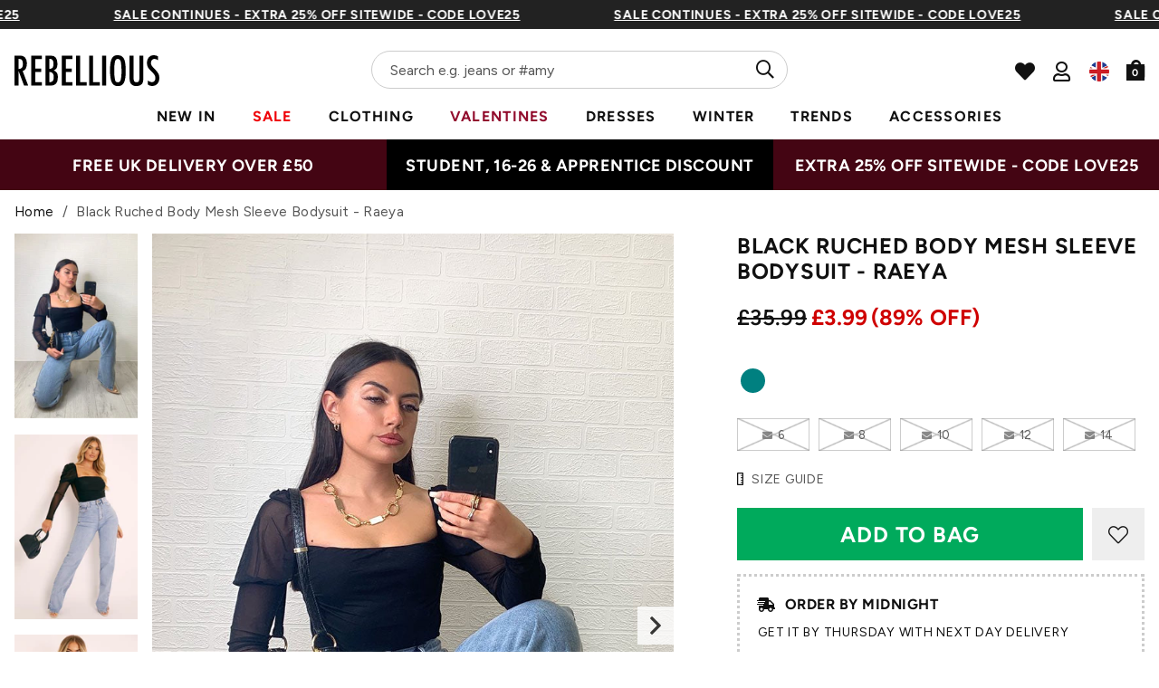

--- FILE ---
content_type: text/html; charset=utf-8
request_url: https://rebelliousfashion.com/products/black-ruched-body-mesh-sleeve-bodysuit-raeya
body_size: 79746
content:
<!doctype html>
<!--[if lt IE 7]><html class="no-js lt-ie9 lt-ie8 lt-ie7" lang="en"> <![endif]-->
<!--[if IE 7]><html class="no-js lt-ie9 lt-ie8" lang="en"> <![endif]-->
<!--[if IE 8]><html class="no-js lt-ie9" lang="en"> <![endif]-->
<!--[if IE 9 ]><html class="ie9 no-js"> <![endif]-->
<!--[if (gt IE 9)|!(IE)]><!--> <html class="no-js" lang="en-GB"> <!--<![endif]-->  
<head>
  
  <script> 
  (function () {
  const scrollKey = 'scroll-position-' + location.pathname;

  // Save scroll position before navigating away
  window.addEventListener('pagehide', function () {
    sessionStorage.setItem(scrollKey, window.scrollY);
  });

  // Restore scroll on back/forward navigation
  window.addEventListener('pageshow', function (event) {
    if (event.persisted) {
      const y = sessionStorage.getItem(scrollKey);
      if (y !== null) {
        window.scrollTo(0, parseInt(y, 10));
      }
    }
  });
})();
  </script>
  <meta charset="utf-8" />
  <!--[if IE]><meta http-equiv='X-UA-Compatible' content='IE=edge,chrome=1' /><![endif]-->

  <title>
  
    Black Ruched Body Mesh Sleeve Bodysuit - Raeya | Rebellious &ndash; Rebellious Fashion
  
  </title>

  
    <meta name="description" content="Saturday nights look sorted with the Raeya Black Ruched Body Mesh Sleeve Bodysuit, featuring on-trend sage colour, ruched body, mesh fabric and puff sleeves. Style with washed denim mom jeans and lace up heels." />
  
<link rel="shortcut icon preload" href="//rebelliousfashion.com/cdn/shop/files/favicon_180x180.jpg?v=1613549881" type="image/png" crossorigin="anonymous">

  <meta name="viewport" content="width=device-width, initial-scale=1" />

  

  <meta name="apple-itunes-app" content="app-id=1476240610">
  
  
  <meta property="og:type" content="product" />
  <meta property="og:title" content="Black Ruched Body Mesh Sleeve Bodysuit - Raeya" />
  
  <meta property="og:image" content="http://rebelliousfashion.com/cdn/shop/products/Black-Ruched-Body-Mesh-Sleeve-Bodysuit-Raeya_9a39c704-b08e-457f-80c9-d47510dfeb62_grande.jpg?v=1629482761" />
  <meta property="og:image:secure_url" content="https://rebelliousfashion.com/cdn/shop/products/Black-Ruched-Body-Mesh-Sleeve-Bodysuit-Raeya_9a39c704-b08e-457f-80c9-d47510dfeb62_grande.jpg?v=1629482761" />
  
  <meta property="og:image" content="http://rebelliousfashion.com/cdn/shop/products/Black-Ruched-Body-Mesh-Sleeve-Bodysuit-Raeya-2_06822623-5264-45ae-848f-4e64295ffb75_grande.jpg?v=1629482766" />
  <meta property="og:image:secure_url" content="https://rebelliousfashion.com/cdn/shop/products/Black-Ruched-Body-Mesh-Sleeve-Bodysuit-Raeya-2_06822623-5264-45ae-848f-4e64295ffb75_grande.jpg?v=1629482766" />
  
  <meta property="og:image" content="http://rebelliousfashion.com/cdn/shop/products/Black-Ruched-Body-Mesh-Sleeve-Bodysuit-Raeya-3_2058b66b-4ed0-471b-9353-630f325f8666_grande.jpg?v=1629482770" />
  <meta property="og:image:secure_url" content="https://rebelliousfashion.com/cdn/shop/products/Black-Ruched-Body-Mesh-Sleeve-Bodysuit-Raeya-3_2058b66b-4ed0-471b-9353-630f325f8666_grande.jpg?v=1629482770" />
  
  <meta property="og:image" content="http://rebelliousfashion.com/cdn/shop/products/Black-Ruched-Body-Mesh-Sleeve-Bodysuit-Raeya-4_0d6953b6-ae1f-49fe-b417-4470421a9679_grande.jpg?v=1629482774" />
  <meta property="og:image:secure_url" content="https://rebelliousfashion.com/cdn/shop/products/Black-Ruched-Body-Mesh-Sleeve-Bodysuit-Raeya-4_0d6953b6-ae1f-49fe-b417-4470421a9679_grande.jpg?v=1629482774" />
  
  <meta property="og:image" content="http://rebelliousfashion.com/cdn/shop/products/Black-Ruched-Body-Mesh-Sleeve-Bodysuit-Raeya-5_085b6188-8ad0-4466-9e2e-1f728071c77a_grande.jpg?v=1629482778" />
  <meta property="og:image:secure_url" content="https://rebelliousfashion.com/cdn/shop/products/Black-Ruched-Body-Mesh-Sleeve-Bodysuit-Raeya-5_085b6188-8ad0-4466-9e2e-1f728071c77a_grande.jpg?v=1629482778" />
  
  <meta property="og:image" content="http://rebelliousfashion.com/cdn/shop/products/Black-Ruched-Body-Mesh-Sleeve-Bodysuit-Raeya-6_6ef33d17-4b9b-415d-8683-30219e0d1a2c_grande.jpg?v=1629482783" />
  <meta property="og:image:secure_url" content="https://rebelliousfashion.com/cdn/shop/products/Black-Ruched-Body-Mesh-Sleeve-Bodysuit-Raeya-6_6ef33d17-4b9b-415d-8683-30219e0d1a2c_grande.jpg?v=1629482783" />
  
  <meta property="og:image" content="http://rebelliousfashion.com/cdn/shop/products/Black-Ruched-Body-Mesh-Sleeve-Bodysuit-Raeya-7_1b04c48c-752c-4351-84fa-55f1f77892c4_grande.jpg?v=1629482786" />
  <meta property="og:image:secure_url" content="https://rebelliousfashion.com/cdn/shop/products/Black-Ruched-Body-Mesh-Sleeve-Bodysuit-Raeya-7_1b04c48c-752c-4351-84fa-55f1f77892c4_grande.jpg?v=1629482786" />
  
  <meta property="og:price:amount" content="3.99" />
  <meta property="og:price:currency" content="GBP" />



<meta property="og:description" content="Saturday nights look sorted with the Raeya Black Ruched Body Mesh Sleeve Bodysuit, featuring on-trend sage colour, ruched body, mesh fabric and puff sleeves. Style with washed denim mom jeans and lace up heels." />

<meta property="og:url" content="https://rebelliousfashion.com/products/black-ruched-body-mesh-sleeve-bodysuit-raeya" />
<meta property="og:site_name" content="Rebellious Fashion" />
  
 

  <meta name="twitter:site" content="@Rebelliouslive">
  <meta name="twitter:card" content="product" />
  <meta name="twitter:title" content="Black Ruched Body Mesh Sleeve Bodysuit - Raeya" />
  <meta name="twitter:description" content="Saturday nights look sorted with the Raeya Black Ruched Body Mesh Sleeve Bodysuit, featuring on-trend sage colour, ruched body, mesh fabric and puff sleeves. Style with washed denim mom jeans and lace up heels. As seen on lidia.sophiaBlackRuched BodyMesh SleeveBodysuitModel wears size UK8" />
  <meta name="twitter:image" content="http://rebelliousfashion.com/cdn/shop/products/Black-Ruched-Body-Mesh-Sleeve-Bodysuit-Raeya_9a39c704-b08e-457f-80c9-d47510dfeb62_large.jpg?v=1629482761" />
  <meta name="twitter:label1" content="Price" />
  <meta name="twitter:data1" content="£3.99 GBP" />
  
  <meta name="twitter:label2" content="Brand" />
  <meta name="twitter:data2" content="Rebellious Fashion" />
  

  

  <meta name="google-site-verification" content="UbCm_5xo9upsrYjzHKXzyOoXekZ_San7GTqLlixVGHs" />

  <!-- Pre Fetch -->
  <link rel="dns-prefetch preconnect" href="https://fonts.gstatic.com/" crossorigin>
  <link rel="dns-prefetch preconnect" href="https://fonts.googleapis.com/" crossorigin>
  
  

  <!-- Preload Fonts -->
  <link rel="preload" href="//rebelliousfashion.com/cdn/shop/t/114/assets/figtree-v4-latin-regular.woff2" as="font" type="font/woff2" crossorigin="anonymous">
  <link rel="preload" href="//rebelliousfashion.com/cdn/shop/t/114/assets/figtree-v4-latin-700.woff2" as="font" type="font/woff2" crossorigin="anonymous">

  <script>
    var originalAttachEvent = window.attachEvent,
originalAddEventListener = window.addEventListener;
var eventListenerOverride = function(eventName,cb,p){
	if (eventName && (eventName==='onload'||eventName==='load') && cb && cb.name==='asyncLoad') {
		
         window.afterLoadWithEvents = window.afterLoadWithEvents || [];
 		 window.afterLoadWithEvents.push(
         {
                f:cb,
                evt: 'mousemove',
                el: document
          });
      	  return;
	}
	if (window.attachEvent){
		originalAttachEvent(eventName,cb)
	} else {
		originalAddEventListener(eventName,cb,p)
	}
};
	
if (window.attachEvent) {
	window.attachEvent = eventListenerOverride;
} else {
	window.addEventListener=eventListenerOverride;
}
    
const _insertBeforeElementBackup = Element.prototype.insertBefore
Element.prototype.insertBefore= function(...args) {   
  if(args[0].outerHTML && args[0].outerHTML.indexOf("trekkie") !=-1) {
    var t=this;
     window.afterLoadWithEvents = window.afterLoadWithEvents || [];
 		 window.afterLoadWithEvents.push(
         {
           f:function() {_insertBeforeElementBackup.apply(t,args)},
                evt: 'mousemove',
                el: document
          });
    return;
  }
  return _insertBeforeElementBackup.apply(this,args);  
}
    </script>

  

<script>window.performance && window.performance.mark && window.performance.mark('shopify.content_for_header.start');</script><meta name="google-site-verification" content="wLWWlLXRMbFAf3vyXa-0Miv3TLfGgTNn3CDAURa3v9I">
<meta id="shopify-digital-wallet" name="shopify-digital-wallet" content="/44597051543/digital_wallets/dialog">
<meta name="shopify-checkout-api-token" content="be01519bbadad4ac2489f33c0bc73942">
<meta id="in-context-paypal-metadata" data-shop-id="44597051543" data-venmo-supported="false" data-environment="production" data-locale="en_US" data-paypal-v4="true" data-currency="GBP">
<link rel="alternate" type="application/json+oembed" href="https://rebelliousfashion.com/products/black-ruched-body-mesh-sleeve-bodysuit-raeya.oembed">
<script async="async" src="/checkouts/internal/preloads.js?locale=en-GB"></script>
<link rel="preconnect" href="https://shop.app" crossorigin="anonymous">
<script async="async" src="https://shop.app/checkouts/internal/preloads.js?locale=en-GB&shop_id=44597051543" crossorigin="anonymous"></script>
<script id="apple-pay-shop-capabilities" type="application/json">{"shopId":44597051543,"countryCode":"GB","currencyCode":"GBP","merchantCapabilities":["supports3DS"],"merchantId":"gid:\/\/shopify\/Shop\/44597051543","merchantName":"Rebellious Fashion","requiredBillingContactFields":["postalAddress","email","phone"],"requiredShippingContactFields":["postalAddress","email","phone"],"shippingType":"shipping","supportedNetworks":["visa","maestro","masterCard","amex","discover","elo"],"total":{"type":"pending","label":"Rebellious Fashion","amount":"1.00"},"shopifyPaymentsEnabled":true,"supportsSubscriptions":true}</script>
<script id="shopify-features" type="application/json">{"accessToken":"be01519bbadad4ac2489f33c0bc73942","betas":["rich-media-storefront-analytics"],"domain":"rebelliousfashion.com","predictiveSearch":true,"shopId":44597051543,"locale":"en"}</script>
<script>var Shopify = Shopify || {};
Shopify.shop = "rebel-f.myshopify.com";
Shopify.locale = "en";
Shopify.currency = {"active":"GBP","rate":"1.0"};
Shopify.country = "GB";
Shopify.theme = {"name":"NVD [LIPSCORE] STAMPED READDED (NO BOOST, I...","id":186160808322,"schema_name":null,"schema_version":null,"theme_store_id":null,"role":"main"};
Shopify.theme.handle = "null";
Shopify.theme.style = {"id":null,"handle":null};
Shopify.cdnHost = "rebelliousfashion.com/cdn";
Shopify.routes = Shopify.routes || {};
Shopify.routes.root = "/";</script>
<script type="module">!function(o){(o.Shopify=o.Shopify||{}).modules=!0}(window);</script>
<script>!function(o){function n(){var o=[];function n(){o.push(Array.prototype.slice.apply(arguments))}return n.q=o,n}var t=o.Shopify=o.Shopify||{};t.loadFeatures=n(),t.autoloadFeatures=n()}(window);</script>
<script>
  window.ShopifyPay = window.ShopifyPay || {};
  window.ShopifyPay.apiHost = "shop.app\/pay";
  window.ShopifyPay.redirectState = null;
</script>
<script id="shop-js-analytics" type="application/json">{"pageType":"product"}</script>
<script defer="defer" async type="module" src="//rebelliousfashion.com/cdn/shopifycloud/shop-js/modules/v2/client.init-shop-cart-sync_BT-GjEfc.en.esm.js"></script>
<script defer="defer" async type="module" src="//rebelliousfashion.com/cdn/shopifycloud/shop-js/modules/v2/chunk.common_D58fp_Oc.esm.js"></script>
<script defer="defer" async type="module" src="//rebelliousfashion.com/cdn/shopifycloud/shop-js/modules/v2/chunk.modal_xMitdFEc.esm.js"></script>
<script type="module">
  await import("//rebelliousfashion.com/cdn/shopifycloud/shop-js/modules/v2/client.init-shop-cart-sync_BT-GjEfc.en.esm.js");
await import("//rebelliousfashion.com/cdn/shopifycloud/shop-js/modules/v2/chunk.common_D58fp_Oc.esm.js");
await import("//rebelliousfashion.com/cdn/shopifycloud/shop-js/modules/v2/chunk.modal_xMitdFEc.esm.js");

  window.Shopify.SignInWithShop?.initShopCartSync?.({"fedCMEnabled":true,"windoidEnabled":true});

</script>
<script>
  window.Shopify = window.Shopify || {};
  if (!window.Shopify.featureAssets) window.Shopify.featureAssets = {};
  window.Shopify.featureAssets['shop-js'] = {"shop-cart-sync":["modules/v2/client.shop-cart-sync_DZOKe7Ll.en.esm.js","modules/v2/chunk.common_D58fp_Oc.esm.js","modules/v2/chunk.modal_xMitdFEc.esm.js"],"init-fed-cm":["modules/v2/client.init-fed-cm_B6oLuCjv.en.esm.js","modules/v2/chunk.common_D58fp_Oc.esm.js","modules/v2/chunk.modal_xMitdFEc.esm.js"],"shop-cash-offers":["modules/v2/client.shop-cash-offers_D2sdYoxE.en.esm.js","modules/v2/chunk.common_D58fp_Oc.esm.js","modules/v2/chunk.modal_xMitdFEc.esm.js"],"shop-login-button":["modules/v2/client.shop-login-button_QeVjl5Y3.en.esm.js","modules/v2/chunk.common_D58fp_Oc.esm.js","modules/v2/chunk.modal_xMitdFEc.esm.js"],"pay-button":["modules/v2/client.pay-button_DXTOsIq6.en.esm.js","modules/v2/chunk.common_D58fp_Oc.esm.js","modules/v2/chunk.modal_xMitdFEc.esm.js"],"shop-button":["modules/v2/client.shop-button_DQZHx9pm.en.esm.js","modules/v2/chunk.common_D58fp_Oc.esm.js","modules/v2/chunk.modal_xMitdFEc.esm.js"],"avatar":["modules/v2/client.avatar_BTnouDA3.en.esm.js"],"init-windoid":["modules/v2/client.init-windoid_CR1B-cfM.en.esm.js","modules/v2/chunk.common_D58fp_Oc.esm.js","modules/v2/chunk.modal_xMitdFEc.esm.js"],"init-shop-for-new-customer-accounts":["modules/v2/client.init-shop-for-new-customer-accounts_C_vY_xzh.en.esm.js","modules/v2/client.shop-login-button_QeVjl5Y3.en.esm.js","modules/v2/chunk.common_D58fp_Oc.esm.js","modules/v2/chunk.modal_xMitdFEc.esm.js"],"init-shop-email-lookup-coordinator":["modules/v2/client.init-shop-email-lookup-coordinator_BI7n9ZSv.en.esm.js","modules/v2/chunk.common_D58fp_Oc.esm.js","modules/v2/chunk.modal_xMitdFEc.esm.js"],"init-shop-cart-sync":["modules/v2/client.init-shop-cart-sync_BT-GjEfc.en.esm.js","modules/v2/chunk.common_D58fp_Oc.esm.js","modules/v2/chunk.modal_xMitdFEc.esm.js"],"shop-toast-manager":["modules/v2/client.shop-toast-manager_DiYdP3xc.en.esm.js","modules/v2/chunk.common_D58fp_Oc.esm.js","modules/v2/chunk.modal_xMitdFEc.esm.js"],"init-customer-accounts":["modules/v2/client.init-customer-accounts_D9ZNqS-Q.en.esm.js","modules/v2/client.shop-login-button_QeVjl5Y3.en.esm.js","modules/v2/chunk.common_D58fp_Oc.esm.js","modules/v2/chunk.modal_xMitdFEc.esm.js"],"init-customer-accounts-sign-up":["modules/v2/client.init-customer-accounts-sign-up_iGw4briv.en.esm.js","modules/v2/client.shop-login-button_QeVjl5Y3.en.esm.js","modules/v2/chunk.common_D58fp_Oc.esm.js","modules/v2/chunk.modal_xMitdFEc.esm.js"],"shop-follow-button":["modules/v2/client.shop-follow-button_CqMgW2wH.en.esm.js","modules/v2/chunk.common_D58fp_Oc.esm.js","modules/v2/chunk.modal_xMitdFEc.esm.js"],"checkout-modal":["modules/v2/client.checkout-modal_xHeaAweL.en.esm.js","modules/v2/chunk.common_D58fp_Oc.esm.js","modules/v2/chunk.modal_xMitdFEc.esm.js"],"shop-login":["modules/v2/client.shop-login_D91U-Q7h.en.esm.js","modules/v2/chunk.common_D58fp_Oc.esm.js","modules/v2/chunk.modal_xMitdFEc.esm.js"],"lead-capture":["modules/v2/client.lead-capture_BJmE1dJe.en.esm.js","modules/v2/chunk.common_D58fp_Oc.esm.js","modules/v2/chunk.modal_xMitdFEc.esm.js"],"payment-terms":["modules/v2/client.payment-terms_Ci9AEqFq.en.esm.js","modules/v2/chunk.common_D58fp_Oc.esm.js","modules/v2/chunk.modal_xMitdFEc.esm.js"]};
</script>
<script>(function() {
  var isLoaded = false;
  function asyncLoad() {
    if (isLoaded) return;
    isLoaded = true;
    var urls = ["https:\/\/assets.smartwishlist.webmarked.net\/static\/v6\/smartwishlist.js?shop=rebel-f.myshopify.com","https:\/\/intg.snapchat.com\/shopify\/shopify-scevent-init.js?id=2d9b1778-628a-4a54-bde8-e67035be2a00\u0026shop=rebel-f.myshopify.com","https:\/\/api.vennapps.com\/deeplink-banner\/banner.js?shop=rebel-f.myshopify.com","https:\/\/d2r9py2hfy5mgp.cloudfront.net\/06\/AC\/C1\/B933C1B4EA-44597051543\/tagalys-shopify.js?v=20230520114612\u0026shop=rebel-f.myshopify.com","https:\/\/cdn.shopify.com\/s\/files\/1\/0875\/2064\/files\/easyauth-1.0.0.min.js?shop=rebel-f.myshopify.com","https:\/\/cdn.attn.tv\/rebellious\/dtag.js?shop=rebel-f.myshopify.com","https:\/\/cdn.attn.tv\/rebellious\/dtag.js?shop=rebel-f.myshopify.com","\/\/cdn.shopify.com\/proxy\/fd41f77633671b68c78d2e46f1165a69003c4e879d8975af0dd2ba4bb7515585\/wbgspapp.webgains.com\/landing.js?programId=310260\u0026shop=rebel-f.myshopify.com\u0026sp-cache-control=cHVibGljLCBtYXgtYWdlPTkwMA","https:\/\/cdn1.stamped.io\/files\/widget.min.js?shop=rebel-f.myshopify.com","https:\/\/apps-shop.segmentify.com\/scripts\/js\/shop.js?app=trendify\u0026shop=rebel-f.myshopify.com","https:\/\/cdn.nfcube.com\/instafeed-714595c8f3ae421a88deee0f6f96533d.js?shop=rebel-f.myshopify.com","\/\/backinstock.useamp.com\/widget\/27419_1767155424.js?category=bis\u0026v=6\u0026shop=rebel-f.myshopify.com","https:\/\/s3.eu-west-1.amazonaws.com\/production-klarna-il-shopify-osm\/a0a90c8788fe7d95e5ba69e3f9112608bb042b37\/rebel-f.myshopify.com-1768235898052.js?shop=rebel-f.myshopify.com"];
    for (var i = 0; i < urls.length; i++) {
      var s = document.createElement('script');
      s.type = 'text/javascript';
      s.async = true;
      s.src = urls[i];
      var x = document.getElementsByTagName('script')[0];
      x.parentNode.insertBefore(s, x);
    }
  };
  if(window.attachEvent) {
    window.attachEvent('onload', asyncLoad);
  } else {
    window.addEventListener('load', asyncLoad, false);
  }
})();</script>
<script id="__st">var __st={"a":44597051543,"offset":0,"reqid":"65d77d72-5c22-4ed8-91c4-f335482aeec7-1769032493","pageurl":"rebelliousfashion.com\/products\/black-ruched-body-mesh-sleeve-bodysuit-raeya","u":"c6bd1b6f5b76","p":"product","rtyp":"product","rid":5763867410583};</script>
<script>window.ShopifyPaypalV4VisibilityTracking = true;</script>
<script id="captcha-bootstrap">!function(){'use strict';const t='contact',e='account',n='new_comment',o=[[t,t],['blogs',n],['comments',n],[t,'customer']],c=[[e,'customer_login'],[e,'guest_login'],[e,'recover_customer_password'],[e,'create_customer']],r=t=>t.map((([t,e])=>`form[action*='/${t}']:not([data-nocaptcha='true']) input[name='form_type'][value='${e}']`)).join(','),a=t=>()=>t?[...document.querySelectorAll(t)].map((t=>t.form)):[];function s(){const t=[...o],e=r(t);return a(e)}const i='password',u='form_key',d=['recaptcha-v3-token','g-recaptcha-response','h-captcha-response',i],f=()=>{try{return window.sessionStorage}catch{return}},m='__shopify_v',_=t=>t.elements[u];function p(t,e,n=!1){try{const o=window.sessionStorage,c=JSON.parse(o.getItem(e)),{data:r}=function(t){const{data:e,action:n}=t;return t[m]||n?{data:e,action:n}:{data:t,action:n}}(c);for(const[e,n]of Object.entries(r))t.elements[e]&&(t.elements[e].value=n);n&&o.removeItem(e)}catch(o){console.error('form repopulation failed',{error:o})}}const l='form_type',E='cptcha';function T(t){t.dataset[E]=!0}const w=window,h=w.document,L='Shopify',v='ce_forms',y='captcha';let A=!1;((t,e)=>{const n=(g='f06e6c50-85a8-45c8-87d0-21a2b65856fe',I='https://cdn.shopify.com/shopifycloud/storefront-forms-hcaptcha/ce_storefront_forms_captcha_hcaptcha.v1.5.2.iife.js',D={infoText:'Protected by hCaptcha',privacyText:'Privacy',termsText:'Terms'},(t,e,n)=>{const o=w[L][v],c=o.bindForm;if(c)return c(t,g,e,D).then(n);var r;o.q.push([[t,g,e,D],n]),r=I,A||(h.body.append(Object.assign(h.createElement('script'),{id:'captcha-provider',async:!0,src:r})),A=!0)});var g,I,D;w[L]=w[L]||{},w[L][v]=w[L][v]||{},w[L][v].q=[],w[L][y]=w[L][y]||{},w[L][y].protect=function(t,e){n(t,void 0,e),T(t)},Object.freeze(w[L][y]),function(t,e,n,w,h,L){const[v,y,A,g]=function(t,e,n){const i=e?o:[],u=t?c:[],d=[...i,...u],f=r(d),m=r(i),_=r(d.filter((([t,e])=>n.includes(e))));return[a(f),a(m),a(_),s()]}(w,h,L),I=t=>{const e=t.target;return e instanceof HTMLFormElement?e:e&&e.form},D=t=>v().includes(t);t.addEventListener('submit',(t=>{const e=I(t);if(!e)return;const n=D(e)&&!e.dataset.hcaptchaBound&&!e.dataset.recaptchaBound,o=_(e),c=g().includes(e)&&(!o||!o.value);(n||c)&&t.preventDefault(),c&&!n&&(function(t){try{if(!f())return;!function(t){const e=f();if(!e)return;const n=_(t);if(!n)return;const o=n.value;o&&e.removeItem(o)}(t);const e=Array.from(Array(32),(()=>Math.random().toString(36)[2])).join('');!function(t,e){_(t)||t.append(Object.assign(document.createElement('input'),{type:'hidden',name:u})),t.elements[u].value=e}(t,e),function(t,e){const n=f();if(!n)return;const o=[...t.querySelectorAll(`input[type='${i}']`)].map((({name:t})=>t)),c=[...d,...o],r={};for(const[a,s]of new FormData(t).entries())c.includes(a)||(r[a]=s);n.setItem(e,JSON.stringify({[m]:1,action:t.action,data:r}))}(t,e)}catch(e){console.error('failed to persist form',e)}}(e),e.submit())}));const S=(t,e)=>{t&&!t.dataset[E]&&(n(t,e.some((e=>e===t))),T(t))};for(const o of['focusin','change'])t.addEventListener(o,(t=>{const e=I(t);D(e)&&S(e,y())}));const B=e.get('form_key'),M=e.get(l),P=B&&M;t.addEventListener('DOMContentLoaded',(()=>{const t=y();if(P)for(const e of t)e.elements[l].value===M&&p(e,B);[...new Set([...A(),...v().filter((t=>'true'===t.dataset.shopifyCaptcha))])].forEach((e=>S(e,t)))}))}(h,new URLSearchParams(w.location.search),n,t,e,['guest_login'])})(!0,!0)}();</script>
<script integrity="sha256-4kQ18oKyAcykRKYeNunJcIwy7WH5gtpwJnB7kiuLZ1E=" data-source-attribution="shopify.loadfeatures" defer="defer" src="//rebelliousfashion.com/cdn/shopifycloud/storefront/assets/storefront/load_feature-a0a9edcb.js" crossorigin="anonymous"></script>
<script crossorigin="anonymous" defer="defer" src="//rebelliousfashion.com/cdn/shopifycloud/storefront/assets/shopify_pay/storefront-65b4c6d7.js?v=20250812"></script>
<script data-source-attribution="shopify.dynamic_checkout.dynamic.init">var Shopify=Shopify||{};Shopify.PaymentButton=Shopify.PaymentButton||{isStorefrontPortableWallets:!0,init:function(){window.Shopify.PaymentButton.init=function(){};var t=document.createElement("script");t.src="https://rebelliousfashion.com/cdn/shopifycloud/portable-wallets/latest/portable-wallets.en.js",t.type="module",document.head.appendChild(t)}};
</script>
<script data-source-attribution="shopify.dynamic_checkout.buyer_consent">
  function portableWalletsHideBuyerConsent(e){var t=document.getElementById("shopify-buyer-consent"),n=document.getElementById("shopify-subscription-policy-button");t&&n&&(t.classList.add("hidden"),t.setAttribute("aria-hidden","true"),n.removeEventListener("click",e))}function portableWalletsShowBuyerConsent(e){var t=document.getElementById("shopify-buyer-consent"),n=document.getElementById("shopify-subscription-policy-button");t&&n&&(t.classList.remove("hidden"),t.removeAttribute("aria-hidden"),n.addEventListener("click",e))}window.Shopify?.PaymentButton&&(window.Shopify.PaymentButton.hideBuyerConsent=portableWalletsHideBuyerConsent,window.Shopify.PaymentButton.showBuyerConsent=portableWalletsShowBuyerConsent);
</script>
<script data-source-attribution="shopify.dynamic_checkout.cart.bootstrap">document.addEventListener("DOMContentLoaded",(function(){function t(){return document.querySelector("shopify-accelerated-checkout-cart, shopify-accelerated-checkout")}if(t())Shopify.PaymentButton.init();else{new MutationObserver((function(e,n){t()&&(Shopify.PaymentButton.init(),n.disconnect())})).observe(document.body,{childList:!0,subtree:!0})}}));
</script>
<link id="shopify-accelerated-checkout-styles" rel="stylesheet" media="screen" href="https://rebelliousfashion.com/cdn/shopifycloud/portable-wallets/latest/accelerated-checkout-backwards-compat.css" crossorigin="anonymous">
<style id="shopify-accelerated-checkout-cart">
        #shopify-buyer-consent {
  margin-top: 1em;
  display: inline-block;
  width: 100%;
}

#shopify-buyer-consent.hidden {
  display: none;
}

#shopify-subscription-policy-button {
  background: none;
  border: none;
  padding: 0;
  text-decoration: underline;
  font-size: inherit;
  cursor: pointer;
}

#shopify-subscription-policy-button::before {
  box-shadow: none;
}

      </style>

<script>window.performance && window.performance.mark && window.performance.mark('shopify.content_for_header.end');</script>

<script   id="stb_root"   src="https://cdn.studentbeans.com/third-party/all.js"   async ></script>
<script src="https://access.myunidays.com/unidays-partner-component.min.js" async ></script>

<!-- /.tagalys integration -->
<!-- /.tagalys integration -->

<script src="https://storage.googleapis.com/tagalys-software-testing-assets/tagalys-a-b-testing-beta.min.js" defer></script>
  <script>
    document.addEventListener('DOMContentLoaded', () => {
      var TagalysABTestingCustomizations = {
        collectionPageUrl: function(collection){
          return `${window.location.origin}/collections/${collection.handle}`
        }
      }
      
        TagalysABTesting.Collections.setUpRedirects({
          redirects: [{"from":{"id":361244426421,"handle":"co-ords-b"},"to":{"id":"225662828695","handle":"co-ords"}},{"from":{"id":361243607221,"handle":"sale-b"},"to":{"id":274114511029,"handle":"sale"}},{"from":{"id":361509257397,"handle":"new-in-b"},"to":{"id":"225671413911","handle":"new-in"}},{"from":{"id":362564124853,"handle":"dresses-b"},"to":{"id":"271550611637","handle":"dresses"}},{"from":{"id":675098493314,"handle":"most-wanted-b"},"to":{"id":"225671741591","handle":"most-wanted"}}],
          collectionPageUrl: TagalysABTestingCustomizations.collectionPageUrl
        })
    });
  </script>

  


<!-- /.tagalys integration -->
    <link rel="canonical" hreflang="en-gb" href="https://rebelliousfashion.com/products/black-ruched-body-mesh-sleeve-bodysuit-raeya">
  




  
    <link rel="preload stylesheet" href="//rebelliousfashion.com/cdn/shop/t/114/assets/product-essential.css?v=108207113699400508071767688111" as="style">
  

  <!--[if lt IE 9]>
  <script src="//html5shiv.googlecode.com/svn/trunk/html5.js" type="text/javascript"></script>
  <![endif]-->

  

  <script type="text/javascript">
    document.documentElement.className = document.documentElement.className.replace('no-js', 'js');

    window.theme = {
      moneyFormat: "£{{amount}}",
      international: {
        uk: "rebelliousfashion.com",
        us: "us.rebelliousfashion.com",
        au: "au.rebelliousfashion.com",
        eu: "eu.rebelliousfashion.com"
      }
    };
  </script>

  
  <meta name="google-site-verification" content="3dxeR-6od_hinA-6zz9nVmbGbcxm5r9Q3dJ63gXeOlE">

<!-- New GTM -->
<script>(function(w,d,s,l,i){w[l]=w[l]||[];w[l].push({'gtm.start':
new Date().getTime(),event:'gtm.js'});var f=d.getElementsByTagName(s)[0],
j=d.createElement(s),dl=l!='dataLayer'?'&l='+l:'';j.async=true;j.src=
'https://www.googletagmanager.com/gtm.js?id='+i+dl;f.parentNode.insertBefore(j,f);
})(window,document,'script','dataLayer','GTM-N66W8TP');</script>
<!-- End Google Tag Manager -->

<!-- Search Console -->
<meta name="google-site-verification" content="zdhuGCq9-DUITBQFGh5jc96hBIYvCJ_aTOKFL-BiRog">

<!-- Impact Verification -->
<meta name="impact-site-verification" value="dbc59779-25df-45e8-8152-b315c27da7a4">
  

  <!--begin-boost-pfs-filter-css-->
    <link rel="preload stylesheet" href="//rebelliousfashion.com/cdn/shop/t/114/assets/boost-pfs-instant-search.css?v=49615345288930719331767688111" as="style"><link href="//rebelliousfashion.com/cdn/shop/t/114/assets/boost-pfs-custom.css?v=159752430403851933831767688111" rel="stylesheet" type="text/css" media="all" />
<style data-id="boost-pfs-style" type="text/css">
    .boost-pfs-filter-option-title-text {}

   .boost-pfs-filter-tree-v .boost-pfs-filter-option-title-text:before {}
    .boost-pfs-filter-tree-v .boost-pfs-filter-option.boost-pfs-filter-option-collapsed .boost-pfs-filter-option-title-text:before {}
    .boost-pfs-filter-tree-h .boost-pfs-filter-option-title-heading:before {}

    .boost-pfs-filter-refine-by .boost-pfs-filter-option-title h3 {}

    .boost-pfs-filter-option-content .boost-pfs-filter-option-item-list .boost-pfs-filter-option-item button,
    .boost-pfs-filter-option-content .boost-pfs-filter-option-item-list .boost-pfs-filter-option-item .boost-pfs-filter-button,
    .boost-pfs-filter-option-range-amount input,
    .boost-pfs-filter-tree-v .boost-pfs-filter-refine-by .boost-pfs-filter-refine-by-items .refine-by-item,
    .boost-pfs-filter-refine-by-wrapper-v .boost-pfs-filter-refine-by .boost-pfs-filter-refine-by-items .refine-by-item,
    .boost-pfs-filter-refine-by .boost-pfs-filter-option-title,
    .boost-pfs-filter-refine-by .boost-pfs-filter-refine-by-items .refine-by-item>a,
    .boost-pfs-filter-refine-by>span,
    .boost-pfs-filter-clear,
    .boost-pfs-filter-clear-all{}
    .boost-pfs-filter-tree-h .boost-pfs-filter-pc .boost-pfs-filter-refine-by-items .refine-by-item .boost-pfs-filter-clear .refine-by-type, 
    .boost-pfs-filter-refine-by-wrapper-h .boost-pfs-filter-pc .boost-pfs-filter-refine-by-items .refine-by-item .boost-pfs-filter-clear .refine-by-type {}

    .boost-pfs-filter-option-multi-level-collections .boost-pfs-filter-option-multi-level-list .boost-pfs-filter-option-item .boost-pfs-filter-button-arrow .boost-pfs-arrow:before,
    .boost-pfs-filter-option-multi-level-tag .boost-pfs-filter-option-multi-level-list .boost-pfs-filter-option-item .boost-pfs-filter-button-arrow .boost-pfs-arrow:before {}

    .boost-pfs-filter-refine-by-wrapper-v .boost-pfs-filter-refine-by .boost-pfs-filter-refine-by-items .refine-by-item .boost-pfs-filter-clear:after, 
    .boost-pfs-filter-refine-by-wrapper-v .boost-pfs-filter-refine-by .boost-pfs-filter-refine-by-items .refine-by-item .boost-pfs-filter-clear:before, 
    .boost-pfs-filter-tree-v .boost-pfs-filter-refine-by .boost-pfs-filter-refine-by-items .refine-by-item .boost-pfs-filter-clear:after, 
    .boost-pfs-filter-tree-v .boost-pfs-filter-refine-by .boost-pfs-filter-refine-by-items .refine-by-item .boost-pfs-filter-clear:before,
    .boost-pfs-filter-refine-by-wrapper-h .boost-pfs-filter-pc .boost-pfs-filter-refine-by-items .refine-by-item .boost-pfs-filter-clear:after, 
    .boost-pfs-filter-refine-by-wrapper-h .boost-pfs-filter-pc .boost-pfs-filter-refine-by-items .refine-by-item .boost-pfs-filter-clear:before, 
    .boost-pfs-filter-tree-h .boost-pfs-filter-pc .boost-pfs-filter-refine-by-items .refine-by-item .boost-pfs-filter-clear:after, 
    .boost-pfs-filter-tree-h .boost-pfs-filter-pc .boost-pfs-filter-refine-by-items .refine-by-item .boost-pfs-filter-clear:before {}
    .boost-pfs-filter-option-range-slider .noUi-value-horizontal {}

    .boost-pfs-filter-tree-mobile-button button,
    .boost-pfs-filter-top-sorting-mobile button {}
    .boost-pfs-filter-top-sorting-mobile button>span:after {}
  </style>
  <!--end-boost-pfs-filter-css-->
  
  <style>
    
  </style>

<!-- BEGIN app block: shopify://apps/klaviyo-email-marketing-sms/blocks/klaviyo-onsite-embed/2632fe16-c075-4321-a88b-50b567f42507 -->












  <script async src="https://static.klaviyo.com/onsite/js/Ra39Gy/klaviyo.js?company_id=Ra39Gy"></script>
  <script>!function(){if(!window.klaviyo){window._klOnsite=window._klOnsite||[];try{window.klaviyo=new Proxy({},{get:function(n,i){return"push"===i?function(){var n;(n=window._klOnsite).push.apply(n,arguments)}:function(){for(var n=arguments.length,o=new Array(n),w=0;w<n;w++)o[w]=arguments[w];var t="function"==typeof o[o.length-1]?o.pop():void 0,e=new Promise((function(n){window._klOnsite.push([i].concat(o,[function(i){t&&t(i),n(i)}]))}));return e}}})}catch(n){window.klaviyo=window.klaviyo||[],window.klaviyo.push=function(){var n;(n=window._klOnsite).push.apply(n,arguments)}}}}();</script>

  
    <script id="viewed_product">
      if (item == null) {
        var _learnq = _learnq || [];

        var MetafieldReviews = null
        var MetafieldYotpoRating = null
        var MetafieldYotpoCount = null
        var MetafieldLooxRating = null
        var MetafieldLooxCount = null
        var okendoProduct = null
        var okendoProductReviewCount = null
        var okendoProductReviewAverageValue = null
        try {
          // The following fields are used for Customer Hub recently viewed in order to add reviews.
          // This information is not part of __kla_viewed. Instead, it is part of __kla_viewed_reviewed_items
          MetafieldReviews = {};
          MetafieldYotpoRating = null
          MetafieldYotpoCount = null
          MetafieldLooxRating = null
          MetafieldLooxCount = null

          okendoProduct = null
          // If the okendo metafield is not legacy, it will error, which then requires the new json formatted data
          if (okendoProduct && 'error' in okendoProduct) {
            okendoProduct = null
          }
          okendoProductReviewCount = okendoProduct ? okendoProduct.reviewCount : null
          okendoProductReviewAverageValue = okendoProduct ? okendoProduct.reviewAverageValue : null
        } catch (error) {
          console.error('Error in Klaviyo onsite reviews tracking:', error);
        }

        var item = {
          Name: "Black Ruched Body Mesh Sleeve Bodysuit - Raeya",
          ProductID: 5763867410583,
          Categories: ["All Products ProtectMyOrder Excluded","BC All (Please don't delete it)","Black Bodysuits","Black Mesh","Bodysuits","Festival Bodysuits","Got Plans Hun?","Jeans And A Nice Top","Mesh Bodysuits","New Season Neutrals","Ruched","Shop By Size","Suits","Tagalys Test Collection","YOUTUBE COLLABS","£10 or Less","£3.99 or Less","£5 or Less"],
          ImageURL: "https://rebelliousfashion.com/cdn/shop/products/Black-Ruched-Body-Mesh-Sleeve-Bodysuit-Raeya_9a39c704-b08e-457f-80c9-d47510dfeb62_grande.jpg?v=1629482761",
          URL: "https://rebelliousfashion.com/products/black-ruched-body-mesh-sleeve-bodysuit-raeya",
          Brand: "Rebellious Fashion",
          Price: "£3.99",
          Value: "3.99",
          CompareAtPrice: "£35.99"
        };
        _learnq.push(['track', 'Viewed Product', item]);
        _learnq.push(['trackViewedItem', {
          Title: item.Name,
          ItemId: item.ProductID,
          Categories: item.Categories,
          ImageUrl: item.ImageURL,
          Url: item.URL,
          Metadata: {
            Brand: item.Brand,
            Price: item.Price,
            Value: item.Value,
            CompareAtPrice: item.CompareAtPrice
          },
          metafields:{
            reviews: MetafieldReviews,
            yotpo:{
              rating: MetafieldYotpoRating,
              count: MetafieldYotpoCount,
            },
            loox:{
              rating: MetafieldLooxRating,
              count: MetafieldLooxCount,
            },
            okendo: {
              rating: okendoProductReviewAverageValue,
              count: okendoProductReviewCount,
            }
          }
        }]);
      }
    </script>
  




  <script>
    window.klaviyoReviewsProductDesignMode = false
  </script>







<!-- END app block --><!-- BEGIN app block: shopify://apps/lipscore-reviews/blocks/lipscore-init/e89bfb0c-cc26-450f-9297-cec873403986 -->

<script type="text/javascript">
  //<![CDATA[
  window.lipscoreInit = function() {
      lipscore.init({
          apiKey: "fdc9df07f634e726c7659a90"
      });
  };

  (function() {
      var scr = document.createElement('script'); scr.async = 1;
      scr.src = "//static.lipscore.com/assets/en/lipscore-v1.js";
      document.getElementsByTagName('head')[0].appendChild(scr);
  })();var count = 0;
      function initWidgets() {
          count++;
          try {
              window.lipscore.initWidgets(true);
          } catch (e) { }

          setTimeout(
              function () {
                  initWidgets();
              }, (0.3 * 1000));
      }

      initWidgets();//]]>
</script>
<!-- END app block --><!-- BEGIN app block: shopify://apps/attentive/blocks/attn-tag/8df62c72-8fe4-407e-a5b3-72132be30a0d --><script type="text/javascript" src="https://tkrre.rebelliousfashion.com/providers/atLabel/load" onerror=" var fallbackScript = document.createElement('script'); fallbackScript.src = 'https://cdn.attn.tv/rebellious/dtag.js'; document.head.appendChild(fallbackScript);" data-source="loaded?source=app-embed" defer="defer"></script>


<!-- END app block --><!-- BEGIN app block: shopify://apps/triplewhale/blocks/triple_pixel_snippet/483d496b-3f1a-4609-aea7-8eee3b6b7a2a --><link rel='preconnect dns-prefetch' href='https://api.config-security.com/' crossorigin />
<link rel='preconnect dns-prefetch' href='https://conf.config-security.com/' crossorigin />
<script>
/* >> TriplePixel :: start*/
window.TriplePixelData={TripleName:"rebel-f.myshopify.com",ver:"2.16",plat:"SHOPIFY",isHeadless:false,src:'SHOPIFY_EXT',product:{id:"5763867410583",name:`Black Ruched Body Mesh Sleeve Bodysuit - Raeya`,price:"3.99",variant:"36935440892055"},search:"",collection:"",cart:"",template:"product",curr:"GBP" || "GBP"},function(W,H,A,L,E,_,B,N){function O(U,T,P,H,R){void 0===R&&(R=!1),H=new XMLHttpRequest,P?(H.open("POST",U,!0),H.setRequestHeader("Content-Type","text/plain")):H.open("GET",U,!0),H.send(JSON.stringify(P||{})),H.onreadystatechange=function(){4===H.readyState&&200===H.status?(R=H.responseText,U.includes("/first")?eval(R):P||(N[B]=R)):(299<H.status||H.status<200)&&T&&!R&&(R=!0,O(U,T-1,P))}}if(N=window,!N[H+"sn"]){N[H+"sn"]=1,L=function(){return Date.now().toString(36)+"_"+Math.random().toString(36)};try{A.setItem(H,1+(0|A.getItem(H)||0)),(E=JSON.parse(A.getItem(H+"U")||"[]")).push({u:location.href,r:document.referrer,t:Date.now(),id:L()}),A.setItem(H+"U",JSON.stringify(E))}catch(e){}var i,m,p;A.getItem('"!nC`')||(_=A,A=N,A[H]||(E=A[H]=function(t,e,i){return void 0===i&&(i=[]),"State"==t?E.s:(W=L(),(E._q=E._q||[]).push([W,t,e].concat(i)),W)},E.s="Installed",E._q=[],E.ch=W,B="configSecurityConfModel",N[B]=1,O("https://conf.config-security.com/model",5),i=L(),m=A[atob("c2NyZWVu")],_.setItem("di_pmt_wt",i),p={id:i,action:"profile",avatar:_.getItem("auth-security_rand_salt_"),time:m[atob("d2lkdGg=")]+":"+m[atob("aGVpZ2h0")],host:A.TriplePixelData.TripleName,plat:A.TriplePixelData.plat,url:window.location.href.slice(0,500),ref:document.referrer,ver:A.TriplePixelData.ver},O("https://api.config-security.com/event",5,p),O("https://api.config-security.com/first?host=".concat(p.host,"&plat=").concat(p.plat),5)))}}("","TriplePixel",localStorage);
/* << TriplePixel :: end*/
</script>



<!-- END app block --><script src="https://cdn.shopify.com/extensions/019bc82a-fbeb-7b18-91c4-06292458176d/givy-219/assets/givy.js" type="text/javascript" defer="defer"></script>
<link href="https://monorail-edge.shopifysvc.com" rel="dns-prefetch">
<script>(function(){if ("sendBeacon" in navigator && "performance" in window) {try {var session_token_from_headers = performance.getEntriesByType('navigation')[0].serverTiming.find(x => x.name == '_s').description;} catch {var session_token_from_headers = undefined;}var session_cookie_matches = document.cookie.match(/_shopify_s=([^;]*)/);var session_token_from_cookie = session_cookie_matches && session_cookie_matches.length === 2 ? session_cookie_matches[1] : "";var session_token = session_token_from_headers || session_token_from_cookie || "";function handle_abandonment_event(e) {var entries = performance.getEntries().filter(function(entry) {return /monorail-edge.shopifysvc.com/.test(entry.name);});if (!window.abandonment_tracked && entries.length === 0) {window.abandonment_tracked = true;var currentMs = Date.now();var navigation_start = performance.timing.navigationStart;var payload = {shop_id: 44597051543,url: window.location.href,navigation_start,duration: currentMs - navigation_start,session_token,page_type: "product"};window.navigator.sendBeacon("https://monorail-edge.shopifysvc.com/v1/produce", JSON.stringify({schema_id: "online_store_buyer_site_abandonment/1.1",payload: payload,metadata: {event_created_at_ms: currentMs,event_sent_at_ms: currentMs}}));}}window.addEventListener('pagehide', handle_abandonment_event);}}());</script>
<script id="web-pixels-manager-setup">(function e(e,d,r,n,o){if(void 0===o&&(o={}),!Boolean(null===(a=null===(i=window.Shopify)||void 0===i?void 0:i.analytics)||void 0===a?void 0:a.replayQueue)){var i,a;window.Shopify=window.Shopify||{};var t=window.Shopify;t.analytics=t.analytics||{};var s=t.analytics;s.replayQueue=[],s.publish=function(e,d,r){return s.replayQueue.push([e,d,r]),!0};try{self.performance.mark("wpm:start")}catch(e){}var l=function(){var e={modern:/Edge?\/(1{2}[4-9]|1[2-9]\d|[2-9]\d{2}|\d{4,})\.\d+(\.\d+|)|Firefox\/(1{2}[4-9]|1[2-9]\d|[2-9]\d{2}|\d{4,})\.\d+(\.\d+|)|Chrom(ium|e)\/(9{2}|\d{3,})\.\d+(\.\d+|)|(Maci|X1{2}).+ Version\/(15\.\d+|(1[6-9]|[2-9]\d|\d{3,})\.\d+)([,.]\d+|)( \(\w+\)|)( Mobile\/\w+|) Safari\/|Chrome.+OPR\/(9{2}|\d{3,})\.\d+\.\d+|(CPU[ +]OS|iPhone[ +]OS|CPU[ +]iPhone|CPU IPhone OS|CPU iPad OS)[ +]+(15[._]\d+|(1[6-9]|[2-9]\d|\d{3,})[._]\d+)([._]\d+|)|Android:?[ /-](13[3-9]|1[4-9]\d|[2-9]\d{2}|\d{4,})(\.\d+|)(\.\d+|)|Android.+Firefox\/(13[5-9]|1[4-9]\d|[2-9]\d{2}|\d{4,})\.\d+(\.\d+|)|Android.+Chrom(ium|e)\/(13[3-9]|1[4-9]\d|[2-9]\d{2}|\d{4,})\.\d+(\.\d+|)|SamsungBrowser\/([2-9]\d|\d{3,})\.\d+/,legacy:/Edge?\/(1[6-9]|[2-9]\d|\d{3,})\.\d+(\.\d+|)|Firefox\/(5[4-9]|[6-9]\d|\d{3,})\.\d+(\.\d+|)|Chrom(ium|e)\/(5[1-9]|[6-9]\d|\d{3,})\.\d+(\.\d+|)([\d.]+$|.*Safari\/(?![\d.]+ Edge\/[\d.]+$))|(Maci|X1{2}).+ Version\/(10\.\d+|(1[1-9]|[2-9]\d|\d{3,})\.\d+)([,.]\d+|)( \(\w+\)|)( Mobile\/\w+|) Safari\/|Chrome.+OPR\/(3[89]|[4-9]\d|\d{3,})\.\d+\.\d+|(CPU[ +]OS|iPhone[ +]OS|CPU[ +]iPhone|CPU IPhone OS|CPU iPad OS)[ +]+(10[._]\d+|(1[1-9]|[2-9]\d|\d{3,})[._]\d+)([._]\d+|)|Android:?[ /-](13[3-9]|1[4-9]\d|[2-9]\d{2}|\d{4,})(\.\d+|)(\.\d+|)|Mobile Safari.+OPR\/([89]\d|\d{3,})\.\d+\.\d+|Android.+Firefox\/(13[5-9]|1[4-9]\d|[2-9]\d{2}|\d{4,})\.\d+(\.\d+|)|Android.+Chrom(ium|e)\/(13[3-9]|1[4-9]\d|[2-9]\d{2}|\d{4,})\.\d+(\.\d+|)|Android.+(UC? ?Browser|UCWEB|U3)[ /]?(15\.([5-9]|\d{2,})|(1[6-9]|[2-9]\d|\d{3,})\.\d+)\.\d+|SamsungBrowser\/(5\.\d+|([6-9]|\d{2,})\.\d+)|Android.+MQ{2}Browser\/(14(\.(9|\d{2,})|)|(1[5-9]|[2-9]\d|\d{3,})(\.\d+|))(\.\d+|)|K[Aa][Ii]OS\/(3\.\d+|([4-9]|\d{2,})\.\d+)(\.\d+|)/},d=e.modern,r=e.legacy,n=navigator.userAgent;return n.match(d)?"modern":n.match(r)?"legacy":"unknown"}(),u="modern"===l?"modern":"legacy",c=(null!=n?n:{modern:"",legacy:""})[u],f=function(e){return[e.baseUrl,"/wpm","/b",e.hashVersion,"modern"===e.buildTarget?"m":"l",".js"].join("")}({baseUrl:d,hashVersion:r,buildTarget:u}),m=function(e){var d=e.version,r=e.bundleTarget,n=e.surface,o=e.pageUrl,i=e.monorailEndpoint;return{emit:function(e){var a=e.status,t=e.errorMsg,s=(new Date).getTime(),l=JSON.stringify({metadata:{event_sent_at_ms:s},events:[{schema_id:"web_pixels_manager_load/3.1",payload:{version:d,bundle_target:r,page_url:o,status:a,surface:n,error_msg:t},metadata:{event_created_at_ms:s}}]});if(!i)return console&&console.warn&&console.warn("[Web Pixels Manager] No Monorail endpoint provided, skipping logging."),!1;try{return self.navigator.sendBeacon.bind(self.navigator)(i,l)}catch(e){}var u=new XMLHttpRequest;try{return u.open("POST",i,!0),u.setRequestHeader("Content-Type","text/plain"),u.send(l),!0}catch(e){return console&&console.warn&&console.warn("[Web Pixels Manager] Got an unhandled error while logging to Monorail."),!1}}}}({version:r,bundleTarget:l,surface:e.surface,pageUrl:self.location.href,monorailEndpoint:e.monorailEndpoint});try{o.browserTarget=l,function(e){var d=e.src,r=e.async,n=void 0===r||r,o=e.onload,i=e.onerror,a=e.sri,t=e.scriptDataAttributes,s=void 0===t?{}:t,l=document.createElement("script"),u=document.querySelector("head"),c=document.querySelector("body");if(l.async=n,l.src=d,a&&(l.integrity=a,l.crossOrigin="anonymous"),s)for(var f in s)if(Object.prototype.hasOwnProperty.call(s,f))try{l.dataset[f]=s[f]}catch(e){}if(o&&l.addEventListener("load",o),i&&l.addEventListener("error",i),u)u.appendChild(l);else{if(!c)throw new Error("Did not find a head or body element to append the script");c.appendChild(l)}}({src:f,async:!0,onload:function(){if(!function(){var e,d;return Boolean(null===(d=null===(e=window.Shopify)||void 0===e?void 0:e.analytics)||void 0===d?void 0:d.initialized)}()){var d=window.webPixelsManager.init(e)||void 0;if(d){var r=window.Shopify.analytics;r.replayQueue.forEach((function(e){var r=e[0],n=e[1],o=e[2];d.publishCustomEvent(r,n,o)})),r.replayQueue=[],r.publish=d.publishCustomEvent,r.visitor=d.visitor,r.initialized=!0}}},onerror:function(){return m.emit({status:"failed",errorMsg:"".concat(f," has failed to load")})},sri:function(e){var d=/^sha384-[A-Za-z0-9+/=]+$/;return"string"==typeof e&&d.test(e)}(c)?c:"",scriptDataAttributes:o}),m.emit({status:"loading"})}catch(e){m.emit({status:"failed",errorMsg:(null==e?void 0:e.message)||"Unknown error"})}}})({shopId: 44597051543,storefrontBaseUrl: "https://rebelliousfashion.com",extensionsBaseUrl: "https://extensions.shopifycdn.com/cdn/shopifycloud/web-pixels-manager",monorailEndpoint: "https://monorail-edge.shopifysvc.com/unstable/produce_batch",surface: "storefront-renderer",enabledBetaFlags: ["2dca8a86"],webPixelsConfigList: [{"id":"2080932226","configuration":"{\"accountID\":\"Ra39Gy\",\"webPixelConfig\":\"eyJlbmFibGVBZGRlZFRvQ2FydEV2ZW50cyI6IHRydWV9\"}","eventPayloadVersion":"v1","runtimeContext":"STRICT","scriptVersion":"524f6c1ee37bacdca7657a665bdca589","type":"APP","apiClientId":123074,"privacyPurposes":["ANALYTICS","MARKETING"],"dataSharingAdjustments":{"protectedCustomerApprovalScopes":["read_customer_address","read_customer_email","read_customer_name","read_customer_personal_data","read_customer_phone"]}},{"id":"1839104386","configuration":"{\"getbackId\":\"undefined\",\"optimizeSettings\":\"{\\\"version\\\":\\\"3\\\",\\\"checkoutProducts\\\":true,\\\"employeeBenefits\\\":{\\\"isEnabled\\\":false,\\\"showWidgetOnDashboard\\\":false,\\\"addToSidebar\\\":false},\\\"voucherNetwork\\\":{\\\"settingType\\\":\\\"country\\\",\\\"cookieTracking\\\":true,\\\"countries\\\":{\\\"ids\\\":{\\\"GB\\\":{\\\"languages\\\":{\\\"EN\\\":{\\\"iframeContainerQuerySelector\\\":\\\"\\\",\\\"trafficMediumNumber\\\":\\\"1\\\",\\\"trafficSourceNumber\\\":\\\"8518\\\",\\\"isEnabled\\\":true}}}}}}}\"}","eventPayloadVersion":"v1","runtimeContext":"STRICT","scriptVersion":"1e0284a60eac0c7eb6b8353b3e8de6a4","type":"APP","apiClientId":230275743745,"privacyPurposes":[],"dataSharingAdjustments":{"protectedCustomerApprovalScopes":["read_customer_address","read_customer_email","read_customer_name","read_customer_phone","read_customer_personal_data"]}},{"id":"1638695298","configuration":"{\"tagID\":\"2613660376481\"}","eventPayloadVersion":"v1","runtimeContext":"STRICT","scriptVersion":"18031546ee651571ed29edbe71a3550b","type":"APP","apiClientId":3009811,"privacyPurposes":["ANALYTICS","MARKETING","SALE_OF_DATA"],"dataSharingAdjustments":{"protectedCustomerApprovalScopes":["read_customer_address","read_customer_email","read_customer_name","read_customer_personal_data","read_customer_phone"]}},{"id":"1622933890","configuration":"{\"myshopifyDomain\":\"rebel-f.myshopify.com\"}","eventPayloadVersion":"v1","runtimeContext":"STRICT","scriptVersion":"23b97d18e2aa74363140dc29c9284e87","type":"APP","apiClientId":2775569,"privacyPurposes":["ANALYTICS","MARKETING","SALE_OF_DATA"],"dataSharingAdjustments":{"protectedCustomerApprovalScopes":["read_customer_address","read_customer_email","read_customer_name","read_customer_phone","read_customer_personal_data"]}},{"id":"931299714","configuration":"{\"config\":\"{\\\"google_tag_ids\\\":[\\\"G-1Z2CT9RE1S\\\",\\\"GT-5M885BL\\\",\\\"AW-482737041\\\"],\\\"target_country\\\":\\\"GB\\\",\\\"gtag_events\\\":[{\\\"type\\\":\\\"begin_checkout\\\",\\\"action_label\\\":[\\\"G-1Z2CT9RE1S\\\",\\\"AW-482737041\\\"]},{\\\"type\\\":\\\"search\\\",\\\"action_label\\\":[\\\"G-1Z2CT9RE1S\\\",\\\"AW-482737041\\\"]},{\\\"type\\\":\\\"view_item\\\",\\\"action_label\\\":[\\\"G-1Z2CT9RE1S\\\",\\\"MC-GXSMW1PXMG\\\",\\\"AW-482737041\\\"]},{\\\"type\\\":\\\"purchase\\\",\\\"action_label\\\":[\\\"G-1Z2CT9RE1S\\\",\\\"MC-GXSMW1PXMG\\\",\\\"AW-482737041\\\/ewegCKuR6KgDEJH3l-YB\\\",\\\"AW-482737041\\\"]},{\\\"type\\\":\\\"page_view\\\",\\\"action_label\\\":[\\\"G-1Z2CT9RE1S\\\",\\\"MC-GXSMW1PXMG\\\",\\\"AW-482737041\\\"]},{\\\"type\\\":\\\"add_payment_info\\\",\\\"action_label\\\":[\\\"G-1Z2CT9RE1S\\\",\\\"AW-482737041\\\"]},{\\\"type\\\":\\\"add_to_cart\\\",\\\"action_label\\\":[\\\"G-1Z2CT9RE1S\\\",\\\"AW-482737041\\\"]}],\\\"enable_monitoring_mode\\\":false}\"}","eventPayloadVersion":"v1","runtimeContext":"OPEN","scriptVersion":"b2a88bafab3e21179ed38636efcd8a93","type":"APP","apiClientId":1780363,"privacyPurposes":[],"dataSharingAdjustments":{"protectedCustomerApprovalScopes":["read_customer_address","read_customer_email","read_customer_name","read_customer_personal_data","read_customer_phone"]}},{"id":"406814901","configuration":"{\"pixelCode\":\"COV1UTBC77UCQRRF89T0\"}","eventPayloadVersion":"v1","runtimeContext":"STRICT","scriptVersion":"22e92c2ad45662f435e4801458fb78cc","type":"APP","apiClientId":4383523,"privacyPurposes":["ANALYTICS","MARKETING","SALE_OF_DATA"],"dataSharingAdjustments":{"protectedCustomerApprovalScopes":["read_customer_address","read_customer_email","read_customer_name","read_customer_personal_data","read_customer_phone"]}},{"id":"269615285","configuration":"{\"env\":\"prod\"}","eventPayloadVersion":"v1","runtimeContext":"LAX","scriptVersion":"3dbd78f0aeeb2c473821a9db9e2dd54a","type":"APP","apiClientId":3977633,"privacyPurposes":["ANALYTICS","MARKETING"],"dataSharingAdjustments":{"protectedCustomerApprovalScopes":["read_customer_address","read_customer_email","read_customer_name","read_customer_personal_data","read_customer_phone"]}},{"id":"249856181","configuration":"{\"shopId\":\"rebel-f.myshopify.com\"}","eventPayloadVersion":"v1","runtimeContext":"STRICT","scriptVersion":"674c31de9c131805829c42a983792da6","type":"APP","apiClientId":2753413,"privacyPurposes":["ANALYTICS","MARKETING","SALE_OF_DATA"],"dataSharingAdjustments":{"protectedCustomerApprovalScopes":["read_customer_address","read_customer_email","read_customer_name","read_customer_personal_data","read_customer_phone"]}},{"id":"196673717","configuration":"{\"pixel_id\":\"143177476538931\",\"pixel_type\":\"facebook_pixel\",\"metaapp_system_user_token\":\"-\"}","eventPayloadVersion":"v1","runtimeContext":"OPEN","scriptVersion":"ca16bc87fe92b6042fbaa3acc2fbdaa6","type":"APP","apiClientId":2329312,"privacyPurposes":["ANALYTICS","MARKETING","SALE_OF_DATA"],"dataSharingAdjustments":{"protectedCustomerApprovalScopes":["read_customer_address","read_customer_email","read_customer_name","read_customer_personal_data","read_customer_phone"]}},{"id":"2621621","configuration":"{\"pixelId\":\"2d9b1778-628a-4a54-bde8-e67035be2a00\"}","eventPayloadVersion":"v1","runtimeContext":"STRICT","scriptVersion":"c119f01612c13b62ab52809eb08154bb","type":"APP","apiClientId":2556259,"privacyPurposes":["ANALYTICS","MARKETING","SALE_OF_DATA"],"dataSharingAdjustments":{"protectedCustomerApprovalScopes":["read_customer_address","read_customer_email","read_customer_name","read_customer_personal_data","read_customer_phone"]}},{"id":"30212277","eventPayloadVersion":"1","runtimeContext":"LAX","scriptVersion":"17","type":"CUSTOM","privacyPurposes":["ANALYTICS","MARKETING","SALE_OF_DATA"],"name":"Events Tracking"},{"id":"31293621","eventPayloadVersion":"1","runtimeContext":"LAX","scriptVersion":"2","type":"CUSTOM","privacyPurposes":["ANALYTICS","MARKETING","SALE_OF_DATA"],"name":"Webgains Pixel"},{"id":"32014517","eventPayloadVersion":"1","runtimeContext":"LAX","scriptVersion":"1","type":"CUSTOM","privacyPurposes":["ANALYTICS","MARKETING","SALE_OF_DATA"],"name":"Tagalys order tracking custom"},{"id":"254738818","eventPayloadVersion":"1","runtimeContext":"LAX","scriptVersion":"1","type":"CUSTOM","privacyPurposes":["ANALYTICS","MARKETING","SALE_OF_DATA"],"name":"Webeyez"},{"id":"269484418","eventPayloadVersion":"1","runtimeContext":"LAX","scriptVersion":"1","type":"CUSTOM","privacyPurposes":[],"name":"Adbeacon"},{"id":"shopify-app-pixel","configuration":"{}","eventPayloadVersion":"v1","runtimeContext":"STRICT","scriptVersion":"0450","apiClientId":"shopify-pixel","type":"APP","privacyPurposes":["ANALYTICS","MARKETING"]},{"id":"shopify-custom-pixel","eventPayloadVersion":"v1","runtimeContext":"LAX","scriptVersion":"0450","apiClientId":"shopify-pixel","type":"CUSTOM","privacyPurposes":["ANALYTICS","MARKETING"]}],isMerchantRequest: false,initData: {"shop":{"name":"Rebellious Fashion","paymentSettings":{"currencyCode":"GBP"},"myshopifyDomain":"rebel-f.myshopify.com","countryCode":"GB","storefrontUrl":"https:\/\/rebelliousfashion.com"},"customer":null,"cart":null,"checkout":null,"productVariants":[{"price":{"amount":3.99,"currencyCode":"GBP"},"product":{"title":"Black Ruched Body Mesh Sleeve Bodysuit - Raeya","vendor":"Rebellious Fashion","id":"5763867410583","untranslatedTitle":"Black Ruched Body Mesh Sleeve Bodysuit - Raeya","url":"\/products\/black-ruched-body-mesh-sleeve-bodysuit-raeya","type":"Bodysuits"},"id":"36935440892055","image":{"src":"\/\/rebelliousfashion.com\/cdn\/shop\/products\/Black-Ruched-Body-Mesh-Sleeve-Bodysuit-Raeya_9a39c704-b08e-457f-80c9-d47510dfeb62.jpg?v=1629482761"},"sku":"EB305BLK-Size-6","title":"6","untranslatedTitle":"6"},{"price":{"amount":3.99,"currencyCode":"GBP"},"product":{"title":"Black Ruched Body Mesh Sleeve Bodysuit - Raeya","vendor":"Rebellious Fashion","id":"5763867410583","untranslatedTitle":"Black Ruched Body Mesh Sleeve Bodysuit - Raeya","url":"\/products\/black-ruched-body-mesh-sleeve-bodysuit-raeya","type":"Bodysuits"},"id":"36935440924823","image":{"src":"\/\/rebelliousfashion.com\/cdn\/shop\/products\/Black-Ruched-Body-Mesh-Sleeve-Bodysuit-Raeya_9a39c704-b08e-457f-80c9-d47510dfeb62.jpg?v=1629482761"},"sku":"EB305BLK-Size-8","title":"8","untranslatedTitle":"8"},{"price":{"amount":3.99,"currencyCode":"GBP"},"product":{"title":"Black Ruched Body Mesh Sleeve Bodysuit - Raeya","vendor":"Rebellious Fashion","id":"5763867410583","untranslatedTitle":"Black Ruched Body Mesh Sleeve Bodysuit - Raeya","url":"\/products\/black-ruched-body-mesh-sleeve-bodysuit-raeya","type":"Bodysuits"},"id":"36935440957591","image":{"src":"\/\/rebelliousfashion.com\/cdn\/shop\/products\/Black-Ruched-Body-Mesh-Sleeve-Bodysuit-Raeya_9a39c704-b08e-457f-80c9-d47510dfeb62.jpg?v=1629482761"},"sku":"EB305BLK-Size-10","title":"10","untranslatedTitle":"10"},{"price":{"amount":3.99,"currencyCode":"GBP"},"product":{"title":"Black Ruched Body Mesh Sleeve Bodysuit - Raeya","vendor":"Rebellious Fashion","id":"5763867410583","untranslatedTitle":"Black Ruched Body Mesh Sleeve Bodysuit - Raeya","url":"\/products\/black-ruched-body-mesh-sleeve-bodysuit-raeya","type":"Bodysuits"},"id":"36935440990359","image":{"src":"\/\/rebelliousfashion.com\/cdn\/shop\/products\/Black-Ruched-Body-Mesh-Sleeve-Bodysuit-Raeya_9a39c704-b08e-457f-80c9-d47510dfeb62.jpg?v=1629482761"},"sku":"EB305BLK-Size-12","title":"12","untranslatedTitle":"12"},{"price":{"amount":3.99,"currencyCode":"GBP"},"product":{"title":"Black Ruched Body Mesh Sleeve Bodysuit - Raeya","vendor":"Rebellious Fashion","id":"5763867410583","untranslatedTitle":"Black Ruched Body Mesh Sleeve Bodysuit - Raeya","url":"\/products\/black-ruched-body-mesh-sleeve-bodysuit-raeya","type":"Bodysuits"},"id":"42236852437173","image":{"src":"\/\/rebelliousfashion.com\/cdn\/shop\/products\/Black-Ruched-Body-Mesh-Sleeve-Bodysuit-Raeya_9a39c704-b08e-457f-80c9-d47510dfeb62.jpg?v=1629482761"},"sku":"EB305BLK-Size-14","title":"14","untranslatedTitle":"14"}],"purchasingCompany":null},},"https://rebelliousfashion.com/cdn","fcfee988w5aeb613cpc8e4bc33m6693e112",{"modern":"","legacy":""},{"shopId":"44597051543","storefrontBaseUrl":"https:\/\/rebelliousfashion.com","extensionBaseUrl":"https:\/\/extensions.shopifycdn.com\/cdn\/shopifycloud\/web-pixels-manager","surface":"storefront-renderer","enabledBetaFlags":"[\"2dca8a86\"]","isMerchantRequest":"false","hashVersion":"fcfee988w5aeb613cpc8e4bc33m6693e112","publish":"custom","events":"[[\"page_viewed\",{}],[\"product_viewed\",{\"productVariant\":{\"price\":{\"amount\":3.99,\"currencyCode\":\"GBP\"},\"product\":{\"title\":\"Black Ruched Body Mesh Sleeve Bodysuit - Raeya\",\"vendor\":\"Rebellious Fashion\",\"id\":\"5763867410583\",\"untranslatedTitle\":\"Black Ruched Body Mesh Sleeve Bodysuit - Raeya\",\"url\":\"\/products\/black-ruched-body-mesh-sleeve-bodysuit-raeya\",\"type\":\"Bodysuits\"},\"id\":\"36935440892055\",\"image\":{\"src\":\"\/\/rebelliousfashion.com\/cdn\/shop\/products\/Black-Ruched-Body-Mesh-Sleeve-Bodysuit-Raeya_9a39c704-b08e-457f-80c9-d47510dfeb62.jpg?v=1629482761\"},\"sku\":\"EB305BLK-Size-6\",\"title\":\"6\",\"untranslatedTitle\":\"6\"}}]]"});</script><script>
  window.ShopifyAnalytics = window.ShopifyAnalytics || {};
  window.ShopifyAnalytics.meta = window.ShopifyAnalytics.meta || {};
  window.ShopifyAnalytics.meta.currency = 'GBP';
  var meta = {"product":{"id":5763867410583,"gid":"gid:\/\/shopify\/Product\/5763867410583","vendor":"Rebellious Fashion","type":"Bodysuits","handle":"black-ruched-body-mesh-sleeve-bodysuit-raeya","variants":[{"id":36935440892055,"price":399,"name":"Black Ruched Body Mesh Sleeve Bodysuit - Raeya - 6","public_title":"6","sku":"EB305BLK-Size-6"},{"id":36935440924823,"price":399,"name":"Black Ruched Body Mesh Sleeve Bodysuit - Raeya - 8","public_title":"8","sku":"EB305BLK-Size-8"},{"id":36935440957591,"price":399,"name":"Black Ruched Body Mesh Sleeve Bodysuit - Raeya - 10","public_title":"10","sku":"EB305BLK-Size-10"},{"id":36935440990359,"price":399,"name":"Black Ruched Body Mesh Sleeve Bodysuit - Raeya - 12","public_title":"12","sku":"EB305BLK-Size-12"},{"id":42236852437173,"price":399,"name":"Black Ruched Body Mesh Sleeve Bodysuit - Raeya - 14","public_title":"14","sku":"EB305BLK-Size-14"}],"remote":false},"page":{"pageType":"product","resourceType":"product","resourceId":5763867410583,"requestId":"65d77d72-5c22-4ed8-91c4-f335482aeec7-1769032493"}};
  for (var attr in meta) {
    window.ShopifyAnalytics.meta[attr] = meta[attr];
  }
</script>
<script class="analytics">
  (function () {
    var customDocumentWrite = function(content) {
      var jquery = null;

      if (window.jQuery) {
        jquery = window.jQuery;
      } else if (window.Checkout && window.Checkout.$) {
        jquery = window.Checkout.$;
      }

      if (jquery) {
        jquery('body').append(content);
      }
    };

    var hasLoggedConversion = function(token) {
      if (token) {
        return document.cookie.indexOf('loggedConversion=' + token) !== -1;
      }
      return false;
    }

    var setCookieIfConversion = function(token) {
      if (token) {
        var twoMonthsFromNow = new Date(Date.now());
        twoMonthsFromNow.setMonth(twoMonthsFromNow.getMonth() + 2);

        document.cookie = 'loggedConversion=' + token + '; expires=' + twoMonthsFromNow;
      }
    }

    var trekkie = window.ShopifyAnalytics.lib = window.trekkie = window.trekkie || [];
    if (trekkie.integrations) {
      return;
    }
    trekkie.methods = [
      'identify',
      'page',
      'ready',
      'track',
      'trackForm',
      'trackLink'
    ];
    trekkie.factory = function(method) {
      return function() {
        var args = Array.prototype.slice.call(arguments);
        args.unshift(method);
        trekkie.push(args);
        return trekkie;
      };
    };
    for (var i = 0; i < trekkie.methods.length; i++) {
      var key = trekkie.methods[i];
      trekkie[key] = trekkie.factory(key);
    }
    trekkie.load = function(config) {
      trekkie.config = config || {};
      trekkie.config.initialDocumentCookie = document.cookie;
      var first = document.getElementsByTagName('script')[0];
      var script = document.createElement('script');
      script.type = 'text/javascript';
      script.onerror = function(e) {
        var scriptFallback = document.createElement('script');
        scriptFallback.type = 'text/javascript';
        scriptFallback.onerror = function(error) {
                var Monorail = {
      produce: function produce(monorailDomain, schemaId, payload) {
        var currentMs = new Date().getTime();
        var event = {
          schema_id: schemaId,
          payload: payload,
          metadata: {
            event_created_at_ms: currentMs,
            event_sent_at_ms: currentMs
          }
        };
        return Monorail.sendRequest("https://" + monorailDomain + "/v1/produce", JSON.stringify(event));
      },
      sendRequest: function sendRequest(endpointUrl, payload) {
        // Try the sendBeacon API
        if (window && window.navigator && typeof window.navigator.sendBeacon === 'function' && typeof window.Blob === 'function' && !Monorail.isIos12()) {
          var blobData = new window.Blob([payload], {
            type: 'text/plain'
          });

          if (window.navigator.sendBeacon(endpointUrl, blobData)) {
            return true;
          } // sendBeacon was not successful

        } // XHR beacon

        var xhr = new XMLHttpRequest();

        try {
          xhr.open('POST', endpointUrl);
          xhr.setRequestHeader('Content-Type', 'text/plain');
          xhr.send(payload);
        } catch (e) {
          console.log(e);
        }

        return false;
      },
      isIos12: function isIos12() {
        return window.navigator.userAgent.lastIndexOf('iPhone; CPU iPhone OS 12_') !== -1 || window.navigator.userAgent.lastIndexOf('iPad; CPU OS 12_') !== -1;
      }
    };
    Monorail.produce('monorail-edge.shopifysvc.com',
      'trekkie_storefront_load_errors/1.1',
      {shop_id: 44597051543,
      theme_id: 186160808322,
      app_name: "storefront",
      context_url: window.location.href,
      source_url: "//rebelliousfashion.com/cdn/s/trekkie.storefront.cd680fe47e6c39ca5d5df5f0a32d569bc48c0f27.min.js"});

        };
        scriptFallback.async = true;
        scriptFallback.src = '//rebelliousfashion.com/cdn/s/trekkie.storefront.cd680fe47e6c39ca5d5df5f0a32d569bc48c0f27.min.js';
        first.parentNode.insertBefore(scriptFallback, first);
      };
      script.async = true;
      script.src = '//rebelliousfashion.com/cdn/s/trekkie.storefront.cd680fe47e6c39ca5d5df5f0a32d569bc48c0f27.min.js';
      first.parentNode.insertBefore(script, first);
    };
    trekkie.load(
      {"Trekkie":{"appName":"storefront","development":false,"defaultAttributes":{"shopId":44597051543,"isMerchantRequest":null,"themeId":186160808322,"themeCityHash":"13015561571719817209","contentLanguage":"en","currency":"GBP"},"isServerSideCookieWritingEnabled":true,"monorailRegion":"shop_domain","enabledBetaFlags":["65f19447"]},"Session Attribution":{},"S2S":{"facebookCapiEnabled":true,"source":"trekkie-storefront-renderer","apiClientId":580111}}
    );

    var loaded = false;
    trekkie.ready(function() {
      if (loaded) return;
      loaded = true;

      window.ShopifyAnalytics.lib = window.trekkie;

      var originalDocumentWrite = document.write;
      document.write = customDocumentWrite;
      try { window.ShopifyAnalytics.merchantGoogleAnalytics.call(this); } catch(error) {};
      document.write = originalDocumentWrite;

      window.ShopifyAnalytics.lib.page(null,{"pageType":"product","resourceType":"product","resourceId":5763867410583,"requestId":"65d77d72-5c22-4ed8-91c4-f335482aeec7-1769032493","shopifyEmitted":true});

      var match = window.location.pathname.match(/checkouts\/(.+)\/(thank_you|post_purchase)/)
      var token = match? match[1]: undefined;
      if (!hasLoggedConversion(token)) {
        setCookieIfConversion(token);
        window.ShopifyAnalytics.lib.track("Viewed Product",{"currency":"GBP","variantId":36935440892055,"productId":5763867410583,"productGid":"gid:\/\/shopify\/Product\/5763867410583","name":"Black Ruched Body Mesh Sleeve Bodysuit - Raeya - 6","price":"3.99","sku":"EB305BLK-Size-6","brand":"Rebellious Fashion","variant":"6","category":"Bodysuits","nonInteraction":true,"remote":false},undefined,undefined,{"shopifyEmitted":true});
      window.ShopifyAnalytics.lib.track("monorail:\/\/trekkie_storefront_viewed_product\/1.1",{"currency":"GBP","variantId":36935440892055,"productId":5763867410583,"productGid":"gid:\/\/shopify\/Product\/5763867410583","name":"Black Ruched Body Mesh Sleeve Bodysuit - Raeya - 6","price":"3.99","sku":"EB305BLK-Size-6","brand":"Rebellious Fashion","variant":"6","category":"Bodysuits","nonInteraction":true,"remote":false,"referer":"https:\/\/rebelliousfashion.com\/products\/black-ruched-body-mesh-sleeve-bodysuit-raeya"});
      }
    });


        var eventsListenerScript = document.createElement('script');
        eventsListenerScript.async = true;
        eventsListenerScript.src = "//rebelliousfashion.com/cdn/shopifycloud/storefront/assets/shop_events_listener-3da45d37.js";
        document.getElementsByTagName('head')[0].appendChild(eventsListenerScript);

})();</script>
  <script>
  if (!window.ga || (window.ga && typeof window.ga !== 'function')) {
    window.ga = function ga() {
      (window.ga.q = window.ga.q || []).push(arguments);
      if (window.Shopify && window.Shopify.analytics && typeof window.Shopify.analytics.publish === 'function') {
        window.Shopify.analytics.publish("ga_stub_called", {}, {sendTo: "google_osp_migration"});
      }
      console.error("Shopify's Google Analytics stub called with:", Array.from(arguments), "\nSee https://help.shopify.com/manual/promoting-marketing/pixels/pixel-migration#google for more information.");
    };
    if (window.Shopify && window.Shopify.analytics && typeof window.Shopify.analytics.publish === 'function') {
      window.Shopify.analytics.publish("ga_stub_initialized", {}, {sendTo: "google_osp_migration"});
    }
  }
</script>
<script
  defer
  src="https://rebelliousfashion.com/cdn/shopifycloud/perf-kit/shopify-perf-kit-3.0.4.min.js"
  data-application="storefront-renderer"
  data-shop-id="44597051543"
  data-render-region="gcp-us-east1"
  data-page-type="product"
  data-theme-instance-id="186160808322"
  data-theme-name=""
  data-theme-version=""
  data-monorail-region="shop_domain"
  data-resource-timing-sampling-rate="10"
  data-shs="true"
  data-shs-beacon="true"
  data-shs-export-with-fetch="true"
  data-shs-logs-sample-rate="1"
  data-shs-beacon-endpoint="https://rebelliousfashion.com/api/collect"
></script>
</head>

<body id="black-ruched-body-mesh-sleeve-bodysuit-raeya-rebellious" class="template-product" >

  

  <div id="shopify-section-redirect" class="shopify-section">



<style data-shopify>
.redirect-content {
  background-color: rgba(0, 0, 0, 0)
}
.redirect-popup {
  background-image: url(//rebelliousfashion.com/cdn/shop/files/mobilecurrency_300x_0e3a62cb-1a11-4119-b1a4-85f3bb76ff55_300x.jpg?v=1644320243);
}

@media only screen and (min-width: 992px) {
  .redirect-popup {
    background-image: url(//rebelliousfashion.com/cdn/shop/files/currency_600x_a106c991-038b-4f44-a2c3-099be3934cd4_600x.jpg?v=1644320243);
  }
}

</style>

</div>

  
  <!-- New GTM -->
<!-- Google Tag Manager (noscript) -->
<noscript><iframe src="https://www.googletagmanager.com/ns.html?id=GTM-N66W8TP" height="0" width="0" style="display:none;visibility:hidden"></iframe></noscript>
<!-- End Google Tag Manager (noscript) -->
  

  
  <div class="site-container  ">
    <div class="c-offcanvas-content-wrap">

      <header class="header ">
 
        <div id="shopify-section-promos-small" class="shopify-section"><div class="promos-small">
  <div class="promos-small__container" style="background-color:#222222">
    <div class="promos-small__carousel">
      
      
        
        
        <div class="promos-small__message">
          
          <a href="/collections/sale" class="promos-small__link">
          
          
          <div class="promos-small__text">
            <span style="color:#ffffff">SALE CONTINUES - EXTRA 25% OFF SITEWIDE - CODE LOVE25</span>
            
          </div>
          
          
          </a>
          
        </div>
        
        
        <div class="promos-small__message">
          
          <a href="/collections/sale" class="promos-small__link">
          
          
          <div class="promos-small__text">
            <span style="color:#ffffff">SALE CONTINUES - EXTRA 25% OFF SITEWIDE - CODE LOVE25</span>
            
          </div>
          
          
          </a>
          
        </div>
        
        
        <div class="promos-small__message">
          
          <a href="/collections/sale" class="promos-small__link">
          
          
          <div class="promos-small__text">
            <span style="color:#ffffff">SALE CONTINUES - EXTRA 25% OFF SITEWIDE - CODE LOVE25</span>
            
          </div>
          
          
          </a>
          
        </div>
        
      
      
        
        
        <div class="promos-small__message">
          
          <a href="/collections/sale" class="promos-small__link">
          
          
          <div class="promos-small__text">
            <span style="color:#ffffff">SALE CONTINUES - EXTRA 25% OFF SITEWIDE - CODE LOVE25</span>
            
          </div>
          
          
          </a>
          
        </div>
        
        
        <div class="promos-small__message">
          
          <a href="/collections/sale" class="promos-small__link">
          
          
          <div class="promos-small__text">
            <span style="color:#ffffff">SALE CONTINUES - EXTRA 25% OFF SITEWIDE - CODE LOVE25</span>
            
          </div>
          
          
          </a>
          
        </div>
        
        
        <div class="promos-small__message">
          
          <a href="/collections/sale" class="promos-small__link">
          
          
          <div class="promos-small__text">
            <span style="color:#ffffff">SALE CONTINUES - EXTRA 25% OFF SITEWIDE - CODE LOVE25</span>
            
          </div>
          
          
          </a>
          
        </div>
        
      
      
        
        
        <div class="promos-small__message">
          
          <a href="/collections/sale" class="promos-small__link">
          
          
          <div class="promos-small__text">
            <span style="color:#ffffff">SALE CONTINUES - EXTRA 25% OFF SITEWIDE - CODE LOVE25</span>
            
          </div>
          
          
          </a>
          
        </div>
        
        
        <div class="promos-small__message">
          
          <a href="/collections/sale" class="promos-small__link">
          
          
          <div class="promos-small__text">
            <span style="color:#ffffff">SALE CONTINUES - EXTRA 25% OFF SITEWIDE - CODE LOVE25</span>
            
          </div>
          
          
          </a>
          
        </div>
        
        
        <div class="promos-small__message">
          
          <a href="/collections/sale" class="promos-small__link">
          
          
          <div class="promos-small__text">
            <span style="color:#ffffff">SALE CONTINUES - EXTRA 25% OFF SITEWIDE - CODE LOVE25</span>
            
          </div>
          
          
          </a>
          
        </div>
        
      
      
        
        
        <div class="promos-small__message">
          
          <a href="/collections/sale" class="promos-small__link">
          
          
          <div class="promos-small__text">
            <span style="color:#ffffff">SALE CONTINUES - EXTRA 25% OFF SITEWIDE - CODE LOVE25</span>
            
          </div>
          
          
          </a>
          
        </div>
        
        
        <div class="promos-small__message">
          
          <a href="/collections/sale" class="promos-small__link">
          
          
          <div class="promos-small__text">
            <span style="color:#ffffff">SALE CONTINUES - EXTRA 25% OFF SITEWIDE - CODE LOVE25</span>
            
          </div>
          
          
          </a>
          
        </div>
        
        
        <div class="promos-small__message">
          
          <a href="/collections/sale" class="promos-small__link">
          
          
          <div class="promos-small__text">
            <span style="color:#ffffff">SALE CONTINUES - EXTRA 25% OFF SITEWIDE - CODE LOVE25</span>
            
          </div>
          
          
          </a>
          
        </div>
        
      
      
        
        
        <div class="promos-small__message">
          
          <a href="/collections/sale" class="promos-small__link">
          
          
          <div class="promos-small__text">
            <span style="color:#ffffff">SALE CONTINUES - EXTRA 25% OFF SITEWIDE - CODE LOVE25</span>
            
          </div>
          
          
          </a>
          
        </div>
        
        
        <div class="promos-small__message">
          
          <a href="/collections/sale" class="promos-small__link">
          
          
          <div class="promos-small__text">
            <span style="color:#ffffff">SALE CONTINUES - EXTRA 25% OFF SITEWIDE - CODE LOVE25</span>
            
          </div>
          
          
          </a>
          
        </div>
        
        
        <div class="promos-small__message">
          
          <a href="/collections/sale" class="promos-small__link">
          
          
          <div class="promos-small__text">
            <span style="color:#ffffff">SALE CONTINUES - EXTRA 25% OFF SITEWIDE - CODE LOVE25</span>
            
          </div>
          
          
          </a>
          
        </div>
        
      
      
        
        
        <div class="promos-small__message">
          
          <a href="/collections/sale" class="promos-small__link">
          
          
          <div class="promos-small__text">
            <span style="color:#ffffff">SALE CONTINUES - EXTRA 25% OFF SITEWIDE - CODE LOVE25</span>
            
          </div>
          
          
          </a>
          
        </div>
        
        
        <div class="promos-small__message">
          
          <a href="/collections/sale" class="promos-small__link">
          
          
          <div class="promos-small__text">
            <span style="color:#ffffff">SALE CONTINUES - EXTRA 25% OFF SITEWIDE - CODE LOVE25</span>
            
          </div>
          
          
          </a>
          
        </div>
        
        
        <div class="promos-small__message">
          
          <a href="/collections/sale" class="promos-small__link">
          
          
          <div class="promos-small__text">
            <span style="color:#ffffff">SALE CONTINUES - EXTRA 25% OFF SITEWIDE - CODE LOVE25</span>
            
          </div>
          
          
          </a>
          
        </div>
        
      
      
        
        
        <div class="promos-small__message">
          
          <a href="/collections/sale" class="promos-small__link">
          
          
          <div class="promos-small__text">
            <span style="color:#ffffff">SALE CONTINUES - EXTRA 25% OFF SITEWIDE - CODE LOVE25</span>
            
          </div>
          
          
          </a>
          
        </div>
        
        
        <div class="promos-small__message">
          
          <a href="/collections/sale" class="promos-small__link">
          
          
          <div class="promos-small__text">
            <span style="color:#ffffff">SALE CONTINUES - EXTRA 25% OFF SITEWIDE - CODE LOVE25</span>
            
          </div>
          
          
          </a>
          
        </div>
        
        
        <div class="promos-small__message">
          
          <a href="/collections/sale" class="promos-small__link">
          
          
          <div class="promos-small__text">
            <span style="color:#ffffff">SALE CONTINUES - EXTRA 25% OFF SITEWIDE - CODE LOVE25</span>
            
          </div>
          
          
          </a>
          
        </div>
        
      
      
        
        
        <div class="promos-small__message">
          
          <a href="/collections/sale" class="promos-small__link">
          
          
          <div class="promos-small__text">
            <span style="color:#ffffff">SALE CONTINUES - EXTRA 25% OFF SITEWIDE - CODE LOVE25</span>
            
          </div>
          
          
          </a>
          
        </div>
        
        
        <div class="promos-small__message">
          
          <a href="/collections/sale" class="promos-small__link">
          
          
          <div class="promos-small__text">
            <span style="color:#ffffff">SALE CONTINUES - EXTRA 25% OFF SITEWIDE - CODE LOVE25</span>
            
          </div>
          
          
          </a>
          
        </div>
        
        
        <div class="promos-small__message">
          
          <a href="/collections/sale" class="promos-small__link">
          
          
          <div class="promos-small__text">
            <span style="color:#ffffff">SALE CONTINUES - EXTRA 25% OFF SITEWIDE - CODE LOVE25</span>
            
          </div>
          
          
          </a>
          
        </div>
        
      
      
        
        
        <div class="promos-small__message">
          
          <a href="/collections/sale" class="promos-small__link">
          
          
          <div class="promos-small__text">
            <span style="color:#ffffff">SALE CONTINUES - EXTRA 25% OFF SITEWIDE - CODE LOVE25</span>
            
          </div>
          
          
          </a>
          
        </div>
        
        
        <div class="promos-small__message">
          
          <a href="/collections/sale" class="promos-small__link">
          
          
          <div class="promos-small__text">
            <span style="color:#ffffff">SALE CONTINUES - EXTRA 25% OFF SITEWIDE - CODE LOVE25</span>
            
          </div>
          
          
          </a>
          
        </div>
        
        
        <div class="promos-small__message">
          
          <a href="/collections/sale" class="promos-small__link">
          
          
          <div class="promos-small__text">
            <span style="color:#ffffff">SALE CONTINUES - EXTRA 25% OFF SITEWIDE - CODE LOVE25</span>
            
          </div>
          
          
          </a>
          
        </div>
        
      
      
        
        
        <div class="promos-small__message">
          
          <a href="/collections/sale" class="promos-small__link">
          
          
          <div class="promos-small__text">
            <span style="color:#ffffff">SALE CONTINUES - EXTRA 25% OFF SITEWIDE - CODE LOVE25</span>
            
          </div>
          
          
          </a>
          
        </div>
        
        
        <div class="promos-small__message">
          
          <a href="/collections/sale" class="promos-small__link">
          
          
          <div class="promos-small__text">
            <span style="color:#ffffff">SALE CONTINUES - EXTRA 25% OFF SITEWIDE - CODE LOVE25</span>
            
          </div>
          
          
          </a>
          
        </div>
        
        
        <div class="promos-small__message">
          
          <a href="/collections/sale" class="promos-small__link">
          
          
          <div class="promos-small__text">
            <span style="color:#ffffff">SALE CONTINUES - EXTRA 25% OFF SITEWIDE - CODE LOVE25</span>
            
          </div>
          
          
          </a>
          
        </div>
        
      
    </div>
  </div>
</div>
<style type="text/css">
  .promos-small__carousel {
    -webkit-animation-duration: 180s;
    animation-duration: 180s;
  }
</style>
</div>
        <div id="shopify-section-header" class="shopify-section"><div class="header__container">
  <div class="header__wrap wrap wrap--full ">
    
    <div class="header__main">
      <a class="header-logo" href="/" rel="nofollow" title="Rebellious Fashion">
        Rebellious Fashion
      </a>

      <div class="header-search {">
        <form class="header-search__form" action="/search" method="get" role="search">
          <input class="header-search__input" name="q" type="search" id="search-field" placeholder="Search" value="" />
          <input type="hidden" name="type" value="product" />
          <button class="header-search__submit" type="submit" id="search-submit" title="submit">
            <i class="fa far-search"></i>
          </button>
        </form>
      </div>

      
      <a class="header-wishlist header__icon fa fas-heart" href="/a/wishlist" title="My Wishlist"></a>
      

      
        
          <a class="header-account header__icon fa fas-user header-account--mobile-hide" href="/account/login" title="Login"></a>
        
      

      
      <form method="post" action="/cart/update" id="currency_form" accept-charset="UTF-8" class="shopify-currency-form" enctype="multipart/form-data"><input type="hidden" name="form_type" value="currency" /><input type="hidden" name="utf8" value="✓" /><input type="hidden" name="return_to" value="/products/black-ruched-body-mesh-sleeve-bodysuit-raeya" />
        
        <div class="header-currency header__icon" style="background-image: url('//rebelliousfashion.com/cdn/shop/t/114/assets/gbp.jpg?v=54627291059203857721767688111')">
          <select class="header-currency__select" name="currency">
            
              
                <option class="header-currency__option">AED</option>
              
            
              
                <option class="header-currency__option">AFN</option>
              
            
              
                <option class="header-currency__option">AMD</option>
              
            
              
                <option class="header-currency__option">ANG</option>
              
            
              
                <option class="header-currency__option">AUD</option>
              
            
              
                <option class="header-currency__option">AWG</option>
              
            
              
                <option class="header-currency__option">AZN</option>
              
            
              
                <option class="header-currency__option">BAM</option>
              
            
              
                <option class="header-currency__option">BBD</option>
              
            
              
                <option class="header-currency__option">BDT</option>
              
            
              
                <option class="header-currency__option">BIF</option>
              
            
              
                <option class="header-currency__option">BND</option>
              
            
              
                <option class="header-currency__option">BOB</option>
              
            
              
                <option class="header-currency__option">BSD</option>
              
            
              
                <option class="header-currency__option">BWP</option>
              
            
              
                <option class="header-currency__option">BZD</option>
              
            
              
                <option class="header-currency__option">CAD</option>
              
            
              
                <option class="header-currency__option">CDF</option>
              
            
              
                <option class="header-currency__option">CHF</option>
              
            
              
                <option class="header-currency__option">CNY</option>
              
            
              
                <option class="header-currency__option">CRC</option>
              
            
              
                <option class="header-currency__option">CVE</option>
              
            
              
                <option class="header-currency__option">CZK</option>
              
            
              
                <option class="header-currency__option">DJF</option>
              
            
              
                <option class="header-currency__option">DKK</option>
              
            
              
                <option class="header-currency__option">DOP</option>
              
            
              
                <option class="header-currency__option">DZD</option>
              
            
              
                <option class="header-currency__option">EGP</option>
              
            
              
                <option class="header-currency__option">ETB</option>
              
            
              
                <option class="header-currency__option">EUR</option>
              
            
              
                <option class="header-currency__option">FJD</option>
              
            
              
                <option class="header-currency__option">FKP</option>
              
            
              
                <option class="header-currency__option header-currency__option--selected" selected="true">GBP £</option>
                
            
              
                <option class="header-currency__option">GMD</option>
              
            
              
                <option class="header-currency__option">GNF</option>
              
            
              
                <option class="header-currency__option">GYD</option>
              
            
              
                <option class="header-currency__option">HKD</option>
              
            
              
                <option class="header-currency__option">HNL</option>
              
            
              
                <option class="header-currency__option">HUF</option>
              
            
              
                <option class="header-currency__option">IDR</option>
              
            
              
                <option class="header-currency__option">ILS</option>
              
            
              
                <option class="header-currency__option">INR</option>
              
            
              
                <option class="header-currency__option">ISK</option>
              
            
              
                <option class="header-currency__option">JMD</option>
              
            
              
                <option class="header-currency__option">JPY</option>
              
            
              
                <option class="header-currency__option">KES</option>
              
            
              
                <option class="header-currency__option">KGS</option>
              
            
              
                <option class="header-currency__option">KHR</option>
              
            
              
                <option class="header-currency__option">KMF</option>
              
            
              
                <option class="header-currency__option">KRW</option>
              
            
              
                <option class="header-currency__option">KZT</option>
              
            
              
                <option class="header-currency__option">LAK</option>
              
            
              
                <option class="header-currency__option">LBP</option>
              
            
              
                <option class="header-currency__option">LKR</option>
              
            
              
                <option class="header-currency__option">MAD</option>
              
            
              
                <option class="header-currency__option">MDL</option>
              
            
              
                <option class="header-currency__option">MKD</option>
              
            
              
                <option class="header-currency__option">MNT</option>
              
            
              
                <option class="header-currency__option">MOP</option>
              
            
              
                <option class="header-currency__option">MUR</option>
              
            
              
                <option class="header-currency__option">MVR</option>
              
            
              
                <option class="header-currency__option">MWK</option>
              
            
              
                <option class="header-currency__option">MYR</option>
              
            
              
                <option class="header-currency__option">NGN</option>
              
            
              
                <option class="header-currency__option">NIO</option>
              
            
              
                <option class="header-currency__option">NPR</option>
              
            
              
                <option class="header-currency__option">NZD</option>
              
            
              
                <option class="header-currency__option">PEN</option>
              
            
              
                <option class="header-currency__option">PGK</option>
              
            
              
                <option class="header-currency__option">PHP</option>
              
            
              
                <option class="header-currency__option">PKR</option>
              
            
              
                <option class="header-currency__option">PLN</option>
              
            
              
                <option class="header-currency__option">PYG</option>
              
            
              
                <option class="header-currency__option">QAR</option>
              
            
              
                <option class="header-currency__option">RON</option>
              
            
              
                <option class="header-currency__option">RSD</option>
              
            
              
                <option class="header-currency__option">RWF</option>
              
            
              
                <option class="header-currency__option">SAR</option>
              
            
              
                <option class="header-currency__option">SBD</option>
              
            
              
                <option class="header-currency__option">SEK</option>
              
            
              
                <option class="header-currency__option">SGD</option>
              
            
              
                <option class="header-currency__option">SHP</option>
              
            
              
                <option class="header-currency__option">SLL</option>
              
            
              
                <option class="header-currency__option">THB</option>
              
            
              
                <option class="header-currency__option">TJS</option>
              
            
              
                <option class="header-currency__option">TOP</option>
              
            
              
                <option class="header-currency__option">TTD</option>
              
            
              
                <option class="header-currency__option">TWD</option>
              
            
              
                <option class="header-currency__option">TZS</option>
              
            
              
                <option class="header-currency__option">UAH</option>
              
            
              
                <option class="header-currency__option">UGX</option>
              
            
              
                <option class="header-currency__option">USD</option>
              
            
              
                <option class="header-currency__option">UYU</option>
              
            
              
                <option class="header-currency__option">UZS</option>
              
            
              
                <option class="header-currency__option">VND</option>
              
            
              
                <option class="header-currency__option">VUV</option>
              
            
              
                <option class="header-currency__option">WST</option>
              
            
              
                <option class="header-currency__option">XAF</option>
              
            
              
                <option class="header-currency__option">XCD</option>
              
            
              
                <option class="header-currency__option">XOF</option>
              
            
              
                <option class="header-currency__option">XPF</option>
              
            
              
                <option class="header-currency__option">YER</option>
              
            
          </select>
        </div>
      </form>
      
      
      <a class="header-basket header__icon fa fas-shopping-bag" data-offcanvas-trigger="right" href="#right">
        <div class="header-basket__count" data-original-qty="0">0</div>
        
      </a>

      <a class="header-mobile header__icon fa far-bars" href="#my-menu" title="Navigation Menu"></a>

    </div>
    <nav class="header-nav " role="navigation" style="display: none;">
  <ul class="nav">
    <li class="nav__account" style="background-color: #fbe31d; color: #111111">
      <i class="fa fas-user nav__account-icon"></i>
      
        <a class="nav__account-link nav__account-link--login" href="/account/login" title="Sign In">Sign In</a>
      
      <a class="nav__account-link" href="/account/register" title="Create an account">Create an account</a>
    </li>
    
    
      
      
      <li class="nav__item nav__mega">
        <a id="nav1" class="nav__link nav__link--mega-menu" href="/collections/new-in" style="color: #111111;">New In</a>

        
        <ul data-id="nav1" class="nav__sub-menu">
          
          <li class="nav__sub-menu__back" style="background-color: #fbe31d; border-color:#fbe31d; color: #111111">New In</li>
          <li class="nav__sub-menu__item">
            
              
              <a class="nav__sub-menu__link" href="https://rebelliousfashion.com/collections/new-in">New In</a>
              
            
            <ul class="nav__sub-sub-menu">
              
              
              <li class="nav__sub-sub-menu__item nav__sub-sub-menu__item--view-all">
                <a class="nav__sub-sub-menu__link nav__sub-sub-menu__link--view-all" href="https://rebelliousfashion.com/collections/new-in">
                  
                    View All New In
                  
                </a>
                
              </li>
              
              
              <li class="nav__sub-sub-menu__item">
                <a class="nav__sub-sub-menu__link" href="/collections/new-in-this-week">New In This Week</a>
              </li>
              
              <li class="nav__sub-sub-menu__item">
                <a class="nav__sub-sub-menu__link" href="/collections/most-wanted">Most Wanted</a>
              </li>
              
              <li class="nav__sub-sub-menu__item">
                <a class="nav__sub-sub-menu__link" href="/collections/new-in-under-20">New In Under £20</a>
              </li>
              
              <li class="nav__sub-sub-menu__item">
                <a class="nav__sub-sub-menu__link" href="/collections/back-in-stock">Back In Stock</a>
              </li>
              
            </ul>
          </li>
          

          

          

          

          

          
                  
        </ul>
        
        
      </li>
      
    
      
      
      <li class="nav__item nav__mega">
        <a id="nav2" class="nav__link nav__link--mega-menu" href="/collections/sale" style="color: #ef0108;">SALE</a>

        
        <ul data-id="nav2" class="nav__sub-menu">
          
          <li class="nav__sub-menu__back" style="background-color: #fbe31d; border-color:#fbe31d; color: #111111">SALE</li>
          <li class="nav__sub-menu__item">
            
              
              <a class="nav__sub-menu__link" href="/collections/sale">UP TO 80% OFF SALE</a>
              
            
            <ul class="nav__sub-sub-menu">
              
              
              <li class="nav__sub-sub-menu__item nav__sub-sub-menu__item--view-all">
                <a class="nav__sub-sub-menu__link nav__sub-sub-menu__link--view-all" href="/collections/sale">
                  
                    View All UP TO 80% OFF SALE
                  
                </a>
                
              </li>
              
              
              <li class="nav__sub-sub-menu__item">
                <a class="nav__sub-sub-menu__link" href="https://rebelliousfashion.com/collections/sale-dresses">Sale Dresses</a>
              </li>
              
              <li class="nav__sub-sub-menu__item">
                <a class="nav__sub-sub-menu__link" href="https://rebelliousfashion.com/collections/sale-co-ords">Sale Co-ords</a>
              </li>
              
              <li class="nav__sub-sub-menu__item">
                <a class="nav__sub-sub-menu__link" href="https://rebelliousfashion.com/collections/sale-tops">Sale Tops</a>
              </li>
              
              <li class="nav__sub-sub-menu__item">
                <a class="nav__sub-sub-menu__link" href="https://rebelliousfashion.com/collections/sale-knitwear">Sale Knitwear</a>
              </li>
              
              <li class="nav__sub-sub-menu__item">
                <a class="nav__sub-sub-menu__link" href="https://rebelliousfashion.com/collections/sale-loungewear">Sale Loungewear</a>
              </li>
              
              <li class="nav__sub-sub-menu__item">
                <a class="nav__sub-sub-menu__link" href="https://rebelliousfashion.com/collections/sale-coats-and-jackets">Sale Coats & Jackets</a>
              </li>
              
              <li class="nav__sub-sub-menu__item">
                <a class="nav__sub-sub-menu__link" href="https://rebelliousfashion.com/collections/sale-denim">Sale Denim</a>
              </li>
              
              <li class="nav__sub-sub-menu__item">
                <a class="nav__sub-sub-menu__link" href="https://rebelliousfashion.com/collections/sale-trousers">Sale Trousers</a>
              </li>
              
              <li class="nav__sub-sub-menu__item">
                <a class="nav__sub-sub-menu__link" href="https://rebelliousfashion.com/collections/sale-playsuits-and-jumpsuits">Sale Playsuits & Jumpsuits</a>
              </li>
              
              <li class="nav__sub-sub-menu__item">
                <a class="nav__sub-sub-menu__link" href="https://rebelliousfashion.com/collections/sale-skirts-and-shorts">Sale Skirts & Shorts</a>
              </li>
              
            </ul>
          </li>
          

          
          <li class="nav__sub-menu__item">
            
              
              <div class="nav__sub-menu__link">SHOP BY COLLECTION</div>
              
            
            <ul class="nav__sub-sub-menu">
              
              
              <li class="nav__sub-sub-menu__item">
                <a class="nav__sub-sub-menu__link" href="/collections/dresses-5-and-under">£5 & Under Dresses</a>
              </li>
              
              <li class="nav__sub-sub-menu__item">
                <a class="nav__sub-sub-menu__link" href="/collections/winter-shop-10-and-under">£10 & Under Winter Shop</a>
              </li>
              
              <li class="nav__sub-sub-menu__item">
                <a class="nav__sub-sub-menu__link" href="/collections/co-ords-5-and-under">£5 & Under Co-ords</a>
              </li>
              
              <li class="nav__sub-sub-menu__item">
                <a class="nav__sub-sub-menu__link" href="/collections/tops-5-and-under">£5 & Under Tops</a>
              </li>
              
              <li class="nav__sub-sub-menu__item">
                <a class="nav__sub-sub-menu__link" href="/collections/coats-jackets-10_and_under">£10 & Under Coats & Jackets</a>
              </li>
              
              <li class="nav__sub-sub-menu__item">
                <a class="nav__sub-sub-menu__link" href="/collections/jeans-and-tops-10-and-under"> £10 & Under Jeans & Tops</a>
              </li>
              
              <li class="nav__sub-sub-menu__item">
                <a class="nav__sub-sub-menu__link" href="/collections/jumpsuits-playsuits-and-bodysuits-5-and-under">£5 & Under Jumpsuits, Playsuits & Bodysuits</a>
              </li>
              
            </ul>
          </li>
          

          
          <li class="nav__sub-menu__item">
            
              
              <div class="nav__sub-menu__link">SHOP BY PRICE</div>
              
            
            <ul class="nav__sub-sub-menu">
              
              
              <li class="nav__sub-sub-menu__item">
                <a class="nav__sub-sub-menu__link" href="https://rebelliousfashion.com/collections/5-or-less">£5 & Under</a>
              </li>
              
              <li class="nav__sub-sub-menu__item">
                <a class="nav__sub-sub-menu__link" href="https://rebelliousfashion.com/collections/10-or-less">£10 & Under</a>
              </li>
              
              <li class="nav__sub-sub-menu__item">
                <a class="nav__sub-sub-menu__link" href="https://rebelliousfashion.com/collections/20-or-less">£20 & Under</a>
              </li>
              
            </ul>
          </li>
          

          

          

          
                  
        </ul>
        
        
      </li>
      
    
      
      
      <li class="nav__item nav__mega">
        <a id="nav3" class="nav__link nav__link--mega-menu" href="/collections/clothing" style="color: #111111;">Clothing</a>

        
        <ul data-id="nav3" class="nav__sub-menu">
          
          <li class="nav__sub-menu__back" style="background-color: #fbe31d; border-color:#fbe31d; color: #111111">Clothing</li>
          <li class="nav__sub-menu__item">
            
              
              <a class="nav__sub-menu__link" href="/collections/clothing">All Clothing</a>
              
            
            <ul class="nav__sub-sub-menu">
              
              
              <li class="nav__sub-sub-menu__item nav__sub-sub-menu__item--view-all">
                <a class="nav__sub-sub-menu__link nav__sub-sub-menu__link--view-all" href="/collections/clothing">
                  
                    View All Clothing
                  
                </a>
                
              </li>
              
              
              <li class="nav__sub-sub-menu__item">
                <a class="nav__sub-sub-menu__link" href="/collections/loungewear">Loungewear</a>
              </li>
              
              <li class="nav__sub-sub-menu__item">
                <a class="nav__sub-sub-menu__link" href="/collections/coats-jackets">Coats & Jackets</a>
              </li>
              
              <li class="nav__sub-sub-menu__item">
                <a class="nav__sub-sub-menu__link" href="/collections/dresses">Dresses</a>
              </li>
              
              <li class="nav__sub-sub-menu__item">
                <a class="nav__sub-sub-menu__link" href="/collections/co-ords">Co-Ords</a>
              </li>
              
              <li class="nav__sub-sub-menu__item">
                <a class="nav__sub-sub-menu__link" href="/collections/jeans">Jeans</a>
              </li>
              
              <li class="nav__sub-sub-menu__item">
                <a class="nav__sub-sub-menu__link" href="/collections/knitwear">Knitwear</a>
              </li>
              
              <li class="nav__sub-sub-menu__item">
                <a class="nav__sub-sub-menu__link" href="/collections/tops">Tops</a>
              </li>
              
              <li class="nav__sub-sub-menu__item">
                <a class="nav__sub-sub-menu__link" href="/collections/denim-daze">Denim</a>
              </li>
              
            </ul>
          </li>
          

          
          <li class="nav__sub-menu__item">
            
            <ul class="nav__sub-sub-menu">
              
              
              <li class="nav__sub-sub-menu__item">
                <a class="nav__sub-sub-menu__link" href="/collections/trousers">Trousers</a>
              </li>
              
              <li class="nav__sub-sub-menu__item">
                <a class="nav__sub-sub-menu__link" href="/collections/leggings">Leggings</a>
              </li>
              
              <li class="nav__sub-sub-menu__item">
                <a class="nav__sub-sub-menu__link" href="/collections/jumpers">Jumpers</a>
              </li>
              
              <li class="nav__sub-sub-menu__item">
                <a class="nav__sub-sub-menu__link" href="/collections/cardigans">Cardigans</a>
              </li>
              
              <li class="nav__sub-sub-menu__item">
                <a class="nav__sub-sub-menu__link" href="/collections/shirts-blouses">Shirts & Blouses</a>
              </li>
              
              <li class="nav__sub-sub-menu__item">
                <a class="nav__sub-sub-menu__link" href="/collections/crop-tops-bralettes">Crop Tops & Bralettes</a>
              </li>
              
              <li class="nav__sub-sub-menu__item">
                <a class="nav__sub-sub-menu__link" href="/collections/bodysuits">Bodysuits</a>
              </li>
              
              <li class="nav__sub-sub-menu__item">
                <a class="nav__sub-sub-menu__link" href="/collections/jumpsuits">Jumpsuits</a>
              </li>
              
              <li class="nav__sub-sub-menu__item">
                <a class="nav__sub-sub-menu__link" href="/collections/playsuits">Playsuits</a>
              </li>
              
            </ul>
          </li>
          

          
          <li class="nav__sub-menu__item">
            
            <ul class="nav__sub-sub-menu">
              
              
              <li class="nav__sub-sub-menu__item">
                <a class="nav__sub-sub-menu__link" href="https://rebelliousfashion.com/collections/activewear">Activewear</a>
              </li>
              
              <li class="nav__sub-sub-menu__item">
                <a class="nav__sub-sub-menu__link" href="/collections/hoodies-sweatshirts">Hoodies & Sweatshirts</a>
              </li>
              
              <li class="nav__sub-sub-menu__item">
                <a class="nav__sub-sub-menu__link" href="/collections/shackets">Shackets</a>
              </li>
              
              <li class="nav__sub-sub-menu__item">
                <a class="nav__sub-sub-menu__link" href="/collections/shorts">Shorts</a>
              </li>
              
              <li class="nav__sub-sub-menu__item">
                <a class="nav__sub-sub-menu__link" href="/collections/skirts">Skirts</a>
              </li>
              
              <li class="nav__sub-sub-menu__item">
                <a class="nav__sub-sub-menu__link" href="https://rebelliousfashion.com/collections/swimwear-beachwear">Swimwear & Beachwear</a>
              </li>
              
              <li class="nav__sub-sub-menu__item">
                <a class="nav__sub-sub-menu__link" href="/collections/cargo-trousers">Cargo Trousers</a>
              </li>
              
            </ul>
          </li>
          

          

          

          
                  
        </ul>
        
        
      </li>
      
    
      
      
      <li class="nav__item ">
        <a id="nav4" class="nav__link nav__link--mega-menu" href="/collections/valentines-shop" style="color: #920e2e;">Valentines</a>

        
        
      </li>
      
    
      
      
      <li class="nav__item nav__mega">
        <a id="nav5" class="nav__link nav__link--mega-menu" href="https://rebelliousfashion.com/collections/dresses" style="color: #111111;">Dresses</a>

        
        <ul data-id="nav5" class="nav__sub-menu">
          
          <li class="nav__sub-menu__back" style="background-color: #fbe31d; border-color:#fbe31d; color: #111111">Dresses</li>
          <li class="nav__sub-menu__item">
            
              
              <a class="nav__sub-menu__link" href="https://rebelliousfashion.com/collections/dresses">SHOP ALL DRESSES</a>
              
            
            <ul class="nav__sub-sub-menu">
              
              
              <li class="nav__sub-sub-menu__item nav__sub-sub-menu__item--view-all">
                <a class="nav__sub-sub-menu__link nav__sub-sub-menu__link--view-all" href="https://rebelliousfashion.com/collections/dresses">
                  
                    View All SHOP ALL DRESSES
                  
                </a>
                
              </li>
              
              
              <li class="nav__sub-sub-menu__item">
                <a class="nav__sub-sub-menu__link" href="/collections/mini-dresses">Mini Dresses</a>
              </li>
              
              <li class="nav__sub-sub-menu__item">
                <a class="nav__sub-sub-menu__link" href="/collections/midi-maxi-dresses">Midi / Maxi Dresses</a>
              </li>
              
            </ul>
          </li>
          

          
          <li class="nav__sub-menu__item">
            
              
              <div class="nav__sub-menu__link">SHOP BY COLLECTION</div>
              
            
            <ul class="nav__sub-sub-menu">
              
              
              <li class="nav__sub-sub-menu__item">
                <a class="nav__sub-sub-menu__link" href="/collections/lace-dresses">Lace Dresses</a>
              </li>
              
              <li class="nav__sub-sub-menu__item">
                <a class="nav__sub-sub-menu__link" href="/collections/long-sleeve-dresses">Long Sleeve Dresses</a>
              </li>
              
              <li class="nav__sub-sub-menu__item">
                <a class="nav__sub-sub-menu__link" href="/collections/little-black-dresses">Black Dresses</a>
              </li>
              
              <li class="nav__sub-sub-menu__item">
                <a class="nav__sub-sub-menu__link" href="/collections/cut-out-dresses">Cut Out Dresses</a>
              </li>
              
              <li class="nav__sub-sub-menu__item">
                <a class="nav__sub-sub-menu__link" href="/collections/white-dresses-1">White Dresses</a>
              </li>
              
            </ul>
          </li>
          

          
          <li class="nav__sub-menu__item">
            
              
              <div class="nav__sub-menu__link">SHOP BY PRICE</div>
              
            
            <ul class="nav__sub-sub-menu">
              
              
              <li class="nav__sub-sub-menu__item">
                <a class="nav__sub-sub-menu__link" href="/collections/dresses-5-and-under">£5 & Under</a>
              </li>
              
              <li class="nav__sub-sub-menu__item">
                <a class="nav__sub-sub-menu__link" href="/collections/dresses-10-and-under">£10 & Under</a>
              </li>
              
              <li class="nav__sub-sub-menu__item">
                <a class="nav__sub-sub-menu__link" href="/collections/dresses-20-and-under">£20 & Under</a>
              </li>
              
            </ul>
          </li>
          

          

          

          
                  
        </ul>
        
        
      </li>
      
    
      
      
      <li class="nav__item nav__mega">
        <a id="nav6" class="nav__link nav__link--mega-menu" href="/collections/autumn-winter" style="color: #111111;">Winter</a>

        
        <ul data-id="nav6" class="nav__sub-menu">
          
          <li class="nav__sub-menu__back" style="background-color: #fbe31d; border-color:#fbe31d; color: #111111">Winter</li>
          <li class="nav__sub-menu__item">
            
              
              <a class="nav__sub-menu__link" href="/collections/autumn-winter">Winter</a>
              
            
            <ul class="nav__sub-sub-menu">
              
              
              <li class="nav__sub-sub-menu__item nav__sub-sub-menu__item--view-all">
                <a class="nav__sub-sub-menu__link nav__sub-sub-menu__link--view-all" href="/collections/autumn-winter">
                  
                    View All Winter
                  
                </a>
                
              </li>
              
              
              <li class="nav__sub-sub-menu__item">
                <a class="nav__sub-sub-menu__link" href="/collections/coats-jackets">Coats & Jackets</a>
              </li>
              
              <li class="nav__sub-sub-menu__item">
                <a class="nav__sub-sub-menu__link" href="/collections/knitwear">Knitwear</a>
              </li>
              
              <li class="nav__sub-sub-menu__item">
                <a class="nav__sub-sub-menu__link" href="/collections/hoodies-sweatshirts">Hoodies & Sweatshirts</a>
              </li>
              
              <li class="nav__sub-sub-menu__item">
                <a class="nav__sub-sub-menu__link" href="/collections/jumpers">Jumpers</a>
              </li>
              
              <li class="nav__sub-sub-menu__item">
                <a class="nav__sub-sub-menu__link" href="/collections/cardigans">Cardigans</a>
              </li>
              
              <li class="nav__sub-sub-menu__item">
                <a class="nav__sub-sub-menu__link" href="/collections/loungewear">Loungewear</a>
              </li>
              
              <li class="nav__sub-sub-menu__item">
                <a class="nav__sub-sub-menu__link" href="/collections/jeans">Jeans</a>
              </li>
              
              <li class="nav__sub-sub-menu__item">
                <a class="nav__sub-sub-menu__link" href="/collections/faux-leather-and-vinyl">Faux Leather</a>
              </li>
              
            </ul>
          </li>
          

          
          <li class="nav__sub-menu__item">
            
              
              <div class="nav__sub-menu__link">Shop By Colour</div>
              
            
            <ul class="nav__sub-sub-menu">
              
              
              <li class="nav__sub-sub-menu__item">
                <a class="nav__sub-sub-menu__link" href="https://rebelliousfashion.com/collections/chocolate">Chocolate</a>
              </li>
              
              <li class="nav__sub-sub-menu__item">
                <a class="nav__sub-sub-menu__link" href="https://rebelliousfashion.com/collections/burgundy">Burgundy</a>
              </li>
              
            </ul>
          </li>
          

          

          

          

          
                  
        </ul>
        
        
      </li>
      
    
      
      
      <li class="nav__item nav__mega">
        <a id="nav7" class="nav__link nav__link--mega-menu" href="" style="color: #111111;">Trends</a>

        
        <ul data-id="nav7" class="nav__sub-menu">
          
          <li class="nav__sub-menu__back" style="background-color: #fbe31d; border-color:#fbe31d; color: #111111">Trends</li>
          <li class="nav__sub-menu__item">
            
              
              <div class="nav__sub-menu__link">Trends</div>
              
            
            <ul class="nav__sub-sub-menu">
              
              
              <li class="nav__sub-sub-menu__item">
                <a class="nav__sub-sub-menu__link" href="https://rebelliousfashion.com/collections/striped">Stripes</a>
              </li>
              
              <li class="nav__sub-sub-menu__item">
                <a class="nav__sub-sub-menu__link" href="https://rebelliousfashion.com/collections/the-tailoring-edit">Tailoring</a>
              </li>
              
              <li class="nav__sub-sub-menu__item">
                <a class="nav__sub-sub-menu__link" href="/collections/festival-rave-outfits">Rave Outfits</a>
              </li>
              
              <li class="nav__sub-sub-menu__item">
                <a class="nav__sub-sub-menu__link" href="https://rebelliousfashion.com/collections/puffball">Puffball</a>
              </li>
              
              <li class="nav__sub-sub-menu__item">
                <a class="nav__sub-sub-menu__link" href="/collections/jeans-and-a-nice-top">Jeans & A Nice Top</a>
              </li>
              
              <li class="nav__sub-sub-menu__item">
                <a class="nav__sub-sub-menu__link" href="/collections/date-night">Date Night</a>
              </li>
              
              <li class="nav__sub-sub-menu__item">
                <a class="nav__sub-sub-menu__link" href="/collections/leopard-print">Leopard Print</a>
              </li>
              
              <li class="nav__sub-sub-menu__item">
                <a class="nav__sub-sub-menu__link" href="https://rebelliousfashion.com/collections/new-season-neutrals">Neutrals</a>
              </li>
              
              <li class="nav__sub-sub-menu__item">
                <a class="nav__sub-sub-menu__link" href="https://rebelliousfashion.com/collections/back-to-basics">Basics</a>
              </li>
              
            </ul>
          </li>
          

          

          

          

          

          
                  
        </ul>
        
        
      </li>
      
    
      
      
      <li class="nav__item ">
        <a id="nav8" class="nav__link nav__link--mega-menu" href="/collections/accessories" style="color: #111111;">Accessories</a>

        
        
      </li>
      
    

    
      <form method="post" action="/cart/update" id="currency_form" accept-charset="UTF-8" class="shopify-currency-form" enctype="multipart/form-data"><input type="hidden" name="form_type" value="currency" /><input type="hidden" name="utf8" value="✓" /><input type="hidden" name="return_to" value="/products/black-ruched-body-mesh-sleeve-bodysuit-raeya" />
        
        <li class="nav__currency">
          
            
          
            
          
            
          
            
          
            
          
            
          
            
          
            
          
            
          
            
          
            
          
            
          
            
          
            
          
            
          
            
          
            
          
            
          
            
          
            
          
            
          
            
          
            
          
            
          
            
          
            
          
            
          
            
          
            
          
            
          
            
          
            
          
            
            <div class="nav__currency-symbol">£ GBP</div>
            
          
            
          
            
          
            
          
            
          
            
          
            
          
            
          
            
          
            
          
            
          
            
          
            
          
            
          
            
          
            
          
            
          
            
          
            
          
            
          
            
          
            
          
            
          
            
          
            
          
            
          
            
          
            
          
            
          
            
          
            
          
            
          
            
          
            
          
            
          
            
          
            
          
            
          
            
          
            
          
            
          
            
          
            
          
            
          
            
          
            
          
            
          
            
          
            
          
            
          
            
          
            
          
            
          
            
          
            
          
            
          
            
          
            
          
            
          
            
          
            
          
            
          
            
          
            
          
            
          
            
          
            
          
            
          
            
          
            
          
          <div class="nav__currency-icon" style="background-image: url('//rebelliousfashion.com/cdn/shop/t/114/assets/gbp.jpg?v=54627291059203857721767688111')"></div>
          <select class="nav__currency-select" name="currency">
            
              
                <option class="nav__currency-option">AED</option>
              
            
              
                <option class="nav__currency-option">AFN</option>
              
            
              
                <option class="nav__currency-option">AMD</option>
              
            
              
                <option class="nav__currency-option">ANG</option>
              
            
              
                <option class="nav__currency-option">AUD</option>
              
            
              
                <option class="nav__currency-option">AWG</option>
              
            
              
                <option class="nav__currency-option">AZN</option>
              
            
              
                <option class="nav__currency-option">BAM</option>
              
            
              
                <option class="nav__currency-option">BBD</option>
              
            
              
                <option class="nav__currency-option">BDT</option>
              
            
              
                <option class="nav__currency-option">BIF</option>
              
            
              
                <option class="nav__currency-option">BND</option>
              
            
              
                <option class="nav__currency-option">BOB</option>
              
            
              
                <option class="nav__currency-option">BSD</option>
              
            
              
                <option class="nav__currency-option">BWP</option>
              
            
              
                <option class="nav__currency-option">BZD</option>
              
            
              
                <option class="nav__currency-option">CAD</option>
              
            
              
                <option class="nav__currency-option">CDF</option>
              
            
              
                <option class="nav__currency-option">CHF</option>
              
            
              
                <option class="nav__currency-option">CNY</option>
              
            
              
                <option class="nav__currency-option">CRC</option>
              
            
              
                <option class="nav__currency-option">CVE</option>
              
            
              
                <option class="nav__currency-option">CZK</option>
              
            
              
                <option class="nav__currency-option">DJF</option>
              
            
              
                <option class="nav__currency-option">DKK</option>
              
            
              
                <option class="nav__currency-option">DOP</option>
              
            
              
                <option class="nav__currency-option">DZD</option>
              
            
              
                <option class="nav__currency-option">EGP</option>
              
            
              
                <option class="nav__currency-option">ETB</option>
              
            
              
                <option class="nav__currency-option">EUR</option>
              
            
              
                <option class="nav__currency-option">FJD</option>
              
            
              
                <option class="nav__currency-option">FKP</option>
              
            
              
                <option class="nav__currency-option nav__currency-option--selected" selected="true">GBP £</option>
                
            
              
                <option class="nav__currency-option">GMD</option>
              
            
              
                <option class="nav__currency-option">GNF</option>
              
            
              
                <option class="nav__currency-option">GYD</option>
              
            
              
                <option class="nav__currency-option">HKD</option>
              
            
              
                <option class="nav__currency-option">HNL</option>
              
            
              
                <option class="nav__currency-option">HUF</option>
              
            
              
                <option class="nav__currency-option">IDR</option>
              
            
              
                <option class="nav__currency-option">ILS</option>
              
            
              
                <option class="nav__currency-option">INR</option>
              
            
              
                <option class="nav__currency-option">ISK</option>
              
            
              
                <option class="nav__currency-option">JMD</option>
              
            
              
                <option class="nav__currency-option">JPY</option>
              
            
              
                <option class="nav__currency-option">KES</option>
              
            
              
                <option class="nav__currency-option">KGS</option>
              
            
              
                <option class="nav__currency-option">KHR</option>
              
            
              
                <option class="nav__currency-option">KMF</option>
              
            
              
                <option class="nav__currency-option">KRW</option>
              
            
              
                <option class="nav__currency-option">KZT</option>
              
            
              
                <option class="nav__currency-option">LAK</option>
              
            
              
                <option class="nav__currency-option">LBP</option>
              
            
              
                <option class="nav__currency-option">LKR</option>
              
            
              
                <option class="nav__currency-option">MAD</option>
              
            
              
                <option class="nav__currency-option">MDL</option>
              
            
              
                <option class="nav__currency-option">MKD</option>
              
            
              
                <option class="nav__currency-option">MNT</option>
              
            
              
                <option class="nav__currency-option">MOP</option>
              
            
              
                <option class="nav__currency-option">MUR</option>
              
            
              
                <option class="nav__currency-option">MVR</option>
              
            
              
                <option class="nav__currency-option">MWK</option>
              
            
              
                <option class="nav__currency-option">MYR</option>
              
            
              
                <option class="nav__currency-option">NGN</option>
              
            
              
                <option class="nav__currency-option">NIO</option>
              
            
              
                <option class="nav__currency-option">NPR</option>
              
            
              
                <option class="nav__currency-option">NZD</option>
              
            
              
                <option class="nav__currency-option">PEN</option>
              
            
              
                <option class="nav__currency-option">PGK</option>
              
            
              
                <option class="nav__currency-option">PHP</option>
              
            
              
                <option class="nav__currency-option">PKR</option>
              
            
              
                <option class="nav__currency-option">PLN</option>
              
            
              
                <option class="nav__currency-option">PYG</option>
              
            
              
                <option class="nav__currency-option">QAR</option>
              
            
              
                <option class="nav__currency-option">RON</option>
              
            
              
                <option class="nav__currency-option">RSD</option>
              
            
              
                <option class="nav__currency-option">RWF</option>
              
            
              
                <option class="nav__currency-option">SAR</option>
              
            
              
                <option class="nav__currency-option">SBD</option>
              
            
              
                <option class="nav__currency-option">SEK</option>
              
            
              
                <option class="nav__currency-option">SGD</option>
              
            
              
                <option class="nav__currency-option">SHP</option>
              
            
              
                <option class="nav__currency-option">SLL</option>
              
            
              
                <option class="nav__currency-option">THB</option>
              
            
              
                <option class="nav__currency-option">TJS</option>
              
            
              
                <option class="nav__currency-option">TOP</option>
              
            
              
                <option class="nav__currency-option">TTD</option>
              
            
              
                <option class="nav__currency-option">TWD</option>
              
            
              
                <option class="nav__currency-option">TZS</option>
              
            
              
                <option class="nav__currency-option">UAH</option>
              
            
              
                <option class="nav__currency-option">UGX</option>
              
            
              
                <option class="nav__currency-option">USD</option>
              
            
              
                <option class="nav__currency-option">UYU</option>
              
            
              
                <option class="nav__currency-option">UZS</option>
              
            
              
                <option class="nav__currency-option">VND</option>
              
            
              
                <option class="nav__currency-option">VUV</option>
              
            
              
                <option class="nav__currency-option">WST</option>
              
            
              
                <option class="nav__currency-option">XAF</option>
              
            
              
                <option class="nav__currency-option">XCD</option>
              
            
              
                <option class="nav__currency-option">XOF</option>
              
            
              
                <option class="nav__currency-option">XPF</option>
              
            
              
                <option class="nav__currency-option">YER</option>
              
            
          </select>
        </li>
      </form>
    

    <li class="nav__recently">
      <a class="nav__link nav__recently-link" href="/pages/recently-viewed">Recently Viewed</a>
    </li>
    <li class="nav__footer">

      
<ul class="nav__footer-nav"><li class="nav__footer-item">
            <a class="nav__footer-link" href="/pages/delivery-information">
            Delivery Information
            </a>
          </li><li class="nav__footer-item">
            <a class="nav__footer-link" href="/pages/returns-policy">
            Returns Policy
            </a>
          </li><li class="nav__footer-item">
            <a class="nav__footer-link" href="/pages/student-discount-scheme">
            Student, Apprentice &amp; Young Person Discount
            </a>
          </li><li class="nav__footer-item">
            <a class="nav__footer-link" href="/pages/faqs">
            FAQs
            </a>
          </li><li class="nav__footer-item">
            <a class="nav__footer-link" href="/pages/contact-us">
            Contact Us
            </a>
          </li></ul>
      
<div class="nav__footer-social"><a rel="noreferrer" class="nav__footer-icon fa fab-facebook" title="Facebook" target="_blank" href="https://www.facebook.com/rebelliousfashion.co.uk/?ref=tn_tnmn" aria-describedby="a11y-external-message"></a><a rel="noreferrer" class="nav__footer-icon fa fab-twitter" title="Twitter" target="_blank" href="https://twitter.com/Rebelliouslive" aria-describedby="a11y-external-message"></a><a rel="noreferrer" class="nav__footer-icon fa fab-instagram" title="Instagram" target="_blank" href="https://www.instagram.com/rebelliousfashion/" aria-describedby="a11y-external-message"></a></div></li>
  </ul>
</nav>
  </div>

</div>


</div>
        <div id="shopify-section-promos" class="shopify-section">
<div class="promos" style="background-color: #440513;">
  <div class="promos__wrap wrap wrap--full">
    <div class="promos__carousel">
      
      
      <div class="promos__message">
        <div class="promos__background" style="background-color: #440513;">
          
          <a href="/pages/student-discount-scheme" class="promos__link">
          
            
            <div class="promos__main" style="color: #ffffff;">
              <span>FREE UK DELIVERY OVER £50</span>
              
            </div>
            
            
          
          </a>
          
        </div>
      </div>
      
      
      <div class="promos__message">
        <div class="promos__background" style="background-color: #000000;">
          
          <a href="/pages/student-discount-scheme" class="promos__link">
          
            
            <div class="promos__main" style="color: #ffffff;">
              <span>Student, 16-26 & Apprentice Discount</span>
              
            </div>
            
            
          
          </a>
          
        </div>
      </div>
      
      
      <div class="promos__message">
        <div class="promos__background" style="background-color: #440513;">
          
            
            <div class="promos__main" style="color: #ffffff;">
              <span>Extra 25% Off Sitewide - Code LOVE25</span>
              
            </div>
            
            
          
        </div>
      </div>
      
    </div>
  </div>
</div>



</div>
        <div class="nav-overlay"></div>
        <div class="mobile-nav-overlay" style="display: none;"></div>
         
      </header>

<style>
iframe#admin-bar-iframe {
    display: none!important;
}
</style>

      
      <main>
        


<nav class="breadcrumbs" role="navigation" aria-label="breadcrumbs">
  <div class="wrap">
    <div class="breadcrumbs__container">
      <a href="/" title="Home">Home</a>
      
        
        <span class="breadcrumbs__seperator" aria-hidden="true">/</span>
        <span>Black Ruched Body Mesh Sleeve Bodysuit - Raeya</span>
      
    </div>
  </div>
</nav>

        <div id="shopify-section-template--26694969000322__main" class="shopify-section">



<div class="wrap" data-section-id="template--26694969000322__main">
  
  <meta itemprop="url" content="https://rebelliousfashion.com/products/black-ruched-body-mesh-sleeve-bodysuit-raeya" />
  <meta itemprop="image" content="//rebelliousfashion.com/cdn/shop/products/Black-Ruched-Body-Mesh-Sleeve-Bodysuit-Raeya_9a39c704-b08e-457f-80c9-d47510dfeb62_grande.jpg?v=1629482761" />
  
  <form method="post" action="/cart/add" id="AddToCartForm--{{section.id}}" accept-charset="UTF-8" class="product-main" enctype="multipart/form-data"><input type="hidden" name="form_type" value="product" /><input type="hidden" name="utf8" value="✓" />

    <div class="row row--xl-gutter product-main__row">

      <div class="col product-main__col product-main__col--images col--xl-gutter">
        
        <div class="product-images">
          <div class="product-images__thumbs">
            <div class="product-images__thumbs-carousel">
              
                
                    <img class="product-images__thumb-image product-images__thumb-link lazyload" data-src="//rebelliousfashion.com/cdn/shop/products/Black-Ruched-Body-Mesh-Sleeve-Bodysuit-Raeya_9a39c704-b08e-457f-80c9-d47510dfeb62_medium.jpg?v=1629482761" alt="Black Ruched Body Mesh Sleeve Bodysuit - Raeya-Bodysuits" />
                  
              
                
                    <img class="product-images__thumb-image product-images__thumb-link lazyload" data-src="//rebelliousfashion.com/cdn/shop/products/Black-Ruched-Body-Mesh-Sleeve-Bodysuit-Raeya-2_06822623-5264-45ae-848f-4e64295ffb75_medium.jpg?v=1629482766" alt="Black Ruched Body Mesh Sleeve Bodysuit - Raeya-Bodysuits" />
                  
              
                
                    <img class="product-images__thumb-image product-images__thumb-link lazyload" data-src="//rebelliousfashion.com/cdn/shop/products/Black-Ruched-Body-Mesh-Sleeve-Bodysuit-Raeya-3_2058b66b-4ed0-471b-9353-630f325f8666_medium.jpg?v=1629482770" alt="Black Ruched Body Mesh Sleeve Bodysuit - Raeya-Bodysuits" />
                  
              
                
                    <img class="product-images__thumb-image product-images__thumb-link lazyload" data-src="//rebelliousfashion.com/cdn/shop/products/Black-Ruched-Body-Mesh-Sleeve-Bodysuit-Raeya-4_0d6953b6-ae1f-49fe-b417-4470421a9679_medium.jpg?v=1629482774" alt="Black Ruched Body Mesh Sleeve Bodysuit - Raeya-Bodysuits" />
                  
              
                
                    <img class="product-images__thumb-image product-images__thumb-link lazyload" data-src="//rebelliousfashion.com/cdn/shop/products/Black-Ruched-Body-Mesh-Sleeve-Bodysuit-Raeya-5_085b6188-8ad0-4466-9e2e-1f728071c77a_medium.jpg?v=1629482778" alt="Black Ruched Body Mesh Sleeve Bodysuit - Raeya-Bodysuits" />
                  
              
                
                    <img class="product-images__thumb-image product-images__thumb-link lazyload" data-src="//rebelliousfashion.com/cdn/shop/products/Black-Ruched-Body-Mesh-Sleeve-Bodysuit-Raeya-6_6ef33d17-4b9b-415d-8683-30219e0d1a2c_medium.jpg?v=1629482783" alt="Black Ruched Body Mesh Sleeve Bodysuit - Raeya-Bodysuits" />
                  
              
                
                    <img class="product-images__thumb-image product-images__thumb-link lazyload" data-src="//rebelliousfashion.com/cdn/shop/products/Black-Ruched-Body-Mesh-Sleeve-Bodysuit-Raeya-7_1b04c48c-752c-4351-84fa-55f1f77892c4_medium.jpg?v=1629482786" alt="Black Ruched Body Mesh Sleeve Bodysuit - Raeya-Bodysuits" />
                  
              
            </div>
          </div>
          <div class="product-images__featured">
            <div id="lightgallery" class="product-images__featured-carousel slick-slider">
              
              
                
                    
                    <a class="product-images__featured-item slide-image" href="//rebelliousfashion.com/cdn/shop/products/Black-Ruched-Body-Mesh-Sleeve-Bodysuit-Raeya_9a39c704-b08e-457f-80c9-d47510dfeb62.jpg?v=1629482761" title="Link to Larger Image">
                      <div id="image1" class="product-images__featured-image lazyload" data-bg="//rebelliousfashion.com/cdn/shop/products/Black-Ruched-Body-Mesh-Sleeve-Bodysuit-Raeya_9a39c704-b08e-457f-80c9-d47510dfeb62_300x.jpg?v=1629482761"></div>
                      <style>
                        @media all and (min-width: 600px) {
                          #image1 {
                            background-image: url('//rebelliousfashion.com/cdn/shop/products/Black-Ruched-Body-Mesh-Sleeve-Bodysuit-Raeya_9a39c704-b08e-457f-80c9-d47510dfeb62_1000x1500.jpg?v=1629482761')!important;
                          }                       
                        }
                      </style>
                    </a>
                  
              
                
                    
                    <a class="product-images__featured-item slide-image" href="//rebelliousfashion.com/cdn/shop/products/Black-Ruched-Body-Mesh-Sleeve-Bodysuit-Raeya-2_06822623-5264-45ae-848f-4e64295ffb75.jpg?v=1629482766" title="Link to Larger Image">
                      <div id="image2" class="product-images__featured-image lazyload" data-bg="//rebelliousfashion.com/cdn/shop/products/Black-Ruched-Body-Mesh-Sleeve-Bodysuit-Raeya-2_06822623-5264-45ae-848f-4e64295ffb75_300x.jpg?v=1629482766"></div>
                      <style>
                        @media all and (min-width: 600px) {
                          #image2 {
                            background-image: url('//rebelliousfashion.com/cdn/shop/products/Black-Ruched-Body-Mesh-Sleeve-Bodysuit-Raeya-2_06822623-5264-45ae-848f-4e64295ffb75_1000x1500.jpg?v=1629482766')!important;
                          }                       
                        }
                      </style>
                    </a>
                  
              
                
                    
                    <a class="product-images__featured-item slide-image" href="//rebelliousfashion.com/cdn/shop/products/Black-Ruched-Body-Mesh-Sleeve-Bodysuit-Raeya-3_2058b66b-4ed0-471b-9353-630f325f8666.jpg?v=1629482770" title="Link to Larger Image">
                      <div id="image3" class="product-images__featured-image lazyload" data-bg="//rebelliousfashion.com/cdn/shop/products/Black-Ruched-Body-Mesh-Sleeve-Bodysuit-Raeya-3_2058b66b-4ed0-471b-9353-630f325f8666_300x.jpg?v=1629482770"></div>
                      <style>
                        @media all and (min-width: 600px) {
                          #image3 {
                            background-image: url('//rebelliousfashion.com/cdn/shop/products/Black-Ruched-Body-Mesh-Sleeve-Bodysuit-Raeya-3_2058b66b-4ed0-471b-9353-630f325f8666_1000x1500.jpg?v=1629482770')!important;
                          }                       
                        }
                      </style>
                    </a>
                  
              
                
                    
                    <a class="product-images__featured-item slide-image" href="//rebelliousfashion.com/cdn/shop/products/Black-Ruched-Body-Mesh-Sleeve-Bodysuit-Raeya-4_0d6953b6-ae1f-49fe-b417-4470421a9679.jpg?v=1629482774" title="Link to Larger Image">
                      <div id="image4" class="product-images__featured-image lazyload" data-bg="//rebelliousfashion.com/cdn/shop/products/Black-Ruched-Body-Mesh-Sleeve-Bodysuit-Raeya-4_0d6953b6-ae1f-49fe-b417-4470421a9679_300x.jpg?v=1629482774"></div>
                      <style>
                        @media all and (min-width: 600px) {
                          #image4 {
                            background-image: url('//rebelliousfashion.com/cdn/shop/products/Black-Ruched-Body-Mesh-Sleeve-Bodysuit-Raeya-4_0d6953b6-ae1f-49fe-b417-4470421a9679_1000x1500.jpg?v=1629482774')!important;
                          }                       
                        }
                      </style>
                    </a>
                  
              
                
                    
                    <a class="product-images__featured-item slide-image" href="//rebelliousfashion.com/cdn/shop/products/Black-Ruched-Body-Mesh-Sleeve-Bodysuit-Raeya-5_085b6188-8ad0-4466-9e2e-1f728071c77a.jpg?v=1629482778" title="Link to Larger Image">
                      <div id="image5" class="product-images__featured-image lazyload" data-bg="//rebelliousfashion.com/cdn/shop/products/Black-Ruched-Body-Mesh-Sleeve-Bodysuit-Raeya-5_085b6188-8ad0-4466-9e2e-1f728071c77a_300x.jpg?v=1629482778"></div>
                      <style>
                        @media all and (min-width: 600px) {
                          #image5 {
                            background-image: url('//rebelliousfashion.com/cdn/shop/products/Black-Ruched-Body-Mesh-Sleeve-Bodysuit-Raeya-5_085b6188-8ad0-4466-9e2e-1f728071c77a_1000x1500.jpg?v=1629482778')!important;
                          }                       
                        }
                      </style>
                    </a>
                  
              
                
                    
                    <a class="product-images__featured-item slide-image" href="//rebelliousfashion.com/cdn/shop/products/Black-Ruched-Body-Mesh-Sleeve-Bodysuit-Raeya-6_6ef33d17-4b9b-415d-8683-30219e0d1a2c.jpg?v=1629482783" title="Link to Larger Image">
                      <div id="image6" class="product-images__featured-image lazyload" data-bg="//rebelliousfashion.com/cdn/shop/products/Black-Ruched-Body-Mesh-Sleeve-Bodysuit-Raeya-6_6ef33d17-4b9b-415d-8683-30219e0d1a2c_300x.jpg?v=1629482783"></div>
                      <style>
                        @media all and (min-width: 600px) {
                          #image6 {
                            background-image: url('//rebelliousfashion.com/cdn/shop/products/Black-Ruched-Body-Mesh-Sleeve-Bodysuit-Raeya-6_6ef33d17-4b9b-415d-8683-30219e0d1a2c_1000x1500.jpg?v=1629482783')!important;
                          }                       
                        }
                      </style>
                    </a>
                  
              
                
                    
                    <a class="product-images__featured-item slide-image" href="//rebelliousfashion.com/cdn/shop/products/Black-Ruched-Body-Mesh-Sleeve-Bodysuit-Raeya-7_1b04c48c-752c-4351-84fa-55f1f77892c4.jpg?v=1629482786" title="Link to Larger Image">
                      <div id="image7" class="product-images__featured-image lazyload" data-bg="//rebelliousfashion.com/cdn/shop/products/Black-Ruched-Body-Mesh-Sleeve-Bodysuit-Raeya-7_1b04c48c-752c-4351-84fa-55f1f77892c4_300x.jpg?v=1629482786"></div>
                      <style>
                        @media all and (min-width: 600px) {
                          #image7 {
                            background-image: url('//rebelliousfashion.com/cdn/shop/products/Black-Ruched-Body-Mesh-Sleeve-Bodysuit-Raeya-7_1b04c48c-752c-4351-84fa-55f1f77892c4_1000x1500.jpg?v=1629482786')!important;
                          }                       
                        }
                      </style>
                    </a>
                  
              

            </div>
          </div>
        </div>
      
      </div>

      <div class="col col--xl-gutter product-main__col product-main__col--info">

        

        <h1 class="product-title">Black Ruched Body Mesh Sleeve Bodysuit - Raeya</h1>

        




















<style>
  .product--no-media #lipscore-rating {
    margin: auto;
  }
</style>

<div
  id="lipscore-rating"
  data-ls-readonly="true"
  data-ls-product-name="Black Ruched Body Mesh Sleeve Bodysuit - Raeya"
  data-ls-brand="Rebellious Fashion"
  data-ls-product-id="5763867410583"
  data-ls-product-url="https://rebelliousfashion.com/products/black-ruched-body-mesh-sleeve-bodysuit-raeya"
  data-ls-variant-id=""
  data-ls-variant-name=""
  data-ls-sku="EB305BLK-Size-6;EB305BLK-Size-8;EB305BLK-Size-10;EB305BLK-Size-12;EB305BLK-Size-14"
  data-ls-description="Saturday nights look sorted with the Raeya Black Ruched Body Mesh Sleeve Bodysuit, featuring on-trend sage colour, ruched body, mesh fabric and puff sleeves. Style with washed denim mom jeans and lace up heels. 
As seen on lidia.sophia
Black
Ruched Body
Mesh Sleeve
Bodysuit
Model wears size UK8
"
  data-ls-image-url="//rebelliousfashion.com/cdn/shop/products/Black-Ruched-Body-Mesh-Sleeve-Bodysuit-Raeya_9a39c704-b08e-457f-80c9-d47510dfeb62.jpg?crop=center&height=100&v=1629482761&width=100"
  data-ls-price="3.99"
  data-ls-price-currency="GBP"
  data-ls-availability="0"
  data-ls-category=""
  data-ls-gtin=""
></div>
	
        

        

        

          
        
          <div class="product-price" id="product-price">
            <meta itemprop="priceCurrency" content="GBP" />

            
            
              <span class="product-price__compare">£35.99</span>
              <span class="product-price__standard product-price__standard--on-sale" itemprop="price">£3.99</span>
            
<span class="product-price__saving">(89% OFF)</span></div>

        
        <div class="product-finance hide">
          

          
          <div class="product-finance__type">
            <div class="product-finance__link product-finance__link--klarna">
              <div class="product-finance__logo-wrap">
                <img class="lazyload product-finance__logo product-finance__logo--klarna" data-src="//rebelliousfashion.com/cdn/shop/t/114/assets/logo-klarna.png?v=178002952594122568151767688111" alt="Klarna Logo" width="200" height="110">
              </div>
              
                <span class="product-finance__text">Pay in 3 easy monthly instalments of 
                  <span class="product-finance__amount product-finance__amount--klarna-3">£1.33</span>
                </span>
              
              
            </div>
          </div>
          

          

          

          
        </div>
        

        <!-- Klarna Popup -->

<div class="product-finance-popup product-finance-popup--klarna">
  <div class="product-finance-popup__popup product-finance-popup__popup--klarna">
    <i class="product-finance-popup__close fa fal-times"></i>
    <img class="product-finance-popup__logo" src="//rebelliousfashion.com/cdn/shop/t/114/assets/logo-klarna.png?v=178002952594122568151767688111" alt="Klarna Logo" width="200" height="110">
    <div class="product-finance-popup__header h2">3 interest-free payments. No fees</div>
    <div class="product-finance-popup__text">Pay in 3 interest-free payments so you can spread the cost. No fees.</div>
    <ul class="product-finance-popup__steps">
      <li class="product-finance-popup__step">Add item(s) to your cart.</li>
      <li class="product-finance-popup__step">Go to checkout and choose Klarna.</li>
      <li class="product-finance-popup__step">Enter your debit or credit card information.</li>
      <li class="product-finance-popup__step">To check your eligibility, Klarna will perform a soft search with a credit reference agency. This will not affect your credit score.</li>
      <li class="product-finance-popup__step">Spread the cost in 3 interest-free payments. The first payment is made at point of purchase, with the remaining 2 payments scheduled automatically every 30 days. No fees.</li>
    </ul>
    <div class="product-finance-popup__terms">
      <p>You must be 18+ to use this credit offer. Klarna uses soft searches with credit reference agencies. These do not affect your credit rating. Missed payments can affect your ability to use Klarna. Pay in 3 instalments complete.</p>
    </div>
  </div>
</div>


<!-- Clearpay Popup -->


<!-- Laybuy Popup -->


<!-- Zip Popup -->


         <style>
          @media (min-width: 1280px) {
            #feed-43536 {
              padding-bottom: 15px;
            }
          }
          #feed-43536 {
              padding-top:10px;
              padding-bottom: 20px!important;
          }
          .instafeed-new-layout-wrapper {
          justify-content: left!important;
          }
        </style>

        <div id="feed-43536" class="instafeed-shopify"></div>
      

        

        

        <!-- Start New Tag Method -->
        

        
        <div class="swatches product-swatches" data-group="raeya">
          <div></div>

          
        </div>
        
        <!-- / End New Tag Method -->
        
        
               
        
        <div id="product-variants" class="product-variants product-variants--hide-labels" style="display: none;">
          <select id="product-select" name="id">
          
            <option selected value="36935440892055">
            6 - £3.99
            </option>
          
            <option value="36935440924823">
            8 - £3.99
            </option>
          
            <option value="36935440957591">
            10 - £3.99
            </option>
          
            <option value="36935440990359">
            12 - £3.99
            </option>
          
            <option value="42236852437173">
            14 - £3.99
            </option>
          
          </select>
        </div>

        
          
            










  
    
    
    <style>
      label[for="product-select-option-0"] { display: none; }
      #product-select-option-0 { display: none; }
      #product-select-option-0 + .custom-style-select-box { display: none !important; }
    </style>
    <script>
      	function _hideVariant0() { $('.selector-wrapper:eq(0)').hide(); }
        window.afterLoad=window.afterLoad || [];
  		window.afterLoad.push(
   		{
     		f:'_hideVariant0'
   		}
  		);
      </script>
    
    
  



<div class="variant" data-option-index="0">
  <div class="variant__header hidden">size</div>
  
  
    
    
      
       
      
      <div  data-variant-id="36935440892055" data-value="6" class="variant__element 6 soldout">
        
        <input class="variant__radio" id="variant-0-6" type="radio" name="option-0" value="6" />
        
        <label class="variant__label" for="variant-0-6">
          <i class="variant__icon fa fas-envelope"></i>
          <span>6</span>
          <img alt="Sold Out" class="variant__crossed-out variant__crossed-out--visible" src="//rebelliousfashion.com/cdn/shop/t/114/assets/soldout-cross.png?v=182325451827855199931767688111" />
        </label>
        
      </div>
    
    
  
    
    
      
       
      
      <div  data-variant-id="36935440924823" data-value="8" class="variant__element 8 soldout">
        
        <input class="variant__radio" id="variant-0-8" type="radio" name="option-0" value="8" />
        
        <label class="variant__label" for="variant-0-8">
          <i class="variant__icon fa fas-envelope"></i>
          <span>8</span>
          <img alt="Sold Out" class="variant__crossed-out variant__crossed-out--visible" src="//rebelliousfashion.com/cdn/shop/t/114/assets/soldout-cross.png?v=182325451827855199931767688111" />
        </label>
        
      </div>
    
    
  
    
    
      
       
      
      <div  data-variant-id="36935440957591" data-value="10" class="variant__element 10 soldout">
        
        <input class="variant__radio" id="variant-0-10" type="radio" name="option-0" value="10" />
        
        <label class="variant__label" for="variant-0-10">
          <i class="variant__icon fa fas-envelope"></i>
          <span>10</span>
          <img alt="Sold Out" class="variant__crossed-out variant__crossed-out--visible" src="//rebelliousfashion.com/cdn/shop/t/114/assets/soldout-cross.png?v=182325451827855199931767688111" />
        </label>
        
      </div>
    
    
  
    
    
      
       
      
      <div  data-variant-id="36935440990359" data-value="12" class="variant__element 12 soldout">
        
        <input class="variant__radio" id="variant-0-12" type="radio" name="option-0" value="12" />
        
        <label class="variant__label" for="variant-0-12">
          <i class="variant__icon fa fas-envelope"></i>
          <span>12</span>
          <img alt="Sold Out" class="variant__crossed-out variant__crossed-out--visible" src="//rebelliousfashion.com/cdn/shop/t/114/assets/soldout-cross.png?v=182325451827855199931767688111" />
        </label>
        
      </div>
    
    
  
    
    
      
       
      
      <div  data-variant-id="42236852437173" data-value="14" class="variant__element 14 soldout">
        
        <input class="variant__radio" id="variant-0-14" type="radio" name="option-0" value="14" />
        
        <label class="variant__label" for="variant-0-14">
          <i class="variant__icon fa fas-envelope"></i>
          <span>14</span>
          <img alt="Sold Out" class="variant__crossed-out variant__crossed-out--visible" src="//rebelliousfashion.com/cdn/shop/t/114/assets/soldout-cross.png?v=182325451827855199931767688111" />
        </label>
        
      </div>
    
    
  
</div>




          
          
        

        <div>
          <div class="product-size-guide-link">Size Guide</div>
        </div>

        <div class="product-size-guide">

          <div class="product-size-guide__popup">
            
            <i class="product-size-guide__close fa fal-times"></i>

            <div class="product-size-guide__heading">

              <div class="product-size-guide__header h3">
                
                Size Guide
                
              </div>

              
              <div class="product-size-guide__unit-tabs">
                <div class="product-size-guide__unit-tab product-size-guide__unit-tab--metric">CM</div>
                <div class="product-size-guide__unit-tab product-size-guide__unit-tab--imperial product-size-guide__unit-tab--active">Inches</div>
              </div>
              
            </div>

            

            
              <div class="product-size-guide__table product-size-guide__table--default">
                <table>
                  <tbody>
                    <tr>
                      <th class="product-size-guide__country">UK</th>
                      <th class="product-size-guide__country">EU</th>
                      <th class="product-size-guide__country">US</th>
                      <th>Size</th>
                      <th>Bust</th>
                      <th>Waist</th>
                      <th>Hips</th>
                    </tr>
                    <tr>
                      <td class="product-size-guide__size" data-original="6">6</td>
                      <td class="product-size-guide__size" data-original="34">34</td>
                      <td class="product-size-guide__size" data-original="2">2</td>
                      <td>XS</td>
                      <td class="product-size-guide__unit" data-original="31">31</td>
                      <td class="product-size-guide__unit" data-original="23.75">23.75</td>
                      <td class="product-size-guide__unit" data-original="33.75">33.75</td>
                    </tr>
                    <tr>
                      <td class="product-size-guide__size" data-original="8">8</td>
                      <td class="product-size-guide__size" data-original="36">36</td>
                      <td class="product-size-guide__size" data-original="4">4</td>
                      <td>S</td>
                      <td class="product-size-guide__unit" data-original="32">32</td>
                      <td class="product-size-guide__unit" data-original="24.75">24.75</td>
                      <td class="product-size-guide__unit" data-original="34.75">34.75</td>
                    </tr>
                    <tr>
                      <td class="product-size-guide__size" data-original="10">10</td>
                      <td class="product-size-guide__size" data-original="38">38</td>
                      <td class="product-size-guide__size" data-original="6">6</td>
                      <td>M</td>
                      <td class="product-size-guide__unit" data-original="34">34</td>
                      <td class="product-size-guide__unit" data-original="26.75">26.75</td>
                      <td class="product-size-guide__unit" data-original="36.75">36.75</td>
                    </tr>
                    <tr>
                      <td class="product-size-guide__size" data-original="12">12</td>
                      <td class="product-size-guide__size" data-original="40">40</td>
                      <td class="product-size-guide__size" data-original="8">8</td>
                      <td>L</td>
                      <td class="product-size-guide__unit" data-original="36">36</td>
                      <td class="product-size-guide__unit" data-original="28.75">28.75</td>
                      <td class="product-size-guide__unit" data-original="38.75">38.75</td>
                    </tr>
                    <tr>
                      <td class="product-size-guide__size" data-original="14">14</td>
                      <td class="product-size-guide__size" data-original="42">42</td>
                      <td class="product-size-guide__size" data-original="10">10</td>
                      <td>XL</td>
                      <td class="product-size-guide__unit" data-original="38">38</td>
                      <td class="product-size-guide__unit" data-original="30.75">30.75</td>
                      <td class="product-size-guide__unit" data-original="40.75">40.75</td>
                    </tr>
                  </tbody>
                </table>
              </div>
              
            

          </div>

        </div>
               
        <div id="backorder" class="product-backorder hidden">
          <p><span id="selected-variant"></span> is back-ordered. We will ship it separately in 10 to 15 days.</p>
        </div>
          
        <div class="product-add-mobile">
          <div class="product-add" id="product-add">
            
            <input type="submit" value="Add to Bag" name="add" id="add" data-add-to-cart class="btn-add-to-cart product-add__button button button--large button--positive">

            
            <div id="smartwishlist" class="product-add__wishlist" data-product="5763867410583" data-variant="36935440892055"></div>
            
            
          </div></div>

        


        

        

        <div class="product-delivery">
          <div class="product-delivery__text">

            
            
            
            
            
            
            
            

            
              <div class="product-delivery__header h4">Order By Midnight </div>
              <div class="product-delivery__shipping product-delivery__shipping--express">Get it by Thursday with Next Day Delivery</div>
            

          </div>
        </div>

        




















<div
  class="lipscore-testimonial"
  data-ls-product-name="Black Ruched Body Mesh Sleeve Bodysuit - Raeya"
  data-ls-brand="Rebellious Fashion"
  data-ls-product-id="5763867410583"
  data-ls-product-url="https://rebelliousfashion.com/products/black-ruched-body-mesh-sleeve-bodysuit-raeya"
  data-ls-variant-id=""
  data-ls-variant-name=""
  data-ls-sku="EB305BLK-Size-6;EB305BLK-Size-8;EB305BLK-Size-10;EB305BLK-Size-12;EB305BLK-Size-14"
  data-ls-description="Saturday nights look sorted with the Raeya Black Ruched Body Mesh Sleeve Bodysuit, featuring on-trend sage colour, ruched body, mesh fabric and puff sleeves. Style with washed denim mom jeans and lace up heels. 
As seen on lidia.sophia
Black
Ruched Body
Mesh Sleeve
Bodysuit
Model wears size UK8
"
  data-ls-image-url="//rebelliousfashion.com/cdn/shop/products/Black-Ruched-Body-Mesh-Sleeve-Bodysuit-Raeya_9a39c704-b08e-457f-80c9-d47510dfeb62.jpg?crop=center&height=100&v=1629482761&width=100"
  data-ls-price="3.99"
  data-ls-price-currency="GBP"
  data-ls-availability="0"
  data-ls-category=""
  data-ls-gtin=""
></div>

        
        <div class="product-accordion">
          <ul class="product-accordion__nav">
            
            
            <li class="product-accordion__title active"><a class="product-accordion__anchor" href="#tab1">Product Details</a></li>
            
            
            
            <li class="product-accordion__title"><a class="product-accordion__anchor" href="#tab2">Delivery Information</a></li>
            
            
            <li class="product-accordion__title"><a class="product-accordion__anchor" href="#tab3">Returns Policy</a></li>
            
          </ul>
          
          
          <div class="product-accordion__panel" id="tab1">
            Saturday nights look sorted with the Raeya Black Ruched Body Mesh Sleeve Bodysuit, featuring on-trend sage colour, ruched body, mesh fabric and puff sleeves. Style with washed denim mom jeans and lace up heels. <br><ul>
<li>As seen on lidia.sophia</li>
<li>Black</li>
<li>Ruched Body</li>
<li>Mesh Sleeve</li>
<li>Bodysuit</li>
<li>Model wears size UK8</li>
</ul>
          </div>
          
          
          
          <div class="product-accordion__panel" id="tab2">
            
            <p><em>Estimated delivery times given are not guaranteed and does not include any delays. We are unable to refund delivery costs if the order has been delayed in transit.</em></p><p><em>*Please check your item on delivery and report any faults within 3 days of receiving your order.</em></p><p>🎄<a href="https://rebelliousfashion.com/pages/delivery-information" title="https://rebelliousfashion.com/pages/delivery-information"><em><strong>CHRISTMAS & NYE 2025 DELIVERIES HERE </strong></em></a>🎄</p><p>🚚 UK Standard Delivery £3.99 (3-5 working days)</p><p>🚚 UK Next Day Special Delivery £5.99 (Orders placed before midnight Sunday - Friday)</p><p>✨ VIP Delivery Pass ONLY £9.99 (FREE UK unlimited delivery for an entire year)</p><p>✈️ International from £6.99</p><p>🇮🇪 Ireland Standard Delivery £3.99 (4-7 working days)</p><p>🇪🇺 EU Standard Delivery from £4.99 (4-7 working days)</p><p>🇺🇸 USA Standard Delivery £6.95 (6-8 working days)<br/><br/><em>*Estimated delivery times given are not guaranteed and does not include any delays at customs. We are unable to refund delivery costs if the order has been delayed in transit.<br/><br/></em><strong>Please visit our </strong><a href="https://rebelliousfashion.com/pages/delivery-information" title="https://rebelliousfashion.com/pages/delivery-information"><strong>Delivery Information Page</strong></a><strong> for more detail.</strong></p>
          </div>
          
          
          <div class="product-accordion__panel" id="tab3">
            <p>You have 14 days to send your item/s back- The return period starts from the day you place the order. Please note a returns charge of £2.99 per parcel will be deducted from your refund amount for the use of our returns label. See our easy to return methods below:-</p><p>Simply visit the <a href="https://returnsportal.co/r/rebelliousfashion?s=1" target="_blank" title="https://returnsportal.co/r/rebelliousfashion?s=1">returns portal</a> and complete your order details. Please ensure you enter your order number. Print off the label, take it to your nearest post office and your request will be processed as soon as possible.</p><p><em><strong>*Sorry, we're unable to accept returns for any face masks, pierced jewellery, used/open/unsealed cosmetics/perfume or any underwear/swimwear where the hygiene seal has been removed.</strong></em></p><p>For more details, read our full <a href="/pages/returns-policy" title="Returns Policy">Returns Policy.</a></p>
          </div>
          
        </div>
        
        
        

      </div><!--/.col -->

    </div><!--/.row -->

  <input type="hidden" name="product-id" value="5763867410583" /><input type="hidden" name="section-id" value="template--26694969000322__main" /></form>

  

</div>

<script>
  function _product() {
    setInterval(function() {
      var target = 24;
      var now = new Date();
      var hours = now.getHours();
      if( target <= hours) {
        var target = target + 24;
      }
      var hours = now.getHours();
      var mins = now.getMinutes();
      var secs = now.getSeconds();
      var response = ("0" + (target - hours - 1)).slice(-2) + "H " + ("0" + (60 - mins - 1)).slice(-2) + "M " + ("0" + (60 - secs)).slice(-2) + "S";
      $('#time').text(response);
    }, 1000);
  };
</script>

<script>
  
  
  window.afterLoad=window.afterLoad || [];
  window.afterLoad.push(
   {
     f:'_product'
   }
  );
  window.afterLoad.push(
   {
     f:'productSelect'
   }
  );

var _variantSelected;
function productSelect() {

  var selectCallback = function(variant, selector) {
    if (selector.historyState==null && document.location.search=="" && jQuery('#product-select option').length>0) {
      if ($('[data-mobile-variants]').is(":visible")) $('[data-mobile-variants]').val("");
      return;
    }
    $('[data-validation]').hide();
    _variantSelected=variant;
    // BEGIN VARIANT SWATCHES
    if (variant) {
      var form = jQuery('#' + selector.domIdPrefix).closest('form');
      for (var i=0,length=variant.options.length; i<length; i++) {
        var radioButton = form.find('.variant[data-option-index="' + i + '"] :radio[value="' + variant.options[i] +'"]');
        if (radioButton.length) {
          radioButton.get(0).checked = true;
        }
      }
    }
    // END VARIANT SWATCHES

    if (variant) {

      if (variant.sku) {
        jQuery('.product-sku').text(variant.sku).removeClass('hidden');
      }

      // Swap image.
      if (variant.featured_image) {
        //var newImage = variant.featured_image; // New image object.
        //var mainImageDomEl = jQuery('.product-images__featured-image')[0]; // DOM element of main image we need to swap.
        //Shopify.Image.switchImage(newImage, mainImageDomEl, switchImage); // Define switchImage (the callback) in your theme's JavaScript file.
      }
      
      // Selected a valid variant that is available.
      if (variant.available) {
            
        // Enabling add to cart button.
        jQuery('#add').removeClass('disabled').prop('disabled', false).val("Add to Bag");
        //$('#BIS_trigger').hide();
        // If item is backordered yet can still be ordered, we'll show special message.
        if (variant.inventory_management && variant.inventory_quantity <= 0) {
          jQuery('#selected-variant').html("Black Ruched Body Mesh Sleeve Bodysuit - Raeya" + ' - ' + variant.title);
          jQuery('#backorder').removeClass("hidden");
        } else {
          jQuery('#backorder').addClass("hidden");
        }
        
      } else {
        // Variant is sold out.
        //$('#BIS_trigger').attr('data-variant-id', variant.id); // show the button and set the default variant
        if ($('[data-mobile-variants]').is(":visible")) {
          if ( window.location.hash=="" && window.location.search.replace(/.*variant=(\d+).*/, '$1')!=variant.id) {
        	BIS.popup.show({ variantId: variant.id })
          }        
      	}
      	else {
          if (window.BIS!=undefined) BIS.popup.show({ variantId: variant.id })
      	}
        jQuery('#backorder').addClass('hidden');
        jQuery('#add').val("Sold Out").addClass('disabled').prop('disabled', true);       
      }
      
      // Whether the variant is in stock or not, we can update the price and compare at price.
      if ( variant.compare_at_price > variant.price ) {
        jQuery('#product-price').html('<span class="product-price__compare">' + Shopify.formatMoney(variant.compare_at_price, "£{{amount}}") + '</span><span class="product-price__standard product-price__standard--on-sale">'+ Shopify.formatMoney(variant.price, "£{{amount}}") +'</span><span class="product-price__saving">(' + Math.round((variant.compare_at_price - variant.price) * 100 / variant.compare_at_price ) + '% off)</span>');
      } else {
        jQuery('#product-price').html('<span class="product-price__standard">'+ Shopify.formatMoney(variant.price, "£{{amount}}") + '</span>' );
      }

      // Stock Notification Message
      

      // Product Finance (Clearpay 4)
      $('.product-finance__amount--clearpay-4').text(Shopify.formatMoney(variant.price / 4, "£{{amount}}"));

      // Product Finance (Clearpay 6)
      $('.product-finance__amount--clearpay-6').text(Shopify.formatMoney(variant.price / 6, "£{{amount}}"));

      // Product Finance (Laybuy)
      $('.product-finance__amount--laybuy').text(Shopify.formatMoney(variant.price / 6, "£{{amount}}"));

      // Product Finance (Zip)
      $('.product-finance__amount--zip').text(Shopify.formatMoney(variant.price / 4, "£{{amount}}"));

      // Product Finance (Klarna 3)
      $('.product-finance__amount--klarna-3').text(Shopify.formatMoney(variant.price / 3, "£{{amount}}"));

      // Product Finance (Klarna 10)
      $('.product-finance__amount--klarna-10').text(Shopify.formatMoney(variant.price / 10, "£{{amount}}"));       

    } else {

      // variant doesn't exist.
      //$('#BIS_trigger').hide();
      jQuery('#product-price').empty();
      jQuery('#backorder').addClass('hidden');
      jQuery('#add').val("Unavailable").addClass('disabled').prop('disabled', true);
      jQuery('.product-sku').addClass('hidden');
    }

  };  

  jQuery(function($) {

    new Shopify.OptionSelectors('product-select', { product: {"id":5763867410583,"title":"Black Ruched Body Mesh Sleeve Bodysuit - Raeya","handle":"black-ruched-body-mesh-sleeve-bodysuit-raeya","description":"Saturday nights look sorted with the Raeya Black Ruched Body Mesh Sleeve Bodysuit, featuring on-trend sage colour, ruched body, mesh fabric and puff sleeves. Style with washed denim mom jeans and lace up heels. \u003cbr\u003e\u003cul\u003e\n\u003cli\u003eAs seen on lidia.sophia\u003c\/li\u003e\n\u003cli\u003eBlack\u003c\/li\u003e\n\u003cli\u003eRuched Body\u003c\/li\u003e\n\u003cli\u003eMesh Sleeve\u003c\/li\u003e\n\u003cli\u003eBodysuit\u003c\/li\u003e\n\u003cli\u003eModel wears size UK8\u003c\/li\u003e\n\u003c\/ul\u003e","published_at":"2020-09-28T20:57:43+01:00","created_at":"2020-09-28T20:57:43+01:00","vendor":"Rebellious Fashion","type":"Bodysuits","tags":["adtag_exclude","adtag_season_old","Back-In-Eighty","Back-In-Hundred-Twenty","Back-In-Ninety","Back-In-Sixty","Back-In-Stock-Eight-Hundred","Back-In-Stock-Four-Hundred","Back-In-Stock-Two-Hundred","Baxk-In-Stock-Four-Hundred","Bloggers_Pick","cat_blogger_collab","cat_bodysuits","cat_clothing","cat_got_plans_hun?","cat_jeans_and_a_nice_top","cat_puff_sleeves","cat_sale","cat_tops","cat_youtube","color_#000000","colour_black","group_raeya","jeans-and-a-nice-top","ptag_olddiscount","swatchcolour_black"],"price":399,"price_min":399,"price_max":399,"available":false,"price_varies":false,"compare_at_price":3599,"compare_at_price_min":3599,"compare_at_price_max":3599,"compare_at_price_varies":false,"variants":[{"id":36935440892055,"title":"6","option1":"6","option2":null,"option3":null,"sku":"EB305BLK-Size-6","requires_shipping":true,"taxable":true,"featured_image":{"id":31363199369397,"product_id":5763867410583,"position":1,"created_at":"2021-08-20T19:06:01+01:00","updated_at":"2021-08-20T19:06:01+01:00","alt":"Black Ruched Body Mesh Sleeve Bodysuit - Raeya-Bodysuits","width":800,"height":1200,"src":"\/\/rebelliousfashion.com\/cdn\/shop\/products\/Black-Ruched-Body-Mesh-Sleeve-Bodysuit-Raeya_9a39c704-b08e-457f-80c9-d47510dfeb62.jpg?v=1629482761","variant_ids":[36935440892055,36935440924823,36935440957591,36935440990359]},"available":false,"name":"Black Ruched Body Mesh Sleeve Bodysuit - Raeya - 6","public_title":"6","options":["6"],"price":399,"weight":500,"compare_at_price":3599,"inventory_management":"shopify","barcode":"5265931041408","featured_media":{"alt":"Black Ruched Body Mesh Sleeve Bodysuit - Raeya-Bodysuits","id":23644528181429,"position":1,"preview_image":{"aspect_ratio":0.667,"height":1200,"width":800,"src":"\/\/rebelliousfashion.com\/cdn\/shop\/products\/Black-Ruched-Body-Mesh-Sleeve-Bodysuit-Raeya_9a39c704-b08e-457f-80c9-d47510dfeb62.jpg?v=1629482761"}},"requires_selling_plan":false,"selling_plan_allocations":[],"quantity_rule":{"min":1,"max":null,"increment":1}},{"id":36935440924823,"title":"8","option1":"8","option2":null,"option3":null,"sku":"EB305BLK-Size-8","requires_shipping":true,"taxable":true,"featured_image":{"id":31363199369397,"product_id":5763867410583,"position":1,"created_at":"2021-08-20T19:06:01+01:00","updated_at":"2021-08-20T19:06:01+01:00","alt":"Black Ruched Body Mesh Sleeve Bodysuit - Raeya-Bodysuits","width":800,"height":1200,"src":"\/\/rebelliousfashion.com\/cdn\/shop\/products\/Black-Ruched-Body-Mesh-Sleeve-Bodysuit-Raeya_9a39c704-b08e-457f-80c9-d47510dfeb62.jpg?v=1629482761","variant_ids":[36935440892055,36935440924823,36935440957591,36935440990359]},"available":false,"name":"Black Ruched Body Mesh Sleeve Bodysuit - Raeya - 8","public_title":"8","options":["8"],"price":399,"weight":500,"compare_at_price":3599,"inventory_management":"shopify","barcode":"5118969654623","featured_media":{"alt":"Black Ruched Body Mesh Sleeve Bodysuit - Raeya-Bodysuits","id":23644528181429,"position":1,"preview_image":{"aspect_ratio":0.667,"height":1200,"width":800,"src":"\/\/rebelliousfashion.com\/cdn\/shop\/products\/Black-Ruched-Body-Mesh-Sleeve-Bodysuit-Raeya_9a39c704-b08e-457f-80c9-d47510dfeb62.jpg?v=1629482761"}},"requires_selling_plan":false,"selling_plan_allocations":[],"quantity_rule":{"min":1,"max":null,"increment":1}},{"id":36935440957591,"title":"10","option1":"10","option2":null,"option3":null,"sku":"EB305BLK-Size-10","requires_shipping":true,"taxable":true,"featured_image":{"id":31363199369397,"product_id":5763867410583,"position":1,"created_at":"2021-08-20T19:06:01+01:00","updated_at":"2021-08-20T19:06:01+01:00","alt":"Black Ruched Body Mesh Sleeve Bodysuit - Raeya-Bodysuits","width":800,"height":1200,"src":"\/\/rebelliousfashion.com\/cdn\/shop\/products\/Black-Ruched-Body-Mesh-Sleeve-Bodysuit-Raeya_9a39c704-b08e-457f-80c9-d47510dfeb62.jpg?v=1629482761","variant_ids":[36935440892055,36935440924823,36935440957591,36935440990359]},"available":false,"name":"Black Ruched Body Mesh Sleeve Bodysuit - Raeya - 10","public_title":"10","options":["10"],"price":399,"weight":500,"compare_at_price":3599,"inventory_management":"shopify","barcode":"5431186036491","featured_media":{"alt":"Black Ruched Body Mesh Sleeve Bodysuit - Raeya-Bodysuits","id":23644528181429,"position":1,"preview_image":{"aspect_ratio":0.667,"height":1200,"width":800,"src":"\/\/rebelliousfashion.com\/cdn\/shop\/products\/Black-Ruched-Body-Mesh-Sleeve-Bodysuit-Raeya_9a39c704-b08e-457f-80c9-d47510dfeb62.jpg?v=1629482761"}},"requires_selling_plan":false,"selling_plan_allocations":[],"quantity_rule":{"min":1,"max":null,"increment":1}},{"id":36935440990359,"title":"12","option1":"12","option2":null,"option3":null,"sku":"EB305BLK-Size-12","requires_shipping":true,"taxable":true,"featured_image":{"id":31363199369397,"product_id":5763867410583,"position":1,"created_at":"2021-08-20T19:06:01+01:00","updated_at":"2021-08-20T19:06:01+01:00","alt":"Black Ruched Body Mesh Sleeve Bodysuit - Raeya-Bodysuits","width":800,"height":1200,"src":"\/\/rebelliousfashion.com\/cdn\/shop\/products\/Black-Ruched-Body-Mesh-Sleeve-Bodysuit-Raeya_9a39c704-b08e-457f-80c9-d47510dfeb62.jpg?v=1629482761","variant_ids":[36935440892055,36935440924823,36935440957591,36935440990359]},"available":false,"name":"Black Ruched Body Mesh Sleeve Bodysuit - Raeya - 12","public_title":"12","options":["12"],"price":399,"weight":500,"compare_at_price":3599,"inventory_management":"shopify","barcode":"5701965100162","featured_media":{"alt":"Black Ruched Body Mesh Sleeve Bodysuit - Raeya-Bodysuits","id":23644528181429,"position":1,"preview_image":{"aspect_ratio":0.667,"height":1200,"width":800,"src":"\/\/rebelliousfashion.com\/cdn\/shop\/products\/Black-Ruched-Body-Mesh-Sleeve-Bodysuit-Raeya_9a39c704-b08e-457f-80c9-d47510dfeb62.jpg?v=1629482761"}},"requires_selling_plan":false,"selling_plan_allocations":[],"quantity_rule":{"min":1,"max":null,"increment":1}},{"id":42236852437173,"title":"14","option1":"14","option2":null,"option3":null,"sku":"EB305BLK-Size-14","requires_shipping":true,"taxable":true,"featured_image":null,"available":false,"name":"Black Ruched Body Mesh Sleeve Bodysuit - Raeya - 14","public_title":"14","options":["14"],"price":399,"weight":500,"compare_at_price":3599,"inventory_management":"shopify","barcode":"5056525127574","requires_selling_plan":false,"selling_plan_allocations":[],"quantity_rule":{"min":1,"max":null,"increment":1}}],"images":["\/\/rebelliousfashion.com\/cdn\/shop\/products\/Black-Ruched-Body-Mesh-Sleeve-Bodysuit-Raeya_9a39c704-b08e-457f-80c9-d47510dfeb62.jpg?v=1629482761","\/\/rebelliousfashion.com\/cdn\/shop\/products\/Black-Ruched-Body-Mesh-Sleeve-Bodysuit-Raeya-2_06822623-5264-45ae-848f-4e64295ffb75.jpg?v=1629482766","\/\/rebelliousfashion.com\/cdn\/shop\/products\/Black-Ruched-Body-Mesh-Sleeve-Bodysuit-Raeya-3_2058b66b-4ed0-471b-9353-630f325f8666.jpg?v=1629482770","\/\/rebelliousfashion.com\/cdn\/shop\/products\/Black-Ruched-Body-Mesh-Sleeve-Bodysuit-Raeya-4_0d6953b6-ae1f-49fe-b417-4470421a9679.jpg?v=1629482774","\/\/rebelliousfashion.com\/cdn\/shop\/products\/Black-Ruched-Body-Mesh-Sleeve-Bodysuit-Raeya-5_085b6188-8ad0-4466-9e2e-1f728071c77a.jpg?v=1629482778","\/\/rebelliousfashion.com\/cdn\/shop\/products\/Black-Ruched-Body-Mesh-Sleeve-Bodysuit-Raeya-6_6ef33d17-4b9b-415d-8683-30219e0d1a2c.jpg?v=1629482783","\/\/rebelliousfashion.com\/cdn\/shop\/products\/Black-Ruched-Body-Mesh-Sleeve-Bodysuit-Raeya-7_1b04c48c-752c-4351-84fa-55f1f77892c4.jpg?v=1629482786"],"featured_image":"\/\/rebelliousfashion.com\/cdn\/shop\/products\/Black-Ruched-Body-Mesh-Sleeve-Bodysuit-Raeya_9a39c704-b08e-457f-80c9-d47510dfeb62.jpg?v=1629482761","options":["size"],"media":[{"alt":"Black Ruched Body Mesh Sleeve Bodysuit - Raeya-Bodysuits","id":23644528181429,"position":1,"preview_image":{"aspect_ratio":0.667,"height":1200,"width":800,"src":"\/\/rebelliousfashion.com\/cdn\/shop\/products\/Black-Ruched-Body-Mesh-Sleeve-Bodysuit-Raeya_9a39c704-b08e-457f-80c9-d47510dfeb62.jpg?v=1629482761"},"aspect_ratio":0.667,"height":1200,"media_type":"image","src":"\/\/rebelliousfashion.com\/cdn\/shop\/products\/Black-Ruched-Body-Mesh-Sleeve-Bodysuit-Raeya_9a39c704-b08e-457f-80c9-d47510dfeb62.jpg?v=1629482761","width":800},{"alt":"Black Ruched Body Mesh Sleeve Bodysuit - Raeya-Bodysuits","id":23644528738485,"position":2,"preview_image":{"aspect_ratio":0.667,"height":1200,"width":800,"src":"\/\/rebelliousfashion.com\/cdn\/shop\/products\/Black-Ruched-Body-Mesh-Sleeve-Bodysuit-Raeya-2_06822623-5264-45ae-848f-4e64295ffb75.jpg?v=1629482766"},"aspect_ratio":0.667,"height":1200,"media_type":"image","src":"\/\/rebelliousfashion.com\/cdn\/shop\/products\/Black-Ruched-Body-Mesh-Sleeve-Bodysuit-Raeya-2_06822623-5264-45ae-848f-4e64295ffb75.jpg?v=1629482766","width":800},{"alt":"Black Ruched Body Mesh Sleeve Bodysuit - Raeya-Bodysuits","id":23644529131701,"position":3,"preview_image":{"aspect_ratio":0.667,"height":1200,"width":800,"src":"\/\/rebelliousfashion.com\/cdn\/shop\/products\/Black-Ruched-Body-Mesh-Sleeve-Bodysuit-Raeya-3_2058b66b-4ed0-471b-9353-630f325f8666.jpg?v=1629482770"},"aspect_ratio":0.667,"height":1200,"media_type":"image","src":"\/\/rebelliousfashion.com\/cdn\/shop\/products\/Black-Ruched-Body-Mesh-Sleeve-Bodysuit-Raeya-3_2058b66b-4ed0-471b-9353-630f325f8666.jpg?v=1629482770","width":800},{"alt":"Black Ruched Body Mesh Sleeve Bodysuit - Raeya-Bodysuits","id":23644529918133,"position":4,"preview_image":{"aspect_ratio":0.667,"height":1200,"width":800,"src":"\/\/rebelliousfashion.com\/cdn\/shop\/products\/Black-Ruched-Body-Mesh-Sleeve-Bodysuit-Raeya-4_0d6953b6-ae1f-49fe-b417-4470421a9679.jpg?v=1629482774"},"aspect_ratio":0.667,"height":1200,"media_type":"image","src":"\/\/rebelliousfashion.com\/cdn\/shop\/products\/Black-Ruched-Body-Mesh-Sleeve-Bodysuit-Raeya-4_0d6953b6-ae1f-49fe-b417-4470421a9679.jpg?v=1629482774","width":800},{"alt":"Black Ruched Body Mesh Sleeve Bodysuit - Raeya-Bodysuits","id":23644530213045,"position":5,"preview_image":{"aspect_ratio":0.667,"height":1200,"width":800,"src":"\/\/rebelliousfashion.com\/cdn\/shop\/products\/Black-Ruched-Body-Mesh-Sleeve-Bodysuit-Raeya-5_085b6188-8ad0-4466-9e2e-1f728071c77a.jpg?v=1629482778"},"aspect_ratio":0.667,"height":1200,"media_type":"image","src":"\/\/rebelliousfashion.com\/cdn\/shop\/products\/Black-Ruched-Body-Mesh-Sleeve-Bodysuit-Raeya-5_085b6188-8ad0-4466-9e2e-1f728071c77a.jpg?v=1629482778","width":800},{"alt":"Black Ruched Body Mesh Sleeve Bodysuit - Raeya-Bodysuits","id":23644531097781,"position":6,"preview_image":{"aspect_ratio":0.667,"height":1200,"width":800,"src":"\/\/rebelliousfashion.com\/cdn\/shop\/products\/Black-Ruched-Body-Mesh-Sleeve-Bodysuit-Raeya-6_6ef33d17-4b9b-415d-8683-30219e0d1a2c.jpg?v=1629482783"},"aspect_ratio":0.667,"height":1200,"media_type":"image","src":"\/\/rebelliousfashion.com\/cdn\/shop\/products\/Black-Ruched-Body-Mesh-Sleeve-Bodysuit-Raeya-6_6ef33d17-4b9b-415d-8683-30219e0d1a2c.jpg?v=1629482783","width":800},{"alt":"Black Ruched Body Mesh Sleeve Bodysuit - Raeya-Bodysuits","id":23644531720373,"position":7,"preview_image":{"aspect_ratio":0.667,"height":1200,"width":800,"src":"\/\/rebelliousfashion.com\/cdn\/shop\/products\/Black-Ruched-Body-Mesh-Sleeve-Bodysuit-Raeya-7_1b04c48c-752c-4351-84fa-55f1f77892c4.jpg?v=1629482786"},"aspect_ratio":0.667,"height":1200,"media_type":"image","src":"\/\/rebelliousfashion.com\/cdn\/shop\/products\/Black-Ruched-Body-Mesh-Sleeve-Bodysuit-Raeya-7_1b04c48c-752c-4351-84fa-55f1f77892c4.jpg?v=1629482786","width":800}],"requires_selling_plan":false,"selling_plan_groups":[],"content":"Saturday nights look sorted with the Raeya Black Ruched Body Mesh Sleeve Bodysuit, featuring on-trend sage colour, ruched body, mesh fabric and puff sleeves. Style with washed denim mom jeans and lace up heels. \u003cbr\u003e\u003cul\u003e\n\u003cli\u003eAs seen on lidia.sophia\u003c\/li\u003e\n\u003cli\u003eBlack\u003c\/li\u003e\n\u003cli\u003eRuched Body\u003c\/li\u003e\n\u003cli\u003eMesh Sleeve\u003c\/li\u003e\n\u003cli\u003eBodysuit\u003c\/li\u003e\n\u003cli\u003eModel wears size UK8\u003c\/li\u003e\n\u003c\/ul\u003e"}, onVariantSelected: selectCallback, enableHistoryState: true });
    
    // Add label if only one product option and it isn't 'Title'.
    
      $('.selector-wrapper:eq(0)').prepend('<label>size</label>');
    

  });
}


document.addEventListener("shopify:section:load", function(event) {
  if (event.detail.sectionId === "product") {
    productSelect();
  }
});

</script>

<script src="https://player.vimeo.com/api/player.js"></script>
<script>
  document.addEventListener("DOMContentLoaded", function () {
    let observer = new MutationObserver(function (mutations) {
      mutations.forEach(function (mutation) {
        if (mutation.type === "attributes" && mutation.attributeName === "class") {
          let parentDiv = mutation.target; // The main slick-slide div
          let videoContainer = parentDiv.querySelector(".vimeo"); // Find child div with class "vimeo"
          let iframe = videoContainer ? videoContainer.querySelector("iframe") : null;

          if (iframe) {
            let player = new Vimeo.Player(iframe);

            if (parentDiv.classList.contains("slick-active") && videoContainer.classList.contains("vimeo")) {
              player.play(); // Play when both "slick-active" and "vimeo" classes are present
            } else {
              player.pause(); // Pause when "slick-active" is removed
            }
          }
        }
      });
    });

    document.querySelectorAll(".slick-slide").forEach((slide) => {
      observer.observe(slide, { attributes: true, attributeFilter: ["class"] });
    });
  });


  
  /* You-Tube */
  document.addEventListener("DOMContentLoaded", function () {
    function onYouTubeIframeAPIReady() {
      let players = {}; // Store YouTube players

      document.querySelectorAll(".slick-slide").forEach((slide, index) => {
        let videoContainer = slide.querySelector(".youtube");
        let iframe = videoContainer ? videoContainer.querySelector("iframe") : null;

        if (iframe) {
          let videoId = new URL(iframe.src).searchParams.get("v"); // Extract YouTube video ID
          players[index] = new YT.Player(iframe, { videoId: videoId });
        }
      });

      let observer = new MutationObserver(function (mutations) {
        mutations.forEach(function (mutation) {
          if (mutation.type === "attributes" && mutation.attributeName === "class") {
            let parentDiv = mutation.target;
            let videoContainer = parentDiv.querySelector(".youtube");
            let iframe = videoContainer ? videoContainer.querySelector("iframe") : null;

            if (iframe) {
              let player = players[Array.from(document.querySelectorAll(".slick-slide")).indexOf(parentDiv)];

              if (player) {
                if (parentDiv.classList.contains("slick-active") && videoContainer.classList.contains("youtube")) {
                  player.playVideo(); // Play video
                } else {
                  player.pauseVideo(); // Pause video
                }
              }
            }
          }
        });
      });

      document.querySelectorAll(".slick-slide").forEach((slide) => {
        observer.observe(slide, { attributes: true, attributeFilter: ["class"] });
      });
    }

    // Load YouTube IFrame API
    if (typeof YT === "undefined" || typeof YT.Player === "undefined") {
      let tag = document.createElement("script");
      tag.src = "https://www.youtube.com/iframe_api";
      let firstScriptTag = document.getElementsByTagName("script")[0];
      firstScriptTag.parentNode.insertBefore(tag, firstScriptTag);
    } else {
      onYouTubeIframeAPIReady();
    }

    window.onYouTubeIframeAPIReady = onYouTubeIframeAPIReady;
  });
</script>





</div><div id="shopify-section-template--26694969000322__recommendations" class="shopify-section">  
  
  
  
  
  

</div><div id="shopify-section-template--26694969000322__1752130471a37b1da5" class="shopify-section">



</div><div id="shopify-section-template--26694969000322__recently_viewed_xT74nK" class="shopify-section"><section class="recently-viewed-home section section--background-white  section--padding-bottom-half">
	
<script>
  window.ReadyScript = window.ReadyScript || [];
  window.ReadyScript.push(
    {
      s:"//rebelliousfashion.com/cdn/shop/t/114/assets/recently-viewed.min.js?v=50804432221696015391767688111",
      c:'_productRecentInit'
    }
  );
</script>  
<div class="featured-collection featured-collection--recent section section--padding-top section--padding-bottom">
  
  <div class="wrap">
    <div class="section__intro">
      
      <div class="section__header hb2">Recently Viewed</div>
      
    </div>
  </div>

  <div class="wrap wrap--full">
    
    <div id="recently-viewed-products" class="featured-collection__carousel--recent slick-slider row row--xs-gutter">
    
    </div>
  </div>


  
  <script id="recently-viewed-product-template"  type="text/x-jquery-tmpl" style="display: none;">
    <div class="col col--xs-gutter" itemscope itemtype="http://schema.org/Product" >
      <div id="product-${handle}" class="product-card">
        <a class="product-card__image-link" href="${url}">
          {{if featured_image}}
            <img class="product-card__image" src="${Shopify.Products.resizeImage(featured_image, "large")}" alt="${title}" />
          {{else}}
            
            <img class="hide" src="//rebelliousfashion.com/cdn/shop/t/114/assets/placeholder-square.svg?v=41729" alt="Placeholder Image" />
            <div class="placeholder placeholder--product"></div>
            
          {{/if}}
        </a>
        <div class="product-card__details">
          <div class="product-card__price">
          {{if compare_at_price > price }}<span class="product-card__price-compare">${Shopify.formatMoney(compare_at_price,Shopify.moneyFormat)}</span>{{/if}}
          <span class="product-card__price-current{{if compare_at_price > price }} product-card__price--on-sale{{/if}}">${Shopify.formatMoney(price,Shopify.moneyFormat)}</span>
          </div>
          <p class="product-card__vendor" style="display:none;">${vendor}</p>
          <a class="product-card__title" href="${url}">${title}</a>
        </div>
      </div>
    </div>
  </script>
  

</div>

<script>
  function _productRecentInit() {
    Shopify.moneyFormat = "£\{\{amount\}\}";
  	Shopify.Products.showRecentlyViewed();
  	Shopify.Products.recordRecentlyViewed();
  }
</script>


</section>

</div><div id="shopify-section-template--26694969000322__sticky_banner_k8dA9k" class="shopify-section stiky-banner-section"><style data-shopify>
<style>
  .sticky-banner{
    width: 100%;
  }
  .sticky-banner img {
    display: block;
    width: 100%;
    height: auto;
  }
  .sticky-banner a {
    display: block;
    text-decoration: none;
  }
  @media (max-width: 768px) {
    .sticky-banner .desktop-image {
      display: none;
    }
    .sticky-banner .mobile-image {
      display: block;
    }
  }
  @media (min-width: 769px) {
    .sticky-banner .desktop-image {
      display: block;
    }
    .sticky-banner .mobile-image {
      display: none;
    }
  }
</style>
</style>

<div class="sticky-banner">
  
  
</div>
<script>

  document.addEventListener("scroll", function () {
    const stickyBanner = document.querySelector('.sticky-banner');
    const footer = document.getElementById('shopify-section-footer');
    const bannerHeight = stickyBanner.offsetHeight;
    const footerTop = footer.getBoundingClientRect().top;
    const windowHeight = window.innerHeight - 500;
  
    // Only display banner after scrolling past the first fold (viewport height)
    if (window.scrollY >= windowHeight) {
      stickyBanner.style.display = "block";
      stickyBanner.style.zIndex = "9999";
    } else {
      stickyBanner.style.display = "none";
      stickyBanner.style.zIndex = "9999";
    }

    // Position the banner based on footer visibility
    if (footerTop <= window.innerHeight) {
      stickyBanner.style.position = "relative";
      stickyBanner.style.bottom = "0";
      stickyBanner.style.width = "100%";
    } else {
      stickyBanner.style.position = "fixed";
      stickyBanner.style.bottom = "0";
      stickyBanner.style.width = "100%";
    }
  });
</script>
</div><div id="shopify-section-template--26694969000322__1753108095264b452b" class="shopify-section">
  
    <div id="shopify-block-AVWVUd09Dd1h5b2RsK__lipscore_reviews_lipscore_product_reviewlist_GcXYUc" class="shopify-block shopify-app-block">
























<div
  id="lipscore-review-list"
  data-ls-product-name="Black Ruched Body Mesh Sleeve Bodysuit - Raeya"
  data-ls-brand="Rebellious Fashion"
  data-ls-product-id="5763867410583"
  data-ls-product-url="https://rebelliousfashion.com/products/black-ruched-body-mesh-sleeve-bodysuit-raeya"
  data-ls-variant-id=""
  data-ls-variant-name=""
  data-ls-sku="EB305BLK-Size-6;EB305BLK-Size-8;EB305BLK-Size-10;EB305BLK-Size-12;EB305BLK-Size-14"
  data-ls-description="Saturday nights look sorted with the Raeya Black Ruched Body Mesh Sleeve Bodysuit, featuring on-trend sage colour, ruched body, mesh fabric and puff sleeves. Style with washed denim mom jeans and lace up heels. 
As seen on lidia.sophia
Black
Ruched Body
Mesh Sleeve
Bodysuit
Model wears size UK8
"
  data-ls-image-url="//rebelliousfashion.com/cdn/shop/products/Black-Ruched-Body-Mesh-Sleeve-Bodysuit-Raeya_9a39c704-b08e-457f-80c9-d47510dfeb62.jpg?crop=center&height=100&v=1629482761&width=100"
  data-ls-price="3.99"
  data-ls-price-currency="GBP"
  data-ls-availability="0"
  data-ls-category=""
  data-ls-gtin=""
  data-ls-page-size="5"
></div>
</div>
  




</div><div id="shopify-section-template--26694969000322__1755496047a8d11390" class="shopify-section">



</div>
      </main>

      <div id="shopify-section-footer" class="shopify-section"><footer class="footer footer--text-white section section--padding-top section--padding-bottom " role="contentinfo" style="background-color: #222222">
  <div class="wrap wrap--narrow"><div class="footer-social"><a rel="noreferrer" class="footer-social__icon fa fab-facebook" title="Facebook" target="_blank" href="https://www.facebook.com/rebelliousfashion.co.uk/?ref=tn_tnmn" aria-describedby="a11y-external-message"></a><a rel="noreferrer" class="footer-social__icon fa fab-twitter" title="Twitter" target="_blank" href="https://twitter.com/Rebelliouslive" aria-describedby="a11y-external-message"></a><a rel="noreferrer" class="footer-social__icon fa fab-instagram" title="Instagram" target="_blank" href="https://www.instagram.com/rebelliousfashion/" aria-describedby="a11y-external-message"></a><a rel="noreferrer" class="footer-social__icon fa fab-tiktok" title="Tiktok" target="_blank" href="https://www.tiktok.com/@rebellious_fashion?language=en&amp;sec_uid=MS4wLjABAAAAHcdmJm6890NriNI_ALxmZ3ViJGETtwZLXPIDN_dztZ2rSPVXQ_QKiyKJszTuJYB-&amp;u_code=d52d0eh1c5118b&amp;utm_campaign=client_share&amp;app=musically&amp;utm_medium=ios&amp;user_id=6664491145958293509&amp;tt_from=copy&amp;utm_source=copy&amp;source=h5_m" aria-describedby="a11y-external-message"></a></div><div class="footer-newsletter form">

      <div class="footer-newsletter__text ">
        <span class="footer-newsletter__header h4">Extra 25% off everything</span>
        <span class="footer-newsletter__description">Sign up & receive your exclusive code direct to your inbox</span>
      </div><div class="klaviyo-form-SzKaqa"></div> 

      
    </div>

  </div><!-- wrap-narrow -->

  <div class="wrap ">
    <div class="footer-content">
      <div class="footer-content__row row"><div class="footer-content__col footer-content__col--link_list col sm-4" ><div class="footer-content__header footer-content__accordion-header h4">Help</div><ul class="footer-content__list footer-content__accordion-content"><li class="footer-content__item">
              <a class="footer-content__link" href="/pages/delivery-information"
              
              >
              Delivery Information
              </a>
            </li><li class="footer-content__item">
              <a class="footer-content__link" href="/pages/rebellious-returns"
              
              >
              Returns
              </a>
            </li><li class="footer-content__item">
              <a class="footer-content__link" href="/pages/returns-policy"
              
              >
              Returns Policy
              </a>
            </li><li class="footer-content__item">
              <a class="footer-content__link" href="/pages/size-guide"
              
              >
              Size Guide
              </a>
            </li><li class="footer-content__item">
              <a class="footer-content__link" href="/pages/faqs"
              
              >
              FAQs
              </a>
            </li><li class="footer-content__item">
              <a class="footer-content__link" href="/pages/contact-us"
              
              >
              Contact Us
              </a>
            </li><li class="footer-content__item">
              <a class="footer-content__link" href="/pages/clearpay-faq"
              
              >
              Clearpay | FAQ
              </a>
            </li><li class="footer-content__item">
              <a class="footer-content__link" href="/pages/klarna"
              
              >
              Klarna
              </a>
            </li><li class="footer-content__item">
              <a class="footer-content__link" href="/pages/klarna-pay-later-in-30-days-faq"
              
              >
              Klarna | Pay Later in 30 Days | FAQ
              </a>
            </li><li class="footer-content__item">
              <a class="footer-content__link" href="/pages/klarna-pay-later-in-3-instalments-faq"
              
              >
              Klarna | Pay Later in 3 Instalments | FAQ
              </a>
            </li></ul></div><div class="footer-content__col footer-content__col--link_list col sm-4" ><div class="footer-content__header footer-content__accordion-header h4">Information</div><ul class="footer-content__list footer-content__accordion-content"><li class="footer-content__item">
              <a class="footer-content__link" href="/pages/about-us"
              
              >
              About Us
              </a>
            </li><li class="footer-content__item">
              <a class="footer-content__link" href="/pages/student-discount-scheme"
              
              >
              Student, 16-26 &amp; Apprentice Discount
              </a>
            </li><li class="footer-content__item">
              <a class="footer-content__link" href="/pages/terms-conditions"
              
              >
              T&amp;C&#39;s
              </a>
            </li><li class="footer-content__item">
              <a class="footer-content__link" href="/pages/privacy-policy"
              
              >
              Privacy Policy
              </a>
            </li><li class="footer-content__item">
              <a class="footer-content__link" href="/blogs/rebellious-blog"
              
              >
              Rebellious Blog
              </a>
            </li></ul></div><div class="footer-content__col footer-content__col--text col sm-4" ><div class="footer-content__header footer-content__accordion-header h4">Delivery Options</div><div class="footer-content__text footer-content__accordion-content">
          <table>
	<tr>
		<td>UK Standard Delivery</td>
		<td>£3.99</td>
	</tr>
	<tr>

		<td>UK Next Day Delivery</td>
		<td>£5.99</td>
	</tr>
	<t>FREE
	
	<tr>
		<td>Ireland Standard Delivery</td>
		<td>€9.95</td>
	</tr>
	<tr>
		<td>Ireland Express Delivery</td>
		<td>£12.99</td>
	</tr>
	<tr>
		<td>EU Standard Delivery</td>
		<td>From £4.99</td>
	</tr>
	<tr>
		<td>EU Express Delivery</td>
		<td>From £12.99</td>
	</tr>
	<tr>
		<td>USA Standard Delivery</td>
		<td>£6.95</td>
	</tr>
	<tr>
		<td>USA Express Delivery</td>
		<td>£9.99</td>
	</tr>
	<tr>
		<td>International Delivery</td>
		<td>From £6.99</td>
	</tr>
	<tr>
		<td>International Express Delivery</td>
		<td>From £15.99</td>
	</tr>
	<tr>
		<td><a href="/pages/delivery-information" rel="nofollow">Full Details</a></td>
		<td></td>
	</tr>
</t>
</table>
          </div></div></div><!--/row -->
    </div><!-- /footer-content -->
  </div><!--/wrap -->
  <script>
  (function(w,e,b,g,a,i,n,s){w['ITCLKOBJ']=a;w[a]=w[a]||function(){(w[a].q=w[a].q||[]).push(arguments)},w[a].l=1*new Date();i=e.createElement(b),n=e.getElementsByTagName(b)[0];i.async=1;i.src=g;n.parentNode.insertBefore(i,n)})(window,document,'script','https://analytics.webgains.io/clk.min.js','ITCLKQ');
  ITCLKQ('set', 'internal.cookie', true);
  ITCLKQ('set', 'internal.api', true);
  ITCLKQ('click');
  </script>
</footer>

<div class="copyright copyright--text-white" style="background-color: #222222">
  <div class="copyright__wrap wrap wrap--large">
      <div class="copyright-text ">
        <span>&copy; 2026 <a class="copyright-text__link" href="/">Rebellious Fashion</a>. All Rights Reserved</span> <span class="copyright-text__seperator">|</span> Shopify by 
        
        
        PIXUS.UK
        
      </div>
      
      <div class="copyright-payments">
        
        <span class="hidden">Payment methods</span>
        <ul class="copyright-payments__icons">
          
          <li class="copyright-payments__icon">
            <svg class="icon icon--full-color" xmlns="http://www.w3.org/2000/svg" role="img" aria-labelledby="pi-american_express" viewBox="0 0 38 24" width="38" height="24"><title id="pi-american_express">American Express</title><path fill="#000" d="M35 0H3C1.3 0 0 1.3 0 3v18c0 1.7 1.4 3 3 3h32c1.7 0 3-1.3 3-3V3c0-1.7-1.4-3-3-3Z" opacity=".07"/><path fill="#006FCF" d="M35 1c1.1 0 2 .9 2 2v18c0 1.1-.9 2-2 2H3c-1.1 0-2-.9-2-2V3c0-1.1.9-2 2-2h32Z"/><path fill="#FFF" d="M22.012 19.936v-8.421L37 11.528v2.326l-1.732 1.852L37 17.573v2.375h-2.766l-1.47-1.622-1.46 1.628-9.292-.02Z"/><path fill="#006FCF" d="M23.013 19.012v-6.57h5.572v1.513h-3.768v1.028h3.678v1.488h-3.678v1.01h3.768v1.531h-5.572Z"/><path fill="#006FCF" d="m28.557 19.012 3.083-3.289-3.083-3.282h2.386l1.884 2.083 1.89-2.082H37v.051l-3.017 3.23L37 18.92v.093h-2.307l-1.917-2.103-1.898 2.104h-2.321Z"/><path fill="#FFF" d="M22.71 4.04h3.614l1.269 2.881V4.04h4.46l.77 2.159.771-2.159H37v8.421H19l3.71-8.421Z"/><path fill="#006FCF" d="m23.395 4.955-2.916 6.566h2l.55-1.315h2.98l.55 1.315h2.05l-2.904-6.566h-2.31Zm.25 3.777.875-2.09.873 2.09h-1.748Z"/><path fill="#006FCF" d="M28.581 11.52V4.953l2.811.01L32.84 9l1.456-4.046H37v6.565l-1.74.016v-4.51l-1.644 4.494h-1.59L30.35 7.01v4.51h-1.768Z"/></svg>

          </li>
          
          <li class="copyright-payments__icon">
            <svg class="icon icon--full-color" version="1.1" xmlns="http://www.w3.org/2000/svg" role="img" x="0" y="0" width="38" height="24" viewBox="0 0 165.521 105.965" xml:space="preserve" aria-labelledby="pi-apple_pay"><title id="pi-apple_pay">Apple Pay</title><path fill="#000" d="M150.698 0H14.823c-.566 0-1.133 0-1.698.003-.477.004-.953.009-1.43.022-1.039.028-2.087.09-3.113.274a10.51 10.51 0 0 0-2.958.975 9.932 9.932 0 0 0-4.35 4.35 10.463 10.463 0 0 0-.975 2.96C.113 9.611.052 10.658.024 11.696a70.22 70.22 0 0 0-.022 1.43C0 13.69 0 14.256 0 14.823v76.318c0 .567 0 1.132.002 1.699.003.476.009.953.022 1.43.028 1.036.09 2.084.275 3.11a10.46 10.46 0 0 0 .974 2.96 9.897 9.897 0 0 0 1.83 2.52 9.874 9.874 0 0 0 2.52 1.83c.947.483 1.917.79 2.96.977 1.025.183 2.073.245 3.112.273.477.011.953.017 1.43.02.565.004 1.132.004 1.698.004h135.875c.565 0 1.132 0 1.697-.004.476-.002.952-.009 1.431-.02 1.037-.028 2.085-.09 3.113-.273a10.478 10.478 0 0 0 2.958-.977 9.955 9.955 0 0 0 4.35-4.35c.483-.947.789-1.917.974-2.96.186-1.026.246-2.074.274-3.11.013-.477.02-.954.022-1.43.004-.567.004-1.132.004-1.699V14.824c0-.567 0-1.133-.004-1.699a63.067 63.067 0 0 0-.022-1.429c-.028-1.038-.088-2.085-.274-3.112a10.4 10.4 0 0 0-.974-2.96 9.94 9.94 0 0 0-4.35-4.35A10.52 10.52 0 0 0 156.939.3c-1.028-.185-2.076-.246-3.113-.274a71.417 71.417 0 0 0-1.431-.022C151.83 0 151.263 0 150.698 0z" /><path fill="#FFF" d="M150.698 3.532l1.672.003c.452.003.905.008 1.36.02.793.022 1.719.065 2.583.22.75.135 1.38.34 1.984.648a6.392 6.392 0 0 1 2.804 2.807c.306.6.51 1.226.645 1.983.154.854.197 1.783.218 2.58.013.45.019.9.02 1.36.005.557.005 1.113.005 1.671v76.318c0 .558 0 1.114-.004 1.682-.002.45-.008.9-.02 1.35-.022.796-.065 1.725-.221 2.589a6.855 6.855 0 0 1-.645 1.975 6.397 6.397 0 0 1-2.808 2.807c-.6.306-1.228.511-1.971.645-.881.157-1.847.2-2.574.22-.457.01-.912.017-1.379.019-.555.004-1.113.004-1.669.004H14.801c-.55 0-1.1 0-1.66-.004a74.993 74.993 0 0 1-1.35-.018c-.744-.02-1.71-.064-2.584-.22a6.938 6.938 0 0 1-1.986-.65 6.337 6.337 0 0 1-1.622-1.18 6.355 6.355 0 0 1-1.178-1.623 6.935 6.935 0 0 1-.646-1.985c-.156-.863-.2-1.788-.22-2.578a66.088 66.088 0 0 1-.02-1.355l-.003-1.327V14.474l.002-1.325a66.7 66.7 0 0 1 .02-1.357c.022-.792.065-1.717.222-2.587a6.924 6.924 0 0 1 .646-1.981c.304-.598.7-1.144 1.18-1.623a6.386 6.386 0 0 1 1.624-1.18 6.96 6.96 0 0 1 1.98-.646c.865-.155 1.792-.198 2.586-.22.452-.012.905-.017 1.354-.02l1.677-.003h135.875" /><g><g><path fill="#000" d="M43.508 35.77c1.404-1.755 2.356-4.112 2.105-6.52-2.054.102-4.56 1.355-6.012 3.112-1.303 1.504-2.456 3.959-2.156 6.266 2.306.2 4.61-1.152 6.063-2.858" /><path fill="#000" d="M45.587 39.079c-3.35-.2-6.196 1.9-7.795 1.9-1.6 0-4.049-1.8-6.698-1.751-3.447.05-6.645 2-8.395 5.1-3.598 6.2-.95 15.4 2.55 20.45 1.699 2.5 3.747 5.25 6.445 5.151 2.55-.1 3.549-1.65 6.647-1.65 3.097 0 3.997 1.65 6.696 1.6 2.798-.05 4.548-2.5 6.247-5 1.95-2.85 2.747-5.6 2.797-5.75-.05-.05-5.396-2.101-5.446-8.251-.05-5.15 4.198-7.6 4.398-7.751-2.399-3.548-6.147-3.948-7.447-4.048" /></g><g><path fill="#000" d="M78.973 32.11c7.278 0 12.347 5.017 12.347 12.321 0 7.33-5.173 12.373-12.529 12.373h-8.058V69.62h-5.822V32.11h14.062zm-8.24 19.807h6.68c5.07 0 7.954-2.729 7.954-7.46 0-4.73-2.885-7.434-7.928-7.434h-6.706v14.894z" /><path fill="#000" d="M92.764 61.847c0-4.809 3.665-7.564 10.423-7.98l7.252-.442v-2.08c0-3.04-2.001-4.704-5.562-4.704-2.938 0-5.07 1.507-5.51 3.82h-5.252c.157-4.86 4.731-8.395 10.918-8.395 6.654 0 10.995 3.483 10.995 8.89v18.663h-5.38v-4.497h-.13c-1.534 2.937-4.914 4.782-8.579 4.782-5.406 0-9.175-3.222-9.175-8.057zm17.675-2.417v-2.106l-6.472.416c-3.64.234-5.536 1.585-5.536 3.95 0 2.288 1.975 3.77 5.068 3.77 3.95 0 6.94-2.522 6.94-6.03z" /><path fill="#000" d="M120.975 79.652v-4.496c.364.051 1.247.103 1.715.103 2.573 0 4.029-1.09 4.913-3.899l.52-1.663-9.852-27.293h6.082l6.863 22.146h.13l6.862-22.146h5.927l-10.216 28.67c-2.34 6.577-5.017 8.735-10.683 8.735-.442 0-1.872-.052-2.261-.157z" /></g></g></svg>

          </li>
          
          <li class="copyright-payments__icon">
            <svg class="icon icon--full-color" viewBox="0 0 38 24" xmlns="http://www.w3.org/2000/svg" role="img" width="38" height="24" aria-labelledby="pi-diners_club"><title id="pi-diners_club">Diners Club</title><path opacity=".07" d="M35 0H3C1.3 0 0 1.3 0 3v18c0 1.7 1.4 3 3 3h32c1.7 0 3-1.3 3-3V3c0-1.7-1.4-3-3-3z"/><path fill="#fff" d="M35 1c1.1 0 2 .9 2 2v18c0 1.1-.9 2-2 2H3c-1.1 0-2-.9-2-2V3c0-1.1.9-2 2-2h32"/><path d="M12 12v3.7c0 .3-.2.3-.5.2-1.9-.8-3-3.3-2.3-5.4.4-1.1 1.2-2 2.3-2.4.4-.2.5-.1.5.2V12zm2 0V8.3c0-.3 0-.3.3-.2 2.1.8 3.2 3.3 2.4 5.4-.4 1.1-1.2 2-2.3 2.4-.4.2-.4.1-.4-.2V12zm7.2-7H13c3.8 0 6.8 3.1 6.8 7s-3 7-6.8 7h8.2c3.8 0 6.8-3.1 6.8-7s-3-7-6.8-7z" fill="#3086C8"/></svg>
          </li>
          
          <li class="copyright-payments__icon">
            <svg class="icon icon--full-color" viewBox="0 0 38 24" width="38" height="24" role="img" aria-labelledby="pi-discover" fill="none" xmlns="http://www.w3.org/2000/svg"><title id="pi-discover">Discover</title><path fill="#000" opacity=".07" d="M35 0H3C1.3 0 0 1.3 0 3v18c0 1.7 1.4 3 3 3h32c1.7 0 3-1.3 3-3V3c0-1.7-1.4-3-3-3z"/><path d="M35 1c1.1 0 2 .9 2 2v18c0 1.1-.9 2-2 2H3c-1.1 0-2-.9-2-2V3c0-1.1.9-2 2-2h32z" fill="#fff"/><path d="M3.57 7.16H2v5.5h1.57c.83 0 1.43-.2 1.96-.63.63-.52 1-1.3 1-2.11-.01-1.63-1.22-2.76-2.96-2.76zm1.26 4.14c-.34.3-.77.44-1.47.44h-.29V8.1h.29c.69 0 1.11.12 1.47.44.37.33.59.84.59 1.37 0 .53-.22 1.06-.59 1.39zm2.19-4.14h1.07v5.5H7.02v-5.5zm3.69 2.11c-.64-.24-.83-.4-.83-.69 0-.35.34-.61.8-.61.32 0 .59.13.86.45l.56-.73c-.46-.4-1.01-.61-1.62-.61-.97 0-1.72.68-1.72 1.58 0 .76.35 1.15 1.35 1.51.42.15.63.25.74.31.21.14.32.34.32.57 0 .45-.35.78-.83.78-.51 0-.92-.26-1.17-.73l-.69.67c.49.73 1.09 1.05 1.9 1.05 1.11 0 1.9-.74 1.9-1.81.02-.89-.35-1.29-1.57-1.74zm1.92.65c0 1.62 1.27 2.87 2.9 2.87.46 0 .86-.09 1.34-.32v-1.26c-.43.43-.81.6-1.29.6-1.08 0-1.85-.78-1.85-1.9 0-1.06.79-1.89 1.8-1.89.51 0 .9.18 1.34.62V7.38c-.47-.24-.86-.34-1.32-.34-1.61 0-2.92 1.28-2.92 2.88zm12.76.94l-1.47-3.7h-1.17l2.33 5.64h.58l2.37-5.64h-1.16l-1.48 3.7zm3.13 1.8h3.04v-.93h-1.97v-1.48h1.9v-.93h-1.9V8.1h1.97v-.94h-3.04v5.5zm7.29-3.87c0-1.03-.71-1.62-1.95-1.62h-1.59v5.5h1.07v-2.21h.14l1.48 2.21h1.32l-1.73-2.32c.81-.17 1.26-.72 1.26-1.56zm-2.16.91h-.31V8.03h.33c.67 0 1.03.28 1.03.82 0 .55-.36.85-1.05.85z" fill="#231F20"/><path d="M20.16 12.86a2.931 2.931 0 100-5.862 2.931 2.931 0 000 5.862z" fill="url(#pi-paint0_linear)"/><path opacity=".65" d="M20.16 12.86a2.931 2.931 0 100-5.862 2.931 2.931 0 000 5.862z" fill="url(#pi-paint1_linear)"/><path d="M36.57 7.506c0-.1-.07-.15-.18-.15h-.16v.48h.12v-.19l.14.19h.14l-.16-.2c.06-.01.1-.06.1-.13zm-.2.07h-.02v-.13h.02c.06 0 .09.02.09.06 0 .05-.03.07-.09.07z" fill="#231F20"/><path d="M36.41 7.176c-.23 0-.42.19-.42.42 0 .23.19.42.42.42.23 0 .42-.19.42-.42 0-.23-.19-.42-.42-.42zm0 .77c-.18 0-.34-.15-.34-.35 0-.19.15-.35.34-.35.18 0 .33.16.33.35 0 .19-.15.35-.33.35z" fill="#231F20"/><path d="M37 12.984S27.09 19.873 8.976 23h26.023a2 2 0 002-1.984l.024-3.02L37 12.985z" fill="#F48120"/><defs><linearGradient id="pi-paint0_linear" x1="21.657" y1="12.275" x2="19.632" y2="9.104" gradientUnits="userSpaceOnUse"><stop stop-color="#F89F20"/><stop offset=".25" stop-color="#F79A20"/><stop offset=".533" stop-color="#F68D20"/><stop offset=".62" stop-color="#F58720"/><stop offset=".723" stop-color="#F48120"/><stop offset="1" stop-color="#F37521"/></linearGradient><linearGradient id="pi-paint1_linear" x1="21.338" y1="12.232" x2="18.378" y2="6.446" gradientUnits="userSpaceOnUse"><stop stop-color="#F58720"/><stop offset=".359" stop-color="#E16F27"/><stop offset=".703" stop-color="#D4602C"/><stop offset=".982" stop-color="#D05B2E"/></linearGradient></defs></svg>
          </li>
          
          <li class="copyright-payments__icon">
            <svg class="icon icon--full-color" xmlns="http://www.w3.org/2000/svg" role="img" viewBox="0 0 38 24" width="38" height="24" aria-labelledby="pi-google_pay"><title id="pi-google_pay">Google Pay</title><path d="M35 0H3C1.3 0 0 1.3 0 3v18c0 1.7 1.4 3 3 3h32c1.7 0 3-1.3 3-3V3c0-1.7-1.4-3-3-3z" fill="#000" opacity=".07"/><path d="M35 1c1.1 0 2 .9 2 2v18c0 1.1-.9 2-2 2H3c-1.1 0-2-.9-2-2V3c0-1.1.9-2 2-2h32" fill="#FFF"/><path d="M18.093 11.976v3.2h-1.018v-7.9h2.691a2.447 2.447 0 0 1 1.747.692 2.28 2.28 0 0 1 .11 3.224l-.11.116c-.47.447-1.098.69-1.747.674l-1.673-.006zm0-3.732v2.788h1.698c.377.012.741-.135 1.005-.404a1.391 1.391 0 0 0-1.005-2.354l-1.698-.03zm6.484 1.348c.65-.03 1.286.188 1.778.613.445.43.682 1.03.65 1.649v3.334h-.969v-.766h-.049a1.93 1.93 0 0 1-1.673.931 2.17 2.17 0 0 1-1.496-.533 1.667 1.667 0 0 1-.613-1.324 1.606 1.606 0 0 1 .613-1.336 2.746 2.746 0 0 1 1.698-.515c.517-.02 1.03.093 1.49.331v-.208a1.134 1.134 0 0 0-.417-.901 1.416 1.416 0 0 0-.98-.368 1.545 1.545 0 0 0-1.319.717l-.895-.564a2.488 2.488 0 0 1 2.182-1.06zM23.29 13.52a.79.79 0 0 0 .337.662c.223.176.5.269.785.263.429-.001.84-.17 1.146-.472.305-.286.478-.685.478-1.103a2.047 2.047 0 0 0-1.324-.374 1.716 1.716 0 0 0-1.03.294.883.883 0 0 0-.392.73zm9.286-3.75l-3.39 7.79h-1.048l1.281-2.728-2.224-5.062h1.103l1.612 3.885 1.569-3.885h1.097z" fill="#5F6368"/><path d="M13.986 11.284c0-.308-.024-.616-.073-.92h-4.29v1.747h2.451a2.096 2.096 0 0 1-.9 1.373v1.134h1.464a4.433 4.433 0 0 0 1.348-3.334z" fill="#4285F4"/><path d="M9.629 15.721a4.352 4.352 0 0 0 3.01-1.097l-1.466-1.14a2.752 2.752 0 0 1-4.094-1.44H5.577v1.17a4.53 4.53 0 0 0 4.052 2.507z" fill="#34A853"/><path d="M7.079 12.05a2.709 2.709 0 0 1 0-1.735v-1.17H5.577a4.505 4.505 0 0 0 0 4.075l1.502-1.17z" fill="#FBBC04"/><path d="M9.629 8.44a2.452 2.452 0 0 1 1.74.68l1.3-1.293a4.37 4.37 0 0 0-3.065-1.183 4.53 4.53 0 0 0-4.027 2.5l1.502 1.171a2.715 2.715 0 0 1 2.55-1.875z" fill="#EA4335"/></svg>

          </li>
          
          <li class="copyright-payments__icon">
            <svg class="icon icon--full-color" viewBox="0 0 38 24" xmlns="http://www.w3.org/2000/svg" width="38" height="24" role="img" aria-labelledby="pi-maestro"><title id="pi-maestro">Maestro</title><path opacity=".07" d="M35 0H3C1.3 0 0 1.3 0 3v18c0 1.7 1.4 3 3 3h32c1.7 0 3-1.3 3-3V3c0-1.7-1.4-3-3-3z"/><path fill="#fff" d="M35 1c1.1 0 2 .9 2 2v18c0 1.1-.9 2-2 2H3c-1.1 0-2-.9-2-2V3c0-1.1.9-2 2-2h32"/><circle fill="#EB001B" cx="15" cy="12" r="7"/><circle fill="#00A2E5" cx="23" cy="12" r="7"/><path fill="#7375CF" d="M22 12c0-2.4-1.2-4.5-3-5.7-1.8 1.3-3 3.4-3 5.7s1.2 4.5 3 5.7c1.8-1.2 3-3.3 3-5.7z"/></svg>
          </li>
          
          <li class="copyright-payments__icon">
            <svg class="icon icon--full-color" viewBox="0 0 38 24" xmlns="http://www.w3.org/2000/svg" role="img" width="38" height="24" aria-labelledby="pi-master"><title id="pi-master">Mastercard</title><path opacity=".07" d="M35 0H3C1.3 0 0 1.3 0 3v18c0 1.7 1.4 3 3 3h32c1.7 0 3-1.3 3-3V3c0-1.7-1.4-3-3-3z"/><path fill="#fff" d="M35 1c1.1 0 2 .9 2 2v18c0 1.1-.9 2-2 2H3c-1.1 0-2-.9-2-2V3c0-1.1.9-2 2-2h32"/><circle fill="#EB001B" cx="15" cy="12" r="7"/><circle fill="#F79E1B" cx="23" cy="12" r="7"/><path fill="#FF5F00" d="M22 12c0-2.4-1.2-4.5-3-5.7-1.8 1.3-3 3.4-3 5.7s1.2 4.5 3 5.7c1.8-1.2 3-3.3 3-5.7z"/></svg>
          </li>
          
          <li class="copyright-payments__icon">
            <svg class="icon icon--full-color" viewBox="0 0 38 24" xmlns="http://www.w3.org/2000/svg" width="38" height="24" role="img" aria-labelledby="pi-paypal"><title id="pi-paypal">PayPal</title><path opacity=".07" d="M35 0H3C1.3 0 0 1.3 0 3v18c0 1.7 1.4 3 3 3h32c1.7 0 3-1.3 3-3V3c0-1.7-1.4-3-3-3z"/><path fill="#fff" d="M35 1c1.1 0 2 .9 2 2v18c0 1.1-.9 2-2 2H3c-1.1 0-2-.9-2-2V3c0-1.1.9-2 2-2h32"/><path fill="#003087" d="M23.9 8.3c.2-1 0-1.7-.6-2.3-.6-.7-1.7-1-3.1-1h-4.1c-.3 0-.5.2-.6.5L14 15.6c0 .2.1.4.3.4H17l.4-3.4 1.8-2.2 4.7-2.1z"/><path fill="#3086C8" d="M23.9 8.3l-.2.2c-.5 2.8-2.2 3.8-4.6 3.8H18c-.3 0-.5.2-.6.5l-.6 3.9-.2 1c0 .2.1.4.3.4H19c.3 0 .5-.2.5-.4v-.1l.4-2.4v-.1c0-.2.3-.4.5-.4h.3c2.1 0 3.7-.8 4.1-3.2.2-1 .1-1.8-.4-2.4-.1-.5-.3-.7-.5-.8z"/><path fill="#012169" d="M23.3 8.1c-.1-.1-.2-.1-.3-.1-.1 0-.2 0-.3-.1-.3-.1-.7-.1-1.1-.1h-3c-.1 0-.2 0-.2.1-.2.1-.3.2-.3.4l-.7 4.4v.1c0-.3.3-.5.6-.5h1.3c2.5 0 4.1-1 4.6-3.8v-.2c-.1-.1-.3-.2-.5-.2h-.1z"/></svg>
          </li>
          
          <li class="copyright-payments__icon">
            <svg class="icon icon--full-color" xmlns="http://www.w3.org/2000/svg" role="img" viewBox="0 0 38 24" width="38" height="24" aria-labelledby="pi-shopify_pay"><title id="pi-shopify_pay">Shop Pay</title><path opacity=".07" d="M35 0H3C1.3 0 0 1.3 0 3v18c0 1.7 1.4 3 3 3h32c1.7 0 3-1.3 3-3V3c0-1.7-1.4-3-3-3z" fill="#000"/><path d="M35.889 0C37.05 0 38 .982 38 2.182v19.636c0 1.2-.95 2.182-2.111 2.182H2.11C.95 24 0 23.018 0 21.818V2.182C0 .982.95 0 2.111 0H35.89z" fill="#5A31F4"/><path d="M9.35 11.368c-1.017-.223-1.47-.31-1.47-.705 0-.372.306-.558.92-.558.54 0 .934.238 1.225.704a.079.079 0 00.104.03l1.146-.584a.082.082 0 00.032-.114c-.475-.831-1.353-1.286-2.51-1.286-1.52 0-2.464.755-2.464 1.956 0 1.275 1.15 1.597 2.17 1.82 1.02.222 1.474.31 1.474.705 0 .396-.332.582-.993.582-.612 0-1.065-.282-1.34-.83a.08.08 0 00-.107-.035l-1.143.57a.083.083 0 00-.036.111c.454.92 1.384 1.437 2.627 1.437 1.583 0 2.539-.742 2.539-1.98s-1.155-1.598-2.173-1.82v-.003zM15.49 8.855c-.65 0-1.224.232-1.636.646a.04.04 0 01-.069-.03v-2.64a.08.08 0 00-.08-.081H12.27a.08.08 0 00-.08.082v8.194a.08.08 0 00.08.082h1.433a.08.08 0 00.081-.082v-3.594c0-.695.528-1.227 1.239-1.227.71 0 1.226.521 1.226 1.227v3.594a.08.08 0 00.081.082h1.433a.08.08 0 00.081-.082v-3.594c0-1.51-.981-2.577-2.355-2.577zM20.753 8.62c-.778 0-1.507.24-2.03.588a.082.082 0 00-.027.109l.632 1.088a.08.08 0 00.11.03 2.5 2.5 0 011.318-.366c1.25 0 2.17.891 2.17 2.068 0 1.003-.736 1.745-1.669 1.745-.76 0-1.288-.446-1.288-1.077 0-.361.152-.657.548-.866a.08.08 0 00.032-.113l-.596-1.018a.08.08 0 00-.098-.035c-.799.299-1.359 1.018-1.359 1.984 0 1.46 1.152 2.55 2.76 2.55 1.877 0 3.227-1.313 3.227-3.195 0-2.018-1.57-3.492-3.73-3.492zM28.675 8.843c-.724 0-1.373.27-1.845.746-.026.027-.069.007-.069-.029v-.572a.08.08 0 00-.08-.082h-1.397a.08.08 0 00-.08.082v8.182a.08.08 0 00.08.081h1.433a.08.08 0 00.081-.081v-2.683c0-.036.043-.054.069-.03a2.6 2.6 0 001.808.7c1.682 0 2.993-1.373 2.993-3.157s-1.313-3.157-2.993-3.157zm-.271 4.929c-.956 0-1.681-.768-1.681-1.783s.723-1.783 1.681-1.783c.958 0 1.68.755 1.68 1.783 0 1.027-.713 1.783-1.681 1.783h.001z" fill="#fff"/></svg>

          </li>
          
          <li class="copyright-payments__icon">
            <svg class="icon icon--full-color" viewBox="-36 25 38 24" xmlns="http://www.w3.org/2000/svg" width="38" height="24" role="img" aria-labelledby="pi-unionpay"><title id="pi-unionpay">Union Pay</title><path fill="#005B9A" d="M-36 46.8v.7-.7zM-18.3 25v24h-7.2c-1.3 0-2.1-1-1.8-2.3l4.4-19.4c.3-1.3 1.9-2.3 3.2-2.3h1.4zm12.6 0c-1.3 0-2.9 1-3.2 2.3l-4.5 19.4c-.3 1.3.5 2.3 1.8 2.3h-4.9V25h10.8z"/><path fill="#E9292D" d="M-19.7 25c-1.3 0-2.9 1.1-3.2 2.3l-4.4 19.4c-.3 1.3.5 2.3 1.8 2.3h-8.9c-.8 0-1.5-.6-1.5-1.4v-21c0-.8.7-1.6 1.5-1.6h14.7z"/><path fill="#0E73B9" d="M-5.7 25c-1.3 0-2.9 1.1-3.2 2.3l-4.4 19.4c-.3 1.3.5 2.3 1.8 2.3H-26h.5c-1.3 0-2.1-1-1.8-2.3l4.4-19.4c.3-1.3 1.9-2.3 3.2-2.3h14z"/><path fill="#059DA4" d="M2 26.6v21c0 .8-.6 1.4-1.5 1.4h-12.1c-1.3 0-2.1-1.1-1.8-2.3l4.5-19.4C-8.6 26-7 25-5.7 25H.5c.9 0 1.5.7 1.5 1.6z"/><path fill="#fff" d="M-21.122 38.645h.14c.14 0 .28-.07.28-.14l.42-.63h1.19l-.21.35h1.4l-.21.63h-1.68c-.21.28-.42.42-.7.42h-.84l.21-.63m-.21.91h3.01l-.21.7h-1.19l-.21.7h1.19l-.21.7h-1.19l-.28 1.05c-.07.14 0 .28.28.21h.98l-.21.7h-1.89c-.35 0-.49-.21-.35-.63l.35-1.33h-.77l.21-.7h.77l.21-.7h-.7l.21-.7zm4.83-1.75v.42s.56-.42 1.12-.42h1.96l-.77 2.66c-.07.28-.35.49-.77.49h-2.24l-.49 1.89c0 .07 0 .14.14.14h.42l-.14.56h-1.12c-.42 0-.56-.14-.49-.35l1.47-5.39h.91zm1.68.77h-1.75l-.21.7s.28-.21.77-.21h1.05l.14-.49zm-.63 1.68c.14 0 .21 0 .21-.14l.14-.35h-1.75l-.14.56 1.54-.07zm-1.19.84h.98v.42h.28c.14 0 .21-.07.21-.14l.07-.28h.84l-.14.49c-.07.35-.35.49-.77.56h-.56v.77c0 .14.07.21.35.21h.49l-.14.56h-1.19c-.35 0-.49-.14-.49-.49l.07-2.1zm4.2-2.45l.21-.84h1.19l-.07.28s.56-.28 1.05-.28h1.47l-.21.84h-.21l-1.12 3.85h.21l-.21.77h-.21l-.07.35h-1.19l.07-.35h-2.17l.21-.77h.21l1.12-3.85h-.28m1.26 0l-.28 1.05s.49-.21.91-.28c.07-.35.21-.77.21-.77h-.84zm-.49 1.54l-.28 1.12s.56-.28.98-.28c.14-.42.21-.77.21-.77l-.91-.07zm.21 2.31l.21-.77h-.84l-.21.77h.84zm2.87-4.69h1.12l.07.42c0 .07.07.14.21.14h.21l-.21.7h-.77c-.28 0-.49-.07-.49-.35l-.14-.91zm-.35 1.47h3.57l-.21.77h-1.19l-.21.7h1.12l-.21.77h-1.26l-.28.42h.63l.14.84c0 .07.07.14.21.14h.21l-.21.7h-.7c-.35 0-.56-.07-.56-.35l-.14-.77-.56.84c-.14.21-.35.35-.63.35h-1.05l.21-.7h.35c.14 0 .21-.07.35-.21l.84-1.26h-1.05l.21-.77h1.19l.21-.7h-1.19l.21-.77zm-19.74-5.04c-.14.7-.42 1.19-.91 1.54-.49.35-1.12.56-1.89.56-.7 0-1.26-.21-1.54-.56-.21-.28-.35-.56-.35-.98 0-.14 0-.35.07-.56l.84-3.92h1.19l-.77 3.92v.28c0 .21.07.35.14.49.14.21.35.28.7.28s.7-.07.91-.28c.21-.21.42-.42.49-.77l.77-3.92h1.19l-.84 3.92m1.12-1.54h.84l-.07.49.14-.14c.28-.28.63-.42 1.05-.42.35 0 .63.14.77.35.14.21.21.49.14.91l-.49 2.38h-.91l.42-2.17c.07-.28.07-.49 0-.56-.07-.14-.21-.14-.35-.14-.21 0-.42.07-.56.21-.14.14-.28.35-.28.63l-.42 2.03h-.91l.63-3.57m9.8 0h.84l-.07.49.14-.14c.28-.28.63-.42 1.05-.42.35 0 .63.14.77.35s.21.49.14.91l-.49 2.38h-.91l.42-2.24c.07-.21 0-.42-.07-.49-.07-.14-.21-.14-.35-.14-.21 0-.42.07-.56.21-.14.14-.28.35-.28.63l-.42 2.03h-.91l.7-3.57m-5.81 0h.98l-.77 3.5h-.98l.77-3.5m.35-1.33h.98l-.21.84h-.98l.21-.84zm1.4 4.55c-.21-.21-.35-.56-.35-.98v-.21c0-.07 0-.21.07-.28.14-.56.35-1.05.7-1.33.35-.35.84-.49 1.33-.49.42 0 .77.14 1.05.35.21.21.35.56.35.98v.21c0 .07 0 .21-.07.28-.14.56-.35.98-.7 1.33-.35.35-.84.49-1.33.49-.35 0-.7-.14-1.05-.35m1.89-.7c.14-.21.28-.49.35-.84v-.35c0-.21-.07-.35-.14-.49a.635.635 0 0 0-.49-.21c-.28 0-.49.07-.63.28-.14.21-.28.49-.35.84v.28c0 .21.07.35.14.49.14.14.28.21.49.21.28.07.42 0 .63-.21m6.51-4.69h2.52c.49 0 .84.14 1.12.35.28.21.35.56.35.91v.28c0 .07 0 .21-.07.28-.07.49-.35.98-.7 1.26-.42.35-.84.49-1.4.49h-1.4l-.42 2.03h-1.19l1.19-5.6m.56 2.59h1.12c.28 0 .49-.07.7-.21.14-.14.28-.35.35-.63v-.28c0-.21-.07-.35-.21-.42-.14-.07-.35-.14-.7-.14h-.91l-.35 1.68zm8.68 3.71c-.35.77-.7 1.26-.91 1.47-.21.21-.63.7-1.61.7l.07-.63c.84-.28 1.26-1.4 1.54-1.96l-.28-3.78h1.19l.07 2.38.91-2.31h1.05l-2.03 4.13m-2.94-3.85l-.42.28c-.42-.35-.84-.56-1.54-.21-.98.49-1.89 4.13.91 2.94l.14.21h1.12l.7-3.29-.91.07m-.56 1.82c-.21.56-.56.84-.91.77-.28-.14-.35-.63-.21-1.19.21-.56.56-.84.91-.77.28.14.35.63.21 1.19"/></svg>
          </li>
          
          <li class="copyright-payments__icon">
            <svg class="icon icon--full-color" viewBox="0 0 38 24" xmlns="http://www.w3.org/2000/svg" role="img" width="38" height="24" aria-labelledby="pi-visa"><title id="pi-visa">Visa</title><path opacity=".07" d="M35 0H3C1.3 0 0 1.3 0 3v18c0 1.7 1.4 3 3 3h32c1.7 0 3-1.3 3-3V3c0-1.7-1.4-3-3-3z"/><path fill="#fff" d="M35 1c1.1 0 2 .9 2 2v18c0 1.1-.9 2-2 2H3c-1.1 0-2-.9-2-2V3c0-1.1.9-2 2-2h32"/><path d="M28.3 10.1H28c-.4 1-.7 1.5-1 3h1.9c-.3-1.5-.3-2.2-.6-3zm2.9 5.9h-1.7c-.1 0-.1 0-.2-.1l-.2-.9-.1-.2h-2.4c-.1 0-.2 0-.2.2l-.3.9c0 .1-.1.1-.1.1h-2.1l.2-.5L27 8.7c0-.5.3-.7.8-.7h1.5c.1 0 .2 0 .2.2l1.4 6.5c.1.4.2.7.2 1.1.1.1.1.1.1.2zm-13.4-.3l.4-1.8c.1 0 .2.1.2.1.7.3 1.4.5 2.1.4.2 0 .5-.1.7-.2.5-.2.5-.7.1-1.1-.2-.2-.5-.3-.8-.5-.4-.2-.8-.4-1.1-.7-1.2-1-.8-2.4-.1-3.1.6-.4.9-.8 1.7-.8 1.2 0 2.5 0 3.1.2h.1c-.1.6-.2 1.1-.4 1.7-.5-.2-1-.4-1.5-.4-.3 0-.6 0-.9.1-.2 0-.3.1-.4.2-.2.2-.2.5 0 .7l.5.4c.4.2.8.4 1.1.6.5.3 1 .8 1.1 1.4.2.9-.1 1.7-.9 2.3-.5.4-.7.6-1.4.6-1.4 0-2.5.1-3.4-.2-.1.2-.1.2-.2.1zm-3.5.3c.1-.7.1-.7.2-1 .5-2.2 1-4.5 1.4-6.7.1-.2.1-.3.3-.3H18c-.2 1.2-.4 2.1-.7 3.2-.3 1.5-.6 3-1 4.5 0 .2-.1.2-.3.2M5 8.2c0-.1.2-.2.3-.2h3.4c.5 0 .9.3 1 .8l.9 4.4c0 .1 0 .1.1.2 0-.1.1-.1.1-.1l2.1-5.1c-.1-.1 0-.2.1-.2h2.1c0 .1 0 .1-.1.2l-3.1 7.3c-.1.2-.1.3-.2.4-.1.1-.3 0-.5 0H9.7c-.1 0-.2 0-.2-.2L7.9 9.5c-.2-.2-.5-.5-.9-.6-.6-.3-1.7-.5-1.9-.5L5 8.2z" fill="#142688"/></svg>
          </li>
          
        </ul>
        
      </div>
      
  </div>
</div>
<style>
  .footer-newsletter .klaviyo-form button.needsclick {
    background-color: #440513!important; 
    color: #ffffff!important;
  }
</style>



</div>
      <div class="cookie-notice" style="display:none">
  <div class="cookie-notice__wrap wrap">
    <p>We use cookies and other tracking technologies to improve your browsing experience on our website. We collect data and use cookies for ad personalisation and measurement. Cookies may be used for personalised and non-personalised advertising. Visit 
      <a class="cookie-notice__link" href="https://policies.google.com/technologies/partner-sites" target="_blank" rel="noopener">
        Google’s Privacy & Terms
      </a> 
      site to find out more about how Google uses this data. Using this website means that you are ok with this 
      <a class="cookie-notice__link" href="/pages/cookie-policy">cookie policy</a>.
    </p>
    <a class="cookie-notice__button button" role="button" onclick="acceptCookies();">Accept & Close</a>
  </div>
</div>

<script>
  // Handle acceptance
  function acceptCookies() {
    //store acceptance
    window.dataLayer = window.dataLayer || [];
    function gtag(){dataLayer.push(arguments);}
      gtag('consent', 'update', {
        'ad_storage': 'granted',
        'ad_user_data': 'granted',
        'ad_personalization': 'granted',
        'analytics_storage': 'granted'
      });
  }

  // Optional: show on user movement
  window.afterLoadWithEvents = window.afterLoadWithEvents || [];
  window.afterLoadWithEvents.push({
    f: '_showCookieBar',
    evt: 'mousemove',
    el: document
  });
</script>
    </div><!-- /.site-container -->

    <aside class="js-offcanvas c-offcanvas is-closed canvas-cart" data-offcanvas-options='{"modifiers":"right,overlay"}' id="right" role="complementary">
  <div class="canvas-cart__container">
    <a href="#" class="canvas-cart__close js-offcanvas-close"><i class="fa fal-times"></i><span class="canvas-cart__close--label">close</span></a>
    <h2 class="canvas-cart__header">Your Bag</h2>
    
    <a href="/cart" class="canvas-cart__button canvas-cart__button--top button button--border">
      Checkout
    </a>
    

<!--    
    
      <div class="canvas-cart__incentive" style="background-color: #d1b5de;">Spend <span>£50.00</span> more for FREE standard delivery!</div>
    
-->
    
    
    

    <div class="cart-mini-contents">
      <div class="cart-row">

        
        
      </div>
    </div>

    <div class="cart-mini-actions">

      

      <div class="cart-mini-total">
        <span class="mini-cart-label">Subtotal:</span> <span class="mini-cart-total"><span class="money">£0.00</span></span>
      </div>
      
      <a href="/cart" class="canvas-cart__button button button--positive">Checkout</a>
      
      
    
    </div>

  </div>
</aside>

  </div><!-- /.site-container -->

  

<script>function myInit(){ StampedFn.init({ apiKey: '5b1c0ca9-3706-444c-a598-77927c26ab66', sId: '216275' }); }</script>
<script async onload="myInit()" type="text/javascript" src="https://cdn1.stamped.io/files/widget.min.js"></script>
<script src="//cdn.segmentify.com/843b3674-c8b8-482e-b9e2-70bd96058148/segmentify.js" charset="UTF-8"></script>

  
  <script defer src="//rebelliousfashion.com/cdn/shop/t/114/assets/jquery.min.js?v=115860211936397945481767688111" type="text/javascript"></script>
  
  <script>window.KlarnaThemeGlobals={}; window.KlarnaThemeGlobals.data_purchase_amount=;window.KlarnaThemeGlobals.productVariants=[{"id":36935440892055,"title":"6","option1":"6","option2":null,"option3":null,"sku":"EB305BLK-Size-6","requires_shipping":true,"taxable":true,"featured_image":{"id":31363199369397,"product_id":5763867410583,"position":1,"created_at":"2021-08-20T19:06:01+01:00","updated_at":"2021-08-20T19:06:01+01:00","alt":"Black Ruched Body Mesh Sleeve Bodysuit - Raeya-Bodysuits","width":800,"height":1200,"src":"\/\/rebelliousfashion.com\/cdn\/shop\/products\/Black-Ruched-Body-Mesh-Sleeve-Bodysuit-Raeya_9a39c704-b08e-457f-80c9-d47510dfeb62.jpg?v=1629482761","variant_ids":[36935440892055,36935440924823,36935440957591,36935440990359]},"available":false,"name":"Black Ruched Body Mesh Sleeve Bodysuit - Raeya - 6","public_title":"6","options":["6"],"price":399,"weight":500,"compare_at_price":3599,"inventory_management":"shopify","barcode":"5265931041408","featured_media":{"alt":"Black Ruched Body Mesh Sleeve Bodysuit - Raeya-Bodysuits","id":23644528181429,"position":1,"preview_image":{"aspect_ratio":0.667,"height":1200,"width":800,"src":"\/\/rebelliousfashion.com\/cdn\/shop\/products\/Black-Ruched-Body-Mesh-Sleeve-Bodysuit-Raeya_9a39c704-b08e-457f-80c9-d47510dfeb62.jpg?v=1629482761"}},"requires_selling_plan":false,"selling_plan_allocations":[],"quantity_rule":{"min":1,"max":null,"increment":1}},{"id":36935440924823,"title":"8","option1":"8","option2":null,"option3":null,"sku":"EB305BLK-Size-8","requires_shipping":true,"taxable":true,"featured_image":{"id":31363199369397,"product_id":5763867410583,"position":1,"created_at":"2021-08-20T19:06:01+01:00","updated_at":"2021-08-20T19:06:01+01:00","alt":"Black Ruched Body Mesh Sleeve Bodysuit - Raeya-Bodysuits","width":800,"height":1200,"src":"\/\/rebelliousfashion.com\/cdn\/shop\/products\/Black-Ruched-Body-Mesh-Sleeve-Bodysuit-Raeya_9a39c704-b08e-457f-80c9-d47510dfeb62.jpg?v=1629482761","variant_ids":[36935440892055,36935440924823,36935440957591,36935440990359]},"available":false,"name":"Black Ruched Body Mesh Sleeve Bodysuit - Raeya - 8","public_title":"8","options":["8"],"price":399,"weight":500,"compare_at_price":3599,"inventory_management":"shopify","barcode":"5118969654623","featured_media":{"alt":"Black Ruched Body Mesh Sleeve Bodysuit - Raeya-Bodysuits","id":23644528181429,"position":1,"preview_image":{"aspect_ratio":0.667,"height":1200,"width":800,"src":"\/\/rebelliousfashion.com\/cdn\/shop\/products\/Black-Ruched-Body-Mesh-Sleeve-Bodysuit-Raeya_9a39c704-b08e-457f-80c9-d47510dfeb62.jpg?v=1629482761"}},"requires_selling_plan":false,"selling_plan_allocations":[],"quantity_rule":{"min":1,"max":null,"increment":1}},{"id":36935440957591,"title":"10","option1":"10","option2":null,"option3":null,"sku":"EB305BLK-Size-10","requires_shipping":true,"taxable":true,"featured_image":{"id":31363199369397,"product_id":5763867410583,"position":1,"created_at":"2021-08-20T19:06:01+01:00","updated_at":"2021-08-20T19:06:01+01:00","alt":"Black Ruched Body Mesh Sleeve Bodysuit - Raeya-Bodysuits","width":800,"height":1200,"src":"\/\/rebelliousfashion.com\/cdn\/shop\/products\/Black-Ruched-Body-Mesh-Sleeve-Bodysuit-Raeya_9a39c704-b08e-457f-80c9-d47510dfeb62.jpg?v=1629482761","variant_ids":[36935440892055,36935440924823,36935440957591,36935440990359]},"available":false,"name":"Black Ruched Body Mesh Sleeve Bodysuit - Raeya - 10","public_title":"10","options":["10"],"price":399,"weight":500,"compare_at_price":3599,"inventory_management":"shopify","barcode":"5431186036491","featured_media":{"alt":"Black Ruched Body Mesh Sleeve Bodysuit - Raeya-Bodysuits","id":23644528181429,"position":1,"preview_image":{"aspect_ratio":0.667,"height":1200,"width":800,"src":"\/\/rebelliousfashion.com\/cdn\/shop\/products\/Black-Ruched-Body-Mesh-Sleeve-Bodysuit-Raeya_9a39c704-b08e-457f-80c9-d47510dfeb62.jpg?v=1629482761"}},"requires_selling_plan":false,"selling_plan_allocations":[],"quantity_rule":{"min":1,"max":null,"increment":1}},{"id":36935440990359,"title":"12","option1":"12","option2":null,"option3":null,"sku":"EB305BLK-Size-12","requires_shipping":true,"taxable":true,"featured_image":{"id":31363199369397,"product_id":5763867410583,"position":1,"created_at":"2021-08-20T19:06:01+01:00","updated_at":"2021-08-20T19:06:01+01:00","alt":"Black Ruched Body Mesh Sleeve Bodysuit - Raeya-Bodysuits","width":800,"height":1200,"src":"\/\/rebelliousfashion.com\/cdn\/shop\/products\/Black-Ruched-Body-Mesh-Sleeve-Bodysuit-Raeya_9a39c704-b08e-457f-80c9-d47510dfeb62.jpg?v=1629482761","variant_ids":[36935440892055,36935440924823,36935440957591,36935440990359]},"available":false,"name":"Black Ruched Body Mesh Sleeve Bodysuit - Raeya - 12","public_title":"12","options":["12"],"price":399,"weight":500,"compare_at_price":3599,"inventory_management":"shopify","barcode":"5701965100162","featured_media":{"alt":"Black Ruched Body Mesh Sleeve Bodysuit - Raeya-Bodysuits","id":23644528181429,"position":1,"preview_image":{"aspect_ratio":0.667,"height":1200,"width":800,"src":"\/\/rebelliousfashion.com\/cdn\/shop\/products\/Black-Ruched-Body-Mesh-Sleeve-Bodysuit-Raeya_9a39c704-b08e-457f-80c9-d47510dfeb62.jpg?v=1629482761"}},"requires_selling_plan":false,"selling_plan_allocations":[],"quantity_rule":{"min":1,"max":null,"increment":1}},{"id":42236852437173,"title":"14","option1":"14","option2":null,"option3":null,"sku":"EB305BLK-Size-14","requires_shipping":true,"taxable":true,"featured_image":null,"available":false,"name":"Black Ruched Body Mesh Sleeve Bodysuit - Raeya - 14","public_title":"14","options":["14"],"price":399,"weight":500,"compare_at_price":3599,"inventory_management":"shopify","barcode":"5056525127574","requires_selling_plan":false,"selling_plan_allocations":[],"quantity_rule":{"min":1,"max":null,"increment":1}}];window.KlarnaThemeGlobals.documentCopy=document.cloneNode(true);</script>

  <script>
    window.ReadyScript = window.ReadyScript || [];
    window.ReadyScript.push({s:"//rebelliousfashion.com/cdn/shop/t/114/assets/shop.js?v=9844790468934331861767688111"});
    window.ReadyScript.push({s:"//rebelliousfashion.com/cdn/shop/t/114/assets/ajaxify-cart.js?v=130120744953641440671767688111"});
  </script>

  

  

  
<!-- Schema Start -->
<!-- Organisation Schema Start -->
<script type="application/ld+json">
{
    "@context": "https://schema.org",
    "@type": "Organization",
    "url": "https://rebelliousfashion.com",
    "name": "Rebellious Fashion",
    "description": "Reach your style goals with the hottest tops, dresses, shoes & bags. Be a Rebel. Shop the latest women’s clothing online at Rebellious Fashion. Update your wardrobe with the latest trends today! Free UK Returns.",
    "logo": "https://rebelliousfashion.com/cdn/shop/t/114/assets/logo-full.png?v=41729",
    "image": "https://rebelliousfashion.com/cdn/shop/t/114/assets/logo-full.png?v=41729",
    
    "address": {
        "@type": "PostalAddress",
        "streetAddress": "144 Seymour Grove, Old Trafford, Stretford",
        "addressLocality": "Manchester",
        "addressRegion": "England",
        "postalCode": "M16 0FF",
        "addressCountry": "United Kingdom"
    }
    
}
</script>
<!-- Organisation Schema End -->
 
<!-- Poduct Schema Start -->

  
<script type="application/ld+json">
{
       "@context": "http://schema.org/",
       "@type": "Product",
       "url": "https://rebelliousfashion.com/products/black-ruched-body-mesh-sleeve-bodysuit-raeya",
       "name": "Black Ruched Body Mesh Sleeve Bodysuit - Raeya",
       "image": "https://rebelliousfashion.com/cdn/shop/products/Black-Ruched-Body-Mesh-Sleeve-Bodysuit-Raeya_9a39c704-b08e-457f-80c9-d47510dfeb62.jpg?v=1629482761",
       "description": "Saturday nights look sorted with the Raeya Black Ruched Body Mesh Sleeve Bodysuit, featuring on-trend sage colour, ruched body, mesh fabric and puff sleeves. Style with washed denim mom jeans and lace up heels. &lt;br&gt;&lt;ul&gt;
&lt;li&gt;As seen on lidia.sophia&lt;/li&gt;
&lt;li&gt;Black&lt;/li&gt;
&lt;li&gt;Ruched Body&lt;/li&gt;
&lt;li&gt;Mesh Sleeve&lt;/li&gt;
&lt;li&gt;Bodysuit&lt;/li&gt;
&lt;li&gt;Model wears size UK8&lt;/li&gt;
&lt;/ul&gt;",
       "brand": {
           "name": "Rebellious Fashion"
       },           
       "sku": "EB305BLK-Size-6",
       "mpn": "EB305BLK-Size-6",
       "offers": {
           "@type": "Offer",
           "priceCurrency": "GBP",
           "price": "3.99",
      "priceValidUntil": "2026-01-21",
           "availability": "http://schema.org/OutOfStock",
           "seller": {
               "@type": "Organization",
                "name": "Rebellious Fashion"
           },
           "url": "https://rebelliousfashion.com/products/black-ruched-body-mesh-sleeve-bodysuit-raeya"
       }
      
}
</script>
  
  <!--
<script type="application/ld+json">
{
    "@context": "https://schema.org/",
    "@type": "Product",
    "name": "Black Ruched Body Mesh Sleeve Bodysuit - Raeya",
    
    "image": [
        
            
                "https://rebelliousfashion.com/cdn/shop/products/Black-Ruched-Body-Mesh-Sleeve-Bodysuit-Raeya_9a39c704-b08e-457f-80c9-d47510dfeb62.jpg?v=1629482761",
            
        
            
                "https://rebelliousfashion.com/cdn/shop/products/Black-Ruched-Body-Mesh-Sleeve-Bodysuit-Raeya-2_06822623-5264-45ae-848f-4e64295ffb75.jpg?v=1629482766",
            
        
            
                "https://rebelliousfashion.com/cdn/shop/products/Black-Ruched-Body-Mesh-Sleeve-Bodysuit-Raeya-3_2058b66b-4ed0-471b-9353-630f325f8666.jpg?v=1629482770",
            
        
            
                "https://rebelliousfashion.com/cdn/shop/products/Black-Ruched-Body-Mesh-Sleeve-Bodysuit-Raeya-4_0d6953b6-ae1f-49fe-b417-4470421a9679.jpg?v=1629482774",
            
        
            
                "https://rebelliousfashion.com/cdn/shop/products/Black-Ruched-Body-Mesh-Sleeve-Bodysuit-Raeya-5_085b6188-8ad0-4466-9e2e-1f728071c77a.jpg?v=1629482778",
            
        
            
                "https://rebelliousfashion.com/cdn/shop/products/Black-Ruched-Body-Mesh-Sleeve-Bodysuit-Raeya-6_6ef33d17-4b9b-415d-8683-30219e0d1a2c.jpg?v=1629482783",
            
        
            
                "https://rebelliousfashion.com/cdn/shop/products/Black-Ruched-Body-Mesh-Sleeve-Bodysuit-Raeya-7_1b04c48c-752c-4351-84fa-55f1f77892c4.jpg?v=1629482786"
            
        
    ],
    
    
    "description": "Saturday nights look sorted with the Raeya Black Ruched Body Mesh Sleeve Bodysuit, featuring on-trend sage colour, ruched body, mesh fabric and puff sleeves. Style with washed denim mom jeans and lace up heels. 
As seen on lidia.sophia
Black
Ruched Body
Mesh Sleeve
Bodysuit
Model wears size UK8
",
    
    "brand": {
        "@type": "Brand",
        "name": "Rebellious Fashion"
    },
    "condition": "https://schema.org/NewCondition",
    
    
    "offers": [{
           
                "@type": "Offer",
                "sku": "EB305BLK-Size-6",
                "price": 3.99,
                "priceCurrency": "GBP",
                "itemCondition": "https://schema.org/NewCondition",
                "name": "Black Ruched Body Mesh Sleeve Bodysuit - Raeya 6",
                "url": "https://rebelliousfashion.com/products/black-ruched-body-mesh-sleeve-bodysuit-raeya?variant=36935440892055",
                
                "availability": "https://schema.org/OutOfStock"
                
        
        },{
        
           
                "@type": "Offer",
                "sku": "EB305BLK-Size-8",
                "price": 3.99,
                "priceCurrency": "GBP",
                "itemCondition": "https://schema.org/NewCondition",
                "name": "Black Ruched Body Mesh Sleeve Bodysuit - Raeya 8",
                "url": "https://rebelliousfashion.com/products/black-ruched-body-mesh-sleeve-bodysuit-raeya?variant=36935440924823",
                
                "availability": "https://schema.org/OutOfStock"
                
        
        },{
        
           
                "@type": "Offer",
                "sku": "EB305BLK-Size-10",
                "price": 3.99,
                "priceCurrency": "GBP",
                "itemCondition": "https://schema.org/NewCondition",
                "name": "Black Ruched Body Mesh Sleeve Bodysuit - Raeya 10",
                "url": "https://rebelliousfashion.com/products/black-ruched-body-mesh-sleeve-bodysuit-raeya?variant=36935440957591",
                
                "availability": "https://schema.org/OutOfStock"
                
        
        },{
        
           
                "@type": "Offer",
                "sku": "EB305BLK-Size-12",
                "price": 3.99,
                "priceCurrency": "GBP",
                "itemCondition": "https://schema.org/NewCondition",
                "name": "Black Ruched Body Mesh Sleeve Bodysuit - Raeya 12",
                "url": "https://rebelliousfashion.com/products/black-ruched-body-mesh-sleeve-bodysuit-raeya?variant=36935440990359",
                
                "availability": "https://schema.org/OutOfStock"
                
        
        },{
        
           
                "@type": "Offer",
                "sku": "EB305BLK-Size-14",
                "price": 3.99,
                "priceCurrency": "GBP",
                "itemCondition": "https://schema.org/NewCondition",
                "name": "Black Ruched Body Mesh Sleeve Bodysuit - Raeya 14",
                "url": "https://rebelliousfashion.com/products/black-ruched-body-mesh-sleeve-bodysuit-raeya?variant=42236852437173",
                
                "availability": "https://schema.org/OutOfStock"
                
         
        }]
        
            

    
}
</script>
  -->
<!-- Poduct Schema End -->


<!-- Schema End -->

  
    <link rel="preload stylesheet" href="//rebelliousfashion.com/cdn/shop/t/114/assets/product-main.css?v=47054372330245278101767688111" as="style">
  

  <!-- Back in Stock helper snippet -->
  

<script id="back-in-stock-helper">
  var _BISConfig = _BISConfig || {};


  _BISConfig.product = {"id":5763867410583,"title":"Black Ruched Body Mesh Sleeve Bodysuit - Raeya","handle":"black-ruched-body-mesh-sleeve-bodysuit-raeya","description":"Saturday nights look sorted with the Raeya Black Ruched Body Mesh Sleeve Bodysuit, featuring on-trend sage colour, ruched body, mesh fabric and puff sleeves. Style with washed denim mom jeans and lace up heels. \u003cbr\u003e\u003cul\u003e\n\u003cli\u003eAs seen on lidia.sophia\u003c\/li\u003e\n\u003cli\u003eBlack\u003c\/li\u003e\n\u003cli\u003eRuched Body\u003c\/li\u003e\n\u003cli\u003eMesh Sleeve\u003c\/li\u003e\n\u003cli\u003eBodysuit\u003c\/li\u003e\n\u003cli\u003eModel wears size UK8\u003c\/li\u003e\n\u003c\/ul\u003e","published_at":"2020-09-28T20:57:43+01:00","created_at":"2020-09-28T20:57:43+01:00","vendor":"Rebellious Fashion","type":"Bodysuits","tags":["adtag_exclude","adtag_season_old","Back-In-Eighty","Back-In-Hundred-Twenty","Back-In-Ninety","Back-In-Sixty","Back-In-Stock-Eight-Hundred","Back-In-Stock-Four-Hundred","Back-In-Stock-Two-Hundred","Baxk-In-Stock-Four-Hundred","Bloggers_Pick","cat_blogger_collab","cat_bodysuits","cat_clothing","cat_got_plans_hun?","cat_jeans_and_a_nice_top","cat_puff_sleeves","cat_sale","cat_tops","cat_youtube","color_#000000","colour_black","group_raeya","jeans-and-a-nice-top","ptag_olddiscount","swatchcolour_black"],"price":399,"price_min":399,"price_max":399,"available":false,"price_varies":false,"compare_at_price":3599,"compare_at_price_min":3599,"compare_at_price_max":3599,"compare_at_price_varies":false,"variants":[{"id":36935440892055,"title":"6","option1":"6","option2":null,"option3":null,"sku":"EB305BLK-Size-6","requires_shipping":true,"taxable":true,"featured_image":{"id":31363199369397,"product_id":5763867410583,"position":1,"created_at":"2021-08-20T19:06:01+01:00","updated_at":"2021-08-20T19:06:01+01:00","alt":"Black Ruched Body Mesh Sleeve Bodysuit - Raeya-Bodysuits","width":800,"height":1200,"src":"\/\/rebelliousfashion.com\/cdn\/shop\/products\/Black-Ruched-Body-Mesh-Sleeve-Bodysuit-Raeya_9a39c704-b08e-457f-80c9-d47510dfeb62.jpg?v=1629482761","variant_ids":[36935440892055,36935440924823,36935440957591,36935440990359]},"available":false,"name":"Black Ruched Body Mesh Sleeve Bodysuit - Raeya - 6","public_title":"6","options":["6"],"price":399,"weight":500,"compare_at_price":3599,"inventory_management":"shopify","barcode":"5265931041408","featured_media":{"alt":"Black Ruched Body Mesh Sleeve Bodysuit - Raeya-Bodysuits","id":23644528181429,"position":1,"preview_image":{"aspect_ratio":0.667,"height":1200,"width":800,"src":"\/\/rebelliousfashion.com\/cdn\/shop\/products\/Black-Ruched-Body-Mesh-Sleeve-Bodysuit-Raeya_9a39c704-b08e-457f-80c9-d47510dfeb62.jpg?v=1629482761"}},"requires_selling_plan":false,"selling_plan_allocations":[],"quantity_rule":{"min":1,"max":null,"increment":1}},{"id":36935440924823,"title":"8","option1":"8","option2":null,"option3":null,"sku":"EB305BLK-Size-8","requires_shipping":true,"taxable":true,"featured_image":{"id":31363199369397,"product_id":5763867410583,"position":1,"created_at":"2021-08-20T19:06:01+01:00","updated_at":"2021-08-20T19:06:01+01:00","alt":"Black Ruched Body Mesh Sleeve Bodysuit - Raeya-Bodysuits","width":800,"height":1200,"src":"\/\/rebelliousfashion.com\/cdn\/shop\/products\/Black-Ruched-Body-Mesh-Sleeve-Bodysuit-Raeya_9a39c704-b08e-457f-80c9-d47510dfeb62.jpg?v=1629482761","variant_ids":[36935440892055,36935440924823,36935440957591,36935440990359]},"available":false,"name":"Black Ruched Body Mesh Sleeve Bodysuit - Raeya - 8","public_title":"8","options":["8"],"price":399,"weight":500,"compare_at_price":3599,"inventory_management":"shopify","barcode":"5118969654623","featured_media":{"alt":"Black Ruched Body Mesh Sleeve Bodysuit - Raeya-Bodysuits","id":23644528181429,"position":1,"preview_image":{"aspect_ratio":0.667,"height":1200,"width":800,"src":"\/\/rebelliousfashion.com\/cdn\/shop\/products\/Black-Ruched-Body-Mesh-Sleeve-Bodysuit-Raeya_9a39c704-b08e-457f-80c9-d47510dfeb62.jpg?v=1629482761"}},"requires_selling_plan":false,"selling_plan_allocations":[],"quantity_rule":{"min":1,"max":null,"increment":1}},{"id":36935440957591,"title":"10","option1":"10","option2":null,"option3":null,"sku":"EB305BLK-Size-10","requires_shipping":true,"taxable":true,"featured_image":{"id":31363199369397,"product_id":5763867410583,"position":1,"created_at":"2021-08-20T19:06:01+01:00","updated_at":"2021-08-20T19:06:01+01:00","alt":"Black Ruched Body Mesh Sleeve Bodysuit - Raeya-Bodysuits","width":800,"height":1200,"src":"\/\/rebelliousfashion.com\/cdn\/shop\/products\/Black-Ruched-Body-Mesh-Sleeve-Bodysuit-Raeya_9a39c704-b08e-457f-80c9-d47510dfeb62.jpg?v=1629482761","variant_ids":[36935440892055,36935440924823,36935440957591,36935440990359]},"available":false,"name":"Black Ruched Body Mesh Sleeve Bodysuit - Raeya - 10","public_title":"10","options":["10"],"price":399,"weight":500,"compare_at_price":3599,"inventory_management":"shopify","barcode":"5431186036491","featured_media":{"alt":"Black Ruched Body Mesh Sleeve Bodysuit - Raeya-Bodysuits","id":23644528181429,"position":1,"preview_image":{"aspect_ratio":0.667,"height":1200,"width":800,"src":"\/\/rebelliousfashion.com\/cdn\/shop\/products\/Black-Ruched-Body-Mesh-Sleeve-Bodysuit-Raeya_9a39c704-b08e-457f-80c9-d47510dfeb62.jpg?v=1629482761"}},"requires_selling_plan":false,"selling_plan_allocations":[],"quantity_rule":{"min":1,"max":null,"increment":1}},{"id":36935440990359,"title":"12","option1":"12","option2":null,"option3":null,"sku":"EB305BLK-Size-12","requires_shipping":true,"taxable":true,"featured_image":{"id":31363199369397,"product_id":5763867410583,"position":1,"created_at":"2021-08-20T19:06:01+01:00","updated_at":"2021-08-20T19:06:01+01:00","alt":"Black Ruched Body Mesh Sleeve Bodysuit - Raeya-Bodysuits","width":800,"height":1200,"src":"\/\/rebelliousfashion.com\/cdn\/shop\/products\/Black-Ruched-Body-Mesh-Sleeve-Bodysuit-Raeya_9a39c704-b08e-457f-80c9-d47510dfeb62.jpg?v=1629482761","variant_ids":[36935440892055,36935440924823,36935440957591,36935440990359]},"available":false,"name":"Black Ruched Body Mesh Sleeve Bodysuit - Raeya - 12","public_title":"12","options":["12"],"price":399,"weight":500,"compare_at_price":3599,"inventory_management":"shopify","barcode":"5701965100162","featured_media":{"alt":"Black Ruched Body Mesh Sleeve Bodysuit - Raeya-Bodysuits","id":23644528181429,"position":1,"preview_image":{"aspect_ratio":0.667,"height":1200,"width":800,"src":"\/\/rebelliousfashion.com\/cdn\/shop\/products\/Black-Ruched-Body-Mesh-Sleeve-Bodysuit-Raeya_9a39c704-b08e-457f-80c9-d47510dfeb62.jpg?v=1629482761"}},"requires_selling_plan":false,"selling_plan_allocations":[],"quantity_rule":{"min":1,"max":null,"increment":1}},{"id":42236852437173,"title":"14","option1":"14","option2":null,"option3":null,"sku":"EB305BLK-Size-14","requires_shipping":true,"taxable":true,"featured_image":null,"available":false,"name":"Black Ruched Body Mesh Sleeve Bodysuit - Raeya - 14","public_title":"14","options":["14"],"price":399,"weight":500,"compare_at_price":3599,"inventory_management":"shopify","barcode":"5056525127574","requires_selling_plan":false,"selling_plan_allocations":[],"quantity_rule":{"min":1,"max":null,"increment":1}}],"images":["\/\/rebelliousfashion.com\/cdn\/shop\/products\/Black-Ruched-Body-Mesh-Sleeve-Bodysuit-Raeya_9a39c704-b08e-457f-80c9-d47510dfeb62.jpg?v=1629482761","\/\/rebelliousfashion.com\/cdn\/shop\/products\/Black-Ruched-Body-Mesh-Sleeve-Bodysuit-Raeya-2_06822623-5264-45ae-848f-4e64295ffb75.jpg?v=1629482766","\/\/rebelliousfashion.com\/cdn\/shop\/products\/Black-Ruched-Body-Mesh-Sleeve-Bodysuit-Raeya-3_2058b66b-4ed0-471b-9353-630f325f8666.jpg?v=1629482770","\/\/rebelliousfashion.com\/cdn\/shop\/products\/Black-Ruched-Body-Mesh-Sleeve-Bodysuit-Raeya-4_0d6953b6-ae1f-49fe-b417-4470421a9679.jpg?v=1629482774","\/\/rebelliousfashion.com\/cdn\/shop\/products\/Black-Ruched-Body-Mesh-Sleeve-Bodysuit-Raeya-5_085b6188-8ad0-4466-9e2e-1f728071c77a.jpg?v=1629482778","\/\/rebelliousfashion.com\/cdn\/shop\/products\/Black-Ruched-Body-Mesh-Sleeve-Bodysuit-Raeya-6_6ef33d17-4b9b-415d-8683-30219e0d1a2c.jpg?v=1629482783","\/\/rebelliousfashion.com\/cdn\/shop\/products\/Black-Ruched-Body-Mesh-Sleeve-Bodysuit-Raeya-7_1b04c48c-752c-4351-84fa-55f1f77892c4.jpg?v=1629482786"],"featured_image":"\/\/rebelliousfashion.com\/cdn\/shop\/products\/Black-Ruched-Body-Mesh-Sleeve-Bodysuit-Raeya_9a39c704-b08e-457f-80c9-d47510dfeb62.jpg?v=1629482761","options":["size"],"media":[{"alt":"Black Ruched Body Mesh Sleeve Bodysuit - Raeya-Bodysuits","id":23644528181429,"position":1,"preview_image":{"aspect_ratio":0.667,"height":1200,"width":800,"src":"\/\/rebelliousfashion.com\/cdn\/shop\/products\/Black-Ruched-Body-Mesh-Sleeve-Bodysuit-Raeya_9a39c704-b08e-457f-80c9-d47510dfeb62.jpg?v=1629482761"},"aspect_ratio":0.667,"height":1200,"media_type":"image","src":"\/\/rebelliousfashion.com\/cdn\/shop\/products\/Black-Ruched-Body-Mesh-Sleeve-Bodysuit-Raeya_9a39c704-b08e-457f-80c9-d47510dfeb62.jpg?v=1629482761","width":800},{"alt":"Black Ruched Body Mesh Sleeve Bodysuit - Raeya-Bodysuits","id":23644528738485,"position":2,"preview_image":{"aspect_ratio":0.667,"height":1200,"width":800,"src":"\/\/rebelliousfashion.com\/cdn\/shop\/products\/Black-Ruched-Body-Mesh-Sleeve-Bodysuit-Raeya-2_06822623-5264-45ae-848f-4e64295ffb75.jpg?v=1629482766"},"aspect_ratio":0.667,"height":1200,"media_type":"image","src":"\/\/rebelliousfashion.com\/cdn\/shop\/products\/Black-Ruched-Body-Mesh-Sleeve-Bodysuit-Raeya-2_06822623-5264-45ae-848f-4e64295ffb75.jpg?v=1629482766","width":800},{"alt":"Black Ruched Body Mesh Sleeve Bodysuit - Raeya-Bodysuits","id":23644529131701,"position":3,"preview_image":{"aspect_ratio":0.667,"height":1200,"width":800,"src":"\/\/rebelliousfashion.com\/cdn\/shop\/products\/Black-Ruched-Body-Mesh-Sleeve-Bodysuit-Raeya-3_2058b66b-4ed0-471b-9353-630f325f8666.jpg?v=1629482770"},"aspect_ratio":0.667,"height":1200,"media_type":"image","src":"\/\/rebelliousfashion.com\/cdn\/shop\/products\/Black-Ruched-Body-Mesh-Sleeve-Bodysuit-Raeya-3_2058b66b-4ed0-471b-9353-630f325f8666.jpg?v=1629482770","width":800},{"alt":"Black Ruched Body Mesh Sleeve Bodysuit - Raeya-Bodysuits","id":23644529918133,"position":4,"preview_image":{"aspect_ratio":0.667,"height":1200,"width":800,"src":"\/\/rebelliousfashion.com\/cdn\/shop\/products\/Black-Ruched-Body-Mesh-Sleeve-Bodysuit-Raeya-4_0d6953b6-ae1f-49fe-b417-4470421a9679.jpg?v=1629482774"},"aspect_ratio":0.667,"height":1200,"media_type":"image","src":"\/\/rebelliousfashion.com\/cdn\/shop\/products\/Black-Ruched-Body-Mesh-Sleeve-Bodysuit-Raeya-4_0d6953b6-ae1f-49fe-b417-4470421a9679.jpg?v=1629482774","width":800},{"alt":"Black Ruched Body Mesh Sleeve Bodysuit - Raeya-Bodysuits","id":23644530213045,"position":5,"preview_image":{"aspect_ratio":0.667,"height":1200,"width":800,"src":"\/\/rebelliousfashion.com\/cdn\/shop\/products\/Black-Ruched-Body-Mesh-Sleeve-Bodysuit-Raeya-5_085b6188-8ad0-4466-9e2e-1f728071c77a.jpg?v=1629482778"},"aspect_ratio":0.667,"height":1200,"media_type":"image","src":"\/\/rebelliousfashion.com\/cdn\/shop\/products\/Black-Ruched-Body-Mesh-Sleeve-Bodysuit-Raeya-5_085b6188-8ad0-4466-9e2e-1f728071c77a.jpg?v=1629482778","width":800},{"alt":"Black Ruched Body Mesh Sleeve Bodysuit - Raeya-Bodysuits","id":23644531097781,"position":6,"preview_image":{"aspect_ratio":0.667,"height":1200,"width":800,"src":"\/\/rebelliousfashion.com\/cdn\/shop\/products\/Black-Ruched-Body-Mesh-Sleeve-Bodysuit-Raeya-6_6ef33d17-4b9b-415d-8683-30219e0d1a2c.jpg?v=1629482783"},"aspect_ratio":0.667,"height":1200,"media_type":"image","src":"\/\/rebelliousfashion.com\/cdn\/shop\/products\/Black-Ruched-Body-Mesh-Sleeve-Bodysuit-Raeya-6_6ef33d17-4b9b-415d-8683-30219e0d1a2c.jpg?v=1629482783","width":800},{"alt":"Black Ruched Body Mesh Sleeve Bodysuit - Raeya-Bodysuits","id":23644531720373,"position":7,"preview_image":{"aspect_ratio":0.667,"height":1200,"width":800,"src":"\/\/rebelliousfashion.com\/cdn\/shop\/products\/Black-Ruched-Body-Mesh-Sleeve-Bodysuit-Raeya-7_1b04c48c-752c-4351-84fa-55f1f77892c4.jpg?v=1629482786"},"aspect_ratio":0.667,"height":1200,"media_type":"image","src":"\/\/rebelliousfashion.com\/cdn\/shop\/products\/Black-Ruched-Body-Mesh-Sleeve-Bodysuit-Raeya-7_1b04c48c-752c-4351-84fa-55f1f77892c4.jpg?v=1629482786","width":800}],"requires_selling_plan":false,"selling_plan_groups":[],"content":"Saturday nights look sorted with the Raeya Black Ruched Body Mesh Sleeve Bodysuit, featuring on-trend sage colour, ruched body, mesh fabric and puff sleeves. Style with washed denim mom jeans and lace up heels. \u003cbr\u003e\u003cul\u003e\n\u003cli\u003eAs seen on lidia.sophia\u003c\/li\u003e\n\u003cli\u003eBlack\u003c\/li\u003e\n\u003cli\u003eRuched Body\u003c\/li\u003e\n\u003cli\u003eMesh Sleeve\u003c\/li\u003e\n\u003cli\u003eBodysuit\u003c\/li\u003e\n\u003cli\u003eModel wears size UK8\u003c\/li\u003e\n\u003c\/ul\u003e"};

  
    _BISConfig.product.variants[0]['inventory_quantity'] = 0;
  
    _BISConfig.product.variants[1]['inventory_quantity'] = 0;
  
    _BISConfig.product.variants[2]['inventory_quantity'] = 0;
  
    _BISConfig.product.variants[3]['inventory_quantity'] = 0;
  
    _BISConfig.product.variants[4]['inventory_quantity'] = 0;
  



</script>

  <!-- End Back in Stock helper snippet -->
  
  <!-- Additional Shopify helpers that will likely be added to the global shopify_common.js some day soon. -->
  <script src="//rebelliousfashion.com/cdn/shopifycloud/storefront/assets/themes_support/shopify_common-5f594365.js" type="text/javascript" defer="defer"></script>
  <script src="//rebelliousfashion.com/cdn/shopifycloud/storefront/assets/themes_support/option_selection-b017cd28.js" type="text/javascript" defer="defer"></script>  
  
  <script src="//rebelliousfashion.com/cdn/shop/t/114/assets/vendors-product.js?v=130610751936741384781767688111" type="text/javascript" defer="defer"></script>
  
  <script src="//rebelliousfashion.com/cdn/shop/t/114/assets/theme.min.js?v=10848119274448031861767688111" type="text/javascript" defer="defer"></script>
  <script src="//rebelliousfashion.com/cdn/shop/t/114/assets/filters.js?v=169176433190215137081767688111" type="text/javascript" defer="defer"></script>
  

<!--begin-boost-pfs-js-->
  <script>
  /* Declare bcSfFilterConfig variable */
  var boostPFSAppConfig = {
    api: {
      filterUrl: 'https://services.mybcapps.com/bc-sf-filter/filter',
      searchUrl: 'https://services.mybcapps.com/bc-sf-filter/search',
      suggestionUrl: 'https://services.mybcapps.com/bc-sf-filter/search/suggest',
      productsUrl: 'https://services.mybcapps.com/bc-sf-filter/search/products',
      analyticsUrl: 'https://lambda.mybcapps.com/e'
    },
    shop: {
      name: 'Rebellious Fashion',
      url: 'https://rebelliousfashion.com',
      domain: 'rebel-f.myshopify.com',
      currency: 'GBP',
      money_format: '£{{amount}}'
    },
    general: {
      file_url: "//rebelliousfashion.com/cdn/shop/files/?v=41729",
      asset_url: "//rebelliousfashion.com/cdn/shop/t/114/assets/boost-pfs.js?v=41729",
      collection_id: 0,
      collection_handle: "",
      collection_product_count: 0,
      
      
      product_id: 5763867410583,
      
      theme_id: 186160808322,
      collection_tags: null,
      current_tags: null,
      default_sort_by: "",
      swatch_extension: "png",
      no_image_url: "//rebelliousfashion.com/cdn/shop/t/114/assets/boost-pfs-no-image.gif?v=45510820439899768411767688111",
      search_term: "",
      template: "product",currencies: ["AED","AFN","AMD","ANG","AUD","AWG","AZN","BAM","BBD","BDT","BIF","BND","BOB","BSD","BWP","BZD","CAD","CDF","CHF","CNY","CRC","CVE","CZK","DJF","DKK","DOP","DZD","EGP","ETB","EUR","FJD","FKP","GBP","GMD","GNF","GYD","HKD","HNL","HUF","IDR","ILS","INR","ISK","JMD","JPY","KES","KGS","KHR","KMF","KRW","KZT","LAK","LBP","LKR","MAD","MDL","MKD","MNT","MOP","MUR","MVR","MWK","MYR","NGN","NIO","NPR","NZD","PEN","PGK","PHP","PKR","PLN","PYG","QAR","RON","RSD","RWF","SAR","SBD","SEK","SGD","SHP","SLL","THB","TJS","TOP","TTD","TWD","TZS","UAH","UGX","USD","UYU","UZS","VND","VUV","WST","XAF","XCD","XOF","XPF","YER"],
      current_currency:"GBP",published_locales: {"en":true},
      current_locale:"en",
      isInitFilter:false},
    
    settings: {"general":{"productAndVariantAvailable":true,"availableAfterFiltering":false,"activeFilterScrollbar":true,"showFilterOptionCount":true,"showSingleOption":false,"showOutOfStockOption":false,"collapseOnPCByDefault":false,"collapseOnMobileByDefault":false,"keepToggleState":true,"showRefineBy":true,"capitalizeFilterOptionValues":true,"paginationType":"load_more","showLoading":false,"activeScrollToTop":false,"changeMobileButtonLabel":false,"sortingAvailableFirst":false,"customSortingList":"relevance|price-ascending|price-descending|created-descending|manual","swatchImageVersion":2,"extraSortingList":"","showVariantImageBasedOn":"","addCollectionToProductUrl":true,"showVariantImageBasedOnSelectedFilter":"","urlScheme":1,"isShortenUrlParam":false,"enableAjaxCart":true,"ajaxCartStyle":"slide","selectOptionInProductItem":false,"enableTrackingOrderRevenue":true,"filterLayout":"horizontal","filterTreeVerticalStyle":"style-default","filterTreeHorizontalStyle":"style1","filterTreeMobileStyle":"style2","stickyFilterOnDesktop":false,"stickyFilterOnMobile":false,"enableCollectionSearch":false},"search":{"enableSuggestion":true,"showSuggestionProductVendor":false,"showSuggestionProductPrice":true,"showSuggestionProductSalePrice":true,"showSuggestionProductSku":false,"showSuggestionProductImage":true,"productAvailable":true,"suggestionBlocks":[{"type":"suggestions","label":"Popular suggestions","status":"active","number":5},{"type":"collections","label":"Collections","status":"active","number":3,"excludedValues":[]},{"type":"products","label":"Products","status":"active","number":3},{"type":"pages","label":"Pages","status":"active","number":3}],"suggestionNoResult":{"search_terms":{"label":"Popular searches","status":false,"data":[],"type":"manually","backup":[]},"products":{"label":"Trending products","status":true,"data":["green-floral-puff-sleeve-bodysuit-deana","black-faux-leather-drawstring-waist-joggers-persia","black-split-front-flared-trousers-florie","camel-split-front-flared-trousers-florie","black-polka-mesh-corset-one-shoulder-bodysuit-carrie","beige-ribbed-plunge-puff-sleeve-bodysuit-saffy","black-overlay-detail-puff-sleeve-white-shirt-dress-olah","mid-wash-denim-distressed-knee-extra-long-jeans-ivelisse"],"type":"manually","backup":["green-floral-puff-sleeve-bodysuit-deana","black-faux-leather-drawstring-waist-joggers-persia","black-split-front-flared-trousers-florie","camel-split-front-flared-trousers-florie","black-polka-mesh-corset-one-shoulder-bodysuit-carrie","beige-ribbed-plunge-puff-sleeve-bodysuit-saffy","black-overlay-detail-puff-sleeve-white-shirt-dress-olah","mid-wash-denim-distressed-knee-extra-long-jeans-ivelisse"]}},"searchBoxOnclick":{"recentSearch":{"label":"Recent searches","status":true,"number":"3"},"searchTermSuggestion":{"label":"Popular searches","status":false,"data":[],"backup":[],"type":"manually"},"productSuggestion":{"label":"Trending products","status":true,"data":[],"backup":[],"type":"manually"}},"suggestionStyle":"style2","suggestionStyle1ProductItemType":"list","suggestionStyle1ProductPosition":"none","suggestionStyle1ProductPerRow":"1","suggestionStyle2ProductItemType":"list","suggestionStyle2ProductPosition":"right","suggestionStyle2ProductPerRow":"2","suggestionStyle3ProductItemType":"list","suggestionStyle3ProductPosition":"right","suggestionStyle3ProductPerRow":"3","searchPanelBlocks":{"searchTermSuggestions":{"label":"Popular searches","type":"manually","active":false,"backup":[],"searchTermList":[]},"mostPopularProducts":{"label":"Trending products","type":"manually","active":true,"backup":["green-floral-puff-sleeve-bodysuit-deana","black-faux-leather-drawstring-waist-joggers-persia","black-split-front-flared-trousers-florie","camel-split-front-flared-trousers-florie","black-polka-mesh-corset-one-shoulder-bodysuit-carrie","beige-ribbed-plunge-puff-sleeve-bodysuit-saffy","black-overlay-detail-puff-sleeve-white-shirt-dress-olah","mid-wash-denim-distressed-knee-extra-long-jeans-ivelisse"],"productList":["green-floral-puff-sleeve-bodysuit-deana","black-faux-leather-drawstring-waist-joggers-persia","black-split-front-flared-trousers-florie","camel-split-front-flared-trousers-florie","black-polka-mesh-corset-one-shoulder-bodysuit-carrie","beige-ribbed-plunge-puff-sleeve-bodysuit-saffy","black-overlay-detail-puff-sleeve-white-shirt-dress-olah","mid-wash-denim-distressed-knee-extra-long-jeans-ivelisse"]},"collections":{"excludedValues":[]}},"scopedSuggestions":{"applyScopedSuggestion":false},"enableFuzzy":true},"backSettings":{"offSensitive":false},"actionlist":{"qvBtnBackgroundColor":"rgba(255||255||255||1)","qvBtnTextColor":"rgba(61||66||70||1)","qvBtnBorderColor":"rgba(255||255||255||1)","qvBtnHoverBackgroundColor":"rgba(61||66||70||1)","qvBtnHoverTextColor":"rgba(255||255||255||1)","qvBtnHoverBorderColor":"rgba(61||66||70||1)","atcBtnBackgroundColor":"rgba(0||0||0||1)","atcBtnTextColor":"rgba(255||255||255||1)","atcBtnBorderColor":"rgba(0||0||0||1)","atcBtnHoverBackgroundColor":"rgba(61||66||70||1)","atcBtnHoverTextColor":"rgba(255||255||255||1)","atcBtnHoverBorderColor":"rgba(61||66||70||1)","alStyle":"bc-al-style4","qvEnable":true,"atcEnable":true},"labelTranslations":{"en":{"inCollectionSearch":"Search for products in this collection","loadMore":"Load More","sortByOptions":{"relevance":"Relevance","price-ascending":"Price (LOW TO HIGH)","price-descending":"Price (HIGH TO LOW)","created-descending":"New","manual":"Manual"},"recommendation":{"homepage-361310":"Just dropped","homepage-660675":"Best Sellers","collectionpage-850626":"Just dropped","collectionpage-652527":"Most Popular Products","productpage-347386":"Recently viewed","productpage-004077":"Frequently Bought Together","cartpage-017212":"Still interested in this?","cartpage-552271":"Similar Products"},"search":{},"suggestion":{"searchBoxPlaceholder":"Search e.g. jeans or #amy","instantSearchSuggestionsLabel":"Popular suggestions","instantSearchCollectionsLabel":"Collections","instantSearchProductsLabel":"Products","instantSearchPagesLabel":"Pages","searchBoxOnclickRecentSearchLabel":"Recent searches","searchBoxOnclickSearchTermLabel":"Popular searches","searchBoxOnclickProductsLabel":"Trending products","noSearchResultSearchTermLabel":"Popular searches","noSearchResultProductsLabel":"Trending products"},"error":{},"action_list":{},"defaultTheme":{},"recentlyViewed":{},"mostPopular":{}}},"label":{"inCollectionSearch":"Search for products in this collection","loadMore":"Load More","sortByOptions":{"relevance":"Relevance","price-ascending":"Price (LOW TO HIGH)","price-descending":"Price (HIGH TO LOW)","created-descending":"New","manual":"Manual"},"recommendation":{"homepage-361310":"Just dropped","homepage-660675":"Best Sellers","collectionpage-850626":"Just dropped","collectionpage-652527":"Most Popular Products","productpage-347386":"Recently viewed","productpage-004077":"Frequently Bought Together","cartpage-017212":"Still interested in this?","cartpage-552271":"Similar Products"},"search":{},"suggestion":{"searchBoxPlaceholder":"Search e.g. jeans or #amy","instantSearchSuggestionsLabel":"Popular suggestions","instantSearchCollectionsLabel":"Collections","instantSearchProductsLabel":"Products","instantSearchPagesLabel":"Pages","searchBoxOnclickRecentSearchLabel":"Recent searches","searchBoxOnclickSearchTermLabel":"Popular searches","searchBoxOnclickProductsLabel":"Trending products","noSearchResultSearchTermLabel":"Popular searches","noSearchResultProductsLabel":"Trending products"},"error":{},"action_list":{},"defaultTheme":{},"recentlyViewed":{},"mostPopular":{}},"style":{"filterTitleTextColor":"","filterTitleFontSize":"","filterTitleFontWeight":"","filterTitleFontTransform":"","filterTitleFontFamily":"","filterOptionTextColor":"","filterOptionFontSize":"","filterOptionFontFamily":"","filterMobileButtonTextColor":"","filterMobileButtonFontSize":"","filterMobileButtonFontWeight":"","filterMobileButtonFontTransform":"","filterMobileButtonFontFamily":"","filterMobileButtonBackgroundColor":""},"searchEmptyResultMessages":{}},
    
    
swatch_settings: {
  
},
  };
  function mergeObject(obj1, obj2){
    var obj3 = {};
    for (var attr in obj1) { obj3[attr] = obj1[attr]; }
    for (var attr in obj2) { obj3[attr] = obj2[attr]; }
    return obj3;
  }
  if (typeof boostPFSConfig == 'undefined') {
    boostPFSConfig = {};
  }
  if (typeof boostPFSAppConfig != 'undefined') {
    boostPFSConfig = mergeObject(boostPFSConfig, boostPFSAppConfig);
  }
  if (typeof boostPFSThemeConfig != 'undefined') {
    boostPFSConfig = mergeObject(boostPFSConfig, boostPFSThemeConfig);
  }
</script>

<!-- Include Resources --><script defer src="//rebelliousfashion.com/cdn/shop/t/114/assets/boost-pfs-core-instant-search.js?v=120503407595370153461767688111"></script>
  <script defer src="//rebelliousfashion.com/cdn/shop/t/114/assets/boost-pfs-instant-search.js?v=142547625497272202121767688111"></script><!-- Initialize App -->
<script defer src="//rebelliousfashion.com/cdn/shop/t/114/assets/boost-pfs-init.js?v=181438092793049304351767688111"></script>




<!--end-boost-pfs-js-->

  <script src="https://d1pzjdztdxpvck.cloudfront.net/resource/resource.js?shop=pixusrebelliousfashion.myshopify.com" type="text/javascript"></script>

  

  <!-- Custom Swatch Colours -->
  <style>
   
    .swatches__swatch .red {
      background-color: #ff0000;
    }
   
    .swatches__swatch .olive {
      background-color: #808000;
    }
   
    .swatches__swatch .mocha {
      background-color: #967969;
    }
   
    .swatches__swatch .hotpink {
      background-color: #e31c79;
    }
   
    .swatches__swatch .lilac {
      background-color: #c8a2c8;
    }
   
    .swatches__swatch .chocolate {
      background-color: #7b3f00;
    }
   
    .swatches__swatch .blue {
      background-color: #0000ff;
    }
   
  </style>
  <script>
  async function appendSmallRatingWidgets() {
    let elements = [];
  
    if (document.querySelectorAll('.boost-pfs-filter-product-item-inner').length) {
      elements.push(...document.querySelectorAll('.boost-pfs-filter-product-item-inner'));
    }
  
    let handles = elements.map(function(item) {
      if (typeof item.dataset.lsRatingWidget !== 'undefined') {
        return false;
      }
  
      return {
        handle: item.querySelector('.boost-pfs-filter-product-item-title').getAttribute('href').split('/').pop().replace('#', ''),
        item: item
      }
    });
  
    handles = handles.filter(item => item !== false);
  
    for (let handle of handles) {
      let response = await fetch('/products/' + handle.handle + '.js');
      let data = await response.json();
  
      let widget = document.createElement('div');
      widget.dataset.lsProductName = data.title;
      widget.dataset.lsBrand = data.vendor;
      widget.dataset.lsSku = data.variants.map(variant => variant.sku).join(';');
      widget.dataset.lsProductId = data.id;
      widget.dataset.lsProductUrl = window.location.origin + data.url;
      widget.dataset.lsImageUrl = 'https:' + data.featured_image;
      widget.dataset.lsPrice = parseInt(data.price / 100) + "." + (data.price % 100);
      widget.dataset.lsPriceCurrency = Shopify.currency.active;
      widget.dataset.lsAvailability = data.available === true ? 1 : 0;
      widget.classList.add('lipscore-rating-small');
  
      if (typeof handle.item.dataset.lsRatingWidget === 'undefined') {
        handle.item.querySelector('.boost-pfs-filter-product-item-price').insertAdjacentElement('afterend', widget);
      }
  
      handle.item.dataset.lsRatingWidget = 1;
    }
  
    if (typeof lipscore !== 'undefined') {
      lipscore.initWidgets();
    }
  }
  
  setInterval(() => {
    appendSmallRatingWidgets();
  }, 1000);
</script>
<style> #lipscore-review-list {margin-bottom: 30px;} </style>
<div id="shopify-block-AdEpnM0MycHo4NzBoN__2699851813924348007" class="shopify-block shopify-app-block"><script>
   const nvdConsentConfig= {"landing_popup":{"general":{"headline":"General","section_content":{"max_width":"830px"},"section_style":{"background_color":"#F8F8F8","border_color":"#F8F8F8"},"initial_style":{"bg_color":"#F8F8F8","border_color":"#F8F8F8"}},"user_behavior":{"headline":"User behavior","section_content":{"after_scrolling_x%":50,"is_after_scrolling_x%_enable":true,"after_scrolling_x_seconds":50,"is_after_scrolling_x_seconds_enable":true}},"custom_css":{"headline":"Custom css","section_content":{"style":""}},"store_credit":{"headline":"Store credit","section_content":{"store_credit":true,"choose_credit_type":"static","amount":5}},"heading":{"headline":"Heading","section_content":{"title":"Choose The Best Way To Shop","is_title_enable":true,"subtitle":"Get exclusive perks, lower costs, and full shipping protection and {store_credit_amount} store credit.","is_subtitle_enable":true},"section_style":{"title_color":"#00070B","title_size":24,"title_weight":600,"subtitle_color":"#374144","subtitle_size":13,"subtitle_weight":400},"initial_style":{"title_color":"#00070B","title_size":24,"title_weight":600,"subtitle_color":"#374144","subtitle_size":13,"subtitle_weight":400}},"benefits":{"headline":"Benefits","section_content":{"title":"Get exclusive benefits","benefits_content":[{"title":"Claims"},{"title":"Guaranteed Safe Delivery"},{"title":"Priority Customer Support"}]},"section_style":{"title_color":"#00070B","title_size":16,"title_weight":600},"initial_style":{"title_color":"#00070B","title_size":24,"title_weight":500}},"with_protection":{"headline":"With protection","section_content":{"title":"With shipping protection","subtitle":"You will get {store_credit_amount} Store credit","img":""},"section_style":{"background_color":"#FE5C36","title_color":"#FFFFFF","subtitle_color":"#FFFFFF","title_size":16,"title_weight":600,"subtitle_size":12,"subtitle_weight":400},"initial_style":{"background_color":"#FE5C36","title_color":"#FFFFFF","subtitle_color":"#FFFFFF","title_size":14,"title_weight":500,"subtitle_size":12,"subtitle_weight":400}},"without_protection":{"headline":"Without protection","section_content":{"title":"Without shipping protection","subtitle":"Regular price","img":""},"section_style":{"background_color":"#EBEBEB","title_color":"#000000","subtitle_color":"#000000","title_size":16,"title_weight":600,"subtitle_size":12,"subtitle_weight":400},"initial_style":{"background_color":"#FE5C36","title_color":"#FFFFFF","subtitle_color":"#FFFFFF","title_size":14,"title_weight":500,"subtitle_size":12,"subtitle_weight":400}},"cta_button":{"headline":"CTA Button","section_content":{"button_text":"Checkout with shipping protection","secondary_button_text":"Not Now, I’ll Risk It"},"section_style":{"button_color":"#FFFFFF","button_background_color":"#FE5C36","secondary_button_color":"#00070B"},"initial_style":{"button_color":"#FFFFFF","button_background_color":"#FFEFEB","secondary_button_color":"#00070B"}},"shipping_protection":{"headline":"Shipping protection","section_content":{"description":"Protect your shipments and profits with Navidium's self-funded shipping protection plan. You keep 100% of the fees, manage claims directly, and ensure a seamless experience for your customers. Offset costs from lost or damaged shipments, upsell digital products, and boost conversions—all while maintaining full control.","is_description_enable":true},"section_style":{"description_color":"#00070B","background_color":"#FFEFEB","description_size":13,"description_weight":400},"initial_style":{"description_color":"#00070B","background_color":"#FFEFEB","description_size":13,"description_weight":400}},"widget_settings":{"id":1,"headline":"Widget settings","section_content":{"title":"Shipping Protection","subtitle":"Get dedicated concierge help with refunds and replacements. We\n                are here to help resolve shipping issues like loss, damage, or\n                theft.","img":""},"section_style":{"background_color":"#ffffff","title_color":"#00070B","subtitle_color":"#00070B","icon_color":"#FE5C36","protection_amount_color":"#00070B"},"initial_style":{"description_color":"#00070B","background_color":"#FFEFEB","description_size":13,"description_weight":400}}},"reminder_popup":{"general":{"headline":"General","section_content":{"max_width":"830px"},"section_style":{"background_color":"#F8F8F8","border_color":"#F8F8F8"},"initial_style":{"bg_color":"#F8F8F8","border_color":"#F8F8F8"}},"user_behavior":{"headline":"User behavior","section_content":{"after_scrolling_x%":50,"is_after_scrolling_x%_enable":true,"after_scrolling_x_seconds":50,"is_after_scrolling_x_seconds_enable":true}},"custom_css":{"headline":"Custom css","section_content":{"style":""}},"store_credit":{"headline":"Store credit","section_content":{"store_credit":true,"choose_credit_type":"static","amount":5}},"hero_section":{"headline":"Hero Section","section_content":{"title":"Protect Your Order Before You Checkout!","is_title_enable":true,"subtitle":"Don’t let unexpected mishaps ruin your","is_subtitle_enable":true,"logo":""},"section_style":{"from_background_color":"#34073d","to_background_color":" #ef745c","title_color":"#ffffff","title_size":30,"title_weight":600,"subtitle_color":"#ffffff","subtitle_size":16,"subtitle_weight":400},"initial_style":{"title_color":"#00070B","title_size":24,"title_weight":600,"subtitle_color":"#374144","subtitle_size":13,"subtitle_weight":400}},"heading":{"headline":"Heading ","section_content":{"title":"Did you protect your order?","is_title_enable":true,"subtitle":"Protect your order and get exclusive *benefits*","is_subtitle_enable":true},"section_style":{"title_color":"#00070B","title_size":24,"title_weight":600,"subtitle_color":"#374144","subtitle_size":13,"subtitle_weight":400},"initial_style":{"title_color":"#00070B","title_size":24,"title_weight":600,"subtitle_color":"#374144","subtitle_size":13,"subtitle_weight":400}},"timer":{"headline":"Timer ","section_content":{"title":"Ends in","is_on_off_enable":true,"is_title_enable":true,"on_off":{"minutes":0,"second":10},"actions_when_timer_ends":["Re-direct to checkout"]},"section_style":{"title_color":"#00070B","title_size":24,"title_weight":600,"timer_color":"#ffffff","timer_size":18,"timer_weight":400},"initial_style":{"title_color":"#00070B","title_size":24,"title_weight":600,"timer_color":"#ffffff","timer_size":13,"timer_weight":400}},"benefits":{"headline":"Benefits","section_content":{"title":"Get exclusive benefits","subtitle":"You will get {store_credit_amount} Store credit","img":"","benefits_content":[{"title":"Claims"},{"title":"Guaranteed Safe Delivery"},{"title":"Priority Customer Support"}]},"section_style":{"title_color":"#00070B","title_size":18,"title_weight":600,"subtitle_color":"#374144","subtitle_size":13,"subtitle_weight":400},"initial_style":{"title_color":"#00070B","title_size":24,"title_weight":600,"subtitle_color":"#374144","subtitle_size":13,"subtitle_weight":400}},"cta_button":{"headline":"CTA Button","section_content":{"button_text":"Protect My Order for {protection_price} now","secondary_button_text":"Not Now, I’ll Risk It"},"section_style":{"button_color":"#FFFFFF","button_background_color":"#FE5C36","secondary_button_color":"#00070B"},"initial_style":{"button_color":"#FFFFFF","button_background_color":"#FFEFEB","secondary_button_color":"#00070B"}},"upsell":{"headline":"Upsell","section_content":{"show_upsell":true,"title":"Recommended for you","products":{"select_from":"shopify_recommendation","recommendation_intent":"related","products":[]},"enable_slider":true,"show_badge":true,"badge_text":"Most Purchased","provide_discount":true,"discount_type":"percentage","discount_amount":10,"button_text":"Add to cart"},"section_style":{"title_color":"#00070B","title_size":24,"title_weight":600,"product_title_color":"#374144","product_title_size":"#374144","button_background_color":"#000000","button_color":"#FFFFFF"},"initial_style":{"title_color":"#00070B","title_size":24,"title_weight":600,"subtitle_color":"#374144","subtitle_size":13,"subtitle_weight":400}},"sale_badge":{"headline":"Sale Badge","section_style":{"badge_border_radius":10,"badge_text_weight":600,"badge_background_color":"#FE5C36","badge_text_color":"#FFFFFF"},"initial_style":{"badge_border_radius":10,"badge_text_weight":600,"badge_background_color":"#FE5C36","badge_text_color":"#FFFFFF"}}},"standard_widget":{"templateId":1,"general":{"headline":"General","section_content":{"logo":""},"section_style":{"background_color":"#0","border_color":"#0","icon_color":"#000000","icon_background_color":"#0","protection_amount_color":"#00070B"},"initial_style":{"background_color":"#0","title_color":"#00070B","subtitle_color":"#00070B","icon_color":"#000000","protection_amount_color":"#00070B"}},"heading":{"headline":"Heading","section_content":{"title":"Shipping Protection","subtitle":"Protection from Damage, Loss & Theft for","learn_more":false,"learn_more_text":"Learn more","learn_more_destination":"","show_popup_on_learn_more":false},"section_style":{"title_color":"#00070B","subtitle_color":"#374144","learn_more_color":"#374144"},"initial_style":{"title_color":"#00070B","title_size":24,"title_weight":600,"subtitle_color":"#374144","subtitle_size":13,"subtitle_weight":400}},"learn_more_popup":{"headline":"Learn More Popup","section_content":{"popup_heading":"Let Rebellious Fashion Cover It","popup_subheading":"Help the environment by reducing 100% of this order's shipping carbon. Also, you don't have to worry if anything happens to your package during shipping. Get instant priority support from our shipping protection portal.","popup_features":[{"title":"Add Shipping Protection","description":"Covers loss, damage, theft, missing or wrong items, return to sender and other carrier mistakes.","icon":"heart"},{"title":"Get Priority Support","description":"Our friendly team has seen it all, and they have a 97% customer satisfaction store","icon":"chat"},{"title":"Receive an Instant Replacement","description":"Get immediate replacements or refunds on approved clams with a 99% approval rate","icon":"delivery"}],"show_bullet_points":false,"footer_links":[{"text":"Privacy Policy","url":"#"},{"text":"Claim","url":"#"},{"text":"Terms","url":"#"},{"text":"Support","url":"#"}],"footer_description":"","popup_logo":""},"section_style":{"popup_heading_color":"#00070B","popup_heading_size":"24px","popup_heading_weight":"600","popup_subheading_color":"#374144","popup_subheading_size":"13px","popup_subheading_weight":"400","feature_title_color":"#00070B","feature_title_size":"16px","feature_title_weight":"600","feature_description_color":"#374144","feature_description_size":"13px","feature_description_weight":"400","footer_link_color":"#374144","footer_link_size":"12px","footer_link_weight":"400","footer_description_color":"#374144","footer_description_size":"12px","footer_description_weight":"400","popup_background_color":"#f8f8f8","popup_border_radius":"8px"},"initial_style":{"popup_heading_color":"#00070B","popup_heading_size":"24px","popup_heading_weight":600,"popup_subheading_color":"#374144","popup_subheading_size":"13px","popup_subheading_weight":400,"feature_title_color":"#00070B","feature_title_size":"16px","feature_title_weight":600,"feature_description_color":"#374144","feature_description_size":"13px","feature_description_weight":400,"footer_link_color":"#374144","footer_link_size":"12px","footer_link_weight":400,"footer_description_color":"#374144","footer_description_size":"12px","footer_description_weight":400,"popup_background_color":"#ffffff","popup_border_radius":"8px"}},"cta_button":{"headline":"CTA Button","section_content":{"img":"","button_text":"Checkout with Protection | {price}","is_secondary_button_enable":true,"secondary_button_text":"Checkout without protection | {price}","show_subtotal":false,"show_additional_checkout_button":false,"show_popup_when_clicked_on_secondary_button":false},"section_style":{"button_color":"#FFFFFF","button_background_color":"#04aa5c","button_font_size":"20px","button_font_weight":600,"secondary_button_color":"#00070B","secondary_button_background_color":"transparent","secondary_button_font_size":"12px","secondary_button_font_weight":400},"initial_style":{"button_color":"#FFFFFF","button_background_color":"#FFEFEB","secondary_button_color":"#00070B","secondary_button_background_color":"transparent"}}}}
   const nvdWidgetConfig= {"success":true,"nvd_name":"Navidium Shipping Protection","nvd_subtitle":"from Damage, Loss & Theft for ","nvd_description":"Get peace of mind with Delivery Guarantee in the event your delivery is damaged, stolen, or lost during transit.","nvd_message":"By Deselecting Shipping Protection, we will not be liable for lost or stolen packages.","nvd_show_cart":"1","nvd_show_checkout":"0","nvd_auto_insurance":"0","nvd_protection_type":"0","nvd_protection_type_value":"2","product_exclusion":"{\"sku\":[\"VIP-UK-ND24\"],\"types\":[],\"collections\":[],\"customerTags\":[],\"customerTagAction\":1}","exclusion_action":"0","widget_location":"shipping_method","nvd_widget_style":"{\"titleColor\":\"#6D7175\",\"sloganColor\":\"#6D7175\",\"amountColor\":\"#6D7175\",\"optMessageColor\":\"#6D7175\",\"topBgColor\":\"#FFFFFF\",\"logoBg\":\"#FFFFFF\",\"cornerRadius\":\"0px\",\"learnMoreColor\":\"#000\",\"switchColor\":\"#008060\",\"switchColorOptOut\":\"#6D7175\"}","nvd_widget_template":"widget-6","min_protection_value":"0.75","max_protection_value":"74.25","min_variant_id":"56157647110530","min_variant_price":"2.99","max_variant_id":"56157650354562","max_variant_price":"74.25","nvd_learn_more":"#","threshold_value":999999,"rounding_value":"rounding_up","nvd_preview_mode":"0","nvd_claim_widget":"{\"heading\": \"Resolve Shipping Problems\",\"sub_heading\": \"Was your package lost, damaged or stolen while being shipped? Then let's get it taken care of.\",\"success_text\": \"Your claim has been filed\",\"notes\": true}","nvd_nations":"[{\"name\":\"United Kingdom\",\"flag\":\"https://flagcdn.com/w320/gb.png\"}]","nvd_international":"0","nvd_international_fee":"2","nvd_international_fee_active":"0","nvd_claim_email":"0","nvd_widget_icon_alt":"https://d10pwglna6up6p.cloudfront.net/assets/navidium-shipping-icon.png","store_currency":"GBP","disclaimer_properties":"{\"status\":true,\"property_name\":\"Disclaimer\",\"property_value\":\"This is an optional additional service for additional shipping security and is not a shipping fee.\"}","nvd_variants":{"2.99":"56157647110530","3.99":"56157647143298","4.99":"56157647176066","5.99":"56157647208834","6.99":"56157647241602","7.99":"56157647274370","8.99":"56157647307138","9.99":"56157647339906","12.99":"56157647372674","6.75":"56157647405442","7.5":"56157647438210","8.25":"56157647470978","9":"56157647503746","9.75":"56157647536514","10.5":"56157647569282","11.25":"56157647602050","12":"56157647634818","12.75":"56157647667586","13.5":"56157647700354","14.25":"56157647733122","15":"56157647765890","15.75":"56157647798658","16.5":"56157647831426","17.25":"56157647864194","18":"56157647896962","18.75":"56157647929730","19.5":"56157647962498","20.25":"56157647995266","21":"56157648028034","21.75":"56157648060802","22.5":"56157648093570","23.25":"56157648126338","24":"56157648159106","24.75":"56157648191874","25.5":"56157648224642","26.25":"56157648257410","27":"56157648290178","27.75":"56157648322946","28.5":"56157648355714","29.25":"56157648388482","30":"56157648421250","30.75":"56157648454018","31.5":"56157648486786","32.25":"56157648519554","33":"56157648552322","33.75":"56157648585090","34.5":"56157648617858","35.25":"56157648650626","36":"56157648683394","36.75":"56157648716162","37.5":"56157648748930","38.25":"56157648781698","39":"56157648814466","39.75":"56157648847234","40.5":"56157648880002","41.25":"56157648912770","42":"56157648945538","42.75":"56157648978306","43.5":"56157649011074","44.25":"56157649043842","45":"56157649076610","45.75":"56157649109378","46.5":"56157649142146","47.25":"56157649174914","48":"56157649207682","48.75":"56157649240450","49.5":"56157649273218","50.25":"56157649305986","51":"56157649338754","51.75":"56157649371522","52.5":"56157649404290","53.25":"56157649437058","54":"56157649469826","54.75":"56157649502594","55.5":"56157649535362","56.25":"56157649568130","57":"56157649600898","57.75":"56157649633666","58.5":"56157649666434","59.25":"56157649699202","60":"56157649731970","60.75":"56157649764738","61.5":"56157649797506","62.25":"56157649830274","63":"56157649863042","63.75":"56157649895810","64.5":"56157649928578","65.25":"56157649961346","66":"56157649994114","66.75":"56157650026882","67.5":"56157650059650","68.25":"56157650092418","69":"56157650125186","69.75":"56157650157954","70.5":"56157650190722","71.25":"56157650223490","72":"56157650256258","72.75":"56157650289026","73.5":"56157650321794","74.25":"56157650354562"},"nvd_static_rules":[{"id":"56157647339906","from":400,"to":500,"price":"9.99"},{"id":"56157647372674","from":500,"to":9999,"price":"12.99"},{"id":"56157647274370","from":200,"to":300,"price":"7.99"},{"id":"56157647307138","from":300,"to":400,"price":"8.99"},{"id":"56157647241602","from":150,"to":200,"price":"6.99"},{"id":"56157647208834","from":100,"to":150,"price":"5.99"},{"id":"56157647176066","from":75,"to":100,"price":"4.99"},{"id":"56157647110530","from":0,"to":50,"price":"2.99"},{"id":"56157647143298","from":50,"to":75,"price":"3.99"}],"time":"2026-01-12 04:33:59","nvd_single_variant":"0","nvd_widget_icon":"https://d10pwglna6up6p.cloudfront.net/assets/navidium-shipping-icon.png","product_ids":["15224714822018"],"is_custom_setting":0,"custom_setting_operator":null,"custom_setting_price":null,"custom_setting_type":"1","custom_setting_fee":null,"smart_mode":false}
   const isNvdLandingPopupOn = false
   const isNvdReminderPopupOn = false
   const nvdWidgetHelpers = {
    product_handle: 'navidium-shipping-protection',
    subtotal_element: 'navidium',
    click_triggers: '#cart-icon-bubble',
    checkout_section: '[name="checkout"]',
    store_checkout_button: '#checkout-button',
  };
   const nvdReminderPopupOpen = () =>{
     document.body.classList.add('nvd-scroll-lock')
     document.getElementById('nvd-reminder-modal').style.display='block'
  }
</script>
<script>
  let nvdShopCurrency = window.nvdShopCurrency ? window.nvdShopCurrency : '';
  if (nvdShopCurrency == '') {
    nvdShopCurrency = '£{{amount}}';
  }
</script>
<script>
  window.nvdCartItems = [
     ];
</script>
<script>
  window.addEventListener('DOMContentLoaded', function () {
    try {
      if (nvdWidgetHelpers.checkout_section.includes('auto-install-to-theme')) {
        window.needToInjectNvd = true;
        window.injectNvdToCart = () => {
          document.querySelectorAll(nvdWidgetHelpers.checkout_section).forEach((checkoutBtn) => {
            if (!checkoutBtn) return;
            const parent = checkoutBtn.parentNode;
            if (!parent) return;

            // Prevent duplicate injection in this container
            if (parent.querySelector('.nvd-mini')) return;

            const nvdDiv = document.createElement('div');
            nvdDiv.className = 'nvd-mini w-nvd-100';

            parent.insertBefore(nvdDiv, checkoutBtn);
            console.info('[NVD] Mini injected before checkout button:', checkoutBtn);
          });
        };

        // Run immediately
        injectNvdToCart();

        // Retry for delayed carts (like Rebuy)
        let tries = 0;
        const interval = setInterval(() => {
          injectNvdToCart();
          if (++tries > 12) clearInterval(interval); // stop after ~6s
        }, 500);
      }
    } catch (error) {
      console.error('Error injecting NVD:', error);
    }
  });
</script>
<style>
  .nvd-mini button:disabled {
    cursor: not-allowed !important;
  }
  button#nvd-with-checkout-btn {
    border-radius: unset !important;
}
div#nvd-standard-widget-container * {
    line-height: 1;
}

h3.nvd-std-widget-title {
    line-height: 0;
    margin-bottom: -5px !important;
}

div#nvd-standard-widget-content {
    margin-bottom: -12px !important;
}

div#nvd-standard-widget-container {
    padding: 0 !important;
}
button#nvd-with-checkout-btn {
    font-size: 18px !important;
}
</style>
<div id="nvd-consent"></div>

  <script src="https://cdn.shopify.com/extensions/019bdb98-57c6-7906-8fd1-f97d8563169e/navidium-embedded-451/assets/jQuery.js"></script>


<script defer src="https://cdn.shopify.com/extensions/019bdb98-57c6-7906-8fd1-f97d8563169e/navidium-embedded-451/assets/nvd-widget-with-consent.js"></script>

<script defer src="https://cdn.shopify.com/extensions/019bdb98-57c6-7906-8fd1-f97d8563169e/navidium-embedded-451/assets/learn-more-popup.js"></script>


</div><div id="shopify-block-AczRlZnhjbU54dEw2b__316487575649303945" class="shopify-block shopify-app-block">
























    <link href="//cdn.shopify.com/extensions/019be005-5cb7-7fae-a95b-5c6d3b6695d8/easify-product-options-1566/assets/variables.css" rel="stylesheet" type="text/css" media="all" />
    <link href="//cdn.shopify.com/extensions/019be005-5cb7-7fae-a95b-5c6d3b6695d8/easify-product-options-1566/assets/style.css" rel="stylesheet" type="text/css" media="all" />
    
        <link href="//cdn.shopify.com/extensions/019be005-5cb7-7fae-a95b-5c6d3b6695d8/easify-product-options-1566/assets/modern.css" rel="stylesheet" type="text/css" media="all" />
    

<script async type="text/javascript">
    window.TPOConfigs = window.TPOConfigs || {}
    window.TPOConfigs.product_options_easify = [];
    window.TPOConfigs.timezone = 'Europe/London'
    
        window.TPOConfigs.app = 'aDckNjYjOH45NDY=';
    
    
        
            
        
        window.TPOConfigs.newMetafield = 'new';
        
        
    
    
        
        window.TPOConfigs.settings = {"designSetting":"{\"designStyle\":{\"appTheme\":\"modern\",\"appMode\":\"light\"}}","internalLastReturnPopupDate":"2025-07-30T06:34:01.043Z","allowEditCart":0,"enableTieredPrice":0,"showDiscountBoxOnCart":0,"showOptionSetOnHomepage":0,"showOptionSetOnCollectionPage":0,"showOptionSetOnQuickView":0,"showOptionSetOnFeatureProduct":0,"totalPriceMode":"exclude","changeProductPrice":0,"newAddOnPrice":"no","taxRateField":0,"customOptionsDisplay":"split","originalPriceLabelField":"","customFonts":"[]","translationFileCSV":"","advancedTranslation":"0","isShowPopup":"notActive"};
    
    window.TPOConfigs.theme = {
        product: {
            form: [
                "form[action*=\"/cart/add\"][data-type=\"add-to-cart-form\"]:not(.cart-drawer *):not(.header__dropdown__wrapper *)",
                "form.shopify-product-form[action*=\"/cart/add\"]:not([id*=\"installment\"]):not([id*=\"mini-cart\"]):not(.header__dropdown__wrapper *):not(.cart-drawer__complementary-products *):not(.horizontal-product-list-carousel *)",
                "form.product-single__form[action*=\"/cart/add\"]:not([id*=\"installment\"]):not(.header__dropdown__wrapper *)",
                "form.productForm:not([id*=\"installment\"]):not(.header__dropdown__wrapper *)",
                "form.ProductForm:not([id*=\"installment\"]):not(.header__dropdown__wrapper *)",
                ".home-product form[action*=\"/cart/add\"]:not([id*=\"installment\"]):not(.header__dropdown__wrapper *)",
                ".shop-product form[action*=\"/cart/add\"]:not([id*=\"installment\"]):not(.header__dropdown__wrapper *)",
                "#shopify-section-featured-product form[action*=\"/cart/add\"]:not([id*=\"installment\"]):not(.header__dropdown__wrapper *)",
                "form.apb-product-form:not([id*=\"installment\"]):not(.header__dropdown__wrapper *)",
                ".product-form__buy-buttons form[action*=\"/cart/add\"]:not([id*=\"installment\"]):not(.header__dropdown__wrapper *)",
                "product-form form[action*=\"/cart/add\"]:not([id*=\"installment\"]):not([class*=\"instalments\"]):not(.cart-drawer *):not(.header__dropdown__wrapper *)",
                ".product-form form[action*=\"/cart/add\"]:not([id*=\"installment\"]):not([class*=\"instalments\"]):not(.cart-drawer *):not(.header__dropdown__wrapper *)",
                ".product-page form[action*=\"/cart/add\"]:not([id*=\"installment\"]):not(.header__dropdown__wrapper *):not(.tpo_ignore)",
                ".product-add form[action*=\"/cart/add\"]:not([id*=\"installment\"]):not(.header__dropdown__wrapper *)",
                "[id*=\"ProductSection--\"] form[action*=\"/cart/add\"]:not([id*=\"installment\"]):not(.header__dropdown__wrapper *)",
                "form#add-to-cart-form:not([id*=\"installment\"]):not(.header__dropdown__wrapper *)",
                "form.sf-cart__form:not([id*=\"installment\"]):not(.header__dropdown__wrapper *)",
                "form.productForm:not([id*=\"installment\"]):not(.cart-drawer *):not(.header__dropdown__wrapper *)",
                "form.product-form:not([id*=\"installment\"]):not(.cart-drawer *):not(.header__dropdown__wrapper *):not(.cart-summary *):not(.uic_price *):not(.atc_sticky-container *)",
                "form.product-single__form:not([id*=\"installment\"]):not(.header__dropdown__wrapper *)",
                "form.shopify-product-form:not([id*=\"installment\"]):not([id*=\"mini-cart\"]):not(.header__dropdown__wrapper *):not(.cart-drawer__complementary-products *):not(.horizontal-product-list-carousel *)",
                "form.atc-form:not([id*=\"installment\"]):not(.header__dropdown__wrapper *)",
                "form.atc-form-mobile:not([id*=\"installment\"]):not(.header__dropdown__wrapper *)",
                "form[action*=\"/cart/add\"]:not([hidden]):not(.dbtfy-cart-upsell-item__form):not([id*=\"payment\"]):not([class*=\"installment\"]):not([id*=\"installment\"]):not([id*=\"instalments\"]):not([class*=\"instalments\"]):not([id*=\"mini-cart\"]):not(.cart-drawer *):not(.menu-dropdown__wrapper *):not(.header__dropdown__wrapper *):not(.uic_price *):not(.atc_sticky-container *):not(.quickSearchResults *):not(.cart-drawer__complementary-products *):not(.horizontal-product-list-carousel *):not(.tpo_ignore)",
                "product-main#product-details product-form",
                "form.nm-easywholesale-form#product_form_product",
                ".product-info__block > product-form form[action='/cart/add'].js-product-form.js-product-form-main",
                ".tpo-custom_form_selector",
                ".product-converter__add-to-cart form[action*=\"/cart/add\"]:not([id*=\"installment\"])",
                "form.ecom-product-form.ecom-product-form--single"
            ],
            addToCartButton: [
                "#product-add-to-cart-cloned",
                "gp-product-button button",
                "button[type=submit]:not(.sf-wishlist__button):not([name='country_code']):not(.hidden-cart-btn),button.ProductForm__AddToCart",
                ".product__add-to-cart-button.add_to_cart",
                "input.ajax-submit.js-ajax-submit.add-item[type=submit]",
                ".product-submit.action-button.addtocart-button-active",
                ".tpo-custom_add_to_cart_selector",
                ".btn.btn-cart",
                "button[data-pf-type*='ProductATC']",
                ".button.product-form__submit:not(.tpo_ignore)"
            ],
            variantWrapper: [
                "[id*=\"MainProduct-\"] variant-selects",
                ".product__info-wrapper .variant-space",
                ".product__info-wrapper variant-selects",
                ".product__info-wrapper variant-radios",
                "[id*=\"MainProduct-\"] variant-radios",
                ".product-info variant-picker",
                ".product__info product-variants",
                ".prd-block-info variant-selects",
                ".product-details .productView-options variant-radios",
                ".product_details_info .product-variant-option",
                ".product-info swatch-component",
                ".featured-product product-info.product__info-container variant-radios",
                "#AddToCartForm div.product-variant-option",
                "product-root.product-page--root product-options-root.product-options--root",
                ".product-form > .swatch",
                "#ProductHero variant-selects.variant-picker",
                ".product-single__info-wrapper .selector-wrapper.js.product-form__item",
                ".product-info__block.product-options",
                ".product__wrapper .product-option-selector-box",
                "product-form [data-aid=\"full-product-options\"][data-name=\"options\"]",
                ".product-single__meta .rio-options",
                ".product-form__variants.product__section--variants",
                ".product__page--info .product__swatches",
                ".t4s-product__info-container .t4s-product-form__variants .t4s-swatch",
                ".product_section variant-selection",
                ".product-single .product-form__variant .product-form__swatches",
                ".product-single__meta .product-swatch",
                ".main__product variant-selects",
                ".product-infors .dropdown_picker_js.variations",
                ".product-page--wrapper .product-options-root",
                ".product-block-list__item--info .product-form__variants",
                ".product-details .option-selectors",
                ".tpo-custom_variant_selector",
                ".variant-picker__option-values",
                "variant-picker.variant-picker"
            ]
        },
        cart: {
            form: [
                "cart-form",
                "form[action*=\"/cart\"]:not(.drawer__contents):not(.currency-selector)",
                "form.ajax-cart__cart-form.js-cart-form[action*=\"/checkout\"]"
            ]
        }
    };
    window.TPOConfigs.template = 'product';
</script>
<script id="tpo-store-data" type="application/json">
{
   "shop": {
       "money_format": "£{{amount}}",
       "money_with_currency_format": "£{{amount}} GBP"
   },
   "customer": {
       "id": null,
       "tags": null
   },
  "product": {"id":5763867410583,"title":"Black Ruched Body Mesh Sleeve Bodysuit - Raeya","handle":"black-ruched-body-mesh-sleeve-bodysuit-raeya","description":"Saturday nights look sorted with the Raeya Black Ruched Body Mesh Sleeve Bodysuit, featuring on-trend sage colour, ruched body, mesh fabric and puff sleeves. Style with washed denim mom jeans and lace up heels. \u003cbr\u003e\u003cul\u003e\n\u003cli\u003eAs seen on lidia.sophia\u003c\/li\u003e\n\u003cli\u003eBlack\u003c\/li\u003e\n\u003cli\u003eRuched Body\u003c\/li\u003e\n\u003cli\u003eMesh Sleeve\u003c\/li\u003e\n\u003cli\u003eBodysuit\u003c\/li\u003e\n\u003cli\u003eModel wears size UK8\u003c\/li\u003e\n\u003c\/ul\u003e","published_at":"2020-09-28T20:57:43+01:00","created_at":"2020-09-28T20:57:43+01:00","vendor":"Rebellious Fashion","type":"Bodysuits","tags":["adtag_exclude","adtag_season_old","Back-In-Eighty","Back-In-Hundred-Twenty","Back-In-Ninety","Back-In-Sixty","Back-In-Stock-Eight-Hundred","Back-In-Stock-Four-Hundred","Back-In-Stock-Two-Hundred","Baxk-In-Stock-Four-Hundred","Bloggers_Pick","cat_blogger_collab","cat_bodysuits","cat_clothing","cat_got_plans_hun?","cat_jeans_and_a_nice_top","cat_puff_sleeves","cat_sale","cat_tops","cat_youtube","color_#000000","colour_black","group_raeya","jeans-and-a-nice-top","ptag_olddiscount","swatchcolour_black"],"price":399,"price_min":399,"price_max":399,"available":false,"price_varies":false,"compare_at_price":3599,"compare_at_price_min":3599,"compare_at_price_max":3599,"compare_at_price_varies":false,"variants":[{"id":36935440892055,"title":"6","option1":"6","option2":null,"option3":null,"sku":"EB305BLK-Size-6","requires_shipping":true,"taxable":true,"featured_image":{"id":31363199369397,"product_id":5763867410583,"position":1,"created_at":"2021-08-20T19:06:01+01:00","updated_at":"2021-08-20T19:06:01+01:00","alt":"Black Ruched Body Mesh Sleeve Bodysuit - Raeya-Bodysuits","width":800,"height":1200,"src":"\/\/rebelliousfashion.com\/cdn\/shop\/products\/Black-Ruched-Body-Mesh-Sleeve-Bodysuit-Raeya_9a39c704-b08e-457f-80c9-d47510dfeb62.jpg?v=1629482761","variant_ids":[36935440892055,36935440924823,36935440957591,36935440990359]},"available":false,"name":"Black Ruched Body Mesh Sleeve Bodysuit - Raeya - 6","public_title":"6","options":["6"],"price":399,"weight":500,"compare_at_price":3599,"inventory_management":"shopify","barcode":"5265931041408","featured_media":{"alt":"Black Ruched Body Mesh Sleeve Bodysuit - Raeya-Bodysuits","id":23644528181429,"position":1,"preview_image":{"aspect_ratio":0.667,"height":1200,"width":800,"src":"\/\/rebelliousfashion.com\/cdn\/shop\/products\/Black-Ruched-Body-Mesh-Sleeve-Bodysuit-Raeya_9a39c704-b08e-457f-80c9-d47510dfeb62.jpg?v=1629482761"}},"requires_selling_plan":false,"selling_plan_allocations":[],"quantity_rule":{"min":1,"max":null,"increment":1}},{"id":36935440924823,"title":"8","option1":"8","option2":null,"option3":null,"sku":"EB305BLK-Size-8","requires_shipping":true,"taxable":true,"featured_image":{"id":31363199369397,"product_id":5763867410583,"position":1,"created_at":"2021-08-20T19:06:01+01:00","updated_at":"2021-08-20T19:06:01+01:00","alt":"Black Ruched Body Mesh Sleeve Bodysuit - Raeya-Bodysuits","width":800,"height":1200,"src":"\/\/rebelliousfashion.com\/cdn\/shop\/products\/Black-Ruched-Body-Mesh-Sleeve-Bodysuit-Raeya_9a39c704-b08e-457f-80c9-d47510dfeb62.jpg?v=1629482761","variant_ids":[36935440892055,36935440924823,36935440957591,36935440990359]},"available":false,"name":"Black Ruched Body Mesh Sleeve Bodysuit - Raeya - 8","public_title":"8","options":["8"],"price":399,"weight":500,"compare_at_price":3599,"inventory_management":"shopify","barcode":"5118969654623","featured_media":{"alt":"Black Ruched Body Mesh Sleeve Bodysuit - Raeya-Bodysuits","id":23644528181429,"position":1,"preview_image":{"aspect_ratio":0.667,"height":1200,"width":800,"src":"\/\/rebelliousfashion.com\/cdn\/shop\/products\/Black-Ruched-Body-Mesh-Sleeve-Bodysuit-Raeya_9a39c704-b08e-457f-80c9-d47510dfeb62.jpg?v=1629482761"}},"requires_selling_plan":false,"selling_plan_allocations":[],"quantity_rule":{"min":1,"max":null,"increment":1}},{"id":36935440957591,"title":"10","option1":"10","option2":null,"option3":null,"sku":"EB305BLK-Size-10","requires_shipping":true,"taxable":true,"featured_image":{"id":31363199369397,"product_id":5763867410583,"position":1,"created_at":"2021-08-20T19:06:01+01:00","updated_at":"2021-08-20T19:06:01+01:00","alt":"Black Ruched Body Mesh Sleeve Bodysuit - Raeya-Bodysuits","width":800,"height":1200,"src":"\/\/rebelliousfashion.com\/cdn\/shop\/products\/Black-Ruched-Body-Mesh-Sleeve-Bodysuit-Raeya_9a39c704-b08e-457f-80c9-d47510dfeb62.jpg?v=1629482761","variant_ids":[36935440892055,36935440924823,36935440957591,36935440990359]},"available":false,"name":"Black Ruched Body Mesh Sleeve Bodysuit - Raeya - 10","public_title":"10","options":["10"],"price":399,"weight":500,"compare_at_price":3599,"inventory_management":"shopify","barcode":"5431186036491","featured_media":{"alt":"Black Ruched Body Mesh Sleeve Bodysuit - Raeya-Bodysuits","id":23644528181429,"position":1,"preview_image":{"aspect_ratio":0.667,"height":1200,"width":800,"src":"\/\/rebelliousfashion.com\/cdn\/shop\/products\/Black-Ruched-Body-Mesh-Sleeve-Bodysuit-Raeya_9a39c704-b08e-457f-80c9-d47510dfeb62.jpg?v=1629482761"}},"requires_selling_plan":false,"selling_plan_allocations":[],"quantity_rule":{"min":1,"max":null,"increment":1}},{"id":36935440990359,"title":"12","option1":"12","option2":null,"option3":null,"sku":"EB305BLK-Size-12","requires_shipping":true,"taxable":true,"featured_image":{"id":31363199369397,"product_id":5763867410583,"position":1,"created_at":"2021-08-20T19:06:01+01:00","updated_at":"2021-08-20T19:06:01+01:00","alt":"Black Ruched Body Mesh Sleeve Bodysuit - Raeya-Bodysuits","width":800,"height":1200,"src":"\/\/rebelliousfashion.com\/cdn\/shop\/products\/Black-Ruched-Body-Mesh-Sleeve-Bodysuit-Raeya_9a39c704-b08e-457f-80c9-d47510dfeb62.jpg?v=1629482761","variant_ids":[36935440892055,36935440924823,36935440957591,36935440990359]},"available":false,"name":"Black Ruched Body Mesh Sleeve Bodysuit - Raeya - 12","public_title":"12","options":["12"],"price":399,"weight":500,"compare_at_price":3599,"inventory_management":"shopify","barcode":"5701965100162","featured_media":{"alt":"Black Ruched Body Mesh Sleeve Bodysuit - Raeya-Bodysuits","id":23644528181429,"position":1,"preview_image":{"aspect_ratio":0.667,"height":1200,"width":800,"src":"\/\/rebelliousfashion.com\/cdn\/shop\/products\/Black-Ruched-Body-Mesh-Sleeve-Bodysuit-Raeya_9a39c704-b08e-457f-80c9-d47510dfeb62.jpg?v=1629482761"}},"requires_selling_plan":false,"selling_plan_allocations":[],"quantity_rule":{"min":1,"max":null,"increment":1}},{"id":42236852437173,"title":"14","option1":"14","option2":null,"option3":null,"sku":"EB305BLK-Size-14","requires_shipping":true,"taxable":true,"featured_image":null,"available":false,"name":"Black Ruched Body Mesh Sleeve Bodysuit - Raeya - 14","public_title":"14","options":["14"],"price":399,"weight":500,"compare_at_price":3599,"inventory_management":"shopify","barcode":"5056525127574","requires_selling_plan":false,"selling_plan_allocations":[],"quantity_rule":{"min":1,"max":null,"increment":1}}],"images":["\/\/rebelliousfashion.com\/cdn\/shop\/products\/Black-Ruched-Body-Mesh-Sleeve-Bodysuit-Raeya_9a39c704-b08e-457f-80c9-d47510dfeb62.jpg?v=1629482761","\/\/rebelliousfashion.com\/cdn\/shop\/products\/Black-Ruched-Body-Mesh-Sleeve-Bodysuit-Raeya-2_06822623-5264-45ae-848f-4e64295ffb75.jpg?v=1629482766","\/\/rebelliousfashion.com\/cdn\/shop\/products\/Black-Ruched-Body-Mesh-Sleeve-Bodysuit-Raeya-3_2058b66b-4ed0-471b-9353-630f325f8666.jpg?v=1629482770","\/\/rebelliousfashion.com\/cdn\/shop\/products\/Black-Ruched-Body-Mesh-Sleeve-Bodysuit-Raeya-4_0d6953b6-ae1f-49fe-b417-4470421a9679.jpg?v=1629482774","\/\/rebelliousfashion.com\/cdn\/shop\/products\/Black-Ruched-Body-Mesh-Sleeve-Bodysuit-Raeya-5_085b6188-8ad0-4466-9e2e-1f728071c77a.jpg?v=1629482778","\/\/rebelliousfashion.com\/cdn\/shop\/products\/Black-Ruched-Body-Mesh-Sleeve-Bodysuit-Raeya-6_6ef33d17-4b9b-415d-8683-30219e0d1a2c.jpg?v=1629482783","\/\/rebelliousfashion.com\/cdn\/shop\/products\/Black-Ruched-Body-Mesh-Sleeve-Bodysuit-Raeya-7_1b04c48c-752c-4351-84fa-55f1f77892c4.jpg?v=1629482786"],"featured_image":"\/\/rebelliousfashion.com\/cdn\/shop\/products\/Black-Ruched-Body-Mesh-Sleeve-Bodysuit-Raeya_9a39c704-b08e-457f-80c9-d47510dfeb62.jpg?v=1629482761","options":["size"],"media":[{"alt":"Black Ruched Body Mesh Sleeve Bodysuit - Raeya-Bodysuits","id":23644528181429,"position":1,"preview_image":{"aspect_ratio":0.667,"height":1200,"width":800,"src":"\/\/rebelliousfashion.com\/cdn\/shop\/products\/Black-Ruched-Body-Mesh-Sleeve-Bodysuit-Raeya_9a39c704-b08e-457f-80c9-d47510dfeb62.jpg?v=1629482761"},"aspect_ratio":0.667,"height":1200,"media_type":"image","src":"\/\/rebelliousfashion.com\/cdn\/shop\/products\/Black-Ruched-Body-Mesh-Sleeve-Bodysuit-Raeya_9a39c704-b08e-457f-80c9-d47510dfeb62.jpg?v=1629482761","width":800},{"alt":"Black Ruched Body Mesh Sleeve Bodysuit - Raeya-Bodysuits","id":23644528738485,"position":2,"preview_image":{"aspect_ratio":0.667,"height":1200,"width":800,"src":"\/\/rebelliousfashion.com\/cdn\/shop\/products\/Black-Ruched-Body-Mesh-Sleeve-Bodysuit-Raeya-2_06822623-5264-45ae-848f-4e64295ffb75.jpg?v=1629482766"},"aspect_ratio":0.667,"height":1200,"media_type":"image","src":"\/\/rebelliousfashion.com\/cdn\/shop\/products\/Black-Ruched-Body-Mesh-Sleeve-Bodysuit-Raeya-2_06822623-5264-45ae-848f-4e64295ffb75.jpg?v=1629482766","width":800},{"alt":"Black Ruched Body Mesh Sleeve Bodysuit - Raeya-Bodysuits","id":23644529131701,"position":3,"preview_image":{"aspect_ratio":0.667,"height":1200,"width":800,"src":"\/\/rebelliousfashion.com\/cdn\/shop\/products\/Black-Ruched-Body-Mesh-Sleeve-Bodysuit-Raeya-3_2058b66b-4ed0-471b-9353-630f325f8666.jpg?v=1629482770"},"aspect_ratio":0.667,"height":1200,"media_type":"image","src":"\/\/rebelliousfashion.com\/cdn\/shop\/products\/Black-Ruched-Body-Mesh-Sleeve-Bodysuit-Raeya-3_2058b66b-4ed0-471b-9353-630f325f8666.jpg?v=1629482770","width":800},{"alt":"Black Ruched Body Mesh Sleeve Bodysuit - Raeya-Bodysuits","id":23644529918133,"position":4,"preview_image":{"aspect_ratio":0.667,"height":1200,"width":800,"src":"\/\/rebelliousfashion.com\/cdn\/shop\/products\/Black-Ruched-Body-Mesh-Sleeve-Bodysuit-Raeya-4_0d6953b6-ae1f-49fe-b417-4470421a9679.jpg?v=1629482774"},"aspect_ratio":0.667,"height":1200,"media_type":"image","src":"\/\/rebelliousfashion.com\/cdn\/shop\/products\/Black-Ruched-Body-Mesh-Sleeve-Bodysuit-Raeya-4_0d6953b6-ae1f-49fe-b417-4470421a9679.jpg?v=1629482774","width":800},{"alt":"Black Ruched Body Mesh Sleeve Bodysuit - Raeya-Bodysuits","id":23644530213045,"position":5,"preview_image":{"aspect_ratio":0.667,"height":1200,"width":800,"src":"\/\/rebelliousfashion.com\/cdn\/shop\/products\/Black-Ruched-Body-Mesh-Sleeve-Bodysuit-Raeya-5_085b6188-8ad0-4466-9e2e-1f728071c77a.jpg?v=1629482778"},"aspect_ratio":0.667,"height":1200,"media_type":"image","src":"\/\/rebelliousfashion.com\/cdn\/shop\/products\/Black-Ruched-Body-Mesh-Sleeve-Bodysuit-Raeya-5_085b6188-8ad0-4466-9e2e-1f728071c77a.jpg?v=1629482778","width":800},{"alt":"Black Ruched Body Mesh Sleeve Bodysuit - Raeya-Bodysuits","id":23644531097781,"position":6,"preview_image":{"aspect_ratio":0.667,"height":1200,"width":800,"src":"\/\/rebelliousfashion.com\/cdn\/shop\/products\/Black-Ruched-Body-Mesh-Sleeve-Bodysuit-Raeya-6_6ef33d17-4b9b-415d-8683-30219e0d1a2c.jpg?v=1629482783"},"aspect_ratio":0.667,"height":1200,"media_type":"image","src":"\/\/rebelliousfashion.com\/cdn\/shop\/products\/Black-Ruched-Body-Mesh-Sleeve-Bodysuit-Raeya-6_6ef33d17-4b9b-415d-8683-30219e0d1a2c.jpg?v=1629482783","width":800},{"alt":"Black Ruched Body Mesh Sleeve Bodysuit - Raeya-Bodysuits","id":23644531720373,"position":7,"preview_image":{"aspect_ratio":0.667,"height":1200,"width":800,"src":"\/\/rebelliousfashion.com\/cdn\/shop\/products\/Black-Ruched-Body-Mesh-Sleeve-Bodysuit-Raeya-7_1b04c48c-752c-4351-84fa-55f1f77892c4.jpg?v=1629482786"},"aspect_ratio":0.667,"height":1200,"media_type":"image","src":"\/\/rebelliousfashion.com\/cdn\/shop\/products\/Black-Ruched-Body-Mesh-Sleeve-Bodysuit-Raeya-7_1b04c48c-752c-4351-84fa-55f1f77892c4.jpg?v=1629482786","width":800}],"requires_selling_plan":false,"selling_plan_groups":[],"content":"Saturday nights look sorted with the Raeya Black Ruched Body Mesh Sleeve Bodysuit, featuring on-trend sage colour, ruched body, mesh fabric and puff sleeves. Style with washed denim mom jeans and lace up heels. \u003cbr\u003e\u003cul\u003e\n\u003cli\u003eAs seen on lidia.sophia\u003c\/li\u003e\n\u003cli\u003eBlack\u003c\/li\u003e\n\u003cli\u003eRuched Body\u003c\/li\u003e\n\u003cli\u003eMesh Sleeve\u003c\/li\u003e\n\u003cli\u003eBodysuit\u003c\/li\u003e\n\u003cli\u003eModel wears size UK8\u003c\/li\u003e\n\u003c\/ul\u003e"},
  "cart_type": null,
  "collection": null,
  "collections": [
    
      667273822594,
    
      230585794711,
    
      272376004789,
    
      272377970869,
    
      225662435479,
    
      274207342773,
    
      225947189399,
    
      225943093399,
    
      272398811317,
    
      230088835223,
    
      267172675765,
    
      272416768181,
    
      272423485621,
    
      273060364469,
    
      241390977205,
    
      225672593559,
    
      313038307509,
    
      225672757399
    
  ]
}
</script>



    <script src="https://cdn.shopify.com/extensions/019be005-5cb7-7fae-a95b-5c6d3b6695d8/easify-product-options-1566/assets/tpo-global.js"></script>
    <script src="https://cdn.shopify.com/extensions/019be005-5cb7-7fae-a95b-5c6d3b6695d8/easify-product-options-1566/assets/tpo-class.js"></script>

    <script src="https://cdn.shopify.com/extensions/019be005-5cb7-7fae-a95b-5c6d3b6695d8/easify-product-options-1566/assets/product-options.js" defer="defer"></script>




</div><div id="shopify-block-AUy8zK25PTytud2Rua__12855036574018961682" class="shopify-block shopify-app-block">

<script>
  window.GIVY = window.GIVY || {};
  window.GIVY.templateType = "product";
  window.GIVY.config = window.GIVY.config || {};
  window.GIVY.config = {"env":"production","basePath":"https:\/\/app.givy.ai","translations":{"ar":{"translation":{"custom_amount_title":"مبلغ مخصص","enter_custom_amount":"أدخل المبلغ المخصص","custom_amount_required":"المبلغ مطلوب","custom_amount_greater_than_zero":"يجب أن يكون المبلغ أكبر من صفر","custom_amount_greater_than_min":"يجب أن يكون المبلغ أكبر من","custom_amount_less_than_max":"يجب أن يكون المبلغ أقل من","cancel":"إلغاء","save":"حفظ","custom_amount_currency_sentence":"بطاقة الهدايا {{shopCurrency}} ستكلف {{sessionCurrency}}","shop_currency_value_property":"القيمة","how_to_send":"كيف تريد إرسال هديتك؟","recipient_name":"اسم المستلم","recipient_email":"البريد الإلكتروني للمستلم","from":"من","when_to_send_question":"متى تريد إرسالها؟","now":"الآن","in_future":"في تاريخ مستقبلي","send_date":"تاريخ الإرسال","message":"الرسالة","gif_question":"إضافة صورة متحركة؟","gif_instructions":"ابحث في مكتبة GIPHY عن الصورة المتحركة المثالية","show_more_options":"إظهار المزيد من الخيارات","record_video_message":"تسجيل فيديو","remove_video":"إزالة الفيديو","video_file_too_large_validation":"الملف كبير جداً. سجل فيديو أقصر.","send":"إرسال","send_by_email":"إرسال عبر البريد الإلكتروني","email":"البريد الإلكتروني","email_description":"بعد شراء الهدية، سيستلم المستلم بريدًا إلكترونيًا، وسيشاهد رسالتك الشخصية، ويدخل عنوانه لاستلام هديته.","print":"طباعة","print_description":"بعد شراء الهدية، ستستلم بريدًا إلكترونيًا يمكن طباعته مع رابط خاص. ثم يدخل المستلم عنوانه لاستلام هديته.","unique_link":"رابط","unique_link_description":"بعد شراء الهدية، ستستلم رابطًا لمشاركته مع المستلم. سيرى رسالتك الشخصية ويدخل عنوانه لاستلام هديته.","ship_to_recipient":"الشحن الآن","ship_to_recipient_description":"بعد شراء الهدية، سيتم إنشاء طلب لعنوان المستلم وشحنه.","send_unique_link":"إرسال برابط فريد","next_step":"الخطوة التالية","back":"رجوع","preview":"معاينة","add_to_cart":"إضافة إلى السلة","update_cart":"تحديث السلة","help":"مساعدة","send_method_required":"يرجى الاختيار","general_required":"مطلوب","email_formatting":"تنسيق البريد الإلكتروني غير صحيح","date_selection_required":"اختيار التاريخ مطلوب","send_to_existing_recipient":"إرسال إلى مستلم موجود","flat_rate_shipping_question":"تضمين تكلفة الشحن ({{fixedPrice}} لكل عنصر)","location_based_shipping_question":"تضمين تكلفة الشحن","unable_to_get_rate":"تعذر الحصول على السعر. تأكد من صحة القيم","additional_information_required":"مطلوب معلومات إضافية","calculate_shipping":"حساب الشحن","address":"العنوان","recipient_first_name":"الاسم الأول للمستلم","recipient_last_name":"اسم العائلة للمستلم","country":"الدولة","province":"الولاية \/ المقاطعة","city":"المدينة","postal_code":"الرمز البريدي","choose_option":"اختر واحداً","calculated_shipping_cost":"تكلفة الشحن","shipping_calculating":"جاري حساب الشحن","get_shipping_options":"الحصول على خيارات الشحن","unable_to_get_shipping_options":"غير قادر على الحصول على خيارات الشحن","shipping_options":"خيارات الشحن","ship_to_property":"الشحن إلى","complete_shipping":"يرجى إكمال قسم الشحن","one_time_purchase":"شراء لمرة واحدة","recipient_name_property":"المستلم","shipping_included_property":"الشحن مشمول","shipping_not_included_property_value":"لا","shipping_is_included_property_value":"نعم","subscription_details_property":"تفاصيل الاشتراك","help_link":"https:\/\/support.givy.ai\/ar\/articles\/9033710-%D9%85%D8%B3%D8%A7%D8%B9%D8%AF%D8%A9-%D9%81%D9%8A-%D8%A5%D8%B1%D8%B3%D8%A7%D9%84-%D9%87%D8%AF%D9%8A%D8%A9","add_gift_wrapping":"إضافة تغليف الهدايا ({{giftWrappingDisplayAmount}})","gift_wrapping_included_property":"تغليف الهدية","gift_wrapping_not_included_property_value":"غير مدرج","gift_wrapping_included_property_value":"مدرج","send_as_gift":"إرسال كهدية"}},"bg":{"translation":{"custom_amount_title":"Персонализирана сума","enter_custom_amount":"Въведете персонализирана сума","custom_amount_required":"Сумата е задължителна","custom_amount_greater_than_zero":"Сумата трябва да е по-голяма от нула","custom_amount_greater_than_min":"Сумата трябва да е по-голяма от","custom_amount_less_than_max":"Сумата трябва да е по-малка от","cancel":"Отказ","save":"Запази","custom_amount_currency_sentence":"{{shopCurrency}} подаръчната карта ще струва {{sessionCurrency}}","shop_currency_value_property":"Стойност","how_to_send":"Как искате да изпратите своя подарък?","recipient_name":"Име на получателя","recipient_email":"Имейл на получателя","from":"От","when_to_send_question":"Кога искате да го изпратите?","now":"Сега","in_future":"На бъдеща дата","send_date":"Дата на изпращане","message":"Съобщение","gif_question":"Добавяне на анимиран GIF?","gif_instructions":"Потърсете в библиотеката на GIPHY за перфектния GIF","show_more_options":"Покажи повече опции","record_video_message":"Запиши видео","remove_video":"Премахни видеото","video_file_too_large_validation":"Файлът е твърде голям. Запишете по-кратко видео.","send":"Изпрати","send_by_email":"Изпрати по имейл","email":"Имейл","email_description":"След покупка на подаръка, получателят ще получи имейл, ще види вашето лично съобщение и ще въведе адреса си, за да получи подаръка.","print":"Принтиране","print_description":"След покупка на подаръка, ще получите имейл, който може да бъде разпечатан със специален линк. Получателят след това ще въведе адреса си, за да получи подаръка.","unique_link":"URL","unique_link_description":"След покупка на подаръка, ще получите линк за споделяне с получателя. Той ще види вашето лично съобщение и ще въведе адреса си, за да получи подаръка.","ship_to_recipient":"Изпрати сега","ship_to_recipient_description":"След като закупите подаръка, ще бъде генерирана поръчка за адреса на получателя и ще бъде изпратена.","send_unique_link":"Изпрати чрез уникален линк","next_step":"Следваща стъпка","back":"Назад","preview":"Преглед","add_to_cart":"Добави в количката","update_cart":"Обнови количката","help":"Помощ","send_method_required":"Моля, направете избор","general_required":"Задължително","email_formatting":"Неправилно форматиран имейл","date_selection_required":"Избор на дата е задължителен","send_to_existing_recipient":"Изпрати на съществуващ получател","flat_rate_shipping_question":"Включи цената на доставката ({{fixedPrice}} на артикул)","location_based_shipping_question":"Включи цената на доставката","unable_to_get_rate":"Не може да се изчисли цена. Уверете се, че стойностите са правилни","additional_information_required":"Изисква се допълнителна информация","calculate_shipping":"Изчисли доставка","address":"Адрес","recipient_first_name":"Име на получателя","recipient_last_name":"Фамилия на получателя","country":"Държава","province":"Област","city":"Град","postal_code":"Пощенски код","choose_option":"Изберете","calculated_shipping_cost":"Цена на доставка","shipping_calculating":"Изчисляване на доставката","get_shipping_options":"Получи възможности за доставка","unable_to_get_shipping_options":"Не може да се получат възможности за доставка","shipping_options":"Възможности за доставка","ship_to_property":"Изпрати до","complete_shipping":"Моля, попълнете секцията за доставка","one_time_purchase":"Еднократна покупка","recipient_name_property":"Получател","shipping_included_property":"Включена доставка","shipping_not_included_property_value":"Не","shipping_is_included_property_value":"Да","subscription_details_property":"Детайли за абонамента","help_link":"https:\/\/support.givy.ai\/bg\/articles\/9033710-%D0%BF%D0%BE%D0%BC%D0%BE%D1%89-%D0%BF%D1%80%D0%B8-%D0%B8%D0%B7%D0%BF%D1%80%D0%B0%D1%89%D0%B0%D0%BD%D0%B5-%D0%BD%D0%B0-%D0%BF%D0%BE%D0%B4%D0%B0%D1%80%D1%8A%D0%BA","add_gift_wrapping":"Добави опаковка за подарък ({{giftWrappingDisplayAmount}})","gift_wrapping_included_property":"Опаковка за подарък","gift_wrapping_not_included_property_value":"Не е включена","gift_wrapping_included_property_value":"Включена","send_as_gift":"Изпрати като подарък"}},"cs":{"translation":{"custom_amount_title":"Vlastní částka","enter_custom_amount":"Zadejte vlastní částku","custom_amount_required":"Částka je povinná","custom_amount_greater_than_zero":"Částka musí být větší než nula","custom_amount_greater_than_min":"Částka musí být větší než","custom_amount_less_than_max":"Částka musí být menší než","cancel":"Zrušit","save":"Uložit","custom_amount_currency_sentence":"Dárková karta {{shopCurrency}} bude stát {{sessionCurrency}}","shop_currency_value_property":"Hodnota","how_to_send":"Jak byste chtěli poslat svůj dárek?","recipient_name":"Jméno příjemce","recipient_email":"E-mail příjemce","from":"Od","when_to_send_question":"Kdy to chcete poslat?","now":"Nyní","in_future":"V budoucím datu","send_date":"Datum odeslání","message":"Zpráva","gif_question":"Přidat animovaný GIF?","gif_instructions":"Prohledejte knihovnu GIPHY pro perfektní GIF","show_more_options":"Zobrazit více možností","record_video_message":"Nahrát video","remove_video":"Odstranit video","video_file_too_large_validation":"Soubor je příliš velký. Nahrajte kratší video.","send":"Odeslat","send_by_email":"Poslat e-mailem","email":"E-mail","email_description":"Po zakoupení dárku obdrží příjemce e-mail, zobrazí si vaši osobní zprávu a zadá svou adresu pro přijetí dárku.","print":"Tisk","print_description":"Po zakoupení dárku obdržíte e-mail, který lze vytisknout se speciálním odkazem. Příjemce poté zadá svou adresu pro přijetí dárku.","unique_link":"URL","unique_link_description":"Po zakoupení dárku obdržíte odkaz ke sdílení s příjemcem. Zobrazí si vaši osobní zprávu a zadá svou adresu pro přijetí dárku.","ship_to_recipient":"Odeslat nyní","ship_to_recipient_description":"Po zakoupení dárku bude vytvořena objednávka pro adresu příjemce a odeslána.","send_unique_link":"Poslat unikátním odkazem","next_step":"Další krok","back":"Zpět","preview":"Náhled","add_to_cart":"Přidat do košíku","update_cart":"Aktualizovat košík","help":"Nápověda","send_method_required":"Prosím vyberte možnost","general_required":"Povinné","email_formatting":"Nesprávný formát e-mailu","date_selection_required":"Výběr data je povinný","send_to_existing_recipient":"Poslat existujícímu příjemci","flat_rate_shipping_question":"Zahrnout náklady na dopravu ({{fixedPrice}} za položku)","location_based_shipping_question":"Zahrnout náklady na dopravu","unable_to_get_rate":"Nelze získat sazbu. Ujistěte se, že hodnoty jsou správné","additional_information_required":"Vyžadovány další informace","calculate_shipping":"Vypočítat dopravu","address":"Adresa","recipient_first_name":"Jméno příjemce","recipient_last_name":"Příjmení příjemce","country":"Země","province":"Stát \/ Provincie","city":"Město","postal_code":"PSČ","choose_option":"Vyberte jednu možnost","calculated_shipping_cost":"Náklady na dopravu","shipping_calculating":"Probíhá výpočet dopravy","get_shipping_options":"Získat možnosti dopravy","unable_to_get_shipping_options":"Nelze získat možnosti dopravy","shipping_options":"Možnosti dopravy","ship_to_property":"Odeslat na","complete_shipping":"Prosím vyplňte sekci dopravy","one_time_purchase":"Jednorázový nákup","recipient_name_property":"Příjemce","shipping_included_property":"Doprava zahrnuta","shipping_not_included_property_value":"Ne","shipping_is_included_property_value":"Ano","subscription_details_property":"Detaily předplatného","help_link":"https:\/\/support.givy.ai\/cs\/articles\/9033710-pomoc-s-odeslanim-darku","add_gift_wrapping":"Přidat dárkové balení ({{giftWrappingDisplayAmount}})","gift_wrapping_included_property":"Dárek zabalený","gift_wrapping_not_included_property_value":"Není zahrnuto","gift_wrapping_included_property_value":"Zahrnuto","send_as_gift":"Poslat jako dárek"}},"da":{"translation":{"custom_amount_title":"Valgfrit beløb","enter_custom_amount":"Indtast valgfrit beløb","custom_amount_required":"Beløb påkrævet","custom_amount_greater_than_zero":"Beløbet skal være større end nul","custom_amount_greater_than_min":"Beløbet skal være større end","custom_amount_less_than_max":"Beløbet skal være mindre end","cancel":"Annuller","save":"Gem","custom_amount_currency_sentence":"{{shopCurrency}} gavekortet vil koste {{sessionCurrency}}","shop_currency_value_property":"Værdi","how_to_send":"Hvordan vil du sende din gave?","recipient_name":"Modtagers navn","recipient_email":"Modtagers e-mail","from":"Fra","when_to_send_question":"Hvornår vil du sende det?","now":"Nu","in_future":"På en fremtidig dato","send_date":"Afsendelsesdato","message":"Besked","gif_question":"Tilføj en animeret GIF?","gif_instructions":"Søg i GIPHY-biblioteket efter den perfekte GIF","show_more_options":"Vis flere muligheder","record_video_message":"Optag video","remove_video":"Fjern video","video_file_too_large_validation":"Filen er for stor. Optag en kortere video.","send":"Send","send_by_email":"Send via e-mail","email":"E-mail","email_description":"Efter at have købt gaven, vil modtageren modtage en e-mail, se din personlige besked og indtaste sin adresse for at modtage gaven.","print":"Print","print_description":"Efter at have købt gaven, vil du modtage en e-mail, der kan udskrives med et særligt link. Modtageren indtaster derefter sin adresse for at modtage gaven.","unique_link":"URL","unique_link_description":"Efter at have købt gaven, vil du modtage et link til at dele med modtageren. De vil se din personlige besked og indtaste deres adresse for at modtage gaven.","ship_to_recipient":"Send Nu","ship_to_recipient_description":"Efter købet af gaven vil der blive genereret en ordre til modtagerens adresse og sendt.","send_unique_link":"Send via unikt link","next_step":"Næste trin","back":"Tilbage","preview":"Forhåndsvisning","add_to_cart":"Læg i kurv","update_cart":"Opdater kurv","help":"Hjælp","send_method_required":"Vælg venligst en mulighed","general_required":"Påkrævet","email_formatting":"Forkert e-mail-format","date_selection_required":"Datovalg påkrævet","send_to_existing_recipient":"Send til eksisterende modtager","flat_rate_shipping_question":"Inkluder forsendelsesomkostninger ({{fixedPrice}} pr. vare)","location_based_shipping_question":"Inkluder forsendelsesomkostninger","unable_to_get_rate":"Kunne ikke hente pris. Kontroller at værdierne er korrekte","additional_information_required":"Yderligere information kræves","calculate_shipping":"Beregn forsendelse","address":"Adresse","recipient_first_name":"Modtagers fornavn","recipient_last_name":"Modtagers efternavn","country":"Land","province":"Stat \/ Provins","city":"By","postal_code":"Postnummer","choose_option":"Vælg én","calculated_shipping_cost":"Forsendelsesomkostninger","shipping_calculating":"Beregner forsendelse","get_shipping_options":"Få forsendelsesmuligheder","unable_to_get_shipping_options":"Kan ikke få forsendelsesmuligheder","shipping_options":"Forsendelsesmuligheder","ship_to_property":"Send til","complete_shipping":"Udfyld venligst forsendelsessektionen","one_time_purchase":"Engangskøb","recipient_name_property":"Modtager","shipping_included_property":"Forsendelse inkluderet","shipping_not_included_property_value":"Nej","shipping_is_included_property_value":"Ja","subscription_details_property":"Abonnementsdetaljer","help_link":"https:\/\/support.givy.ai\/da\/articles\/9033710-hjaelp-til-at-sende-en-gave","add_gift_wrapping":"Tilføj gaveindpakning ({{giftWrappingDisplayAmount}})","gift_wrapping_included_property":"Indpakning","gift_wrapping_not_included_property_value":"Ikke inkluderet","gift_wrapping_included_property_value":"Inkluderet","send_as_gift":"Send som gave"}},"de":{"translation":{"custom_amount_title":"Individueller Betrag","enter_custom_amount":"Geben Sie einen individuellen Betrag ein","custom_amount_required":"Betrag erforderlich","custom_amount_greater_than_zero":"Der Betrag muss größer als null sein","custom_amount_greater_than_min":"Der Betrag muss größer sein als","custom_amount_less_than_max":"Der Betrag muss kleiner sein als","cancel":"Abbrechen","save":"Speichern","custom_amount_currency_sentence":"Der {{shopCurrency}}-Geschenkgutschein kostet {{sessionCurrency}}","shop_currency_value_property":"Wert","how_to_send":"Wie möchten Sie Ihr Geschenk senden?","recipient_name":"Name des Empfängers","recipient_email":"E-Mail des Empfängers","from":"Von","when_to_send_question":"Wann möchten Sie es senden?","now":"Jetzt","in_future":"Zu einem späteren Zeitpunkt","send_date":"Sendedatum","message":"Nachricht","gif_question":"Einen animierten GIF hinzufügen?","gif_instructions":"Durchsuchen Sie die GIPHY-Bibliothek nach dem perfekten GIF","show_more_options":"Mehr Optionen anzeigen","record_video_message":"Video aufnehmen","remove_video":"Video entfernen","video_file_too_large_validation":"Datei zu groß. Nehmen Sie ein kürzeres Video auf.","send":"Senden","send_by_email":"Per E-Mail senden","email":"E-Mail","email_description":"Nach dem Kauf des Geschenks erhält der Empfänger eine E-Mail, sieht Ihre persönliche Nachricht und gibt seine Adresse ein, um das Geschenk zu erhalten.","print":"Drucken","print_description":"Nach dem Kauf des Geschenks erhalten Sie eine E-Mail, die mit einem speziellen Link gedruckt werden kann. Der Empfänger gibt dann seine Adresse ein, um das Geschenk zu erhalten.","unique_link":"URL","unique_link_description":"Nach dem Kauf des Geschenks erhalten Sie einen Link, den Sie mit dem Empfänger teilen können. Dieser sieht Ihre persönliche Nachricht und gibt seine Adresse ein, um das Geschenk zu erhalten.","ship_to_recipient":"Jetzt versenden","ship_to_recipient_description":"Nach dem Kauf des Geschenks wird eine Bestellung für die Adresse des Empfängers erstellt und versendet.","send_unique_link":"Per Einmal-Link senden","next_step":"Nächster Schritt","back":"Zurück","preview":"Vorschau","add_to_cart":"In den Warenkorb legen","update_cart":"Warenkorb aktualisieren","help":"Hilfe","send_method_required":"Bitte treffen Sie eine Auswahl","general_required":"Erforderlich","email_formatting":"E-Mail-Formatierung falsch","date_selection_required":"Datumsauswahl erforderlich","send_to_existing_recipient":"An vorhandenen Empfänger senden","flat_rate_shipping_question":"Kosten für den Versand einbeziehen ({{fixedPrice}} pro Artikel)","location_based_shipping_question":"Versandkosten einbeziehen","unable_to_get_rate":"Rate konnte nicht abgerufen werden. Stellen Sie sicher, dass die Werte korrekt sind","additional_information_required":"Zusätzliche Informationen erforderlich","calculate_shipping":"Versand berechnen","address":"Adresse","recipient_first_name":"Vorname des Empfängers","recipient_last_name":"Nachname des Empfängers","country":"Land","province":"Bundesland","city":"Stadt","postal_code":"Postleitzahl","choose_option":"Option auswählen","calculated_shipping_cost":"Versandkosten","shipping_calculating":"Versand wird berechnet","get_shipping_options":"Versandoptionen erhalten","unable_to_get_shipping_options":"Versandoptionen konnten nicht abgerufen werden","shipping_options":"Versandmöglichkeiten","ship_to_property":"Versenden an","complete_shipping":"Bitte vervollständigen Sie den Versandabschnitt","one_time_purchase":"Einmalkauf","recipient_name_property":"Empfänger","shipping_included_property":"Versand inklusive","shipping_not_included_property_value":"Nein","shipping_is_included_property_value":"Ja","subscription_details_property":"Abonnementdetails","help_link":"https:\/\/support.givy.ai\/de\/articles\/9033710-helfen-sie-beim-versenden-eines-geschenks","add_gift_wrapping":"Geschenkverpackung hinzufügen ({{giftWrappingDisplayAmount}})","gift_wrapping_included_property":"Geschenkverpackung","gift_wrapping_not_included_property_value":"Nicht enthalten","gift_wrapping_included_property_value":"Enthalten","send_as_gift":"Als Geschenk senden"}},"el":{"translation":{"custom_amount_title":"Προσαρμοσμένο Ποσό","enter_custom_amount":"Εισάγετε προσαρμοσμένο ποσό","custom_amount_required":"Απαιτείται ποσό","custom_amount_greater_than_zero":"Το ποσό πρέπει να είναι μεγαλύτερο από μηδέν","custom_amount_greater_than_min":"Το ποσό πρέπει να είναι μεγαλύτερο από","custom_amount_less_than_max":"Το ποσό πρέπει να είναι μικρότερο από","cancel":"Ακύρωση","save":"Αποθήκευση","custom_amount_currency_sentence":"Η δωροκάρτα {{shopCurrency}} θα κοστίσει {{sessionCurrency}}","shop_currency_value_property":"Αξία","how_to_send":"Πώς θα θέλατε να στείλετε το δώρο σας;","recipient_name":"Όνομα Παραλήπτη","recipient_email":"Email Παραλήπτη","from":"Από","when_to_send_question":"Πότε θέλετε να το στείλετε;","now":"Τώρα","in_future":"Σε μελλοντική ημερομηνία","send_date":"Ημερομηνία αποστολής","message":"Μήνυμα","gif_question":"Προσθήκη κινούμενου GIF;","gif_instructions":"Αναζητήστε στη βιβλιοθήκη GIPHY για το τέλειο GIF","show_more_options":"Εμφάνιση περισσότερων επιλογών","record_video_message":"Εγγραφή Βίντεο","remove_video":"Αφαίρεση βίντεο","video_file_too_large_validation":"Πολύ μεγάλο αρχείο. Εγγράψτε μικρότερο βίντεο.","send":"Αποστολή","send_by_email":"Αποστολή μέσω Email","email":"Email","email_description":"Μετά την αγορά του δώρου, ο παραλήπτης θα λάβει ένα email, θα δει το προσωπικό σας μήνυμα και θα εισαγάγει τη διεύθυνσή του για να παραλάβει το δώρο.","print":"Εκτύπωση","print_description":"Μετά την αγορά του δώρου, θα λάβετε ένα email που μπορεί να εκτυπωθεί με έναν ειδικό σύνδεσμο. Ο παραλήπτης θα εισαγάγει στη συνέχεια τη διεύθυνσή του για να παραλάβει το δώρο.","unique_link":"URL","unique_link_description":"Μετά την αγορά του δώρου, θα λάβετε έναν σύνδεσμο για να τον μοιραστείτε με τον παραλήπτη. Αυτός θα δει το προσωπικό σας μήνυμα και θα εισαγάγει τη διεύθυνσή του για να παραλάβει το δώρο.","ship_to_recipient":"Αποστολή Τώρα","ship_to_recipient_description":"Μετά την αγορά του δώρου, θα δημιουργηθεί μια παραγγελία για τη διεύθυνση του παραλήπτη και θα αποσταλεί.","send_unique_link":"Αποστολή μέσω Μοναδικού Συνδέσμου","next_step":"Επόμενο Βήμα","back":"Πίσω","preview":"Προεπισκόπηση","add_to_cart":"Προσθήκη στο Καλάθι","update_cart":"Ενημέρωση Καλαθιού","help":"Βοήθεια","send_method_required":"Παρακαλώ κάντε μια επιλογή","general_required":"Απαιτείται","email_formatting":"Λανθασμένη μορφή email","date_selection_required":"Απαιτείται επιλογή ημερομηνίας","send_to_existing_recipient":"Αποστολή σε υπάρχοντα παραλήπτη","flat_rate_shipping_question":"Συμπερίληψη κόστους αποστολής ({{fixedPrice}} ανά είδος)","location_based_shipping_question":"Συμπερίληψη κόστους αποστολής","unable_to_get_rate":"Αδυναμία λήψης χρέωσης. Βεβαιωθείτε ότι οι τιμές είναι σωστές","additional_information_required":"Απαιτούνται πρόσθετες πληροφορίες","calculate_shipping":"Υπολογισμός Μεταφορικών","address":"Διεύθυνση","recipient_first_name":"Όνομα παραλήπτη","recipient_last_name":"Επώνυμο παραλήπτη","country":"Χώρα","province":"Περιφέρεια \/ Νομός","city":"Πόλη","postal_code":"Ταχυδρομικός Κώδικας","choose_option":"Επιλέξτε ένα","calculated_shipping_cost":"Κόστος αποστολής","shipping_calculating":"Υπολογισμός μεταφορικών","get_shipping_options":"Λήψη επιλογών αποστολής","unable_to_get_shipping_options":"Αδυναμία λήψης επιλογών αποστολής","shipping_options":"Επιλογές αποστολής","ship_to_property":"Αποστολή προς","complete_shipping":"Παρακαλώ συμπληρώστε την ενότητα αποστολής","one_time_purchase":"Εφάπαξ αγορά","recipient_name_property":"Παραλήπτης","shipping_included_property":"Συμπεριλαμβάνονται τα μεταφορικά","shipping_not_included_property_value":"Όχι","shipping_is_included_property_value":"Ναι","subscription_details_property":"Λεπτομέρειες συνδρομής","help_link":"https:\/\/support.givy.ai\/el\/articles\/9033710-%CE%B2%CE%BF%CE%AE%CE%B8%CE%B5%CE%B9%CE%B1-%CF%83%CF%84%CE%B7%CE%BD-%CE%B1%CF%80%CE%BF%CF%83%CF%84%CE%BF%CE%BB%CE%AE-%CE%B4%CF%8E%CF%81%CE%BF%CF%85","add_gift_wrapping":"Προσθήκη συσκευασίας δώρου ({{giftWrappingDisplayAmount}})","gift_wrapping_included_property":"Δώρο περιτύλιξης","gift_wrapping_not_included_property_value":"Δεν περιλαμβάνεται","gift_wrapping_included_property_value":"Συμπεριλαμβάνεται","send_as_gift":"Αποστολή ως Δώρο"}},"en":{"translation":{"custom_amount_title":"Custom Amount","enter_custom_amount":"Enter custom amount","custom_amount_required":"Amount required","custom_amount_greater_than_zero":"Amount must be greater than zero","custom_amount_greater_than_min":"Amount must be greater than","custom_amount_less_than_max":"Amount must be less than","cancel":"Cancel","save":"Save","custom_amount_currency_sentence":"The {{shopCurrency}} gift card will cost {{sessionCurrency}}","shop_currency_value_property":"Value","how_to_send":"How would you like to send your gift?","recipient_name":"Recipient Name","recipient_email":"Recipient Email","from":"From","when_to_send_question":"When do you want to send it?","now":"Now","in_future":"At a future date","send_date":"Send date","message":"Message","gif_question":"Add an animated GIF?","gif_instructions":"Search through the GIPHY library for the perfect GIF","show_more_options":"Show more options","record_video_message":"Record a Video","remove_video":"Remove video","video_file_too_large_validation":"File too large. Record shorter video.","send":"Send","send_by_email":"Send by Email","email":"Email","email_description":"After purchasing the gift, recipient will receive an email, will see your personal message, and enter their address to receive their gift.","print":"Print","print_description":"After purchasing the gift, you will receive an email that can be printed with a special link. Recipient then enters their address to receive their gift.","unique_link":"URL","unique_link_description":"After purchasing the gift, you receive a link to share with the recipient, they will see your personal message, and enter their address to receive their gift.","ship_to_recipient":"Ship Now","ship_to_recipient_description":"After purchasing the gift, an order will be generated for the recipient's address and shipped.","send_unique_link":"Send by Unique Link","next_step":"Next Step","back":"Back","preview":"Preview","add_to_cart":"Add to Cart","update_cart":"Update Cart","help":"Help","send_method_required":"Please make a selection","general_required":"Required","email_formatting":"Email incorrectly formatted","date_selection_required":"Date selection required","send_to_existing_recipient":"Send to existing recipient","flat_rate_shipping_question":"Include cost of shipping ({{fixedPrice}} per item)","location_based_shipping_question":"Include cost of shipping","unable_to_get_rate":"Unable to get rate. Ensure values are correct","additional_information_required":"Additional information required","calculate_shipping":"Calculate Shipping","address":"Address","recipient_first_name":"Recipient first name","recipient_last_name":"Recipient last name","country":"Country","province":"State \/ Province","city":"City","postal_code":"Zip\/postal code","choose_option":"Choose one","calculated_shipping_cost":"Shipping cost","shipping_calculating":"Shipping being calculated","get_shipping_options":"Get shipping options","unable_to_get_shipping_options":"Unable to get shipping options","shipping_options":"Shipping options","ship_to_property":"Ship to","complete_shipping":"Please complete shipping section","one_time_purchase":"One time purchase","recipient_name_property":"Recipient","shipping_included_property":"Shipping included","shipping_not_included_property_value":"No","shipping_is_included_property_value":"Yes","subscription_details_property":"Subscription details","help_link":"https:\/\/support.givy.ai\/en\/articles\/9033710-help-sending-a-gift","add_gift_wrapping":"Add gift wrapping ({{giftWrappingDisplayAmount}})","gift_wrapping_included_property":"Gift wrapping","gift_wrapping_not_included_property_value":"Not included","gift_wrapping_included_property_value":"Included","send_as_gift":"Send as Gift"}},"es":{"translation":{"custom_amount_title":"Cantidad personalizada","enter_custom_amount":"Ingrese una cantidad personalizada","custom_amount_required":"Cantidad requerida","custom_amount_greater_than_zero":"La cantidad debe ser mayor que cero","custom_amount_greater_than_min":"La cantidad debe ser mayor que","custom_amount_less_than_max":"La cantidad debe ser menor que","cancel":"Cancelar","save":"Guardar","custom_amount_currency_sentence":"La tarjeta de regalo {{shopCurrency}} costará {{sessionCurrency}}","shop_currency_value_property":"Valor","how_to_send":"¿Cómo le gustaría enviar su regalo?","recipient_name":"Nombre del destinatario","recipient_email":"Correo electrónico del destinatario","from":"De","when_to_send_question":"¿Cuándo quieres enviarlo?","now":"Ahora","in_future":"En una fecha futura","send_date":"Fecha de envío","message":"Mensaje","gif_question":"¿Agregar un GIF animado?","gif_instructions":"Busque en la biblioteca GIPHY el GIF perfecto","show_more_options":"Mostrar más opciones","record_video_message":"Grabar un video","remove_video":"Eliminar video","video_file_too_large_validation":"Archivo demasiado grande. Grabe un video más corto.","send":"Enviar","send_by_email":"Enviar por correo electrónico","email":"Correo electrónico","email_description":"Después de comprar el regalo, el destinatario recibirá un correo electrónico, verá tu mensaje personal e ingresará su dirección para recibir el regalo.","print":"Imprimir","print_description":"Después de comprar el regalo, recibirás un correo electrónico que se puede imprimir con un enlace especial. El destinatario ingresará su dirección para recibir el regalo.","unique_link":"URL","unique_link_description":"Después de comprar el regalo, recibirás un enlace para compartir con el destinatario. Verá tu mensaje personal e ingresará su dirección para recibir el regalo.","ship_to_recipient":"Enviar ahora","ship_to_recipient_description":"Después de comprar el regalo, se generará un pedido para la dirección del destinatario y se enviará.","send_unique_link":"Enviar por enlace único","next_step":"Siguiente paso","back":"Atrás","preview":"Vista previa","add_to_cart":"Agregar al carrito","update_cart":"Actualizar carrito","help":"Ayuda","send_method_required":"Por favor, haga una selección","general_required":"Requerido","email_formatting":"Formato de correo electrónico incorrecto","date_selection_required":"Selección de fecha requerida","send_to_existing_recipient":"Enviar al destinatario existente","flat_rate_shipping_question":"Incluir el costo del envío ({{fixedPrice}} por artículo)","location_based_shipping_question":"Incluir el costo del envío","unable_to_get_rate":"No se puede obtener la tarifa. Asegúrese de que los valores sean correctos","additional_information_required":"Información adicional requerida","calculate_shipping":"Calcular el envío","address":"Dirección","recipient_first_name":"Nombre del destinatario","recipient_last_name":"Apellido del destinatario","country":"País","province":"Estado \/ Provincia","city":"Ciudad","postal_code":"Código postal","choose_option":"Elige una opción","calculated_shipping_cost":"Costo de envío","shipping_calculating":"Calculando el envío","get_shipping_options":"Obtener opciones de envío","unable_to_get_shipping_options":"No se pueden obtener opciones de envío","shipping_options":"Opciones de envío","ship_to_property":"Enviar a","complete_shipping":"Por favor complete la sección de envío","one_time_purchase":"Compra única","recipient_name_property":"Destinatario","shipping_included_property":"Envío incluido","shipping_not_included_property_value":"No","shipping_is_included_property_value":"Sí","subscription_details_property":"Detalles de la suscripción","help_link":"https:\/\/support.givy.ai\/es\/articles\/9033710-ayuda-para-enviar-un-regalo","add_gift_wrapping":"Agregar envoltura de regalo ({{giftWrappingDisplayAmount}})","gift_wrapping_included_property":"Envoltorio de regalo","gift_wrapping_not_included_property_value":"No incluido","gift_wrapping_included_property_value":"Incluido","send_as_gift":"Enviar como regalo"}},"fi":{"translation":{"custom_amount_title":"Mukautettu summa","enter_custom_amount":"Syötä mukautettu summa","custom_amount_required":"Summa vaaditaan","custom_amount_greater_than_zero":"Summan on oltava suurempi kuin nolla","custom_amount_greater_than_min":"Summan on oltava suurempi kuin","custom_amount_less_than_max":"Summan on oltava pienempi kuin","cancel":"Peruuta","save":"Tallenna","custom_amount_currency_sentence":"{{shopCurrency}} lahjakortti maksaa {{sessionCurrency}}","shop_currency_value_property":"Arvo","how_to_send":"Miten haluaisit lähettää lahjasi?","recipient_name":"Vastaanottajan nimi","recipient_email":"Vastaanottajan sähköposti","from":"Lähettäjä","when_to_send_question":"Milloin haluat lähettää sen?","now":"Nyt","in_future":"Tulevana päivänä","send_date":"Lähetyspäivä","message":"Viesti","gif_question":"Lisää animoitu GIF?","gif_instructions":"Etsi täydellinen GIF GIPHY-kirjastosta","show_more_options":"Näytä lisää vaihtoehtoja","record_video_message":"Tallenna video","remove_video":"Poista video","video_file_too_large_validation":"Tiedosto on liian suuri. Tallenna lyhyempi video.","send":"Lähetä","send_by_email":"Lähetä sähköpostilla","email":"Sähköposti","email_description":"Lahjan ostamisen jälkeen vastaanottaja saa sähköpostin, näkee henkilökohtaisen viestisi ja syöttää osoitteensa saadakseen lahjan.","print":"Tulosta","print_description":"Lahjan ostamisen jälkeen saat sähköpostin, joka voidaan tulostaa erikoislinkillä. Vastaanottaja syöttää sitten osoitteensa saadakseen lahjan.","unique_link":"URL","unique_link_description":"Lahjan ostamisen jälkeen saat linkin jaettavaksi vastaanottajalle. Hän näkee henkilökohtaisen viestisi ja syöttää osoitteensa saadakseen lahjan.","ship_to_recipient":"Lähetä nyt","ship_to_recipient_description":"Ostoksen jälkeen lahjalle luodaan tilaus vastaanottajan osoitteeseen ja se lähetetään.","send_unique_link":"Lähetä yksilöllisellä linkillä","next_step":"Seuraava vaihe","back":"Takaisin","preview":"Esikatselu","add_to_cart":"Lisää ostoskoriin","update_cart":"Päivitä ostoskori","help":"Ohje","send_method_required":"Tee valinta","general_required":"Pakollinen","email_formatting":"Sähköpostin muoto on virheellinen","date_selection_required":"Päivämäärän valinta vaaditaan","send_to_existing_recipient":"Lähetä olemassa olevalle vastaanottajalle","flat_rate_shipping_question":"Sisällytä toimituskulut ({{fixedPrice}} per tuote)","location_based_shipping_question":"Sisällytä toimituskulut","unable_to_get_rate":"Hintaa ei voitu hakea. Varmista, että arvot ovat oikein","additional_information_required":"Lisätietoja vaaditaan","calculate_shipping":"Laske toimituskulut","address":"Osoite","recipient_first_name":"Vastaanottajan etunimi","recipient_last_name":"Vastaanottajan sukunimi","country":"Maa","province":"Osavaltio \/ Maakunta","city":"Kaupunki","postal_code":"Postinumero","choose_option":"Valitse yksi","calculated_shipping_cost":"Toimituskulut","shipping_calculating":"Lasketaan toimituskuluja","get_shipping_options":"Hanki lähetysvaihtoehdot","unable_to_get_shipping_options":"Ei voida hakea lähetysvaihtoehtoja","shipping_options":"Lähetysvaihtoehdot","ship_to_property":"Lähetä kohteeseen","complete_shipping":"Täytä toimitusosuus","one_time_purchase":"Kertaostos","recipient_name_property":"Vastaanottaja","shipping_included_property":"Toimitus sisältyy","shipping_not_included_property_value":"Ei","shipping_is_included_property_value":"Kyllä","subscription_details_property":"Tilauksen tiedot","help_link":"https:\/\/support.givy.ai\/fi\/articles\/9033710-apua-lahjan-lahettamiseen","add_gift_wrapping":"Lisää lahjapakkaus ({{giftWrappingDisplayAmount}})","gift_wrapping_included_property":"Lahjapakkaus","gift_wrapping_not_included_property_value":"Ei sisälly","gift_wrapping_included_property_value":"Sisältyy","send_as_gift":"Lähetä lahjaksi"}},"fr":{"translation":{"custom_amount_title":"Montant personnalisé","enter_custom_amount":"Entrez un montant personnalisé","custom_amount_required":"Montant requis","custom_amount_greater_than_zero":"Le montant doit être supérieur à zéro","custom_amount_greater_than_min":"Le montant doit être supérieur à","custom_amount_less_than_max":"Le montant doit être inférieur à","cancel":"Annuler","save":"Enregistrer","custom_amount_currency_sentence":"La carte cadeau {{shopCurrency}} coûtera {{sessionCurrency}}","shop_currency_value_property":"Valeur","how_to_send":"Comment souhaitez-vous envoyer votre cadeau ?","recipient_name":"Nom du destinataire","recipient_email":"E-mail du destinataire","from":"De","when_to_send_question":"Quand voulez-vous l'envoyer ?","now":"Maintenant","in_future":"À une date ultérieure","send_date":"Date d'envoi","message":"Message","gif_question":"Ajouter un GIF animé ?","gif_instructions":"Recherchez dans la bibliothèque GIPHY le GIF parfait","show_more_options":"Afficher plus d'options","record_video_message":"Enregistrer une vidéo","remove_video":"Supprimer la vidéo","video_file_too_large_validation":"Fichier trop volumineux. Enregistrez une vidéo plus courte.","send":"Envoyer","send_by_email":"Envoyer par e-mail","email":"E-mail","email_description":"Après l'achat du cadeau, le destinataire recevra un e-mail, verra votre message personnel et saisira son adresse pour recevoir son cadeau.","print":"Imprimer","print_description":"Après l'achat du cadeau, vous recevrez un e-mail pouvant être imprimé avec un lien spécial. Le destinataire saisira ensuite son adresse pour recevoir son cadeau.","unique_link":"URL","unique_link_description":"Après l'achat du cadeau, vous recevrez un lien à partager avec le destinataire. Il verra votre message personnel et saisira son adresse pour recevoir son cadeau.","ship_to_recipient":"Expédier maintenant","ship_to_recipient_description":"Après l'achat du cadeau, une commande sera générée pour l'adresse du destinataire et expédiée.","send_unique_link":"Envoyer par lien unique","next_step":"Étape suivante","back":"Retour","preview":"Aperçu","add_to_cart":"Ajouter au panier","update_cart":"Mettre à jour le panier","help":"Aide","send_method_required":"Veuillez faire une sélection","general_required":"Requis","email_formatting":"Format d'e-mail incorrect","date_selection_required":"Sélection de date requise","send_to_existing_recipient":"Envoyer au destinataire existant","flat_rate_shipping_question":"Inclure le coût de la livraison ({{fixedPrice}} par article)","location_based_shipping_question":"Inclure le coût de la livraison","unable_to_get_rate":"Impossible d'obtenir le taux. Assurez-vous que les valeurs sont correctes","additional_information_required":"Informations supplémentaires requises","calculate_shipping":"Calculer les frais de port","address":"Adresse","recipient_first_name":"Prénom du destinataire","recipient_last_name":"Nom de famille du destinataire","country":"Pays","province":"État \/ Province","city":"Ville","postal_code":"Code postal","choose_option":"Choisissez une option","calculated_shipping_cost":"Coût de la livraison","shipping_calculating":"Calcul de la livraison en cours","get_shipping_options":"Obtenir les options d'expédition","unable_to_get_shipping_options":"Impossible d'obtenir les options d'expédition","shipping_options":"Options d'expédition","ship_to_property":"Expédier à","complete_shipping":"Veuillez compléter la section de livraison","one_time_purchase":"Achat unique","recipient_name_property":"Destinataire","shipping_included_property":"Livraison incluse","shipping_not_included_property_value":"Non","shipping_is_included_property_value":"Oui","subscription_details_property":"Détails de l'abonnement","help_link":"https:\/\/support.givy.ai\/fr\/articles\/9033710-aide-pour-les-cadeaux","add_gift_wrapping":"Ajouter un emballage cadeau ({{giftWrappingDisplayAmount}})","gift_wrapping_included_property":"Emballage cadeau","gift_wrapping_not_included_property_value":"Non inclus","gift_wrapping_included_property_value":"Inclus","send_as_gift":"Envoyer en cadeau"}},"hi":{"translation":{"custom_amount_title":"कस्टम राशि","enter_custom_amount":"कस्टम राशि दर्ज करें","custom_amount_required":"राशि आवश्यक","custom_amount_greater_than_zero":"राशि शून्य से अधिक होनी चाहिए","custom_amount_greater_than_min":"राशि इससे अधिक होनी चाहिए","custom_amount_less_than_max":"राशि से कम होनी चाहिए","cancel":"रद्द करना","save":"बचाना","custom_amount_currency_sentence":"{{shopCurrency}} उपहार कार्ड की कीमत {{sessionCurrency}} होगी","shop_currency_value_property":"कीमत","how_to_send":"आप अपना उपहार कैसे भेजना चाहेंगे?","recipient_name":"प्राप्तकर्ता का नाम","recipient_email":"प्राप्तकर्ता का ई - मेल","from":"से","when_to_send_question":"आप इसे कब भेजना चाहते हैं?","now":"अब","in_future":"भविष्य की तारीख में","send_date":"तारीख बताएं","message":"संदेश","gif_question":"एक एनिमेटेड GIF जोड़ें?","gif_instructions":"सर्वोत्तम GIF के लिए GIPHY लाइब्रेरी में खोजें","show_more_options":"और विकल्प दिखाएँ","record_video_message":"विडियो रेकार्ड करो","remove_video":"वीडियो हटाएं","video_file_too_large_validation":"फ़ाइल बहुत बड़ी है। छोटा वीडियो रिकॉर्ड करें।","send":"भेजना","send_by_email":"ईमेल से भेजें","email":"ईमेल","email_description":"उपहार खरीदने के बाद, प्राप्तकर्ता को एक ईमेल प्राप्त होगा, वह आपका व्यक्तिगत संदेश देखेगा और अपना पता दर्ज करेगा ताकि वह उपहार प्राप्त कर सके।","print":"छाप","print_description":"उपहार खरीदने के बाद, आपको एक ईमेल प्राप्त होगा जिसे विशेष लिंक के साथ प्रिंट किया जा सकता है। प्राप्तकर्ता फिर उपहार प्राप्त करने के लिए अपना पता दर्ज करेगा।","unique_link":"यूआरएल","unique_link_description":"उपहार खरीदने के बाद, आपको प्राप्तकर्ता के साथ साझा करने के लिए एक लिंक प्राप्त होगा। वह आपका व्यक्तिगत संदेश देखेगा और उपहार प्राप्त करने के लिए अपना पता दर्ज करेगा।","ship_to_recipient":"अभी भेजें","ship_to_recipient_description":"उपहार खरीदने के बाद, प्राप्तकर्ता के पते के लिए एक ऑर्डर उत्पन्न किया जाएगा और भेजा जाएगा।","send_unique_link":"यूनिक लिंक द्वारा भेजें","next_step":"अगला कदम","back":"पीछे","preview":"पूर्व दर्शन","add_to_cart":"कार्ट में जोड़ें","update_cart":"कार्ट अपडेट करें","help":"मदद","send_method_required":"कृपया चयन करें","general_required":"आवश्यक","email_formatting":"ईमेल ग़लत फ़ॉर्मेट किया गया","date_selection_required":"दिनांक चयन आवश्यक है","send_to_existing_recipient":"मौजूदा प्राप्तकर्ता को भेजें","flat_rate_shipping_question":"शिपिंग की लागत शामिल करें ({{fixedPrice}} प्रति आइटम)","location_based_shipping_question":"शिपिंग की लागत शामिल करें","unable_to_get_rate":"दर प्राप्त करने में असमर्थ. सुनिश्चित करें कि मान सही हैं","additional_information_required":"अतिरिक्त जानकारी आवश्यक है","calculate_shipping":"शिपिंग की गणना करना","address":"पता","recipient_first_name":"प्राप्तकर्ता का पहला नाम","recipient_last_name":"प्राप्तकर्ता का उपनाम","country":"देश","province":"राज्य\/प्रान्त","city":"शहर","postal_code":"पिन कोड","choose_option":"एक का चयन","calculated_shipping_cost":"शिपिंग लागत","shipping_calculating":"शिपिंग की गणना की जा रही है","get_shipping_options":"शिपिंग विकल्प प्राप्त करें","unable_to_get_shipping_options":"शिपिंग विकल्प प्राप्त करने में असमर्थ","shipping_options":"शिपिंग विकल्प","ship_to_property":"को भेजें","complete_shipping":"कृपया शिपिंग अनुभाग पूरा करें","one_time_purchase":"एक बार की खरीदारी","recipient_name_property":"प्राप्तकर्ता","shipping_included_property":"शिपिंग शामिल","shipping_not_included_property_value":"नहीं","shipping_is_included_property_value":"हां","subscription_details_property":"सदस्यता विवरण","help_link":"https:\/\/support.givy.ai\/hi\/articles\/9033710-%E0%A4%89%E0%A4%AA%E0%A4%B9%E0%A4%BE%E0%A4%B0-%E0%A4%AD%E0%A5%87%E0%A4%9C%E0%A4%A8%E0%A5%87-%E0%A4%AE%E0%A5%87%E0%A4%82-%E0%A4%B8%E0%A4%B9%E0%A4%BE%E0%A4%AF%E0%A4%A4%E0%A4%BE-%E0%A4%95%E0%A4%B0%E0%A5%87%E0%A4%82","add_gift_wrapping":"उपहार पैकेजिंग जोड़ें ({{giftWrappingDisplayAmount}})","gift_wrapping_included_property":"उपहार पैकेजिंग","gift_wrapping_not_included_property_value":"शामिल नहीं","gift_wrapping_included_property_value":"शामिल","send_as_gift":"उपहार के रूप में भेजें"}},"hr":{"translation":{"custom_amount_title":"Prilagođeni iznos","enter_custom_amount":"Unesite prilagođeni iznos","custom_amount_required":"Iznos je obavezan","custom_amount_greater_than_zero":"Iznos mora biti veći od nule","custom_amount_greater_than_min":"Iznos mora biti veći od","custom_amount_less_than_max":"Iznos mora biti manji od","cancel":"Odustani","save":"Spremi","custom_amount_currency_sentence":"Poklon kartica od {{shopCurrency}} će koštati {{sessionCurrency}}","shop_currency_value_property":"Vrijednost","how_to_send":"Kako želite poslati svoj poklon?","recipient_name":"Ime primatelja","recipient_email":"E-mail primatelja","from":"Od","when_to_send_question":"Kada želite poslati poklon?","now":"Sada","in_future":"Na budući datum","send_date":"Datum slanja","message":"Poruka","gif_question":"Dodati animirani GIF?","gif_instructions":"Pretražite GIPHY biblioteku za savršen GIF","show_more_options":"Prikaži više opcija","record_video_message":"Snimi video poruku","remove_video":"Ukloni video","video_file_too_large_validation":"Datoteka je prevelika. Snimite kraći video.","send":"Pošalji","send_by_email":"Pošalji e-mailom","email":"E-mail","email_description":"Nakon kupnje dara, primatelj će dobiti e-poštu, vidjeti vašu osobnu poruku i unijeti svoju adresu kako bi primio dar.","print":"Ispiši","print_description":"Nakon kupnje dara, dobit ćete e-poštu koja se može ispisati sa posebnim linkom. Primatelj će tada unijeti svoju adresu kako bi primio dar.","unique_link":"URL","unique_link_description":"Nakon kupnje dara, dobit ćete link za dijeljenje s primateljem. Vidjet će vašu osobnu poruku i unijeti svoju adresu kako bi primio dar.","ship_to_recipient":"Pošalji sada","ship_to_recipient_description":"Nakon što kupite poklon, generirat će se narudžba za adresu primatelja i poslati.","send_unique_link":"Pošalji jedinstvenom poveznicom","next_step":"Sljedeći korak","back":"Natrag","preview":"Pregled","add_to_cart":"Dodaj u košaricu","update_cart":"Ažuriraj košaricu","help":"Pomoć","send_method_required":"Molimo odaberite način slanja","general_required":"Obavezno","email_formatting":"E-mail adresa nije ispravno formatirana","date_selection_required":"Odabir datuma je obavezan","send_to_existing_recipient":"Pošalji postojećem primatelju","flat_rate_shipping_question":"Uključi troškove dostave ({{fixedPrice}} po komadu)","location_based_shipping_question":"Uključi troškove dostave","unable_to_get_rate":"Ne mogu dobiti cijenu. Provjerite jesu li vrijednosti ispravne","additional_information_required":"Potrebne dodatne informacije","calculate_shipping":"Izračunaj dostavu","address":"Adresa","recipient_first_name":"Ime primatelja","recipient_last_name":"Prezime primatelja","country":"Država","province":"Regija \/ Pokrajina","city":"Grad","postal_code":"Poštanski broj","choose_option":"Odaberi opciju","calculated_shipping_cost":"Troškovi dostave","shipping_calculating":"Izračunavanje dostave u tijeku","get_shipping_options":"Dohvati opcije dostave","unable_to_get_shipping_options":"Nemogućnost dobivanja opcija dostave","shipping_options":"Opcije dostave","ship_to_property":"Pošalji na","complete_shipping":"Molimo dovršite odjeljak za dostavu","one_time_purchase":"Jednokratna kupovina","recipient_name_property":"Primatelj","shipping_included_property":"Dostava uključena","shipping_not_included_property_value":"Ne","shipping_is_included_property_value":"Da","subscription_details_property":"Detalji pretplate","help_link":"https:\/\/support.givy.ai\/hr\/articles\/9033710-pomoc-pri-slanju-dara","add_gift_wrapping":"Dodaj poklon omotavanje ({{giftWrappingDisplayAmount}})","gift_wrapping_included_property":"Poklon omot","gift_wrapping_not_included_property_value":"Nije uključeno","gift_wrapping_included_property_value":"Uključeno","send_as_gift":"Pošalji kao poklon"}},"hu":{"translation":{"custom_amount_title":"Egyéni összeg","enter_custom_amount":"Adja meg az egyéni összeget","custom_amount_required":"Összeg megadása kötelező","custom_amount_greater_than_zero":"Az összegnek nullánál nagyobbnak kell lennie","custom_amount_greater_than_min":"Az összegnek nagyobbnak kell lennie, mint","custom_amount_less_than_max":"Az összegnek kisebbnek kell lennie, mint","cancel":"Mégse","save":"Mentés","custom_amount_currency_sentence":"A {{shopCurrency}} ajándékkártya ára {{sessionCurrency}} lesz","shop_currency_value_property":"Érték","how_to_send":"Hogyan szeretné elküldeni az ajándékát?","recipient_name":"Címzett neve","recipient_email":"Címzett e-mail címe","from":"Feladó","when_to_send_question":"Mikor szeretné elküldeni?","now":"Most","in_future":"Későbbi időpontban","send_date":"Küldés dátuma","message":"Üzenet","gif_question":"Animált GIF hozzáadása?","gif_instructions":"Keressen a tökéletes GIF-et a GIPHY könyvtárban","show_more_options":"További lehetőségek megjelenítése","record_video_message":"Videó rögzítése","remove_video":"Videó eltávolítása","video_file_too_large_validation":"Túl nagy fájl. Készítsen rövidebb videót.","send":"Küldés","send_by_email":"Küldés e-mailben","email":"E-mail","email_description":"Ajándék megvásárlása után a címzett e-mailt kap, megtekinti személyes üzenetét, és megadja a címét az ajándék átvételéhez.","print":"Nyomtatás","print_description":"Ajándék megvásárlása után e-mailt kap, amely egy speciális hivatkozással nyomtatható. A címzett ezután megadja a címét az ajándék átvételéhez.","unique_link":"URL","unique_link_description":"Ajándék megvásárlása után hivatkozást kap, amelyet megoszthat a címzettel. Megtekinti személyes üzenetét, és megadja a címét az ajándék átvételéhez.","ship_to_recipient":"Küldj most","ship_to_recipient_description":"Az ajándék vásárlása után egy rendelés kerül generálásra a címzett címére és elküldésre.","send_unique_link":"Küldés egyedi linkkel","next_step":"Következő lépés","back":"Vissza","preview":"Előnézet","add_to_cart":"Kosárba","update_cart":"Kosár frissítése","help":"Súgó","send_method_required":"Kérjük, válasszon","general_required":"Kötelező","email_formatting":"Helytelen e-mail formátum","date_selection_required":"Dátum kiválasztása kötelező","send_to_existing_recipient":"Küldés meglévő címzettnek","flat_rate_shipping_question":"Szállítási költség hozzáadása ({{fixedPrice}} tételenként)","location_based_shipping_question":"Szállítási költség hozzáadása","unable_to_get_rate":"Nem sikerült lekérni a díjat. Ellenőrizze, hogy az értékek helyesek","additional_information_required":"További információk szükségesek","calculate_shipping":"Szállítási költség kiszámítása","address":"Cím","recipient_first_name":"Címzett keresztneve","recipient_last_name":"Címzett vezetékneve","country":"Ország","province":"Megye \/ Tartomány","city":"Város","postal_code":"Irányítószám","choose_option":"Válasszon egyet","calculated_shipping_cost":"Szállítási költség","shipping_calculating":"Szállítási költség kiszámítása folyamatban","get_shipping_options":"Szállítási lehetőségek lekérése","unable_to_get_shipping_options":"Nem sikerült szállítási lehetőségeket lekérni","shipping_options":"Szállítási lehetőségek","ship_to_property":"Küldés a címre","complete_shipping":"Kérjük, töltse ki a szállítási részt","one_time_purchase":"Egyszeri vásárlás","recipient_name_property":"Címzett","shipping_included_property":"Szállítás benne foglalva","shipping_not_included_property_value":"Nem","shipping_is_included_property_value":"Igen","subscription_details_property":"Előfizetés részletei","help_link":"https:\/\/support.givy.ai\/hu\/articles\/9033710-segitseg-ajandek-kuldesehez","add_gift_wrapping":"Ajándékcsomagolás hozzáadása ({{giftWrappingDisplayAmount}})","gift_wrapping_included_property":"Ajándékcsomagolás","gift_wrapping_not_included_property_value":"Nem tartalmazva","gift_wrapping_included_property_value":"Tartalmazva","send_as_gift":"Küldés ajándékként"}},"it":{"translation":{"custom_amount_title":"Importo personalizzato","enter_custom_amount":"Inserisci importo personalizzato","custom_amount_required":"Importo richiesto","custom_amount_greater_than_zero":"L'importo deve essere maggiore di zero","custom_amount_greater_than_min":"L'importo deve essere maggiore di","custom_amount_less_than_max":"L'importo deve essere inferiore a","cancel":"Annulla","save":"Salva","custom_amount_currency_sentence":"La carta regalo {{shopCurrency}} costerà {{sessionCurrency}}","shop_currency_value_property":"Valore","how_to_send":"Come desideri inviare il tuo regalo?","recipient_name":"Nome del destinatario","recipient_email":"Email del destinatario","from":"Da","when_to_send_question":"Quando vuoi inviarlo?","now":"Ora","in_future":"In una data futura","send_date":"Data di invio","message":"Messaggio","gif_question":"Aggiungi un GIF animato?","gif_instructions":"Cerca nella libreria GIPHY il GIF perfetto","show_more_options":"Mostra più opzioni","record_video_message":"Registra un video","remove_video":"Rimuovi video","video_file_too_large_validation":"File troppo grande. Registra un video più breve.","send":"Invia","send_by_email":"Invia via email","email":"Email","email_description":"Dopo l'acquisto del regalo, il destinatario riceverà un'email, vedrà il tuo messaggio personale e inserirà il proprio indirizzo per ricevere il regalo.","print":"Stampa","print_description":"Dopo l'acquisto del regalo, riceverai un'email che potrà essere stampata con un link speciale. Il destinatario inserirà quindi il proprio indirizzo per ricevere il regalo.","unique_link":"URL","unique_link_description":"Dopo l'acquisto del regalo, riceverai un link da condividere con il destinatario. Vedrà il tuo messaggio personale e inserirà il proprio indirizzo per ricevere il regalo.","ship_to_recipient":"Spedisci Ora","ship_to_recipient_description":"Dopo l'acquisto del regalo, verrà generato un ordine per l'indirizzo del destinatario e spedito.","send_unique_link":"Invia tramite link unico","next_step":"Prossimo passo","back":"Indietro","preview":"Anteprima","add_to_cart":"Aggiungi al carrello","update_cart":"Aggiorna carrello","help":"Aiuto","send_method_required":"Effettua una selezione","general_required":"Obbligatorio","email_formatting":"Formato e-mail non corretto","date_selection_required":"Selezione data richiesta","send_to_existing_recipient":"Invia al destinatario esistente","flat_rate_shipping_question":"Includi il costo della spedizione ({{fixedPrice}} per articolo)","location_based_shipping_question":"Includi il costo della spedizione","unable_to_get_rate":"Impossibile ottenere il tasso. Assicurati che i valori siano corretti","additional_information_required":"Informazioni aggiuntive richieste","calculate_shipping":"Calcola la spedizione","address":"Indirizzo","recipient_first_name":"Nome del destinatario","recipient_last_name":"Cognome del destinatario","country":"Paese","province":"Provincia","city":"Città","postal_code":"Codice postale","choose_option":"Scegli un'opzione","calculated_shipping_cost":"Costo di spedizione","shipping_calculating":"Calcolando la spedizione","get_shipping_options":"Ottieni opzioni di spedizione","unable_to_get_shipping_options":"Impossibile ottenere opzioni di spedizione","shipping_options":"Opzioni di spedizione","ship_to_property":"Spedisci a","complete_shipping":"Si prega di completare la sezione di spedizione","one_time_purchase":"Acquisto una tantum","recipient_name_property":"Destinatario","shipping_included_property":"Spedizione inclusa","shipping_not_included_property_value":"No","shipping_is_included_property_value":"Sì","subscription_details_property":"Dettagli dell'abbonamento","help_link":"https:\/\/support.givy.ai\/it\/articles\/9033710-aiuta-a-inviare-un-regalo","add_gift_wrapping":"Aggiungi carta regalo ({{giftWrappingDisplayAmount}})","gift_wrapping_included_property":"Pacco regalo","gift_wrapping_not_included_property_value":"Non incluso","gift_wrapping_included_property_value":"Incluso","send_as_gift":"Invia come regalo"}},"ja":{"translation":{"custom_amount_title":"カスタム金額","enter_custom_amount":"カスタム金額を入力してください","custom_amount_required":"金額が必要です","custom_amount_greater_than_zero":"金額はゼロより大きくする必要があります","custom_amount_greater_than_min":"金額は以上である必要があります","custom_amount_less_than_max":"金額は未満である必要があります","cancel":"キャンセル","save":"保存","custom_amount_currency_sentence":"{{shopCurrency}}ギフトカードの価格は{{sessionCurrency}}になります","shop_currency_value_property":"価値","how_to_send":"ギフトをどのように送りたいですか？","recipient_name":"受取人の名前","recipient_email":"受信者のメール","from":"差出人","when_to_send_question":"いつ送りますか？","now":"今すぐ","in_future":"将来の日付で","send_date":"送信日","message":"メッセージ","gif_question":"アニメーションGIFを追加しますか？","gif_instructions":"完璧なGIFをGIPHYライブラリから検索してください","show_more_options":"さらに多くのオプションを表示","record_video_message":"ビデオを録画","remove_video":"ビデオを削除","video_file_too_large_validation":"ファイルが大きすぎます。短いビデオを録画してください。","send":"送信","send_by_email":"メールで送信","email":"Eメール","email_description":"ギフトの購入後、受取人にメールが送信され、あなたの個人的なメッセージが表示され、ギフトを受け取るための住所を入力します。","print":"印刷","print_description":"ギフトの購入後、特別なリンクを含む印刷可能なメールが届きます。受取人はその後、ギフトを受け取るための住所を入力します。","unique_link":"URL","unique_link_description":"ギフトの購入後、受取人と共有できるリンクが届きます。受取人はあなたの個人的なメッセージを見て、ギフトを受け取るための住所を入力します。","ship_to_recipient":"今すぐ発送","ship_to_recipient_description":"ギフトを購入した後、受取人の住所のための注文が生成されて発送されます。","send_unique_link":"ユニークリンクで送信","next_step":"次のステップ","back":"バック","preview":"プレビュー","add_to_cart":"カートに追加","update_cart":"カートを更新","help":"ヘルプ","send_method_required":"選択してください","general_required":"必須","email_formatting":"電子メールの形式が正しくありません","date_selection_required":"日付選択が必要です","send_to_existing_recipient":"既存の受信者に送信","flat_rate_shipping_question":"送料を含む（{{fixedPrice}}個当たり）","location_based_shipping_question":"配送料を含める","unable_to_get_rate":"レートを取得できません。値が正しいことを確認してください","additional_information_required":"追加情報が必要です","calculate_shipping":"送料を計算","address":"住所","recipient_first_name":"受取人の名","recipient_last_name":"受取人の姓","country":"国","province":"州 \/ 県","city":"市","postal_code":"郵便番号","choose_option":"オプションを選択","calculated_shipping_cost":"配送料金","shipping_calculating":"送料計算中","get_shipping_options":"配送オプションを取得する","unable_to_get_shipping_options":"配送オプションを取得できません","shipping_options":"配送オプション","ship_to_property":"配送先","complete_shipping":"配送セクションを完了してください","one_time_purchase":"一回限りの購入","recipient_name_property":"受取人","shipping_included_property":"送料込み","shipping_not_included_property_value":"いいえ","shipping_is_included_property_value":"はい","subscription_details_property":"サブスクリプションの詳細","help_link":"https:\/\/support.givy.ai\/ja\/articles\/9033710-%E3%82%AE%E3%83%95%E3%83%88%E3%82%92%E9%80%81%E3%82%8B%E3%83%98%E3%83%AB%E3%83%97","add_gift_wrapping":"ギフト包装を追加する ({{giftWrappingDisplayAmount}})","gift_wrapping_included_property":"ギフトラッピング","gift_wrapping_not_included_property_value":"含まれていない","gift_wrapping_included_property_value":"含まれている","send_as_gift":"ギフトとして送信"}},"nl":{"translation":{"custom_amount_title":"Aangepast bedrag","enter_custom_amount":"Voer een aangepast bedrag in","custom_amount_required":"Vereist bedrag","custom_amount_greater_than_zero":"Het bedrag moet groter zijn dan nul","custom_amount_greater_than_min":"Het bedrag moet groter zijn dan","custom_amount_less_than_max":"Het bedrag moet kleiner zijn dan","cancel":"Annuleren","save":"Bewaren","custom_amount_currency_sentence":"De cadeaubon van {{shopCurrency}} kost {{sessionCurrency}}","shop_currency_value_property":"Waarde","how_to_send":"Hoe wil je je cadeau versturen?","recipient_name":"Naam ontvanger","recipient_email":"Ontvanger e-mail","from":"Van","when_to_send_question":"Wanneer wil je het versturen?","now":"Nu","in_future":"Op een toekomstige datum","send_date":"Verstuur datum","message":"Bericht","gif_question":"Een geanimeerde GIF toevoegen?","gif_instructions":"Zoek in de GIPHY-bibliotheek naar de perfecte GIF","show_more_options":"Toon meer opties","record_video_message":"Neem een video op","remove_video":"Video verwijderen","video_file_too_large_validation":"Bestand te groot. Neem een korter video op.","send":"Versturen","send_by_email":"Verzenden per e-mail","email":"E-mail","email_description":"Na aankoop van het cadeau ontvangt de ontvanger een e-mail, ziet hij uw persoonlijke bericht en voert hij zijn adres in om het cadeau te ontvangen.","print":"Afdrukken","print_description":"Na aankoop van het cadeau ontvangt u een e-mail die kan worden afgedrukt met een speciale link. De ontvanger voert vervolgens zijn adres in om het cadeau te ontvangen.","unique_link":"URL","unique_link_description":"Na aankoop van het cadeau ontvangt u een link om te delen met de ontvanger. Hij ziet uw persoonlijke bericht en voert zijn adres in om het cadeau te ontvangen.","ship_to_recipient":"Nu verzenden","ship_to_recipient_description":"Na het kopen van het cadeau wordt er een bestelling aangemaakt voor het adres van de ontvanger en verzonden.","send_unique_link":"Verzenden via unieke link","next_step":"Volgende stap","back":"Terug","preview":"Voorbeeld","add_to_cart":"Voeg toe aan winkelwagen","update_cart":"Winkelwagen bijwerken","help":"Hulp","send_method_required":"Maak een keuze","general_required":"Vereist","email_formatting":"E-mail onjuist opgemaakt","date_selection_required":"Datumselectie vereist","send_to_existing_recipient":"Verzenden naar bestaande ontvanger","flat_rate_shipping_question":"Inclusief verzendkosten ({{fixedPrice}} per item)","location_based_shipping_question":"Inclusief verzendkosten","unable_to_get_rate":"Kan geen tarief krijgen. Zorg ervoor dat de waarden correct zijn","additional_information_required":"Aanvullende informatie vereist","calculate_shipping":"Bereken verzending","address":"Adres","recipient_first_name":"Voornaam ontvanger","recipient_last_name":"Achternaam ontvanger","country":"Land","province":"Staat \/ Provincie","city":"Stad","postal_code":"Postcode","choose_option":"Kies er een","calculated_shipping_cost":"Transportkosten","shipping_calculating":"Verzending wordt berekend","get_shipping_options":"Bekijk verzendopties","unable_to_get_shipping_options":"Kan verzendopties niet ophalen","shipping_options":"Verzendopties","ship_to_property":"Verzenden naar","complete_shipping":"Vul het verzendgedeelte in","one_time_purchase":"Eenmalige aankoop","recipient_name_property":"Ontvanger","shipping_included_property":"Verzending inbegrepen","shipping_not_included_property_value":"Nee","shipping_is_included_property_value":"Ja","subscription_details_property":"Abonnementsdetails","help_link":"https:\/\/support.givy.ai\/nl\/articles\/9033710-hulp-bij-het-verzenden-van-een-geschenk","add_gift_wrapping":"Voeg cadeauverpakking toe ({{giftWrappingDisplayAmount}})","gift_wrapping_included_property":"Cadeauverpakking","gift_wrapping_not_included_property_value":"Niet inbegrepen","gift_wrapping_included_property_value":"Inclusief","send_as_gift":"Verzenden als cadeau"}},"no":{"translation":{"custom_amount_title":"Egendefinert beløp","enter_custom_amount":"Skriv inn egendefinert beløp","custom_amount_required":"Obligatorisk beløp","custom_amount_greater_than_zero":"Beløpet må være større enn null","custom_amount_greater_than_min":"Beløpet må være større enn","custom_amount_less_than_max":"Beløpet må være mindre enn","cancel":"Avbryt","save":"Lagre","custom_amount_currency_sentence":"{{shopCurrency}}-gavekortet vil koste {{sessionCurrency}}","shop_currency_value_property":"Verdi","how_to_send":"Hvordan vil du sende gaven din?","recipient_name":"Mottakers navn","recipient_email":"Mottaker e-post","from":"Fra","when_to_send_question":"Når vil du sende den?","now":"Nå","in_future":"På en fremtidig dato","send_date":"Send dato","message":"Beskjed","gif_question":"Vil du legge til en animert GIF?","gif_instructions":"Søk gjennom GIPHY-biblioteket for den perfekte GIF","show_more_options":"Vis flere alternativer","record_video_message":"Ta opp en video","remove_video":"Fjern video","video_file_too_large_validation":"Filen er for stor. Ta opp en kortere video.","send":"Sende","send_by_email":"Send via epost","email":"E-post","email_description":"Etter å ha kjøpt gaven, vil mottakeren motta en e-post, se din personlige melding og angi sin adresse for å motta gaven.","print":"Skrive ut","print_description":"Etter å ha kjøpt gaven, vil du motta en e-post som kan skrives ut med en spesiell lenke. Mottakeren angir deretter sin adresse for å motta gaven.","unique_link":"URL","unique_link_description":"Etter å ha kjøpt gaven, vil du motta en lenke som du kan dele med mottakeren. De vil se din personlige melding og angi sin adresse for å motta gaven.","ship_to_recipient":"Send nå","ship_to_recipient_description":"Etter å ha kjøpt gaven, vil det bli generert en bestilling for mottakerens adresse og sendt.","send_unique_link":"Send via Unique Link","next_step":"Neste steg","back":"Tilbake","preview":"Forhåndsvisning","add_to_cart":"Legg i handlekurv","update_cart":"Oppdater handlekurv","help":"Hjelp","send_method_required":"Vennligst foreta et valg","general_required":"Obligatorisk","email_formatting":"E-post er feil formatert","date_selection_required":"Datovalg kreves","send_to_existing_recipient":"Send til eksisterende mottaker","flat_rate_shipping_question":"Inkluder fraktkostnader ({{fixedPrice}} per vare)","location_based_shipping_question":"Inkluder fraktkostnader","unable_to_get_rate":"Kan ikke få takst. Sørg for at verdiene er riktige","additional_information_required":"Ytterligere informasjon kreves","calculate_shipping":"Beregn frakt","address":"Adresse","recipient_first_name":"Mottakers fornavn","recipient_last_name":"Mottakers etternavn","country":"Land","province":"Stat\/provins","city":"By","postal_code":"Postnummer","choose_option":"Velg en","calculated_shipping_cost":"Frakt kostnad","shipping_calculating":"Frakt beregnes","get_shipping_options":"Få fraktalternativer","unable_to_get_shipping_options":"Kan ikke få fraktalternativer","shipping_options":"Fraktalternativer","ship_to_property":"Send til","complete_shipping":"Fyll ut fraktdelen","one_time_purchase":"Engangskjøp","recipient_name_property":"Mottaker","shipping_included_property":"Frakt inkludert","shipping_not_included_property_value":"Nei","shipping_is_included_property_value":"Ja","subscription_details_property":"Abonnementsdetaljer","help_link":"https:\/\/support.givy.ai\/nb\/articles\/9033710-hjelp-til-a-sende-gave","add_gift_wrapping":"Legg til gaveinnpakning ({{giftWrappingDisplayAmount}})","gift_wrapping_included_property":"Gaveinnpakning","gift_wrapping_not_included_property_value":"Ikke inkludert","gift_wrapping_included_property_value":"Inkludert","send_as_gift":"Send som gave"}},"pl":{"translation":{"custom_amount_title":"Własna kwota","enter_custom_amount":"Wprowadź własną kwotę","custom_amount_required":"Wymagana kwota","custom_amount_greater_than_zero":"Kwota musi być większa niż zero","custom_amount_greater_than_min":"Kwota musi być większa niż","custom_amount_less_than_max":"Kwota musi być mniejsza niż","cancel":"Anuluj","save":"Zapisz","custom_amount_currency_sentence":"Karta podarunkowa {{shopCurrency}} będzie kosztować {{sessionCurrency}}","shop_currency_value_property":"Wartość","how_to_send":"Jak chcesz wysłać swój prezent?","recipient_name":"Imię odbiorcy","recipient_email":"Email odbiorcy","from":"Od","when_to_send_question":"Kiedy chcesz to wysłać?","now":"Teraz","in_future":"W przyszłości","send_date":"Data wysyłki","message":"Wiadomość","gif_question":"Dodać animowany GIF?","gif_instructions":"Przeszukaj bibliotekę GIPHY, aby znaleźć idealny GIF","show_more_options":"Pokaż więcej opcji","record_video_message":"Nagraj wideo","remove_video":"Usuń wideo","video_file_too_large_validation":"Plik jest za duży. Nagraj krótsze wideo.","send":"Wyślij","send_by_email":"Wyślij przez email","email":"Email","email_description":"Po zakupie prezentu, odbiorca otrzyma wiadomość e-mail, zobaczy Twoją osobistą wiadomość i wprowadzi swój adres, aby odebrać prezent.","print":"Drukuj","print_description":"Po zakupie prezentu, otrzymasz wiadomość e-mail, którą można wydrukować ze specjalnym linkiem. Odbiorca następnie wprowadzi swój adres, aby odebrać prezent.","unique_link":"URL","unique_link_description":"Po zakupie prezentu, otrzymasz link do udostępnienia odbiorcy. Zobaczy on Twoją osobistą wiadomość i wprowadzi swój adres, aby odebrać prezent.","ship_to_recipient":"Dostarcz teraz","ship_to_recipient_description":"Po zakupie prezentu zostanie wygenerowane zamówienie na adres obdarowanego i dostarczone.","send_unique_link":"Wyślij przez unikalny link","next_step":"Następny krok","back":"Wstecz","preview":"Podgląd","add_to_cart":"Dodaj do koszyka","update_cart":"Zaktualizuj koszyk","help":"Pomoc","send_method_required":"Proszę dokonać wyboru","general_required":"Wymagane","email_formatting":"Nieprawidłowy format emaila","date_selection_required":"Wymagany wybór daty","send_to_existing_recipient":"Wyślij do istniejącego odbiorcy","flat_rate_shipping_question":"Doliczyć koszty wysyłki ({{fixedPrice}} za sztukę)","location_based_shipping_question":"Doliczyć koszty wysyłki","unable_to_get_rate":"Nie można uzyskać stawki. Upewnij się, że wartości są poprawne","additional_information_required":"Wymagane dodatkowe informacje","calculate_shipping":"Oblicz koszt wysyłki","address":"Adres","recipient_first_name":"Imię obdarowanego","recipient_last_name":"Nazwisko obdarowanego","country":"Kraj","province":"Województwo","city":"Miasto","postal_code":"Kod pocztowy","choose_option":"Wybierz jedną opcję","calculated_shipping_cost":"Koszt wysyłki","shipping_calculating":"Obliczanie kosztów wysyłki","get_shipping_options":"Zobacz opcje dostawy","unable_to_get_shipping_options":"Nie można pobrać opcji dostawy","shipping_options":"Opcje dostawy","ship_to_property":"Wysłać do","complete_shipping":"Proszę uzupełnić sekcję wysyłki","one_time_purchase":"Zakup jednorazowy","recipient_name_property":"Odbiorca","shipping_included_property":"Wysyłka wliczona","shipping_not_included_property_value":"Nie","shipping_is_included_property_value":"Tak","subscription_details_property":"Szczegóły subskrypcji","help_link":"https:\/\/support.givy.ai\/pl\/articles\/9033710-pomoc-w-wysylaniu-prezentu","add_gift_wrapping":"Dodaj opakowanie prezentowe ({{giftWrappingDisplayAmount}})","gift_wrapping_included_property":"Pakowanie prezentu","gift_wrapping_not_included_property_value":"Nie wliczone","gift_wrapping_included_property_value":"Wliczone","send_as_gift":"Wyślij jako prezent"}},"pt":{"translation":{"custom_amount_title":"Valor Personalizado","enter_custom_amount":"Digite um valor personalizado","custom_amount_required":"Valor obrigatório","custom_amount_greater_than_zero":"O valor deve ser maior que zero","custom_amount_greater_than_min":"O valor deve ser maior que","custom_amount_less_than_max":"O valor deve ser menor que","cancel":"Cancelar","save":"Salvar","custom_amount_currency_sentence":"O cartão-presente {{shopCurrency}} custará {{sessionCurrency}}","shop_currency_value_property":"Valor","how_to_send":"Como gostaria de enviar seu presente?","recipient_name":"Nome do Destinatário","recipient_email":"E-mail do Destinatário","from":"De","when_to_send_question":"Quando você quer enviar?","now":"Agora","in_future":"Em uma data futura","send_date":"Data de Envio","message":"Mensagem","gif_question":"Adicionar um GIF animado?","gif_instructions":"Pesquise na biblioteca GIPHY o GIF perfeito","show_more_options":"Mostrar mais opções","record_video_message":"Gravar um Vídeo","remove_video":"Remover vídeo","video_file_too_large_validation":"Arquivo muito grande. Grave um vídeo mais curto.","send":"Enviar","send_by_email":"Enviar por E-mail","email":"E-mail","email_description":"Após a compra do presente, o destinatário receberá um e-mail, verá sua mensagem pessoal e inserirá seu endereço para receber o presente.","print":"Imprimir","print_description":"Após a compra do presente, você receberá um e-mail que pode ser impresso com um link especial. O destinatário inserirá seu endereço para receber o presente.","unique_link":"URL","unique_link_description":"Após a compra do presente, você receberá um link para compartilhar com o destinatário. Ele verá sua mensagem pessoal e inserirá seu endereço para receber o presente.","ship_to_recipient":"Enviar Agora","ship_to_recipient_description":"Após a compra do presente, um pedido será gerado para o endereço do destinatário e enviado.","send_unique_link":"Enviar por Link Único","next_step":"Próximo Passo","back":"Voltar","preview":"Prévia","add_to_cart":"Adicionar ao Carrinho","update_cart":"Atualizar carrinho","help":"Ajuda","send_method_required":"Por favor, faça uma seleção","general_required":"Obrigatório","email_formatting":"Formato de e-mail incorreto","date_selection_required":"Seleção de data obrigatória","send_to_existing_recipient":"Enviar para destinatário existente","flat_rate_shipping_question":"Incluir custo de envio ({{fixedPrice}} por item)","location_based_shipping_question":"Incluir custo de envio","unable_to_get_rate":"Não foi possível obter a taxa. Verifique se os valores estão corretos","additional_information_required":"Informações adicionais necessárias","calculate_shipping":"Calcular envio","address":"Endereço","recipient_first_name":"Primeiro nome do destinatário","recipient_last_name":"Sobrenome do destinatário","country":"País","province":"Estado \/ Província","city":"Cidade","postal_code":"Código postal","choose_option":"Escolha uma opção","calculated_shipping_cost":"Custo de envio","shipping_calculating":"Calculando envio","get_shipping_options":"Obter opções de envio","unable_to_get_shipping_options":"Incapaz de obter opções de envio","shipping_options":"Opções de envio","ship_to_property":"Enviar para","complete_shipping":"Por favor, complete a seção de envio","one_time_purchase":"Compra única","recipient_name_property":"Destinatário","shipping_included_property":"Frete incluído","shipping_not_included_property_value":"Não","shipping_is_included_property_value":"Sim","subscription_details_property":"Detalhes da assinatura","help_link":"https:\/\/support.givy.ai\/pt\/articles\/9033710-ajuda-para-enviar-um-presente","add_gift_wrapping":"Adicionar embrulho de presente ({{giftWrappingDisplayAmount}})","gift_wrapping_included_property":"Embrulho de presente","gift_wrapping_not_included_property_value":"Não incluído","gift_wrapping_included_property_value":"Incluído","send_as_gift":"Enviar como Presente"}},"ro":{"translation":{"custom_amount_title":"Sumă Personalizată","enter_custom_amount":"Introduceți suma personalizată","custom_amount_required":"Suma este obligatorie","custom_amount_greater_than_zero":"Suma trebuie să fie mai mare decât zero","custom_amount_greater_than_min":"Suma trebuie să fie mai mare decât","custom_amount_less_than_max":"Suma trebuie să fie mai mică decât","cancel":"Anulare","save":"Salvare","custom_amount_currency_sentence":"Cardul cadou {{shopCurrency}} va costa {{sessionCurrency}}","shop_currency_value_property":"Valoare","how_to_send":"Cum doriți să trimiteți cadoul?","recipient_name":"Numele Destinatarului","recipient_email":"Email-ul Destinatarului","from":"De la","when_to_send_question":"Când doriți să-l trimiteți?","now":"Acum","in_future":"La o dată viitoare","send_date":"Data trimiterii","message":"Mesaj","gif_question":"Adăugați un GIF animat?","gif_instructions":"Căutați în biblioteca GIPHY pentru GIF-ul perfect","show_more_options":"Afișează mai multe opțiuni","record_video_message":"Înregistrează Video","remove_video":"Elimină video","video_file_too_large_validation":"Fișier prea mare. Înregistrați un video mai scurt.","send":"Trimite","send_by_email":"Trimite prin Email","email":"Email","email_description":"După achiziționarea cadoului, destinatarul va primi un e-mail, va vedea mesajul dvs. personal și își va introduce adresa pentru a primi cadoul.","print":"Printează","print_description":"După achiziționarea cadoului, veți primi un e-mail care poate fi tipărit cu un link special. Destinatarul își va introduce apoi adresa pentru a primi cadoul.","unique_link":"URL","unique_link_description":"După achiziționarea cadoului, veți primi un link de partajat cu destinatarul. Acesta va vedea mesajul dvs. personal și își va introduce adresa pentru a primi cadoul.","ship_to_recipient":"Expediează acum","ship_to_recipient_description":"După achiziționarea cadoului, va fi generată o comandă pentru adresa destinatarului și va fi expediată.","send_unique_link":"Trimite prin Link Unic","next_step":"Pasul Următor","back":"Înapoi","preview":"Previzualizare","add_to_cart":"Adaugă în Coș","update_cart":"Actualizează Coșul","help":"Ajutor","send_method_required":"Vă rugăm să faceți o selecție","general_required":"Obligatoriu","email_formatting":"Format email incorect","date_selection_required":"Selectarea datei este obligatorie","send_to_existing_recipient":"Trimite către un destinatar existent","flat_rate_shipping_question":"Include costul de livrare ({{fixedPrice}} per articol)","location_based_shipping_question":"Include costul de livrare","unable_to_get_rate":"Nu s-a putut obține tariful. Asigurați-vă că valorile sunt corecte","additional_information_required":"Sunt necesare informații suplimentare","calculate_shipping":"Calculează Costul Livrării","address":"Adresă","recipient_first_name":"Prenume destinatar","recipient_last_name":"Nume destinatar","country":"Țară","province":"Județ","city":"Oraș","postal_code":"Cod poștal","choose_option":"Alegeți una","calculated_shipping_cost":"Cost livrare","shipping_calculating":"Se calculează costul livrării","get_shipping_options":"Obțineți opțiunile de transport","unable_to_get_shipping_options":"Nu se pot obține opțiunile de transport","shipping_options":"Opțiuni de transport","ship_to_property":"Expediere către","complete_shipping":"Vă rugăm completați secțiunea de livrare","one_time_purchase":"Achiziție unică","recipient_name_property":"Destinatar","shipping_included_property":"Livrare inclusă","shipping_not_included_property_value":"Nu","shipping_is_included_property_value":"Da","subscription_details_property":"Detalii abonament","help_link":"https:\/\/support.givy.ai\/ro\/articles\/9033710-ajutor-pentru-trimiterea-unui-cadou","add_gift_wrapping":"Adăugați împachetare cadou ({{giftWrappingDisplayAmount}})","gift_wrapping_included_property":"Ambalare cadou","gift_wrapping_not_included_property_value":"Nu este inclusă","gift_wrapping_included_property_value":"Inclusă","send_as_gift":"Trimite ca Cadou"}},"ru":{"translation":{"custom_amount_title":"Своя сумма","enter_custom_amount":"Введите сумму","custom_amount_required":"Необходимо указать сумму","custom_amount_greater_than_zero":"Сумма должна быть больше нуля","custom_amount_greater_than_min":"Сумма должна быть больше чем","custom_amount_less_than_max":"Сумма должна быть меньше чем","cancel":"Отмена","save":"Сохранить","custom_amount_currency_sentence":"Подарочная карта {{shopCurrency}} будет стоить {{sessionCurrency}}","shop_currency_value_property":"Стоимость","how_to_send":"Как вы хотите отправить подарок?","recipient_name":"Имя получателя","recipient_email":"Email получателя","from":"От","when_to_send_question":"Когда отправить?","now":"Сейчас","in_future":"В будущем","send_date":"Дата отправки","message":"Сообщение","gif_question":"Добавить анимированный GIF?","gif_instructions":"Поищите идеальный GIF в библиотеке GIPHY","show_more_options":"Показать больше опций","record_video_message":"Записать видео","remove_video":"Удалить видео","video_file_too_large_validation":"Файл слишком большой. Запишите видео короче.","send":"Отправить","send_by_email":"Отправить по email","email":"Email","email_description":"После покупки подарка получатель получит электронное письмо, увидит ваше личное сообщение и введет свой адрес, чтобы получить подарок.","print":"Печать","print_description":"После покупки подарка вы получите электронное письмо, которое можно распечатать со специальной ссылкой. Получатель затем введет свой адрес, чтобы получить подарок.","unique_link":"URL","unique_link_description":"После покупки подарка вы получите ссылку для отправки получателю. Он увидит ваше личное сообщение и введет свой адрес, чтобы получить подарок.","ship_to_recipient":"Отправить сейчас","ship_to_recipient_description":"После покупки подарка будет сгенерирован заказ на адрес получателя и отправлен.","send_unique_link":"Отправить уникальную ссылку","next_step":"Следующий шаг","back":"Назад","preview":"Предпросмотр","add_to_cart":"В корзину","update_cart":"Обновить корзину","help":"Помощь","send_method_required":"Пожалуйста, сделайте выбор","general_required":"Обязательно","email_formatting":"Неверный формат email","date_selection_required":"Необходимо выбрать дату","send_to_existing_recipient":"Отправить существующему получателю","flat_rate_shipping_question":"Включить стоимость доставки ({{fixedPrice}} за единицу)","location_based_shipping_question":"Включить стоимость доставки","unable_to_get_rate":"Не удалось получить тариф. Проверьте правильность значений","additional_information_required":"Требуется дополнительная информация","calculate_shipping":"Рассчитать доставку","address":"Адрес","recipient_first_name":"Имя получателя","recipient_last_name":"Фамилия получателя","country":"Страна","province":"Область","city":"Город","postal_code":"Почтовый индекс","choose_option":"Выберите один вариант","calculated_shipping_cost":"Стоимость доставки","shipping_calculating":"Расчёт стоимости доставки","get_shipping_options":"Получить варианты доставки","unable_to_get_shipping_options":"Невозможно получить варианты доставки","shipping_options":"Варианты доставки","ship_to_property":"Отправить на","complete_shipping":"Пожалуйста, заполните раздел доставки","one_time_purchase":"Разовая покупка","recipient_name_property":"Получатель","shipping_included_property":"Доставка включена","shipping_not_included_property_value":"Нет","shipping_is_included_property_value":"Да","subscription_details_property":"Детали подписки","help_link":"https:\/\/support.givy.ai\/ru\/articles\/9033710-%D0%BF%D0%BE%D0%BC%D0%BE%D1%89%D1%8C-%D0%B2-%D0%BE%D1%82%D0%BF%D1%80%D0%B0%D0%B2%D0%BA%D0%B5-%D0%BF%D0%BE%D0%B4%D0%B0%D1%80%D0%BA%D0%B0","add_gift_wrapping":"Добавить упаковку подарка ({{giftWrappingDisplayAmount}})","gift_wrapping_included_property":"Подарочная упаковка","gift_wrapping_not_included_property_value":"Не входит","gift_wrapping_included_property_value":"Входит","send_as_gift":"Отправить в подарок"}},"sl":{"translation":{"custom_amount_title":"Določen znesek","enter_custom_amount":"Vnesite poljubni znesek","custom_amount_required":"Znesek je obvezen","custom_amount_greater_than_zero":"Znesek mora biti večji od nič","custom_amount_greater_than_min":"Znesek mora biti večji od","custom_amount_less_than_max":"Znesek mora biti manjši od","cancel":"Prekliči","save":"Shrani","custom_amount_currency_sentence":"Darilna kartica {{shopCurrency}} bo stala {{sessionCurrency}}","shop_currency_value_property":"Vrednost","how_to_send":"Kako želite poslati darilo?","recipient_name":"Ime prejemnika","recipient_email":"E-pošta prejemnika","from":"Od","when_to_send_question":"Kdaj želite poslati darilo?","now":"Zdaj","in_future":"Na določen datum","send_date":"Datum pošiljanja","message":"Sporočilo","gif_question":"Dodati animirani GIF?","gif_instructions":"Poiščite popoln GIF v GIPHY knjižnici","show_more_options":"Pokaži več možnosti","record_video_message":"Posnemi video sporočilo","remove_video":"Odstrani video","video_file_too_large_validation":"Datoteka je prevelika. Posnemite krajši video.","send":"Pošlji","send_by_email":"Pošlji po e-pošti","email":"E-pošta","email_description":"Po nakupu darila bo prejemnik prejel e-poštno sporočilo, videl vaše osebno sporočilo in vnesel svoj naslov za prejem darila.","print":"Natisni","print_description":"Po nakupu darila boste prejeli e-poštno sporočilo, ki ga je mogoče natisniti s posebno povezavo. Prejemnik bo nato vnesel svoj naslov za prejem darila.","unique_link":"Povezava","unique_link_description":"Po nakupu darila boste prejeli povezavo, ki jo lahko delite s prejemnikom. Videli bodo vaše osebno sporočilo in vnesli svoj naslov za prejem darila.","ship_to_recipient":"Pošlji zdaj","ship_to_recipient_description":"Po nakupu darila bo naročilo generirano za naslov prejemnika in odposlano.","send_unique_link":"Pošlji s edinstveno povezavo","next_step":"Naslednji korak","back":"Nazaj","preview":"Predogled","add_to_cart":"Dodaj v košarico","update_cart":"Posodobi košarico","help":"Pomoč","send_method_required":"Prosimo, izberite način pošiljanja.","general_required":"Zahtevano","email_formatting":"E-poštni naslov ni pravilno oblikovan","date_selection_required":"Izbira datuma je obvezna","send_to_existing_recipient":"Pošlji obstoječemu prejemniku","flat_rate_shipping_question":"Vključi strošek pošiljanja ({{fixedPrice}} na kos)","location_based_shipping_question":"Vključi stroške pošiljanja","unable_to_get_rate":"Ne morem pridobiti cene. Prepričajte se, da so vrednosti pravilne.","additional_information_required":"Vyžadujú sa ďalšie informácie","calculate_shipping":"Izračunaj stroške pošiljanja","address":"Naslov","recipient_first_name":"Ime prejemnika","recipient_last_name":"Priimek prejemnika","country":"Država","province":"Zvezna država \/ Provinca","city":"Mesto","postal_code":"Poštna številka","choose_option":"Izberi možnost","calculated_shipping_cost":"Stroški pošiljanja","shipping_calculating":"Računanje stroškov pošiljanja v teku","get_shipping_options":"Pridobi možnosti dostave","unable_to_get_shipping_options":"Možnosti dostave ni mogoče pridobiti","shipping_options":"Možnosti dostave","ship_to_property":"Pošlji na","complete_shipping":"Prosimo, izpolnite razdelek za pošiljanje","one_time_purchase":"Enkraten nakup","recipient_name_property":"Prejemnik","shipping_included_property":"Pošiljanje vključeno","shipping_not_included_property_value":"Ne","shipping_is_included_property_value":"Da","subscription_details_property":"Podrobnosti naročnine","help_link":"https:\/\/support.givy.ai\/sl\/articles\/9033710-pomoc-pri-posiljanju-darila","add_gift_wrapping":"Dodaj darilno embalažo ({{giftWrappingDisplayAmount}})","gift_wrapping_included_property":"Paket za darilo","gift_wrapping_not_included_property_value":"Ni vključeno","gift_wrapping_included_property_value":"Vključeno","send_as_gift":"Pošlji kot darilo"}},"sv":{"translation":{"custom_amount_title":"Anpassat belopp","enter_custom_amount":"Ange anpassat belopp","custom_amount_required":"Belopp krävs","custom_amount_greater_than_zero":"Beloppet måste vara större än noll","custom_amount_greater_than_min":"Beloppet måste vara större än","custom_amount_less_than_max":"Beloppet måste vara mindre än","cancel":"Avbryt","save":"Spara","custom_amount_currency_sentence":"{{shopCurrency}} presentkortet kommer att kosta {{sessionCurrency}}","shop_currency_value_property":"Värde","how_to_send":"Hur vill du skicka din gåva?","recipient_name":"Mottagarens namn","recipient_email":"Mottagarens e-post","from":"Från","when_to_send_question":"När vill du skicka den?","now":"Nu","in_future":"Vid ett senare datum","send_date":"Skickadatum","message":"Meddelande","gif_question":"Lägg till en animerad GIF?","gif_instructions":"Sök i GIPHY-biblioteket efter den perfekta GIF:en","show_more_options":"Visa fler alternativ","record_video_message":"Spela in video","remove_video":"Ta bort video","video_file_too_large_validation":"Filen är för stor. Spela in kortare video.","send":"Skicka","send_by_email":"Skicka via e-post","email":"E-post","email_description":"Efter att ha köpt presenten kommer mottagaren att få ett e-postmeddelande, se ditt personliga meddelande och ange sin adress för att ta emot presenten.","print":"Skriv ut","print_description":"Efter att ha köpt presenten kommer du att få ett e-postmeddelande som kan skrivas ut med en speciell länk. Mottagaren anger sedan sin adress för att ta emot presenten.","unique_link":"URL","unique_link_description":"Efter att ha köpt presenten kommer du att få en länk att dela med mottagaren. De kommer att se ditt personliga meddelande och ange sin adress för att ta emot presenten.","ship_to_recipient":"Skicka nu","ship_to_recipient_description":"Efter att ha köpt presenten genereras en order för mottagarens adress och skickas.","send_unique_link":"Skicka via unik länk","next_step":"Nästa steg","back":"Tillbaka","preview":"Förhandsgranska","add_to_cart":"Lägg i varukorg","update_cart":"Uppdatera varukorg","help":"Hjälp","send_method_required":"Vänligen gör ett val","general_required":"Obligatoriskt","email_formatting":"Felaktigt formaterad e-post","date_selection_required":"Datumval krävs","send_to_existing_recipient":"Skicka till befintlig mottagare","flat_rate_shipping_question":"Inkludera fraktkostnad ({{fixedPrice}} per artikel)","location_based_shipping_question":"Inkludera fraktkostnad","unable_to_get_rate":"Kunde inte hämta pris. Kontrollera att värdena är korrekta","additional_information_required":"Ytterligare information krävs","calculate_shipping":"Beräkna frakt","address":"Adress","recipient_first_name":"Mottagarens förnamn","recipient_last_name":"Mottagarens efternamn","country":"Land","province":"Län","city":"Stad","postal_code":"Postnummer","choose_option":"Välj ett","calculated_shipping_cost":"Fraktkostnad","shipping_calculating":"Fraktkostnad beräknas","get_shipping_options":"Hämta fraktoptioner","unable_to_get_shipping_options":"Kan inte hämta fraktoptioner","shipping_options":"Fraktoptioner","ship_to_property":"Skicka till","complete_shipping":"Vänligen fyll i fraktavsnittet","one_time_purchase":"Engångsköp","recipient_name_property":"Mottagare","shipping_included_property":"Frakt inkluderad","shipping_not_included_property_value":"Nej","shipping_is_included_property_value":"Ja","subscription_details_property":"Prenumerationsdetaljer","help_link":"https:\/\/support.givy.ai\/sv\/articles\/9033710-hjalp-med-att-skicka-en-present","add_gift_wrapping":"Lägg till presentinslagning ({{giftWrappingDisplayAmount}})","gift_wrapping_included_property":"Presentinslagning","gift_wrapping_not_included_property_value":"Inte inkluderat","gift_wrapping_included_property_value":"Inkluderat","send_as_gift":"Skicka som gåva"}},"tr":{"translation":{"custom_amount_title":"Özel Tutar","enter_custom_amount":"Özel tutar girin","custom_amount_required":"Tutar gerekli","custom_amount_greater_than_zero":"Tutar sıfırdan büyük olmalıdır","custom_amount_greater_than_min":"Tutar şundan büyük olmalıdır","custom_amount_less_than_max":"Tutar şundan küçük olmalıdır","cancel":"İptal","save":"Kaydet","custom_amount_currency_sentence":"{{shopCurrency}} hediye kartı {{sessionCurrency}} tutarında olacaktır","shop_currency_value_property":"Değer","how_to_send":"Hediyenizi nasıl göndermek istersiniz?","recipient_name":"Alıcı Adı","recipient_email":"Alıcı E-postası","from":"Gönderen","when_to_send_question":"Ne zaman göndermek istersiniz?","now":"Şimdi","in_future":"İleri bir tarihte","send_date":"Gönderim tarihi","message":"Mesaj","gif_question":"Hareketli GIF eklensin mi?","gif_instructions":"Mükemmel GIF için GIPHY kütüphanesinde arama yapın","show_more_options":"Daha fazla seçenek göster","record_video_message":"Video Kaydet","remove_video":"Videoyu kaldır","video_file_too_large_validation":"Dosya çok büyük. Daha kısa video kaydedin.","send":"Gönder","send_by_email":"E-posta ile Gönder","email":"E-posta","email_description":"Hediye satın aldıktan sonra, alıcı bir e-posta alacak, kişisel mesajınızı görecek ve hediyeyi almak için adresini girecektir.","print":"Yazdır","print_description":"Hediye satın aldıktan sonra, özel bir bağlantı içeren bir e-posta alacaksınız. Alıcı daha sonra hediyeyi almak için adresini girecektir.","unique_link":"URL","unique_link_description":"Hediye satın aldıktan sonra, alıcıyla paylaşabileceğiniz bir bağlantı alacaksınız. Kişisel mesajınızı görecek ve hediyeyi almak için adresini girecektir.","ship_to_recipient":"Şimdi Gönder","ship_to_recipient_description":"Hediye satın alındıktan sonra alıcının adresi için sipariş oluşturulacak ve gönderilecek.","send_unique_link":"Özel Bağlantı ile Gönder","next_step":"Sonraki Adım","back":"Geri","preview":"Önizleme","add_to_cart":"Sepete Ekle","update_cart":"Sepeti Güncelle","help":"Yardım","send_method_required":"Lütfen bir seçim yapın","general_required":"Gerekli","email_formatting":"E-posta biçimi hatalı","date_selection_required":"Tarih seçimi gerekli","send_to_existing_recipient":"Mevcut alıcıya gönder","flat_rate_shipping_question":"Kargo ücretini dahil et (ürün başına {{fixedPrice}})","location_based_shipping_question":"Kargo ücretini dahil et","unable_to_get_rate":"Ücret alınamıyor. Değerlerin doğru olduğundan emin olun","additional_information_required":"Ekstra bilgi gerekli","calculate_shipping":"Kargo Hesapla","address":"Adres","recipient_first_name":"Alıcının adı","recipient_last_name":"Alıcının soyadı","country":"Ülke","province":"İl","city":"Şehir","postal_code":"Posta kodu","choose_option":"Birini seçin","calculated_shipping_cost":"Kargo ücreti","shipping_calculating":"Kargo hesaplanıyor","get_shipping_options":"Kargo seçeneklerini al","unable_to_get_shipping_options":"Kargo seçeneklerini alınamadı","shipping_options":"Kargo seçenekleri","ship_to_property":"Gönder","complete_shipping":"Lütfen kargo bölümünü tamamlayın","one_time_purchase":"Tek seferlik satın alma","recipient_name_property":"Alıcı","shipping_included_property":"Kargo dahil","shipping_not_included_property_value":"Hayır","shipping_is_included_property_value":"Evet","subscription_details_property":"Abonelik detayları","help_link":"https:\/\/support.givy.ai\/tr\/articles\/9033710-hediye-gonderme-yardimi","add_gift_wrapping":"Hediye paketi ekle ({{giftWrappingDisplayAmount}})","gift_wrapping_included_property":"Hediye paketi","gift_wrapping_not_included_property_value":"Dahil değil","gift_wrapping_included_property_value":"Dahil","send_as_gift":"Hediye Olarak Gönder"}},"uk":{"translation":{"custom_amount_title":"Власна сума","enter_custom_amount":"Введіть власну суму","custom_amount_required":"Потрібно вказати суму","custom_amount_greater_than_zero":"Сума має бути більше нуля","custom_amount_greater_than_min":"Сума має бути більше ніж","custom_amount_less_than_max":"Сума має бути менше ніж","cancel":"Скасувати","save":"Зберегти","custom_amount_currency_sentence":"Подарункова картка {{shopCurrency}} коштуватиме {{sessionCurrency}}","shop_currency_value_property":"Вартість","how_to_send":"Як би ви хотіли надіслати свій подарунок?","recipient_name":"Імʼя отримувача","recipient_email":"Email отримувача","from":"Від","when_to_send_question":"Коли ви хочете його надіслати?","now":"Зараз","in_future":"У майбутньому","send_date":"Дата відправлення","message":"Повідомлення","gif_question":"Додати анімований GIF?","gif_instructions":"Шукайте ідеальний GIF у бібліотеці GIPHY","show_more_options":"Показати більше опцій","record_video_message":"Записати відео","remove_video":"Видалити відео","video_file_too_large_validation":"Файл занадто великий. Запишіть коротше відео.","send":"Надіслати","send_by_email":"Надіслати електронною поштою","email":"Email","email_description":"Після покупки подарунка отримувач отримає електронного листа, побачить ваше персональне повідомлення та введе свою адресу для отримання подарунка.","print":"Друк","print_description":"Після покупки подарунка ви отримаєте електронного листа, який можна роздрукувати зі спеціальним посиланням. Отримувач введе свою адресу для отримання подарунка.","unique_link":"URL","unique_link_description":"Після покупки подарунка ви отримаєте посилання для спільного використання з отримувачем. Він побачить ваше персональне повідомлення та введе свою адресу для отримання подарунка.","ship_to_recipient":"Відправити зараз","ship_to_recipient_description":"Після придбання подарунка буде створено замовлення на адресу одержувача і відправлено.","send_unique_link":"Надіслати унікальне посилання","next_step":"Наступний крок","back":"Назад","preview":"Попередній перегляд","add_to_cart":"Додати до кошика","update_cart":"Оновити кошик","help":"Допомога","send_method_required":"Будь ласка, зробіть вибір","general_required":"Обовʼязково","email_formatting":"Неправильний формат email","date_selection_required":"Потрібно вибрати дату","send_to_existing_recipient":"Надіслати існуючому отримувачу","flat_rate_shipping_question":"Включити вартість доставки ({{fixedPrice}} за одиницю)","location_based_shipping_question":"Включити вартість доставки","unable_to_get_rate":"Неможливо отримати тариф. Переконайтеся, що значення правильні","additional_information_required":"Потрібна додаткова інформація","calculate_shipping":"Розрахувати доставку","address":"Адреса","recipient_first_name":"Ім'я одержувача","recipient_last_name":"Прізвище одержувача","country":"Країна","province":"Область","city":"Місто","postal_code":"Поштовий індекс","choose_option":"Виберіть один","calculated_shipping_cost":"Вартість доставки","shipping_calculating":"Розрахунок вартості доставки","get_shipping_options":"Отримати варіанти доставки","unable_to_get_shipping_options":"Не вдається отримати варіанти доставки","shipping_options":"Варіанти доставки","ship_to_property":"Доставити до","complete_shipping":"Будь ласка, заповніть розділ доставки","one_time_purchase":"Одноразова покупка","recipient_name_property":"Отримувач","shipping_included_property":"Доставка включена","shipping_not_included_property_value":"Ні","shipping_is_included_property_value":"Так","subscription_details_property":"Деталі підписки","help_link":"https:\/\/support.givy.ai\/uk\/articles\/9033710-%D0%B4%D0%BE%D0%BF%D0%BE%D0%BC%D0%BE%D0%B3%D0%B0-%D0%B7-%D0%BD%D0%B0%D0%B4%D1%81%D0%B8%D0%BB%D0%B0%D0%BD%D0%BD%D1%8F%D0%BC-%D0%BF%D0%BE%D0%B4%D0%B0%D1%80%D1%83%D0%BD%D0%BA%D0%B0","add_gift_wrapping":"Додати упакування для подарунку ({{giftWrappingDisplayAmount}})","gift_wrapping_included_property":"Подарункова упаковка","gift_wrapping_not_included_property_value":"Не включено","gift_wrapping_included_property_value":"Включено","send_as_gift":"Надіслати як подарунок"}},"zh":{"translation":{"custom_amount_title":"自定义金额","enter_custom_amount":"输入自定义金额","custom_amount_required":"需要输入金额","custom_amount_greater_than_zero":"金额必须大于零","custom_amount_greater_than_min":"金额必须大于","custom_amount_less_than_max":"金额必须小于","cancel":"取消","save":"保存","custom_amount_currency_sentence":"{{shopCurrency}}礼品卡将花费{{sessionCurrency}}","shop_currency_value_property":"价值","how_to_send":"您想如何发送礼物？","recipient_name":"收件人姓名","recipient_email":"收件人邮箱","from":"发件人","when_to_send_question":"您想什么时候发送？","now":"立即","in_future":"未来日期","send_date":"发送日期","message":"留言","gif_question":"添加动图？","gif_instructions":"在GIPHY库中搜索完美的动图","show_more_options":"显示更多选项","record_video_message":"录制视频","remove_video":"删除视频","video_file_too_large_validation":"文件太大。请录制更短的视频。","send":"发送","send_by_email":"通过邮件发送","email":"邮箱","email_description":"购买礼物后，收件人将收到一封电子邮件，会看到您的个人消息，并输入地址以接收礼物。","print":"打印","print_description":"购买礼物后，您将收到一封带有特殊链接的电子邮件，可以打印出来。收件人随后输入地址以接收礼物。","unique_link":"链接","unique_link_description":"购买礼物后，您将收到一个链接与收件人分享，他们将看到您的个人消息，并输入地址以接收礼物。","ship_to_recipient":"立即寄送","ship_to_recipient_description":"购买礼物后，将为收件人的地址生成订单并发货。","send_unique_link":"通过唯一链接发送","next_step":"下一步","back":"返回","preview":"预览","add_to_cart":"加入购物车","update_cart":"更新购物车","help":"帮助","send_method_required":"请做出选择","general_required":"必填","email_formatting":"邮箱格式不正确","date_selection_required":"需要选择日期","send_to_existing_recipient":"发送给现有收件人","flat_rate_shipping_question":"包含运费（每件{{fixedPrice}}）","location_based_shipping_question":"包含运费","unable_to_get_rate":"无法获取费率。请确保输入值正确","additional_information_required":"需要附加信息","calculate_shipping":"计算运费","address":"地址","recipient_first_name":"收件人名","recipient_last_name":"收件人姓","country":"国家","province":"州\/省","city":"城市","postal_code":"邮政编码","choose_option":"请选择","calculated_shipping_cost":"运费","shipping_calculating":"正在计算运费","get_shipping_options":"获取运送选项","unable_to_get_shipping_options":"无法获取运送选项","shipping_options":"运送选项","ship_to_property":"发送至","complete_shipping":"请完成配送部分","one_time_purchase":"一次性购买","recipient_name_property":"收件人","shipping_included_property":"包含运费","shipping_not_included_property_value":"否","shipping_is_included_property_value":"是","subscription_details_property":"订阅详情","help_link":"https:\/\/support.givy.ai\/zh-CN\/articles\/9033710-%E5%B8%AE%E5%8A%A9%E5%AF%84%E9%80%81%E7%A4%BC%E7%89%A9","add_gift_wrapping":"添加礼品包装（{{giftWrappingDisplayAmount}}）","gift_wrapping_included_property":"礼物包装","gift_wrapping_not_included_property_value":"不包含","gift_wrapping_included_property_value":"包含","send_as_gift":"作为礼物发送"}}},"styleSettingsGeneral":{"custom_background_color":false,"background_color":null,"custom_font_color":false,"font_color":null,"custom_border_color":false,"border_color":null,"custom_header_text_transform":false,"header_text_transform":null,"custom_header_letter_spacing":false,"header_letter_spacing":null,"custom_button_text_transform":false,"button_text_transform":null,"custom_button_letter_spacing":false,"button_letter_spacing":null,"custom_corner_rounding_level":false,"corner_rounding_level":null,"custom_primary_button_background_color":false,"primary_button_background_color":null,"custom_primary_button_font_color":false,"primary_button_font_color":null,"custom_secondary_button_color":false,"secondary_button_color":null,"custom_input_background_color":false,"input_background_color":null,"custom_input_border_color":false,"input_border_color":null,"custom_input_label_font_color":false,"input_label_font_color":null,"custom_input_value_font_color":false,"input_value_font_color":null},"shopCurrency":"GBP","accessToken":"b303d91dd1b87b09a6489cdf3d8c5e7a","addToCartMustBeOnScreenDisabled":false,"generalSettings":{"allowed_gifting_method_email":true,"allowed_gifting_method_print":true,"allowed_gifting_method_unique_link":true,"allowed_gifting_method_ship_to_recipient":false,"allowed_custom_messages":true,"allowed_physical_custom_messages":false,"allowed_delayed_sending":true,"allowed_gif_animation":true,"allowed_video_messages":true,"allowed_gift_wrapping":false,"gift_wrapping_amount":null,"gift_wrapping_display_amount":null,"number_of_days_valid":null,"use_custom_redemption_link":false,"multi_currency_gift_cards_active":false,"custom_messages_max_length":900},"productPageStyles":{"custom_gift_button_background_color":false,"gift_button_background_color":null,"custom_gift_button_border_color":false,"gift_button_border_color":null,"custom_gift_button_font_color":false,"gift_button_font_color":null,"custom_gift_button_margin_above":false,"gift_button_margin_above":null},"customCss":{"custom_amount_modal":null,"gifting_modal":null},"giftCards":{"products":[{"shopifyProductId":14760406614402,"handle":"gift-card-1","allowCustomAmounts":true,"minCustomAmount":"10.00","maxCustomAmount":"200.00","customAmountShopifyVariantId":53369316442498,"shopifyGiftCardCustomAmountLimit":"2000.00","useProxyPage":false}],"settings":{"enabled":true,"hide_add_to_cart_button":false}},"productGifting":{"shopifyProductId":14760406778242,"shopifyVariantId":53369316835714,"settings":{"enabled":false,"giftable_products":"ALL","shipping_strategy":"LOCATION_BASED","shipping_required":false,"flat_shipping_rate":null,"display_flat_shipping_rate":null,"hide_add_to_cart_button":false,"subscription_gifting_enabled":false,"hide_one_time_option_for_subscriptions":false,"selling_plan_name_structure":"[selling_plan_group_name] - [selling_plan_name]","initial_recurrence_count_regular":3,"initial_recurrence_count_prepaid":1,"min_selectable_recurrence_count":1,"max_selectable_recurrence_count":24,"force_fallback_get_rate_method":false,"initially_selected_send_method":null,"disabled_when_no_inventory":false},"countries_in_market":""}}

  
  try {
    window.GIVY.custom = window.GIVY.custom || {};
    window.GIVY.custom.updatePrice = function(newPrice, newPriceDisplay) {
   document.querySelector('.product-price .product-price__standard').innerText = newPriceDisplay; 
  }
  } catch (error) {
    window.GIVY.customJsError = error;
  }
  
</script>









</div></body>

</html>


<script type="text/javascript">
var _learnq = _learnq || [];
  var classname = document.getElementsByClassName("btn-add-to-cart product-add__button button button--large button--positive");
var addToCart = function() {
_learnq.push(['track', 'Added to Cart', item]);
}; for (var i = 0; i < classname.length; i++) {
classname[i].addEventListener('click', addToCart, false);
}
</script>


<style>
  .product-images__featured-carousel .slick-arrow.slick-next:before {
    content: "\f105";
  }
  .product-images__featured-carousel .slick-arrow.slick-prev:before {
    content: "\f104";
  }
  .footer-content__accordion-header:after{
    content: "\f105";
  }
  .footer-content__accordion-header--shown:after {
    content: "\f107" ;
  }
  .fas-user:before {
    content: "\f007";
  } 
   .product-add__wishlist#smartwishlist>div:after{
    content: "\f004" !important;
  }
  @media only screen and (min-width: 1280px) {
    .product-images__thumbs-carousel .slick-next.slick-arrow:before {
      content: "\f107";
    }
    .product-images__thumbs-carousel .slick-prev.slick-arrow:before {
        content: "\f106";
    }
  }
  @media only screen and (max-width: 1279px) {
    .nav__mega .nav__link:after {
      content: "\f107";
    }
    .nav__sub-menu__back:after{
      content: "\f104";
    }
  }
</style>

--- FILE ---
content_type: text/html; charset=utf-8
request_url: https://rebelliousfashion.com/collections/all/group_raeya/?view=product-swatch
body_size: 126
content:


       
<a class="swatches__col" href="/products/teal-ruched-body-mesh-sleeve-bodysuit-raeya">
          <div class="swatches__swatch">
            
              <span class="teal" style="background-color: #008080"></span>
            
          </div>
          <div class="swatches__tag">Teal</div>
        </a>

--- FILE ---
content_type: text/css
request_url: https://rebelliousfashion.com/cdn/shop/t/114/assets/product-essential.css?v=108207113699400508071767688111
body_size: 10173
content:
article,aside,details,figcaption,figure,footer,header,hgroup,main,nav,section,summary{display:block}audio,canvas,video{display:inline-block}audio:not([controls]){display:none;height:0}[hidden],template{display:none}html{font-family:sans-serif;-ms-text-size-adjust:100%;-webkit-text-size-adjust:100%}body{margin:0}a{background:transparent}a:focus{outline:0}a:active,a:hover{outline:0}h1{font-size:2em;margin:.67em 0}abbr[title]{border-bottom:1px dotted}b,strong,.strong{font-weight:700}dfn,em,.em{font-style:italic}hr{-moz-box-sizing:content-box;box-sizing:content-box;height:0}p{-webkit-hyphens:none;-epub-hyphens:none;-moz-hyphens:none;hyphens:none}pre{margin:0}code,kbd,pre,samp{font-family:monospace,serif;font-size:1em}pre{white-space:pre-wrap}q{quotes:"\201c" "\201d" "\2018" "\2019"}q:before,q:after{content:"";content:none}small,.small{font-size:75%}sub,sup{font-size:75%;line-height:0;position:relative;vertical-align:baseline}sup{top:-.5em}sub{bottom:-.25em}dd{margin:0}menu{padding:0 0 0 40px}ol,ul{padding:0;list-style-type:none}nav ul,nav ol{list-style:none;list-style-image:none}img{border:0}svg:not(:root){overflow:hidden}figure{margin:0}fieldset{border:1px solid #c0c0c0;margin:0 2px;padding:.35em .625em .75em}legend{border:0;padding:0}button,input,select,textarea{font-family:inherit;font-size:100%;margin:0}button,input{line-height:normal}button,select{text-transform:none}button,html input[type=button],input[type=reset],input[type=submit]{-webkit-appearance:button}@media all and (min-width: 1025px){button,html input[type=button],input[type=reset],input[type=submit]{cursor:pointer}}button[disabled],html input[disabled]{cursor:default}input[type=checkbox],input[type=radio]{box-sizing:border-box;padding:0}input[type=search]{-webkit-appearance:textfield}input[type=search]::-webkit-search-cancel-button,input[type=search]::-webkit-search-decoration{-webkit-appearance:none}button::-moz-focus-inner,input::-moz-focus-inner{border:0;padding:0}textarea{overflow:auto;vertical-align:top}table{border-collapse:collapse;border-spacing:0}*{-webkit-box-sizing:border-box;-moz-box-sizing:border-box;box-sizing:border-box}.image-replacement,.ir{text-indent:100%;white-space:nowrap;overflow:hidden}.clearfix,.cf{zoom:1}.clearfix:before,.clearfix:after,.cf:before,.cf:after{content:"";display:table}.clearfix:after,.cf:after{clear:both}span.amp{font-family:Baskerville,Goudy Old Style,Palatino,Book Antiqua,serif!important;font-style:italic}.sr-only{border:0;clip:rect(0,0,0,0);height:1px;margin:-1px;overflow:hidden;padding:0;position:absolute!important;width:1px}.hidden,.hide{display:none!important}@font-face{font-display:swap;font-family:Figtree;font-style:normal;font-weight:400;src:url(figtree-v4-latin-regular.woff2) format("woff2")}@font-face{font-display:swap;font-family:Figtree;font-style:italic;font-weight:400;src:url(figtree-v4-latin-italic.woff2) format("woff2")}@font-face{font-display:swap;font-family:Figtree;font-style:normal;font-weight:500;src:url(figtree-v4-latin-500.woff2) format("woff2")}@font-face{font-display:swap;font-family:Figtree;font-style:italic;font-weight:500;src:url(figtree-v4-latin-500italic.woff2) format("woff2")}@font-face{font-display:swap;font-family:Figtree;font-style:normal;font-weight:600;src:url(figtree-v4-latin-600.woff2) format("woff2")}@font-face{font-display:swap;font-family:Figtree;font-style:italic;font-weight:600;src:url(figtree-v4-latin-600italic.woff2) format("woff2")}@font-face{font-display:swap;font-family:Figtree;font-style:normal;font-weight:700;src:url(figtree-v4-latin-700.woff2) format("woff2")}@font-face{font-display:swap;font-family:Figtree;font-style:italic;font-weight:700;src:url(figtree-v4-latin-700italic.woff2) format("woff2")}@font-face{font-display:swap;font-family:Figtree;font-style:normal;font-weight:900;src:url(figtree-v4-latin-900.woff2) format("woff2")}@font-face{font-display:swap;font-family:Figtree;font-style:italic;font-weight:900;src:url(figtree-v4-latin-900italic.woff2) format("woff2")}h1,.h1,h2,.h2,h3,.h3,h4,.h4,h5,.h5{color:#111;font-weight:700;margin:0;padding:0 0 10px;text-rendering:optimizelegibility;text-transform:uppercase;letter-spacing:.03em}h1 a,.h1 a,h2 a,.h2 a,h3 a,.h3 a,h4 a,.h4 a,h5 a,.h5 a{text-decoration:none}.hb1,.hb2,h2.spr-header-title{color:#111;font-weight:900;font-style:italic;padding:0 0 10px;text-rendering:optimizelegibility;text-transform:uppercase}h1,.h1,h1.titletext{font-size:24px;line-height:1.4}h2,.h2{font-size:21px;line-height:1.5}h3,.h3{font-size:18px}h4,.h4{font-size:15px}h5,.h5{font-size:14px}.hb1{font-size:30px}.hb2,h2.spr-header-title{font-size:26px}@media all and (min-width: 767px){h1,.h1,h1.titletext,h2.spr-header-title{font-size:28px;line-height:1.3;padding-bottom:12px}h2,.h2{font-size:23px;line-height:1.4}h3,.h3{font-size:20px;line-height:1.5}h4,.h4{font-size:17px}}@media all and (min-width: 1280px){h1,.h1,h1.titletext,h2.spr-header-title{font-size:32px;line-height:1.2;padding-bottom:15px}h2,.h2{font-size:24px;line-height:1.4}h3,.h3{font-size:21px;line-height:1.5}h4,.h4{font-size:18px}.hb1{font-size:40px}.hb2,h2.spr-header-title{font-size:30px}}.wrap{margin:0 auto;max-width:1352px;padding-left:12px;padding-right:12px;width:100%}.wrap--extra-narrow{max-width:472px}.wrap--narrow{max-width:852px}.wrap--large{max-width:1600px}.wrap--full{max-width:1920px}.row{display:flex;flex-wrap:wrap;margin-left:-6px;margin-right:-6px;margin-bottom:-12px}.col{padding-left:6px;padding-right:6px;padding-bottom:12px;width:100%}.xs-1{width:8.33333%}.xs-2{width:16.66667%}.xs-3{width:25%}.xs-4{width:33.33333%}.xs-5{width:41.66667%}.xs-6{width:50%}.xs-7{width:58.33333%}.xs-8{width:66.66667%}.xs-9{width:75%}.xs-10{width:83.33333%}.xs-11{width:91.66667%}.xs-12{width:100%}@media all and (min-width: 600px){.sm-1{width:8.33333%}.sm-2{width:16.66667%}.sm-3{width:25%}.sm-4{width:33.33333%}.sm-5{width:41.66667%}.sm-6{width:50%}.sm-7{width:58.33333%}.sm-8{width:66.66667%}.sm-9{width:75%}.sm-10{width:83.33333%}.sm-11{width:91.66667%}.sm-12{width:100%}}@media all and (max-width: 599px){.row--xs-gutter{margin-left:-2px;margin-right:-2px;margin-bottom:-4px}.col--xs-gutter{padding-left:2px;padding-right:2px;padding-bottom:4px}}@media all and (min-width: 767px){.md-1{width:8.33333%}.md-2{width:16.66667%}.md-3{width:25%}.md-4{width:33.33333%}.md-5{width:41.66667%}.md-6{width:50%}.md-7{width:58.33333%}.md-8{width:66.66667%}.md-9{width:75%}.md-10{width:83.33333%}.md-11{width:91.66667%}.md-12{width:100%}}@media all and (min-width: 1024px){.wrap{padding-left:16px;padding-right:16px}.row{margin-left:-8px;margin-right:-8px;margin-bottom:-16px}.col{padding-left:8px;padding-right:8px;padding-bottom:16px}.lg-1{width:8.33333%}.lg-2{width:16.66667%}.lg-3{width:25%}.lg-4{width:33.33333%}.lg-5{width:41.66667%}.lg-6{width:50%}.lg-7{width:58.33333%}.lg-8{width:66.66667%}.lg-9{width:75%}.lg-10{width:83.33333%}.lg-11{width:91.66667%}.lg-12{width:100%}}@media all and (min-width: 1280px){.row--xl-gutter{margin-left:-30px;margin-right:-30px;margin-bottom:-60px}.col--xl-gutter{padding-left:30px;padding-right:30px;padding-bottom:60px}.xl-1{width:8.33333%}.xl-2{width:16.66667%}.xl-3{width:25%}.xl-4{width:33.33333%}.xl-5{width:41.66667%}.xl-6{width:50%}.xl-7{width:58.33333%}.xl-8{width:66.66667%}.xl-9{width:75%}.xl-10{width:83.33333%}.xl-11{width:91.66667%}.xl-12{width:100%}.xl-5th{width:20%}}*{outline:none}html{overflow-x:hidden;overflow-y:scroll;min-height:100vh}html.has-offcanvas--visible,html.no-scroll-mobile-nav,html.no-scroll-mobile-search,html.noscroll,html.noscroll-finance-popup,html.noscroll-redirect{position:relative;overflow:hidden;height:100%}html.has-offcanvas--visible body,html.no-scroll-mobile-nav body,html.no-scroll-mobile-search body,html.noscroll body,html.noscroll-finance-popup body,html.noscroll-redirect body{height:100%;position:relative;overflow:hidden}html.no-scroll-mobile-nav .header,html.no-scroll-mobile-search .header{position:fixed}body{background-color:#fff;color:#555;font-family:Figtree,Helvetica,Arial,sans-serif;font-size:15px;line-height:1.6;overflow:hidden;-webkit-font-smoothing:antialiased;-moz-osx-font-smoothing:grayscale;letter-spacing:.02em;min-height:100vh}hr{border:0px;background:#bbb;height:1px;margin-bottom:20px}img{height:auto;max-width:100%}img.lazyload{opacity:0}img.lazyloading{transition:all .5s ease-in-out}iframe{max-width:100%}p,ul,ol{margin:0;padding-bottom:15px}main ul{list-style-type:disc;padding-left:18px}main ol{list-style-type:decimal;padding-left:18px}main th,main td{border:1px solid #ccc;padding:5px 10px;text-align:left}@media all and (min-width: 1024px){body{font-size:16px}}.site-container{position:relative;padding-top:138px}.site-container--cart{padding-top:90px}.site-container--blackout:after{background:#000;bottom:0;content:"";display:block;left:0;opacity:.8;position:fixed;right:0;top:0;z-index:20}.site-container--home{padding-top:178px}@media all and (min-width: 600px){.site-container{padding-top:146px}.site-container--cart{padding-top:98px}}@media all and (min-width: 1280px){.site-container{padding-top:210px}.site-container--cart{padding-top:160px}}.loader__container{position:fixed;display:flex;justify-content:center;align-items:center;top:0;left:0;right:0;bottom:0;z-index:9999;background:#ffffff4d}.loader__image{width:100px;height:100px}.placeholder{background-color:#ccc;background-image:url(placeholder.svg);background-position:50% 50%;background-repeat:no-repeat;padding:0 0 100%}.placeholder--intro{padding-bottom:66.66667%}.placeholder--product{padding-bottom:150%}a{color:#111;cursor:pointer;text-decoration:underline}a:link{-webkit-tap-highlight-color:rgba(0,0,0,.3)}@media all and (min-width: 1280px){a:hover{color:#040404;text-decoration:none}}.tooltipster-base{display:none!important}@font-face{font-family:"Font Awesome 5 Pro";src:url(Font-Awesome-Ecommerce-v-1-1.eot);src:url(Font-Awesome-Ecommerce-v-1-1.eot#iefix) format("embedded-opentype"),url(Font-Awesome-Ecommerce-v-1-1.ttf) format("truetype"),url(Font-Awesome-Ecommerce-v-1-1.woff) format("woff");font-weight:400;font-style:normal;font-display:swap}.fa{font-family:"Font Awesome 5 Pro"!important;speak:never;display:inline-block;font-style:normal;font-weight:400;font-variant:normal;text-transform:none;line-height:1;-webkit-font-smoothing:antialiased;-moz-osx-font-smoothing:grayscale}.fal-angle-down:before{content:"\f10b"}.fal-angle-left:before{content:"\f108"}.fal-angle-right:before{content:"\f109"}.fal-angle-up:before{content:"\f10a"}.fal-bars:before{content:"\f0ca"}.fal-check:before{content:"\f00e"}.fal-chevron-left:before{content:"\f055"}.fal-chevron-right:before{content:"\f056"}.fal-heart:before{content:"\f005"}.fal-phone:before{content:"\f096"}.fal-search:before{content:"\f003"}.fal-shopping-bag:before{content:"\f292"}.fal-shopping-basket:before{content:"\f293"}.fal-sliders-h:before{content:"\f1df"}.fal-times:before{content:"\f00f"}.fal-truck:before{content:"\f0d3"}.fal-user:before{content:"\f008"}.far-angle-down:before{content:"\f107"}.far-angle-left:before{content:"\f104"}.far-angle-right:before{content:"\f105"}.far-angle-up:before{content:"\f106"}.far-bars:before{content:"\f0c9"}.far-check:before{content:"\f00c"}.far-chevron-left:before{content:"\f053"}.far-chevron-right:before{content:"\f054"}.far-heart:before{content:"\f004"}.far-phone:before{content:"\f095"}.far-search:before{content:"\f002"}.far-shopping-bag:before{content:"\f290"}.far-shopping-basket:before{content:"\f291"}.far-sliders-h:before{content:"\f1de"}.far-times:before{content:"\f00d"}.far-truck:before{content:"\f0d4"}.far-user:before{content:"\f007"}.fas-bars:before{content:"\f0cb"}.fas-check:before{content:"\f010"}.fas-check-circle:before{content:"\f058"}.fas-envelope:before{content:"\f0e0"}.fas-heart:before{content:"\f006"}.fas-phone:before{content:"\f097"}.fas-search:before{content:"\f00a"}.fas-shopping-bag:before{content:"\f294"}.fas-shopping-basket:before{content:"\f295"}.fas-times:before{content:"\f011"}.fas-truck:before{content:"\f0d1"}.fas-user:before{content:"\f009"}.fab-tiktok:before{content:"\e900"}.fab-facebook:before{content:"\f09a"}.fab-facebook-f:before{content:"\f39e"}.fab-instagram:before{content:"\f16d"}.fab-linkedin:before{content:"\f0e1"}.fab-pinterest:before{content:"\f0d2"}.fab-pinterest-p:before{content:"\f231"}.fab-snapchat:before{content:"\f2ac"}.fab-tumblr:before{content:"\f173"}.fab-twitter:before{content:"\f099"}.fab-vimeo:before{content:"\f27d"}.fab-youtube:before{content:"\f167"}.c-offcanvas{transform:translateZ(0);-webkit-backface-visibility:hidden;backface-visibility:hidden}.c-offcanvas,.c-offcanvas-content-wrap,.c-offcanvas-bg.c-offcanvas-bg--reveal,.c-offcanvas-bg.c-offcanvas-bg--push{transition:transform .3s cubic-bezier(.4,0,.6,1)}.c-offcanvas.is-open{transform:translateZ(0);visibility:visible}.canvas-menu{visibility:hidden}.scrollcontent{height:100%}.scrollbar-track-y{width:4px!important}.scrollbar-thumb{background:#ff2d7a!important;width:4px!important}.c-offcanvas{position:fixed;min-height:100%;max-height:none;top:0;display:block;background:#fff;overflow-x:hidden;overflow-y:auto;outline:0}.c-offcanvas--opening{transition-timing-function:cubic-bezier(.4,0,.6,1)}.c-offcanvas.is-closed{max-height:100%;overflow:hidden;visibility:hidden;box-shadow:none}.c-offcanvas--overlay{z-index:91}.c-offcanvas--reveal{z-index:2}.c-offcanvas-bg{position:fixed;top:0;height:100%;width:100%;z-index:90;left:-100%;background-color:transparent;transition:background-color .4s cubic-bezier(.23,1,.32,1) 0ms}.c-offcanvas-bg.is-animating,.c-offcanvas-bg.is-open{left:0;background-color:#000000ad;visibility:visible}.c-offcanvas-bg.is-closed{visibility:hidden}.c-offcanvas-bg--closing.is-animating{background:transparent}.c-offcanvas--left{height:100%;width:80%;transform:translate3d(-17em,0,0)}.c-offcanvas--right{height:100%;width:17em;right:0;transform:translate3d(17em,0,0)}.c-offcanvas--top{left:0;right:0;top:0;height:12.5em;min-height:auto;width:100%;transform:translate3d(0,-12.5em,0)}.c-offcanvas--bottom{top:auto;left:0;right:0;bottom:0;height:12.5em;min-height:auto;width:100%;transform:translate3d(0,12.5em,0)}.c-offcanvas-content-wrap--reveal.c-offcanvas-content-wrap--left.is-open{transform:translate3d(17em,0,0)}.c-offcanvas-content-wrap--reveal.c-offcanvas-content-wrap--right.is-open{transform:translate3d(-17em,0,0)}.c-offcanvas--reveal{z-index:0;transform:translateZ(0)}.c-offcanvas-bg.c-offcanvas-bg--reveal.c-offcanvas-bg--left.is-open{transform:translate3d(17em,0,0)}.c-offcanvas-bg.c-offcanvas-bg--reveal.c-offcanvas-bg--right.is-open{transform:translate3d(-17em,0,0)}.c-offcanvas--push{z-index:6}.c-offcanvas--push--opening{transition-timing-function:cubic-bezier(0,0,.2,1)}.c-offcanvas-content-wrap{z-index:3}.c-offcanvas-content-wrap--push.c-offcanvas-content-wrap--left.is-open{transform:translate3d(17em,0,0)}.c-offcanvas-content-wrap--push.c-offcanvas-content-wrap--right.is-open{transform:translate3d(-17em,0,0)}.c-offcanvas-bg.c-offcanvas-bg--push.c-offcanvas-bg--left.is-open{transform:translate3d(17em,0,0)}.c-offcanvas-bg.c-offcanvas-bg--push.c-offcanvas-bg--right.is-open{transform:translate3d(-17em,0,0)}.slick-dots{list-style-type:none;padding:0;text-align:center;display:block;position:absolute;width:100%;height:22px}.slick-dots li{display:inline-block;margin:0 4px}.slick-dots button{position:relative;border:0 none;background:transparent!important;color:transparent!important;width:22px;height:22px;outline:0px;padding:0}.slick-dots button:before{content:"";border-radius:50%;position:absolute;display:block;width:8px;height:8px;background:#fff;top:50%;left:50%;margin-left:-4px;margin-top:-4px;border:1px solid #111}.slick-dots button:hover{color:transparent!important}.slick-dots li.slick-active button:before{background:#111}.slick-arrow{position:absolute;top:50%;border:0 none;z-index:10;background:transparent;color:transparent;width:40px;height:40px;outline:0px;padding:0;margin-top:-20px;opacity:.8}.slick-arrow:hover{color:transparent!important;background:transparent;opacity:1}.slick-arrow:before{font-family:"Font Awesome 5 Pro";display:block;position:absolute;color:#555;transform:translateY(-50%);top:50%;text-align:center;width:100%;font-size:34px;font-weight:300}.slick-arrow.slick-disabled{opacity:.2;display:none!important}.slick-arrow.slick-prev{left:15px}.slick-arrow.slick-prev:before{content:"\f055"}.slick-arrow.slick-next{right:15px}.slick-arrow.slick-next:before{content:"\f056"}.slick-slider{display:none;position:relative;box-sizing:border-box;-webkit-touch-callout:none;-webkit-user-select:none;-khtml-user-select:none;-moz-user-select:none;-ms-user-select:none;user-select:none;-ms-touch-action:pan-y;touch-action:pan-y;-webkit-tap-highlight-color:transparent}.slick-slider.slick-dotted{margin-bottom:50px}.slick-initialized{display:block}.slick-list{position:relative;overflow:hidden;display:block;margin:0;padding:0}.slick-list:focus{outline:none}.slick-list.dragging{cursor:pointer;cursor:hand}.slick-slider .slick-track,.slick-slider .slick-list{-webkit-transform:translate3d(0,0,0);-moz-transform:translate3d(0,0,0);-ms-transform:translate3d(0,0,0);-o-transform:translate3d(0,0,0);transform:translateZ(0)}.slick-track{position:relative;left:0;top:0;display:block}.slick-track:before,.slick-track:after{content:"";display:table}.slick-track:after{clear:both}.slick-loading .slick-track{visibility:hidden}.slick-slide{display:none;float:left;height:100%;min-height:1px;opacity:1;outline:0!important;will-change:transform}[dir=rtl] .slick-slide{float:right}.slick-slide.slick-current{opacity:1}.slick-slide.slick-loading img{display:none}.slick-slide.dragging img{pointer-events:none}.slick-initialized .slick-slide{display:block}.slick-loading .slick-slide{visibility:hidden}.slick-vertical .slick-slide{display:block;height:auto}.slick-arrow.slick-hidden{display:none}.slick-white-nav .slick-arrow:before{color:#fff}.slick-white-nav .slick-dots{bottom:10px;position:absolute;z-index:2}.slick-white-nav .slick-dots button:before{background:#fff}@media all and (min-width: 1024px){.slick-white-nav .slick-dots{bottom:20px}}.breadcrumbs{font-size:15px;padding:10px 0}.breadcrumbs a{text-decoration:none}.breadcrumbs a:hover{text-decoration:underline}.breadcrumbs__container{overflow-x:auto;white-space:nowrap}.breadcrumbs__seperator{margin:0 5px}.template-product .breadcrumbs{display:none}.template-article .breadcrumbs .wrap,.template-blog .breadcrumbs .wrap{max-width:740px}@media all and (min-width: 767px){.breadcrumbs{padding:12px 0}.template-product .breadcrumbs{display:block}}.button{align-items:center;background-color:#111;border:0px none;border-radius:0;box-shadow:none;color:#fff;display:inline-flex;font-size:15px;font-weight:700;height:44px;justify-content:center;letter-spacing:.05em;margin:0;outline:0;padding:2px 20px 0;text-align:center;text-transform:uppercase;transition:all .5s ease;width:auto;white-space:nowrap;text-decoration:none}.button--secondary{background-color:#f3b098;color:#111}.button--secondary:hover{background-color:#f09e81;color:#111}.button--border{background-color:transparent;border:1px solid #111;color:#111}.button--border:hover{background-color:#040404;border-color:#040404;color:#fff}.button--positive{background-color:#00aa5c}.button--positive:hover{background-color:#00914e!important}.button--neutral{background-color:#eee;border:1px solid #ccc;color:#555}.button--neutral:hover{background-color:#e1e1e1;border-color:#ccc;color:#555}.button--small{font-size:14px;height:34px;padding:2px 15px 0}.button--large{padding:2px 30px 0}.button--full{width:100%}.button.disabled{background-color:#ddd;transition:none}.button.disabled:hover{background-color:#ddd!important}@media all and (min-width: 767px){.button{font-size:16px;padding:2px 30px 0;height:46px}.button--small{font-size:14px;padding:2px 15px 0}.button--large{font-size:20px;height:54px}}@media all and (min-width: 1280px){.button:hover{background-color:#040404;color:#fff;text-decoration:none}}.button-row{display:flex;align-items:center}.button-row *{margin-right:10px}.button-row *:last-child{margin-right:0}.text-link{background-color:transparent;border:0;color:#111;cursor:pointer;display:inline;font-size:16px;font-weight:400;height:auto;padding:0;text-align:left;text-transform:none;transition:none}.text-link:hover{background-color:transparent;color:#040404;text-decoration:underline}.cookie-notice{background-color:#ddd;bottom:0;display:none;left:0;padding:25px 0 20px;position:fixed;text-align:center;width:100%;z-index:9999;color:#111}.cookie-notice__link{text-decoration:underline}.product-finance{margin-top:15px;margin-bottom:15px;font-size:14px}.product-finance__header{font-size:16px}.product-finance__type{width:100%;line-height:1.45}.product-finance__type:last-of-type{border-right:0 none}.product-finance__link{display:flex;align-content:center;color:#555;position:relative;padding:0 15px 0 0;margin-bottom:7px;cursor:pointer}.product-finance__link:after{color:#111;content:"\f109";display:flex;font-family:"Font Awesome 5 Pro";font-size:22px;font-weight:400;position:absolute;top:-1px;right:0}.product-finance__link:hover{color:#111;text-decoration:none}.product-finance__link:hover:after{color:#111}.product-finance__text{align-self:center;margin-left:10px}.product-finance__amount{font-weight:700;color:#111}.product-finance__logo-wrap{width:51px;display:flex;align-items:flex-start;background-color:#eee;border-radius:4px;height:100%;flex:0 0 51px}.product-finance__logo{width:100%;height:auto;display:block}@media all and (min-width: 1280px){.product-finance{font-size:15px;margin-bottom:20px}}.product-finance-popup{display:none;justify-content:center;align-items:center;position:fixed;top:0;right:0;left:0;bottom:0;background-color:#2d2d2da6;z-index:99}.product-finance-popup--active{display:flex}.product-finance-popup__popup{padding:80px 20px 20px;background-color:#fff;width:100%;position:relative;max-width:550px;overflow-y:auto;height:100%}.product-finance-popup__popup--klarna{background-color:#ffb3c7}.product-finance-popup__popup--clearpay{background-color:#b2fce4}.product-finance-popup__close{font-size:22px;position:absolute;right:0;top:0;padding:15px;color:#111;cursor:pointer}.product-finance-popup__logo{position:absolute;width:100px;left:0;right:0;top:10px;margin:0 auto}.product-finance-popup__logo--laybuy{width:120px;top:20px}.product-finance-popup__logo--zip{width:120px;top:5px}.product-finance-popup__header{padding-bottom:0;line-height:1.4}.product-finance-popup__header--laybuy{color:#786dff}.product-finance-popup__header--zip{color:#6542be}.product-finance-popup__text{font-size:18px;color:#111}.product-finance-popup__steps{padding:20px 0 10px;color:#111;list-style:none;position:relative}.product-finance-popup__step{padding-bottom:20px;padding-left:30px;position:relative}.product-finance-popup__step:before{content:"";background-color:#111;width:8px;height:8px;position:absolute;left:0;top:9px;z-index:1}.product-finance-popup__step:after{content:"";background-color:#111;opacity:.1;width:2px;height:100%;position:absolute;left:3px;top:9px}.product-finance-popup__step:last-of-type:after{display:none}.product-finance-popup__step--laybuy:before{background-color:#786dff}.product-finance-popup__step--zip:before{background-color:#6542be}.product-finance-popup__terms{font-size:14px;color:#1119}.product-finance-popup__terms a{color:#111;text-decoration:underline}.product-finance-popup__terms--laybuy a{color:#786dff}.product-finance-popup__terms--zip a{color:#6542be}@media all and (min-width: 600px){.product-finance-popup{padding:15px}.product-finance-popup__popup{padding:80px 30px 30px;height:auto}}@media all and (min-width: 767px){.product-finance-popup__steps{font-size:17px}.product-finance-popup__text{font-size:20px}}@media all and (min-width: 1280px){.nav{border-bottom:0;display:flex;font-size:16px;line-height:1.1;margin:0;padding-bottom:0}.nav__account,.nav__search,.nav__currency,.nav__recently,.nav__footer{display:none}.nav__link{position:relative;align-items:center;color:#111;display:flex;font-weight:700;height:52px;padding:0 20px;text-decoration:none;text-transform:uppercase;letter-spacing:.08em}.nav__link:hover{color:#111;text-decoration:none}.nav__link--sale,.nav__link--sale:hover{color:#e90000}.nav__item{position:relative}.nav__item:hover{color:#111}.nav__item:hover>.nav__sub-menu{visibility:visible}.nav__mega:hover .nav__link:after{content:"";width:30px;height:30px;background-color:#eee;position:absolute;bottom:-25px;left:50%;margin-left:-15px;transform:rotate(45deg)}.nav__sub-menu,.nav__sub-sub-menu{background-color:#eee;display:flex;flex-direction:column;margin:0;min-width:260px;padding:10px 0;position:absolute;visibility:hidden;top:100%}.nav__sub-menu--cloned,.nav__sub-sub-menu--cloned{display:none}.nav__sub-menu__item,.nav__sub-sub-menu__item{position:relative;white-space:nowrap}.nav__sub-menu__item:hover>.nav__sub-sub-menu,.nav__sub-sub-menu__item:hover>.nav__sub-sub-menu{visibility:visible}.nav__sub-menu__item--view-all,.nav__sub-sub-menu__item--view-all{order:1}.nav__sub-menu__link,.nav__sub-sub-menu__link{align-items:center;color:#555;display:flex;font-size:15px;padding:8px 20px 6px;text-decoration:none}.nav__sub-menu__link:hover,.nav__sub-sub-menu__link:hover{color:#555;text-decoration:underline}.nav__sub-menu__link--view-all,.nav__sub-sub-menu__link--view-all{color:#111}.nav__sub-menu__link--view-all:hover,.nav__sub-sub-menu__link--view-all:hover{color:#040404}.nav__sub-sub-menu{border-left:1px solid #ddd;left:100%;top:-11px}.nav__sub-sub-menu__link--view-all{display:none}.nav__mega{position:static}.nav__mega:hover .nav__sub-sub-menu{visibility:visible}.nav__mega .nav__sub-menu{background-color:#eee;z-index:2;display:flex;justify-content:center;flex-direction:row;max-width:1320px;margin:0 auto;padding:25px 10px 15px;left:0;right:0;width:100%}.nav__mega .nav__sub-menu__back{display:none}.nav__mega .nav__sub-menu__item{padding-bottom:10px;flex:1;min-width:0;max-width:260px}.nav__mega .nav__sub-menu__item--view-all{display:none}.nav__mega .nav__sub-menu__item--image-left{order:-1}.nav__mega .nav__sub-menu__link{color:#111;font-size:15px;font-weight:600;padding-left:16px;padding-right:16px}.nav__mega .nav__sub-menu__link--image{flex-direction:column;align-items:flex-start}.nav__mega .nav__sub-menu__image{width:100%;background-position:50%;background-repeat:no-repeat;background-size:cover}.nav__mega .nav__sub-menu__image-title{padding-bottom:15px}.nav__mega .nav__sub-sub-menu{display:flex;flex-direction:column;border:0;margin:0;padding:0;position:static}.nav__mega .nav__sub-sub-menu__link{padding-left:16px;padding-right:16px}.nav__mega .nav__sub-sub-menu__link--view-all{color:#111;display:block;text-decoration:underline}.nav-overlay{display:none;position:absolute;top:210px;left:0;right:0;height:1000px;background:#000000b3;z-index:1}.nav-overlay--visible{display:block}}.promos{background-color:#f3b098;font-size:14px;height:48px;letter-spacing:.03em}.promos--home{padding-top:40px}.promos__wrap{padding:0}.promos__message{display:none;height:48px}.slick-initialized .promos__message{display:block}.promos__background{display:flex;flex-direction:column;align-items:center;justify-content:center;line-height:1.15;text-align:center;width:100%;height:100%;padding-top:2px}.promos__link{color:#111;text-decoration:none}.promos__link:hover{color:#111}.promos__main{text-transform:uppercase;color:#111;font-weight:700;font-size:15px}.promos__second{color:#111;opacity:.8}@media all and (min-width: 1280px){.promos{font-size:15px;height:56px}.promos__message{height:56px}.promos__background{padding-top:2px}.promos__main{font-size:18px}}@-webkit-keyframes ticker{0%{-webkit-transform:translate3d(0,0,0);transform:translateZ(0);visibility:visible}to{-webkit-transform:translate3d(-100%,0,0);transform:translate3d(-100%,0,0)}}@keyframes ticker{0%{-webkit-transform:translate3d(0,0,0);transform:translateZ(0);visibility:visible}to{-webkit-transform:translate3d(-100%,0,0);transform:translate3d(-100%,0,0)}}.promos-small__container{background-color:#111;color:#fff;height:28px;box-sizing:content-box;overflow:hidden}.promos-small__carousel{font-size:13px;text-transform:uppercase;letter-spacing:.05em;font-weight:700;padding:0 100% 0 0;display:inline-block;height:100%;white-space:nowrap;box-sizing:content-box;-webkit-animation-iteration-count:infinite;animation-iteration-count:infinite;-webkit-animation-timing-function:linear;animation-timing-function:linear;-webkit-animation-name:ticker;animation-name:ticker}.promos-small__countdown{width:80px}.promos-small__message{display:inline-block;height:100%;padding:2px 25px 0}.promos-small__text{height:100%;display:flex;align-items:center}.promos-small__text--white-text{color:#fff}.promos-small__text--dark-text{color:#111}.promos-small__countdown{color:red;padding-left:5px}.promos-small__link{height:100%;display:block;color:#fff}.promos-small__link:hover{color:#fff;text-decoration:none}@media all and (min-width: 767px){.promos-small__message{padding:2px 40px 0}}@media all and (min-width: 1280px){.promos-small__message{padding:2px 50px 0}.promos-small__carousel{font-size:14px}.promos-small__container{height:32px}}.redirect-popup{position:fixed;top:10%;left:50%;transform:translate(-50%);background-color:#fff;background-repeat:no-repeat;background-size:cover;background-position:center;padding:20px;visibility:hidden;opacity:0;z-index:-1;transition:all .3s ease-in-out;width:calc(100% - 30px)}@media all and (min-width: 600px){.redirect-popup{width:auto}}@media all and (min-width: 767px){.redirect-popup{top:50%;transform:translate(-50%,-50%)}}.is-active .redirect-popup{visibility:visible;opacity:1;z-index:550}.redirect-popup .redirect-content{background-color:#00000080;display:flex;flex-direction:column;justify-content:center;align-items:center;flex-wrap:wrap;padding:15px 50px}@media all and (min-width: 600px){.redirect-popup .redirect-content{padding:30px 50px}}@media all and (min-width: 767px){.redirect-popup .redirect-content{min-width:600px}}.redirect-popup .redirect-content p{text-align:center}.redirect-popup .redirect-content .btn-redirect{margin-bottom:1rem;color:#fff}.redirect-popup .redirect-content .redirect-close{text-transform:uppercase;color:#fff;cursor:pointer;font-size:16px;margin-top:15px;text-align:center}.redirect-popup .redirect-content .redirect-close:hover{color:#fff;text-decoration:underline}.redirect-close--times{position:absolute;top:0;right:0;padding:10px 14px;background:#fff;font-size:20px}.redirect-close--times:hover{text-decoration:none}.redirect-title{position:relative;padding:0 0 5px;margin:0 0 15px;color:#fff;text-transform:uppercase}.redirect-title:after{position:absolute;border-bottom:2px solid #fff;content:"";bottom:-5px;left:-15px;right:-15px;width:calc(100% + 30px)}.redirect-list{padding:0;margin:0}.redirect-list:hover .redirect-list__item{opacity:.6}.redirect-list__item{padding:5px 0;list-style:none;color:#fff;font-weight:700;transition:opacity .25s ease}.redirect-list__item:hover{opacity:1!important}.redirect-list__item img{width:40px;height:50px;margin-right:15px}.redirect-list__item a{display:flex;align-items:center;font-size:22px;color:#fff;text-decoration:none}@media all and (min-width: 600px){.redirect-list__item{padding:15px 0}.redirect-list__item img{width:50px;margin-right:20px}}.redirect-overlay{visibility:hidden;opacity:0;position:fixed;top:0;right:0;bottom:0;left:0;background:#000000b3;z-index:-1;transition:all .3s ease-in-out}.is-active .redirect-overlay{visibility:visible;opacity:1;z-index:500}.variant{display:flex;flex-wrap:wrap;margin:0 0 10px}.variant__header{margin:-5px 0 5px;width:100%}.variant__radio{display:none!important}.variant__element{flex-basis:calc(20% - 5px);margin:0 5px 5px 0;position:relative}.variant__element:hover .swatch__tooltip{opacity:1;visibility:visible;transform:translateY(0)}.variant__label{cursor:pointer;display:block;min-width:36px;height:36px;margin:0;border:1px solid #ccc;background-color:#fff;font-size:13px;text-align:center;line-height:36px;white-space:nowrap;text-transform:uppercase;padding:0 10px}.variant input:checked+label{border-color:#fff;outline:2px solid #111}.variant__icon{font-size:11px;color:#888;padding-right:2px}.variant__crossed-out{display:none;opacity:.5;position:absolute;width:100%;height:100%;left:0;top:0}.variant__crossed-out--visible{display:block}@media all and (min-width: 1280px){.variant__element{flex-basis:calc(20% - 10px);margin:0 10px 10px 0}}.variant-error{background-color:#e8d2d2;color:#111;margin:0 0 25px;padding:1em}.variant-error p{margin:.7em 0}.variant-error p:first-child{margin-top:0}.variant-error p:last-child{margin-bottom:0}.variant-error code{font-family:monospace}.header{background-color:#fff;color:#111;height:138px;position:absolute;top:0;width:100%;z-index:80}.header--sticky{-webkit-animation-name:slideInDownHeader;animation-name:slideInDownHeader;-webkit-animation-duration:.5s;animation-duration:.5s;-webkit-animation-fill-mode:both;animation-fill-mode:both;position:fixed}.header__wrap--home{height:102px}.header__container{position:relative}.header__main{align-items:center;display:flex;height:62px}.header__icon{color:#111;cursor:pointer;font-size:22px;margin-right:20px;z-index:10;text-decoration:none}.header__icon:hover{color:#111;text-decoration:none}.header--cart{height:90px}@media all and (min-width: 600px){.header{height:146px}.header__icon{margin-right:0;margin-left:20px}.header__main{height:70px}.header--cart{height:98px}}@media all and (min-width: 767px){.header__wrap--home{height:auto}}@media all and (min-width: 1280px){.header{height:210px}.header--cart{height:160px}.header__main{align-items:flex-end;padding-bottom:12px}}.header-basket{position:relative;margin-right:0;margin-top:-6px}.header-basket__count{align-items:center;color:#fff;display:flex;font-family:Figtree,Helvetica,Arial,sans-serif;font-size:11px;font-weight:700;justify-content:center;position:absolute;right:0;top:5px;background:#111;width:20px;height:18px}@media all and (min-width: 600px){.header-basket{margin-top:-4px}}@media all and (min-width: 1280px){.header-basket{margin-top:0;margin-bottom:2px}}.header-logo{background-image:url(logo-reb.svg);background-position:0 50%;background-size:100%;background-repeat:no-repeat;display:block;height:100%;left:50px;position:absolute;text-indent:-99999px;width:115px;z-index:10}@media all and (min-width: 600px){.header-logo{margin-right:auto;position:static;width:135px}}@media all and (min-width: 1280px){.header-logo{width:160px;background-position:0 100%;margin-bottom:-5px}}.header-mobile{cursor:pointer;order:-1;margin-right:auto}.header-mobile--active:before{content:"\f00f";font-size:28px}@media all and (min-width: 600px){.header-mobile{margin-left:0;margin-right:20px}}@media all and (min-width: 1280px){.header-mobile{display:none}}.header-account{margin-left:auto}.header-account--mobile-hide{display:none}@media all and (min-width: 600px){.header-account{margin-left:20px}.header-account--mobile-hide{display:block}}.header-wishlist{position:relative}.header-wishlist .topbadge{background:transparent!important;padding:0!important;align-items:center;display:flex;font-family:Figtree,Helvetica,Arial,sans-serif;font-size:11px;font-weight:700;justify-content:center;position:absolute;right:0;top:1px;bottom:0;left:1px}.header-wishlist .topbadge:empty{display:flex!important}.header-wishlist .topbadge:empty:before{content:"0"}@media all and (min-width: 600px){.header-wishlist{margin-right:0;margin-top:2px}}@media all and (min-width: 1280px){.header-nav{display:flex!important;justify-content:center;width:100%}}.header-search{z-index:10}.header-search__form{position:relative}.header-search__form:after{content:"\f002";font-family:"Font Awesome 5 Pro";position:absolute;top:0;bottom:0;display:flex;align-items:center;font-size:22px;pointer-events:none}.header-search__input{width:30px;height:40px;border:0;text-indent:-9999px;background:#fff!important;margin:0 10px 0 0;z-index:1111;-webkit-appearance:none}.header-search__submit{display:none;background-color:transparent;border:0;border-radius:0;bottom:0;color:#111;font-size:20px;padding-left:12px;padding-right:12px;position:absolute;right:0;text-transform:uppercase;top:0}.header-search__submit:hover{background-color:transparent;color:#111}@media all and (min-width: 600px){.header-search{margin-right:0;position:unset;height:22px}.header-search__form{top:-16px;padding:10px;left:30px}}@media all and (min-width: 767px){.header-search__form{position:absolute;background-color:#fff;display:flex!important;top:0!important;padding:0!important;width:320px;margin:0 auto;bottom:0;left:0;right:0;align-items:center}.header-search__form:after{display:none}.header-search__input{text-indent:0px;width:100%;font-size:16px;height:42px!important;border-radius:21px;border:1px solid #ccc;background-color:transparent;padding-left:12px;padding-right:12px;margin:0;-webkit-appearance:textfield}.header-search__input,.header-search__submit{padding-left:20px;padding-right:20px}.header-search__submit{display:block;bottom:0!important;right:0!important;padding-right:15px;z-index:1111}}@media all and (min-width: 1024px){.header-search__form{width:380px}}@media all and (min-width: 1280px){.header-search__form{bottom:auto;display:block;top:24px!important;width:460px}}html .boost-pfs-search-suggestion-mobile-top-panel{top:28px}html .boost-pfs-search-suggestion-mobile-top-panel .boost-pfs-search-btn-close-suggestion:before{filter:brightness(30%)}html .boost-pfs-search-suggestion-mobile-top-panel .boost-pfs-search-btn-clear-suggestion{display:none!important}html .boost-pfs-search-suggestion-mobile-top-panel .boost-pfs-search-btn-clear-suggestion:before,html .boost-pfs-search-suggestion-mobile-top-panel .boost-pfs-search-btn-clear-suggestion:after{background:#111;margin-top:-1px;height:2px;width:16px}html .boost-pfs-search-suggestion-mobile.boost-pfs-search-suggestion-wrapper{top:92px!important;height:calc(100% - 92px)}html .boost-pfs-search-suggestion-mobile-overlay{top:28px}html .boost-pfs-search-suggestion-header{font-weight:700;color:#111;margin-top:4px}html .boost-pfs-search-suggestion-product-price .boost-pfs-search-suggestion-product-sale-price{color:#cf0000}@media all and (min-width: 767px){html .boost-pfs-search-suggestion{background:#fff}html .boost-pfs-search-suggestion-popover:after{background-color:#fff}html .boost-pfs-search-suggestion-groups-others{padding:0 20px}html .boost-pfs-search-suggestion-groups-others>div>ul{padding-top:20px}html .boost-pfs-search-suggestion-groups-others.boost-pfs-search-suggestion-no-products>div{padding-bottom:20px}html .boost-pfs-search-suggestion-groups-pro{background:#f5f5f5;padding:0 20px}html .boost-pfs-search-suggestion-groups-pro ul{display:flex;flex-wrap:wrap}html .boost-pfs-search-suggestion-groups-pro .boost-pfs-search-suggestion-item>a{background:#fff!important;height:100%}html .boost-pfs-search-suggestion-groups-pro>.boost-pfs-search-suggestion-group{padding-top:20px}html .boost-pfs-search-suggestion-groups-pro.boost-pfs-search-suggestion-no-others{background:#f5f5f5}html .boost-pfs-search-suggestion-groups-pro .boost-pfs-search-suggestion-header-view-all{margin-top:-15px!important}html .boost-pfs-search-suggestion-groups-pro .boost-pfs-search-suggestion-header{margin-bottom:15px}html .boost-pfs-search-suggestion-group .ui-menu{padding:20px;height:100%}html .boost-pfs-search-suggestion-group .boost-pfs-search-suggestion-header{background:transparent;padding:0 0 10px;border-bottom:1px solid #ccc;font-size:15px;margin-top:0}html .boost-pfs-search-suggestion-group .boost-pfs-search-suggestion-header.boost-pfs-search-suggestion-header-products{margin-bottom:15px}html .boost-pfs-search-suggestion-group .boost-pfs-search-suggestion-item{padding-left:0}html .boost-pfs-search-suggestion-group .boost-pfs-search-suggestion-item-product{padding-top:6px!important}html .boost-pfs-search-suggestion-group .boost-pfs-search-suggestion-item-product>a{padding:10px!important;border:1px solid #ddd!important}html .boost-pfs-search-suggestion-item.selected,html .boost-pfs-search-suggestion-item:hover{background:transparent!important;box-shadow:none!important}}.header-currency{display:none}@media all and (min-width: 600px){.header-currency{display:block;cursor:pointer;width:22px;height:22px;border-radius:50%;background-color:#eee;position:relative;background-size:100%;background-position:50% 50%}.header-currency__select{cursor:pointer;font-size:16px;opacity:0;position:absolute;width:22px;height:22px;top:0;left:0;margin:0;border:0;padding:0}}@media all and (min-width: 767px){.product-main__row{margin:0;flex-wrap:nowrap}.product-main__col{padding:0}.product-main__col--info{width:340px;flex:0 0 340px;padding-left:20px}}@media all and (min-width: 1024px){.product-main__col--info{width:430px;flex:0 0 430px;padding-left:30px}}@media all and (min-width: 1280px){.product-main__col--info{width:520px;flex:0 0 520px;padding-left:70px}}.product-images{margin-left:-12px;margin-right:-12px}.product-images__thumbs-carousel{display:none}.product-images__thumbs-carousel .slick-list,.product-images__thumbs-carousel .slick-track{height:auto!important}.product-images__thumbs-carousel.slick-initialized,.product-images__thumb-image{display:none}.product-images__featured{background-color:#eee;overflow:hidden;padding-bottom:calc(75% - 5px);position:relative;margin:0 -3px}.product-images__featured-item{padding:0 3px;display:block;background-color:#fff;cursor:zoom-in}.product-images__featured-image{background-color:#eee;padding-bottom:150%;background-size:cover;background-position:50%;background-repeat:no-repeat}.product-images__featured-carousel{bottom:0;left:0;position:absolute;right:0;top:0}.product-images__featured-carousel img{display:block}.product-images__featured-carousel.slick-dotted{margin-bottom:0}.product-images__featured-carousel .slick-dots{margin-top:-40px}.product-images__featured-carousel .slick-arrow:before{color:#111;font-size:32px;background:#fff;padding:5px 0}.product-images__featured-carousel .slick-arrow.slick-next{right:0}.product-images__featured-carousel .slick-arrow.slick-next:before{content:"\f109"}.product-images__featured-carousel .slick-arrow.slick-prev{left:0}.product-images__featured-carousel .slick-arrow.slick-prev:before{content:"\f108"}.product-images__video-wrap{padding-bottom:150%;position:relative;height:0;overflow:hidden}.product-images__video iframe,.product-images__video video{position:absolute;height:150%!important;top:50%!important;left:50%!important;transform:translate(-50%,-50%)}@media all and (max-width: 599px){.product-images__featured{padding:0}.product-images__featured-carousel{display:flex!important;flex-wrap:wrap;position:static}.product-images__featured-carousel.slick-initialized{display:block!important}.product-images__featured-item{display:none;width:50%}.product-images__featured-item:nth-of-type(1),.product-images__featured-item:nth-of-type(2){display:block}}@media all and (min-width: 600px){.product-images{margin:0}.product-images__featured{margin:0;padding-bottom:150%}.product-images__featured-item{padding:0}}@media all and (min-width: 1280px){.product-images{display:flex}.product-images__thumb-image{cursor:pointer;display:block;padding-bottom:13%}.product-images__thumb-video{padding-bottom:150%;background-color:#eee;position:relative;cursor:pointer;margin-bottom:13%}.product-images__thumb-video:hover{background-color:#e9e9e9}.product-images__thumb-video-wrap{position:absolute;top:0;bottom:0;left:0;right:0;display:flex;justify-content:center;align-items:center;flex-direction:column;color:#fff;background-position:50%;background-size:cover;background-repeat:no-repeat}.product-images__thumb-video-icon{font-size:26px}.product-images__thumbs{position:relative;overflow:hidden;margin-right:2.2%;width:18.7%}.product-images__thumbs-carousel{height:100%;position:absolute;top:0;width:100%}.product-images__thumbs-carousel.slick-initialized{display:block}.product-images__thumbs-carousel .slick-arrow{left:0;margin:0;width:100%;background:#ffffffb3;opacity:1}.product-images__thumbs-carousel .slick-arrow:before{color:#111}.product-images__thumbs-carousel .slick-arrow:hover{opacity:1;background:#ffffffd9}.product-images__thumbs-carousel .slick-prev.slick-arrow{top:0}.product-images__thumbs-carousel .slick-prev.slick-arrow:before{content:"\f10a"}.product-images__thumbs-carousel .slick-next.slick-arrow{bottom:0;top:auto}.product-images__thumbs-carousel .slick-next.slick-arrow:before{content:"\f10b"}.product-images__featured{width:79.3%;padding-bottom:118.95%}}.product-breadcrumb{color:#111;font-size:14px;padding-bottom:10px}.product-breadcrumb__link,.product-breadcrumb__seperator{color:#555}.product-breadcrumb__seperator{padding:0 4px}@media all and (min-width: 1280px){.product-breadcrumb{font-size:15px;padding-bottom:15px}}.product-title{padding-bottom:10px;font-size:20px}@media all and (min-width: 1024px){.product-title{font-size:24px}}@media all and (min-width: 1280px){.product-title{padding-bottom:15px}}.product-textbox{background-color:#eee;color:#111;padding:6px 10px 2px;margin-bottom:10px;font-size:13px;text-transform:uppercase;letter-spacing:.055em;font-weight:700;font-style:italic}.product-textbox--one{margin-top:-5px;margin-bottom:15px}.product-textbox--two{margin-top:10px}.template-product .spr-badge{display:flex;align-items:center;margin-bottom:5px}.template-product .spr-badge-caption{font-size:16px;text-decoration:underline}.template-product .spr-badge-caption:hover{text-decoration:none}.template-product .spr-badge-starrating{display:flex;align-items:center;justify-content:center;margin-right:10px}.template-product .spr-starratings,.template-product .spr-starrating{display:flex}.template-product .spr-icon{display:flex!important;width:auto;height:auto;top:auto;opacity:1!important}.template-product .spr-icon:before{content:"";background-size:100%;width:20px;height:20px;margin:0 -1px 0 0}.template-product .spr-icon.spr-icon-star:before{background-image:url(icon-star.svg)}.template-product .spr-icon.spr-icon-star-empty:before{background-image:url(icon-star.svg);opacity:.5}.template-product .spr-icon.spr-icon-star-half-alt:before{background-image:url(icon-star-half.svg)}.template-product .spr-icon.spr-icon-star-hover:before{content:"";background-image:url(icon-star.svg);opacity:1}.template-product .spr-form-input .spr-icon:before{width:24px;height:24px;margin-right:-5px}@media all and (min-width: 1280px){.template-product .spr-badge{margin-bottom:10px}}.product-description{padding-bottom:15px}.product-description p:last-of-type{padding-bottom:0}.product-price{display:flex;line-height:1;padding-bottom:10px;font-size:20px;font-weight:700}.product-price__standard{color:#111}.product-price__standard--on-sale{color:#cf0000}.product-price__compare{font-weight:600;color:#111;padding-right:5px;text-decoration:line-through}.product-price__saving{color:#cf0000;padding-left:3px}@media all and (min-width: 1280px){.product-price{font-size:24px}}.product-popular{position:relative}.product-popular__container{display:inline-flex;flex-wrap:wrap;align-items:center;padding:6px 6px 4px 8px;border:1px solid;margin:0;position:absolute;bottom:-30px;right:0;background:#fff}.product-popular__header{display:flex;align-items:center;margin-right:10px;padding:0;font-size:12px;line-height:1.2}.product-popular__header-icon{width:12px;margin-right:8px;padding-bottom:2px}.product-sku{color:#999}.product-variants--hide-labels label{display:none}.product-size-guide-link{display:inline-flex;align-items:center;text-transform:uppercase;letter-spacing:.055em;font-size:14px;position:relative;margin-bottom:5px;cursor:pointer}.product-size-guide-link:before{content:"";display:block;width:12px;height:14px;margin-right:4px;margin-bottom:2px;background-image:url(ruler-vertical.svg);background-repeat:no-repeat}@media all and (min-width: 600px){.product-size-guide-link{margin-bottom:20px}}.product-size-guide{display:none;justify-content:center;align-items:center;position:fixed;top:0;right:0;left:0;bottom:0;background-color:#2d2d2da6;z-index:99}.product-size-guide--active{display:flex}.product-size-guide__popup{padding:20px 20px 90px;background-color:#fff;width:100%;position:relative;max-width:640px;overflow-y:auto;height:100%}.product-size-guide__close{font-size:22px;position:absolute;right:0;top:0;padding:15px;color:#111;cursor:pointer}.product-size-guide__heading{display:flex;align-items:center;padding:20px 0}.product-size-guide__header{margin-right:auto;padding-bottom:0}.product-size-guide__header--below{padding-top:30px;padding-bottom:10px}.product-size-guide__no-wrap{white-space:nowrap}.product-size-guide__unit-tabs{display:inline-flex;background:#111;color:#fff;padding:5px;border-radius:8px;font-size:15px}.product-size-guide__unit-tab{color:#fff;padding:3px 12px;border-radius:5px;cursor:pointer}.product-size-guide__unit-tab--active{background-color:#fff;color:#111}.product-size-guide__country-tabs{display:flex;list-style-type:none;margin:0 -2px 15px}.product-size-guide__country-tab-col{flex:1;padding:0 2px}.product-size-guide__country-tab{padding:8px;background-color:#eee;color:#111;cursor:pointer;text-align:center}.product-size-guide__country-tab span{display:none}.product-size-guide__country-tab--active{background-color:#111;color:#fff}.product-size-guide__table{overflow-x:auto}.product-size-guide__table table{width:100%}.product-size-guide__table td,.product-size-guide__table th{width:12.5%;text-align:center}.product-size-guide__table th{color:#111}@media all and (min-width: 600px){.product-size-guide{padding:15px}.product-size-guide__popup{padding:30px;height:auto}.product-size-guide__country-tab span{display:inline}}.product-swatches{padding-bottom:20px;min-height:63px}.product-swatches:empty{display:none}.product-add{display:flex;flex-wrap:wrap}.product-add__validation{width:100%;padding:5px;font-size:13px;background-color:#fff3cd;border:1px solid #b59434;color:#856404;margin-bottom:10px;text-align:center}.product-add__variants{display:none}.product-add__variants-selector{display:none;margin:0 10px 0 0;height:50px;padding-left:10px;width:90px;background-position:right 10px top 21px}.product-add__variants-selector.size{display:block}.product-add__quantity,.product-add__quantity-label{display:none}.product-add__button{flex:1;height:50px;font-size:20px;letter-spacing:.04em;padding:0}.product-add__button:focus{background-color:#111;transition:none}.product-add__button--request{margin-top:10px;width:100%;cursor:pointer}.product-add .error{order:1;font-size:14px;margin:10px 0 0;padding:5px;text-align:center;color:#dd7d2c;background:#fcf3ea;width:100%}.product-add .shopify-payment-button{width:100%}.product-add .shopify-payment-button__button{margin-top:10px;border-radius:0}.product-add .shopify-payment-button__button--unbranded{background-color:#00aa5c}.product-add .shopify-payment-button__button--unbranded:hover{background-color:#00914e}.product-add .shopify-payment-button__button[disabled],.product-add .shopify-payment-button__button--hidden,.product-add .shopify-payment-button__more-options[disabled]{display:none}.product-add__wishlist#smartwishlist{display:block;width:50px;height:50px;background:#eee;margin:0 0 0 10px;position:relative}.product-add__wishlist#smartwishlist:after{content:"\f005";font-family:"Font Awesome 5 Pro";color:#111;font-size:22px;position:absolute;top:0;width:100%;bottom:0;display:flex;align-items:center;justify-content:center;pointer-events:none;padding-top:3px;background:#eee}.product-add__wishlist#smartwishlist>div{display:flex;align-items:center;justify-content:center;height:100%;padding:0}.product-add__wishlist#smartwishlist>div:after{content:"\f005";font-family:"Font Awesome 5 Pro";color:#111;font-size:22px;position:absolute;top:0;width:100%;bottom:0;display:flex;align-items:center;justify-content:center;pointer-events:none;padding-top:3px;z-index:1;background:#eee}.product-add__wishlist#smartwishlist>div.bookmarked:after{content:"\f006"}.product-add__wishlist i,.product-add__wishlist #sw_wishlist_label{display:none}@media all and (min-width: 600px){.product-add__variants{display:none}.product-add__quantity{display:block;height:50px;margin:0 10px 0 0;padding-right:5px;width:50px}.product-add__quantity-label{display:block;position:absolute;color:transparent;z-index:-1}.product-add-mobile{position:static;padding:0;background:transparent;box-shadow:none;transform:translateY(0);transition:none}}@media all and (min-width: 767px){.product-add__button{height:50px}}@media all and (min-width: 1280px){.product-add__quantity{height:58px;width:58px}.product-add__button{height:58px;font-size:24px}.product-add__wishlist#smartwishlist{height:58px;width:58px}.product-add__wishlist#smartwishlist>div{padding:5px 0 0}}.product-quicklinks{display:none}@media all and (min-width: 600px){.product-quicklinks{margin:0 -5px;display:flex;flex-wrap:wrap;padding-top:10px}.product-quicklinks__button{width:100%;padding-left:10px;padding-right:10px}.product-quicklinks__button-wrap{flex:1;padding:0 5px}}.stock-notice{margin-top:10px}.stock-notice__status{text-align:center;padding:9px 5px 7px;color:#111;font-size:13px;border:1px solid #ccc}.stock-notice__status i{margin-right:3px}.stock-notice__status--positive{border-color:#009651;color:#007740}.stock-notice__status--negative{border-color:#fee;background-color:#fee;color:#cf0000}.product-delivery{align-items:center;border:3px dotted #ccc;display:flex;font-size:15px;margin-top:15px;padding:15px 18px}.product-delivery__header{font-size:15px;position:relative;padding:0 0 0 30px}.product-delivery__header:before{position:absolute;top:3px;left:-1px;content:"";display:block;width:20px;height:20px;margin-right:4px;background-image:url(truck-fast.svg);background-repeat:no-repeat;bottom:0;background-position:50%}.product-delivery__countdown{color:#cf0000}.product-delivery__shipping{text-transform:uppercase;letter-spacing:.055em;font-size:13px;color:#111;margin-top:8px}@media all and (min-width: 1024px){.product-delivery{padding:18px 20px}.product-delivery__header{font-size:16px}.product-delivery__shipping{font-size:14px}}.product-accordion{margin-top:25px;border-top:1px solid #ddd}.product-accordion__title{border-bottom:1px solid #ddd;font-weight:700;position:relative}.product-accordion__title a:after{align-items:center;bottom:0;color:#111;content:"+";display:flex;font-size:26px;font-weight:700;position:absolute;right:10px;top:0}.product-accordion__title.active a:after{content:"-"}.product-accordion__anchor{box-shadow:none;color:#111;display:block;padding:12px 0;text-decoration:none}.product-accordion__panel{border-bottom:1px solid #ddd;display:none;outline:0;padding-top:15px;padding-bottom:15px}.product-accordion__panel *:last-child{padding-bottom:0}.product-accordion__nav{display:none}@media all and (min-width: 1280px){.product-accordion__anchor{font-size:18px;padding:15px 0}.product-accordion__anchor:hover{color:#111;text-decoration:none}}.product-nav{display:flex;flex-wrap:wrap;padding-top:15px}.product-nav__action--next{margin-left:auto}.product-nav__action span{display:none}@media all and (min-width: 600px){.product-nav__action span{display:inline}}@media all and (min-width: 767px){.product-nav__action span{display:none}}@media all and (min-width: 1024px){.product-nav__action span{display:inline}}.product-reviews{margin:0;background-color:#eee}.product-reviews #shopify-product-reviews{margin:0 auto}.product-reviews #shopify-product-reviews .spr-form-title,.product-reviews #shopify-product-reviews .spr-form-message{text-align:center}.product-reviews #shopify-product-reviews .spr-form-title{font-size:22px}.product-reviews #shopify-product-reviews .spr-form-message{font-size:16px}.product-reviews #shopify-product-reviews .spr-form-label{font-size:16px;line-height:1.6;display:block;padding-bottom:5px;padding-top:10px}.product-reviews #shopify-product-reviews .spr-form{border:0 none}.product-reviews #shopify-product-reviews .spr-header-title{margin:0;padding-bottom:15px}.product-reviews #shopify-product-reviews .spr-summary{font-size:16px;display:flex;flex-wrap:wrap;justify-content:center}.product-reviews #shopify-product-reviews .spr-summary .spr-icon:before{width:24px;height:24px}.product-reviews #shopify-product-reviews .spr-summary .spr-starrating{width:100%;justify-content:center;margin:-5px 0 12px}.product-reviews #shopify-product-reviews .spr-summary-actions-togglereviews{padding-left:4px}.product-reviews #shopify-product-reviews .spr-summary-actions-togglereviews:after{content:"|";padding-left:8px;padding-right:3px}.product-reviews #shopify-product-reviews .spr-pagination{margin-top:30px;margin-bottom:-60px;padding:20px 0;border-top:1px solid #e4e4e4}.product-reviews #shopify-product-reviews .spr-pagination-page{padding:0 5px}.product-reviews #shopify-product-reviews .spr-pagination-page.is-active{font-weight:600}.product-reviews #shopify-product-reviews .spr-review-header-byline{margin-bottom:15px;color:#767676;font-size:15px}.product-reviews #shopify-product-reviews .spr-review-header-byline strong{font-weight:400}.product-reviews #shopify-product-reviews .spr-container{padding:0;position:relative;border:0 none}.product-reviews #shopify-product-reviews .spr-container .spr-reviews{margin-top:20px;background-color:#fff;padding:35px 25px 25px}.product-reviews #shopify-product-reviews .spr-container .spr-review{border:0 none;margin:0 0 40px;padding:0;position:relative;border-bottom:1px solid #e4e4e4}.product-reviews #shopify-product-reviews .spr-container .spr-review:nth-last-of-type(1){border:0 none;margin-bottom:0;padding-bottom:0}.product-reviews #shopify-product-reviews .spr-container .spr-header{text-align:center}.product-reviews #shopify-product-reviews .spr-container .spr-review-header-title{font-size:20px;padding:15px 0}.product-reviews #shopify-product-reviews .spr-container .spr-summary-caption{margin:0 6px 0 0}.product-reviews #shopify-product-reviews .spr-container .spr-summary-actions-newreview{float:none;text-decoration:underline}.product-reviews #shopify-product-reviews .spr-container .spr-summary-actions-newreview:hover{text-decoration:none}.product-reviews #shopify-product-reviews .spr-container .spr-review-content-body{font-size:16px;line-height:1.6}.product-reviews #shopify-product-reviews .spr-review-footer{display:none}@media all and (min-width: 600px){.product-reviews #shopify-product-reviews .spr-summary .spr-starrating{width:auto;justify-content:flex-start;margin:0 6px 0 0}}@media all and (min-width: 1024px){.product-reviews #shopify-product-reviews .spr-container .spr-reviews{margin-top:30px;padding:70px 70px 50px}.product-reviews #shopify-product-reviews .spr-container .spr-review{padding-left:220px;padding-bottom:30px}.product-reviews #shopify-product-reviews .spr-container .spr-review-content-body{font-size:16px}.product-reviews #shopify-product-reviews .spr-review-header-byline{position:absolute;left:-20px;top:0;width:220px;text-align:center;font-style:normal;opacity:1;font-size:14px;color:#767676;font-weight:400}.product-reviews #shopify-product-reviews .spr-review-header-byline strong:first-of-type{position:relative;font-weight:600;font-size:18px;display:block;color:#111;padding-right:0}.product-reviews #shopify-product-reviews .spr-review-header-byline strong:first-of-type:before{content:"\f009";font-family:"Font Awesome 5 Pro";width:38px;height:38px;margin:0 auto 10px;background:#f3b098;display:block;border-radius:50%;font-size:29px;line-height:1.45;border:3px solid #f3b098;overflow:hidden;box-sizing:border-box}.product-reviews #shopify-product-reviews .spr-review-header-byline strong:last-of-type{color:#767676;font-weight:400}}.product-details .clearpay-paragraph,.product-details .laybuy-paragraph{width:100%;margin-bottom:10px;border:1px solid #ccc;padding:10px 15px;font-size:13px!important;color:#111!important;text-align:center;justify-content:center!important}.product-details .clearpay-paragraph{margin-top:10px!important;margin-bottom:10px!important}
/*# sourceMappingURL=/cdn/shop/t/114/assets/product-essential.css.map?v=108207113699400508071767688111 */


--- FILE ---
content_type: text/javascript
request_url: https://rebelliousfashion.com/cdn/shop/t/114/assets/boost-pfs-init.js?v=181438092793049304351767688111
body_size: -300
content:
window.ProductList!=null&&(ProductList.prototype.getNoResultSearchTemplate=function(){return'\n			<div class="boost-pfs-filter-message result-empty-search">\n				<p>{{content}}</p>\n				<p><a href="/collections/most-wanted/">Shop Most Wanted \u27F6</a></p>\n			</div>\n		'.trim()});var boostPFS=new BoostPFS;window.FilterApi!=null&&(FilterApi.beforeCall=function(t,e){BoostPFS.Utils.isSearchPage()&&BoostPFS.jQ("[data-sort]").length==0&&FilterApi.setParam("sort","created-descending")}),boostPFS.init(),typeof boostPFSConfig!="undefined"&&typeof boostPFSConfig.general!="undefined"&&typeof boostPFSConfig.general.isInitFilter!="undefined"&&boostPFSConfig.general.isInitFilter===!0&&boostPFS.initFilter(),BoostPFS.jQ(window).on("load",function(){boostPFS.initSearchBox(),boostPFS.initAnalytics()});
//# sourceMappingURL=/cdn/shop/t/114/assets/boost-pfs-init.js.map?v=181438092793049304351767688111


--- FILE ---
content_type: image/svg+xml
request_url: https://rebelliousfashion.com/cdn/shop/t/114/assets/triangle.svg
body_size: -653
content:
<?xml version="1.0" encoding="iso-8859-1"?>
<svg version="1.1" id="Capa_1" xmlns="http://www.w3.org/2000/svg" xmlns:xlink="http://www.w3.org/1999/xlink" x="0px" y="0px"
	 viewBox="0 0 125.304 125.304" style="enable-background:new 0 0 125.304 125.304;" xml:space="preserve">
  <polygon points="0,0 100,0 50,100" style="fill:#222222;" />
</svg>

--- FILE ---
content_type: text/json
request_url: https://conf.config-security.com/model
body_size: 88
content:
{"title":"recommendation AI model (keras)","structure":"release_id=0x2e:5d:66:55:30:54:53:4b:33:3e:72:31:3d:59:27:21:47:65:27:6f:59:4f:57:48:35:2c:5a:56:32;keras;v8r3wwyc2poc3n8niuozozeifeucs3037euw5kqbdvud0iocdsoc7rexwdj3qy174n8rn4e2","weights":"../weights/2e5d6655.h5","biases":"../biases/2e5d6655.h5"}

--- FILE ---
content_type: application/javascript
request_url: https://sec.webeyez.com/js/bb9b5ad4-a7b8-4734-9374-fd8b9fc2dc30/wzbody.js
body_size: 153262
content:
(()=>{var __webpack_modules__={246:(e,t,n)=>{"use strict";n.d(t,{I:()=>a});var r=n(6055),s=n(6880),i=n.n(s);const o=["in-region","cross-region","mobile","standard","legacy"],a=({defaultsMode:e}={})=>(0,r.Bj)((async()=>{const t="function"==typeof e?await e():e;switch(t?.toLowerCase()){case"auto":return Promise.resolve(c()?"mobile":"standard");case"mobile":case"in-region":case"cross-region":case"standard":case"legacy":return Promise.resolve(t?.toLocaleLowerCase());case void 0:return Promise.resolve("legacy");default:throw new Error(`Invalid parameter for "defaultsMode", expect ${o.join(", ")}, got ${t}`)}})),c=()=>{const e="undefined"!=typeof window&&window?.navigator?.userAgent?i().parse(window.navigator.userAgent):void 0,t=e?.platform?.type;return"tablet"===t||"mobile"===t}},626:(e,t,n)=>{"use strict";n.d(t,{E:()=>s,F:()=>i});var r=n(1726);class s{constructor(){this.lastInteractedHtmlElement=null,this.trackLastInteractedHtmlElement()}static readCookie(e){const t=document.cookie.split(";");for(let n=0;n<t.length;n++){const r=t[n].split("=");if(e&&e.trim&&e.trim()==r[0].trim())return decodeURIComponent(r[1]).replace(/\+/g," ")}return null}static setCookie(e,t,n){const s=new Date;if(s.setTime(s.getTime()),null==n&&(n={}),void 0!==n.expires||null!=n.expires?n.expires=1e3*n.expires*60*30:n.expires=0,window.wz_base_domain)n.domain=`.${window.wz_base_domain}`;else if(!n.domain)try{n.domain=`.${WZ_Utils.get_top_domain()}`}catch(e){r.default.sendException(e)}const i=new Date(s.getTime()+n.expires);document.cookie=`${e}=${encodeURIComponent(t)}${n.expires?`;expires=${i.toUTCString()}`:""}${n.path?`;path=${n.path}`:""}${n.domain?`;domain=${n.domain}`:""}${n.secure?";secure":""}`}static deleteCookie(e,t){if(t){let t;if(window.wz_base_domain)t=`.${window.wz_base_domain}`;else if(!t)try{t=`.${WZ_Utils.get_top_domain()}`}catch(e){r.default.sendException(e)}document.cookie=`${e}=; expires=Thu, 01 Jan 1970 00:00:00 UTC; path=/; domain=${t}`}else document.cookie=`${e}=;expires=Thu, 01 Jan 1970 00:00:01 GMT;path=/;`}getLastInteractedHtmlElement(){return this.lastInteractedHtmlElement}onHtmlElementInteracted(e){if(!document.body.closest)return;const t=e.target;if(t){const e=t.closest("a,button,input,select");if(e){const t={activeElementText:e.value||e.innerText,activeElementNodeName:e.nodeName};e.id&&(t.activeElementId=e.id),e.className&&(t.activeElementClassName=e.className),e.title&&(t.activeElementTitle=e.title),this.lastInteractedHtmlElement=t}}}trackLastInteractedHtmlElement(){document.addEventListener("click",this.onHtmlElementInteracted.bind(this)),document.addEventListener("mousedown",this.onHtmlElementInteracted.bind(this)),document.addEventListener("keydown",this.onHtmlElementInteracted.bind(this)),document.addEventListener("touchstart",this.onHtmlElementInteracted.bind(this))}static isElementVisible(e){return e&&!!(e.offsetWidth||e.offsetHeight||e.getClientRects().length)}static resolveErrorIncludingArrays(e,t,n=0){let r=null;return e&&t&&e[n]&&t[e[n]]&&(r=t[e[n]]),r&&"string"==typeof r?r:r&&Array.isArray(r)&&r.map?r.map((t=>"string"==typeof r[0]?r:s.resolveErrorIncludingArrays(e,t,n+1))).filter((e=>e)).join():r&&!Array.isArray(r)&&"object"==typeof r&&e.length&&e.length!==n+1?(n+=1,s.resolveErrorIncludingArrays(e,t[e[n-1]],n)):t&&e&&e[n]&&t[e[n]]?t[e[n]]:null}}const i=new s},649:(e,t,n)=>{"use strict";n.d(t,{vK:()=>o});var r=n(5479);const s="content-length";const i={step:"build",tags:["SET_CONTENT_LENGTH","CONTENT_LENGTH"],name:"contentLengthMiddleware",override:!0},o=e=>({applyToStack:t=>{var n;t.add((n=e.bodyLengthChecker,e=>async t=>{const i=t.request;if(r.Kd.isInstance(i)){const{body:e,headers:t}=i;if(e&&-1===Object.keys(t).map((e=>e.toLowerCase())).indexOf(s))try{const t=n(e);i.headers={...i.headers,[s]:String(t)}}catch(e){}}return e({...t,request:i})}),i)}})},902:(e,t,n)=>{"use strict";n.d(t,{cJ:()=>o,Y2:()=>s,CG:()=>i});var r=n(7297);const s=(e,t)=>((e,t)=>(0,r.Px)(e,t).then((e=>t.utf8Encoder(e))))(e,t).then((e=>{if(e.length)try{return JSON.parse(e)}catch(t){throw"SyntaxError"===t?.name&&Object.defineProperty(t,"$responseBodyText",{value:e}),t}return{}})),i=async(e,t)=>{const n=await s(e,t);return n.message=n.message??n.Message,n},o=(e,t)=>{const n=e=>{let t=e;return"number"==typeof t&&(t=t.toString()),t.indexOf(",")>=0&&(t=t.split(",")[0]),t.indexOf(":")>=0&&(t=t.split(":")[0]),t.indexOf("#")>=0&&(t=t.split("#")[1]),t},r=(s=e.headers,i="x-amzn-errortype",Object.keys(s).find((e=>e.toLowerCase()===i.toLowerCase())));var s,i;return void 0!==r?n(e.headers[r]):void 0!==t.code?n(t.code):void 0!==t.__type?n(t.__type):void 0}},1095:(e,t,n)=>{"use strict";n.d(t,{OV:()=>s,TC:()=>o});var r=n(5479);function s(e){return e}const i={name:"hostHeaderMiddleware",step:"build",priority:"low",tags:["HOST"],override:!0},o=e=>({applyToStack:t=>{t.add((e=>t=>async n=>{if(!r.Kd.isInstance(n.request))return t(n);const{request:s}=n,{handlerProtocol:i=""}=e.requestHandler.metadata||{};if(i.indexOf("h2")>=0&&!s.headers[":authority"])delete s.headers.host,s.headers[":authority"]=s.hostname+(s.port?":"+s.port:"");else if(!s.headers.host){let e=s.hostname;null!=s.port&&(e+=`:${s.port}`),s.headers.host=e}return t(n)})(e),i)}})},1208:(e,t,n)=>{"use strict";n.d(t,{TM:()=>a,Ou:()=>o});const r=(e,t)=>(n,r)=>async s=>{const{response:i}=await n(s);try{return{response:i,output:await t(i,e)}}catch(e){if(Object.defineProperty(e,"$response",{value:i}),!("$metadata"in e)){const t="Deserialization error: to see the raw response, inspect the hidden field {error}.$response on this object.";try{e.message+="\n  "+t}catch(e){r.logger&&"NoOpLogger"!==r.logger?.constructor?.name&&r.logger?.warn?.(t)}void 0!==e.$responseBodyText&&e.$response&&(e.$response.body=e.$responseBodyText)}throw e}},s=(e,t)=>(n,r)=>async s=>{const i=r.endpointV2?.url&&e.urlParser?async()=>e.urlParser(r.endpointV2.url):e.endpoint;if(!i)throw new Error("No valid endpoint provider available.");const o=await t(s.input,{...e,endpoint:i});return n({...s,request:o})},i={name:"deserializerMiddleware",step:"deserialize",tags:["DESERIALIZER"],override:!0},o={name:"serializerMiddleware",step:"serialize",tags:["SERIALIZER"],override:!0};function a(e,t,n){return{applyToStack:a=>{a.add(r(e,n),i),a.add(s(e,t),o)}}}},1302:(e,t,n)=>{"use strict";n.d(t,{E:()=>c,n:()=>u});const r={},s=new Array(64);for(let e=0,t="A".charCodeAt(0),n="Z".charCodeAt(0);e+t<=n;e++){const n=String.fromCharCode(e+t);r[n]=e,s[e]=n}for(let e=0,t="a".charCodeAt(0),n="z".charCodeAt(0);e+t<=n;e++){const n=String.fromCharCode(e+t),i=e+26;r[n]=i,s[i]=n}for(let e=0;e<10;e++){r[e.toString(10)]=e+52;const t=e.toString(10),n=e+52;r[t]=n,s[n]=t}r["+"]=62,s[62]="+",r["/"]=63,s[63]="/";const i=6,o=8,a=63,c=e=>{let t=e.length/4*3;"=="===e.slice(-2)?t-=2:"="===e.slice(-1)&&t--;const n=new ArrayBuffer(t),s=new DataView(n);for(let t=0;t<e.length;t+=4){let n=0,a=0;for(let s=t,o=t+3;s<=o;s++)if("="!==e[s]){if(!(e[s]in r))throw new TypeError(`Invalid character ${e[s]} in base64 string.`);n|=r[e[s]]<<(o-s)*i,a+=i}else n>>=i;const c=t/4*3;n>>=a%o;const l=Math.floor(a/o);for(let e=0;e<l;e++){const t=(l-e-1)*o;s.setUint8(c+e,(n&255<<t)>>t)}}return new Uint8Array(n)};var l=n(2637);function u(e){let t;t="string"==typeof e?(0,l.a)(e):e;const n="object"==typeof t&&"number"==typeof t.length,r="object"==typeof t&&"number"==typeof t.byteOffset&&"number"==typeof t.byteLength;if(!n&&!r)throw new Error("@smithy/util-base64: toBase64 encoder function only accepts string | Uint8Array.");let c="";for(let e=0;e<t.length;e+=3){let n=0,r=0;for(let s=e,i=Math.min(e+3,t.length);s<i;s++)n|=t[s]<<(i-s-1)*o,r+=o;const l=Math.ceil(r/i);n<<=l*i-r;for(let e=1;e<=l;e++){const t=(l-e)*i;c+=s[(n&a<<t)>>t]}c+="==".slice(0,4-l)}return c}},1452:(__unused_webpack___webpack_module__,__webpack_exports__,__webpack_require__)=>{"use strict";__webpack_require__.r(__webpack_exports__),__webpack_require__.d(__webpack_exports__,{engageInstance:()=>engageInstance,reportSegment:()=>reportSegment});var _factory_singletonFactory_js__WEBPACK_IMPORTED_MODULE_5__=__webpack_require__(7121),_consts_queueManagerConsts_js__WEBPACK_IMPORTED_MODULE_3__=__webpack_require__(7808),_consts_consts_json__WEBPACK_IMPORTED_MODULE_4__=__webpack_require__(7320),_core_browserStorageManager_js__WEBPACK_IMPORTED_MODULE_1__=__webpack_require__(6807),_core_utils_js__WEBPACK_IMPORTED_MODULE_0__=__webpack_require__(6526),_wz_internal_exceptionHandler_js__WEBPACK_IMPORTED_MODULE_2__=__webpack_require__(1726);const SEGMENTS_PRE_ENGAGE_INIT_KEY="segmentsPreEngageInit",STORAGE_FLOWS="engage_flows",STORAGE_TOTAL_VISITED_PAGES="engage_total_visited_pages",XHR_READY_STATE_DONE=4;class Engage{constructor(){this.lastExitIntentCheckTime={},this.lastIdleTimeCheckTime={}}log(e,t,n=!0){}async init(){if(!this.initialized){this.initialized=!0,this.metadata=window.wz?.metadata||{},this.liveAnalyticsRules=null,this.domain=this.metadata.domainsGroup;{const e=await Promise.resolve().then(__webpack_require__.bind(__webpack_require__,5986));this.ListenToSignal=e.ListenToSignal,this.SIGNAL_TYPES=e.SIGNAL_TYPES}await this.initFlows(),window.addEventListener("beforeunload",(function(){let e=(0,_core_utils_js__WEBPACK_IMPORTED_MODULE_0__.pT)((0,_core_browserStorageManager_js__WEBPACK_IMPORTED_MODULE_1__.X9)("AAFlow"));if(e){let t=(0,_core_utils_js__WEBPACK_IMPORTED_MODULE_0__.pT)((0,_core_browserStorageManager_js__WEBPACK_IMPORTED_MODULE_1__.X9)("submitAAForm"),{});t&&Object.keys(t).length?window.wz.engage.SubmitData(e,!0):window.wz.engage.SubmitData(e,!1),(0,_core_browserStorageManager_js__WEBPACK_IMPORTED_MODULE_1__.Uk)("AAFlow")}}))}}async initFlows(){try{if(this.liveAnalyticsRules=this.LoadExistingFlows(),!this.liveAnalyticsRules){const e=(await this.FetchNewFlows()||[]).map((e=>{const t={...e,actualRepeat:e.actualRepeat||0,isApplied:e.isApplied||!1};["name","payloads","isDeleted","isActive","createdAt"].forEach((e=>{delete t[e]}));const n=new Set(["country","browser","device"]);return t.triggerFilters?.segments?.length&&(t.triggerFilters.segments=t.triggerFilters.segments.filter((e=>!n.has(e.key)))),t}));this.liveAnalyticsRules=e,this.StoreExistingFlows(),this.MetaSegment()}const e=(0,_core_utils_js__WEBPACK_IMPORTED_MODULE_0__.pT)((0,_core_browserStorageManager_js__WEBPACK_IMPORTED_MODULE_1__.X9)(SEGMENTS_PRE_ENGAGE_INIT_KEY))||[];e.some((e=>"PLTSegment"===e.key))||e.push({key:"PLTSegment",value:0}),e.forEach((({key:e,value:t})=>this.checkSegment(e,t,!1))),(0,_core_browserStorageManager_js__WEBPACK_IMPORTED_MODULE_1__.Uk)(SEGMENTS_PRE_ENGAGE_INIT_KEY),this.liveAnalyticsRules.forEach((e=>{"idle_time_on_page"===e.event_key&&this.idleTimeHandle(e),"desktop_mouse_exit_intent"===e.event_key&&this.exitIntentHandle(e)})),this.log(null,`Active analytics matching "${this.domain}"`,!0),this.checkTriggersAndApplyAction("page_load",!0)}catch(e){this.log(null,`Error fetching active analytics list: ${e.message}`,!1),_wz_internal_exceptionHandler_js__WEBPACK_IMPORTED_MODULE_2__.default.sendException(e)}}LoadExistingFlows(){return(0,_core_utils_js__WEBPACK_IMPORTED_MODULE_0__.pT)((0,_core_browserStorageManager_js__WEBPACK_IMPORTED_MODULE_1__.X9)(STORAGE_FLOWS),null)}StoreExistingFlows(){(0,_core_browserStorageManager_js__WEBPACK_IMPORTED_MODULE_1__.XJ)(STORAGE_FLOWS,JSON.stringify(this.liveAnalyticsRules))}ValidateSegments(e,t,n=!1){const r=this.liveAnalyticsRules;let s=!1;return r?(this.log(null,`SegmentsPipe: segmentKey "${e}" found in existingFlows`,!0),r.forEach((r=>{r.triggerFilters?.segments?.length&&r.triggerFilters.segments.forEach((i=>{if(i.key!==e||i.isApplied)return;this.log(r?.event_key,`SegmentsPipe: flow "${r.id}" not applied, checking segment "${e}"`,!0);n||this.matchSegment(t,i)?(this.log(r?.event_key,`SegmentsPipe: segment "${e}" applied to flow "${r.id}"`,!0),i.isApplied=!0):(this.log(r?.event_key,`SegmentsPipe: segment "${e}" not applied to flow "${r.id}"`,!1),["goal_name","goal_status","goal_error_message"].includes(e)&&(this.log(r?.event_key,`SegmentsPipe: segment "${e}" is goal-related, resetting related segments in flow "${r.id}"`,!0),r.triggerFilters.segments.forEach((e=>{["goal_name","goal_status","goal_error_message"].includes(e.key)&&(e.isApplied=!1)})),s=!0))}))})),this.StoreExistingFlows(),s):(this.log(null,`SegmentsPipe: segmentKey "${e}" not found in existingFlows`,!1),s)}matchSegment(e,t){if(t.operator)switch(t.session&&"goal_error_message"!==t.key?t.session:t.operator){case"contains":return t.isApplied=`${e}`.toLowerCase().includes(`${t.value}`.toLowerCase().trim()),t.isApplied;case"not_contains":return t.isApplied=!`${e}`.toLowerCase().includes(`${t.value}`.toLowerCase().trim()),t.isApplied;case"not_exact":return t.isApplied=e!=t.value.trim(),t.isApplied;case"exact":return t.isApplied=e==t.value.trim(),t.isApplied;case"eq":return t.isApplied=e==t.value,t.isApplied;case"gt":return t.isApplied=parseInt(e)>parseInt(t.value),t.isApplied;case"lt":return t.isApplied=parseInt(e)<parseInt(t.value),t.isApplied;case"startsWith":return t.isApplied=e.startsWith(t.value),t.isApplied;case"endsWith":return t.isApplied=e.endsWith(t.value),t.isApplied}return t.isApplied=e===t.value,t.isApplied}idleTimeHandle(e){if(this.lastIdleTimeCheckTime[e?.event_key]=0,void 0!==e.triggerFilters.waitTime){const t=t=>{t.waitTime>=e.triggerFilters.waitTime&&(t.waitTime<this.lastIdleTimeCheckTime[e?.event_key]&&this.checkTriggersAndApplyAction(e?.event_key,e?.isOk,e?.value,e?.segmentError),this.lastIdleTimeCheckTime[e?.event_key]=t.waitTime)};this.ListenToSignal(this.SIGNAL_TYPES.IDLE_TIME,t)}}exitIntentHandle(e){if(this.lastExitIntentCheckTime[e?.event_key]=0,void 0!==e.triggerFilters.waitTime){const t=t=>{t.waitTime>=e.triggerFilters.waitTime&&(t.waitTime<this.lastExitIntentCheckTime[e?.event_key]&&this.checkTriggersAndApplyAction(e?.event_key,e?.isOk,e?.value,e?.segmentError),this.lastExitIntentCheckTime[e?.event_key]=t.waitTime)};this.ListenToSignal(this.SIGNAL_TYPES.EXIT_INTENT,t)}}checkTriggersAndApplyAction(e,t,n=null,r){if(!Array.isArray(this.liveAnalyticsRules))return this.log(e,"CheckTriggers: No rules found",!1),!1;let s=null;for(const i of this.liveAnalyticsRules){if(i.event_key!==e||i.isOk!==t)continue;if(this.log(i?.event_key,`checkTriggersAndApplyAction: checking event_key ${i?.event_key} and isOk "${t}"`,!0),i.triggerFilters.containsPageUrl&&!window.location.href.toLowerCase().includes(i.triggerFilters.containsPageUrl.toLowerCase())){this.log(i?.event_key,'applyAction: "containsPageUrl" set and not found in page url',!1);continue}if(r){const e=r.toLowerCase();if(i.errorContains&&!e.includes(i.errorContains.toLowerCase())||i.errorNotContains&&e.includes(i.errorNotContains.toLowerCase())){this.log(i?.event_key,"checkTriggersAndApplyAction: Error conditions not met",!1);continue}}if(i.actualRepeat<i.triggerRepeats?(i.actualRepeat+=1,this.log(i?.event_key,`checkTriggersAndApplyAction: Incremented actualRepeat to ${i.actualRepeat}`,!0)):this.log(i?.event_key,`checkTriggersAndApplyAction: actualRepeat ${i.actualRepeat} exceeds triggerRepeats ${i.triggerRepeats}`,!0),i.triggerFilters?.contains&&n&&!n.toLowerCase().includes(i.triggerFilters.contains.toLowerCase())){this.log(i?.event_key,`checkTriggersAndApplyActions: Value does not contain ${i.triggerFilters.contains}`,!1),i.actualRepeat-=1;continue}const o=i.triggerFilters.JsFilter;if(!o||this.evaluateJSFilter(o)){if(i.googleDataLayer?.checked&&i.googleDataLayer.query){const e=this.convertQueryStringToObject(i.googleDataLayer.query);if(!dataLayer.some((t=>Object.keys(e).every((n=>t[n]?.toLowerCase().includes(e[n].toLowerCase())||t.ecommerce?.items?.some((t=>t[n]?.toLowerCase().includes(e[n].toLowerCase()))))))))continue}if(i.triggerFilters?.segments?.length){const e=i.triggerFilters?.segments.every((e=>e.isApplied));if(!e){this.log(i?.event_key,`checkTriggersAndApplyAction: Not all segments applied for flow "${i.id}"`,!1);continue}}i.actualRepeat===i.triggerRepeats&&(i.actualRepeat=0,this.log(i?.event_key,"checkTriggersAndApplyAction: Trigger condition met, resetting actualRepeat",!0),this.StoreExistingFlows(),s=i)}else this.log(i?.event_key,`applyAction: JSFilter "${o}" evaluate failed`,!1)}this.StoreExistingFlows(),s?(this.log(s?.event_key,"checkTriggersAndApplyAction: matching flow found, Applying action",!0),this.applyAction(s)):this.log(e||"General","checkTriggersAndApplyAction: No matching flow found",!1)}convertQueryStringToObject(e){for(var t=e.split("&"),n={},r=0;r<t.length;r++){var s=t[r].split("contains"),i=decodeURIComponent(s[0]).trim(),o=decodeURIComponent(s[1]||"").trim();n[i]=o}return n}evaluateJSFilter(JSFilter){try{const result=eval(JSFilter);return Boolean(result)}catch(e){return this.log(null,`evaluateJSFilter: "${JSFilter}" Error in JSFilter: ${e}`,!1),_wz_internal_exceptionHandler_js__WEBPACK_IMPORTED_MODULE_2__.default.sendException(e),!1}}applyAction(flow){if(flow.id&&!document.getElementById("root-template")){const filterdFlow=this.liveAnalyticsRules.find((e=>e.id===flow.id));filterdFlow&&(filterdFlow.isApplied=!0,this.StoreExistingFlows()),setTimeout((async()=>{try{let parsedResponse;const xhr=await this.SendBeacon(flow);if(200===xhr.status){if(!flow.actionKey)return;switch(flow.actionKey){case"Redirect":parsedResponse=JSON.parse(xhr.response);const redirectUrl=parsedResponse?.payloads?.[0]?.redirect_url;redirectUrl&&window.location.assign(redirectUrl);break;case"Script":parsedResponse=JSON.parse(xhr.response);const code=parsedResponse?.payloads?.[0]?.code;code&&eval(code);break;default:"text/html; charset=utf-8"===xhr.getResponseHeader("Content-Type")&&xhr.response&&this.addTemplateToDom(xhr.response,flow)}}else flow&&(flow.isApplied=!1,this.StoreExistingFlows())}catch(e){this.log(flow?.event_key,`applyAction: error "${e?.message}" while executing action`,!1),_wz_internal_exceptionHandler_js__WEBPACK_IMPORTED_MODULE_2__.default.sendException(e)}}),flow.triggerFilters.delayTime)}}closeButtonSvg(){return'<svg width="24" height="24" viewBox="0 0 24 24" fill="none" xmlns="http://www.w3.org/2000/svg"><circle cx="12" cy="12" r="12" fill="#F1F1F5" /><path d="M16.3539 8.53565C16.6497 8.24573 16.6545 7.77088 16.3646 7.47505C16.0746 7.17921 15.5998 7.17442 15.304 7.46435L16.3539 8.53565ZM12.4193 11.3415L11.8943 10.8058C11.8807 10.8193 11.8675 10.8332 11.8549 10.8476L12.4193 11.3415ZM12.4193 12.6585L11.8549 13.1524C11.8675 13.1668 11.8807 13.1807 11.8943 13.1942L12.4193 12.6585ZM15.304 16.5357C15.5998 16.8256 16.0746 16.8208 16.3646 16.525C16.6545 16.2291 16.6497 15.7543 16.3539 15.4643L15.304 16.5357ZM15.304 7.46435L11.8943 10.8058L12.9443 11.8772L16.3539 8.53565L15.304 7.46435ZM11.8943 13.1942L15.304 16.5357L16.3539 15.4643L12.9443 12.1229L11.8943 13.1942ZM11.8549 10.8476C11.2775 11.5074 11.2775 12.4926 11.8549 13.1524L12.9837 12.1646C12.9013 12.0704 12.9013 11.9296 12.9837 11.8354L11.8549 10.8476Z" fill="#92929D"/><path d="M7.47523 15.4643C7.1794 15.7543 7.17461 16.2291 7.46453 16.525C7.75445 16.8208 8.2293 16.8256 8.52514 16.5357L7.47523 15.4643ZM11.4098 12.6585L11.9348 13.1942C11.9484 13.1807 11.9616 13.1668 11.9742 13.1524L11.4098 12.6585ZM11.4098 11.3415L11.9742 10.8476C11.9616 10.8332 11.9484 10.8193 11.9348 10.8058L11.4098 11.3415ZM8.52514 7.46435C8.2293 7.17442 7.75445 7.17921 7.46453 7.47505C7.17461 7.77088 7.1794 8.24573 7.47523 8.53565L8.52514 7.46435ZM8.52514 16.5357L11.9348 13.1942L10.8849 12.1228L7.47523 15.4643L8.52514 16.5357ZM11.9348 10.8058L8.52514 7.46435L7.47523 8.53565L10.8849 11.8771L11.9348 10.8058ZM11.9742 13.1524C12.5516 12.4926 12.5516 11.5074 11.9742 10.8476L10.8454 11.8354C10.9278 11.9296 10.9278 12.0704 10.8454 12.1646L11.9742 13.1524Z" fill="#92929D"/></svg>'}addModal(){this.log(null,"addModal: creating modal",!0);let e=document.createElement("div");return e.style.height="100%",e.style.width="100%",e.style.overflow="auto",e.style.border="none",e.style.zIndex=10000000999,e.style.position="fixed",e.style.backgroundColor="rgba(0,0,0,0.4)",e.style.left=0,e.style.top=0,e.id="AA-template",e}addCloseButton(){this.log(null,"addCloseButton: creating close button",!0);const e=document.createElement("div");return e.innerHTML=this.closeButtonSvg(),e.style.position="absolute",e.style.height="fit-content",e.style.width="fit-content",e.style.cursor="pointer",e.style.zIndex=999,e.style.right="12px",e.style.top="10px",e}addTemplateToDom(e,t){try{(0,_core_browserStorageManager_js__WEBPACK_IMPORTED_MODULE_1__.XJ)("AAFlow",JSON.stringify(t));const n=(new DOMParser).parseFromString(e,"text/html");if(!n||!n.body||document.getElementsByClassName("template-layout").length)return void this.log(t?.event_key,"addTemplateToDom: Invalid document structure or template already exists",!1);this.log(t?.event_key,"addTemplateToDom: Valid document structure",!0);const r=this.addModal();Array.from(n.body.children).forEach((e=>r.appendChild(e.cloneNode(!0)))),document.body.appendChild(r);const s=n.querySelectorAll("style"),i=n.querySelectorAll("script"),o=this.addCloseButton();this.appendStyles(s),this.appendScripts(i),this.setupModalDisplay(r,t,o),this.setupCloseButton(o,t,s,i,r),this.setupSubmitAction(t,o)}catch(e){this.log(t?.event_key,`addTemplateToDom: error "${e?.message}"`,!1),_wz_internal_exceptionHandler_js__WEBPACK_IMPORTED_MODULE_2__.default.sendException(e)}}appendStyles(e){e.forEach(((e,t)=>{e.id=`AAStyle${t}`,document.head.appendChild(e)}))}appendScripts(e){e.forEach(((e,t)=>{const n=document.createElement("script");n.id=`AAScript${t}`,n.innerHTML=e.innerHTML,document.body.appendChild(n)}))}setupModalDisplay(e,t,n){"none"!==window.getComputedStyle(e).display?(this.log(t?.event_key,'addTemplateToDom: "modal" display is not none',!0),document.getElementById("root-template").style.display="flex",document.getElementsByClassName("template-layout")[0].style.display="block",this.setupButtonActions(t,n)):this.log(t?.event_key,'addTemplateToDom: "modal" display is none',!1)}setupButtonActions(e,t){const n=document.getElementsByClassName("button-layout");Array.from(n).forEach((t=>{["redirect","code"].includes(t.getAttribute("typeofaction"))&&t.addEventListener("click",(()=>{(0,_core_browserStorageManager_js__WEBPACK_IMPORTED_MODULE_1__.X9)("AAFlow")&&(this.SubmitData(e,!0),(0,_core_browserStorageManager_js__WEBPACK_IMPORTED_MODULE_1__.Uk)("AAFlow"))}))})),document.getElementsByClassName("MuiDialog-container MuiDialog-scrollPaper")[0]&&document.getElementsByClassName("MuiDialog-container MuiDialog-scrollPaper")[0].removeAttribute("tabindex")}setupCloseButton(e,t,n,r,s){e.onclick=()=>{if((0,_core_browserStorageManager_js__WEBPACK_IMPORTED_MODULE_1__.X9)("AAFlow")&&!["One Time Coupon","Static Coupon"].includes(t.actionKey)){const e=(0,_core_utils_js__WEBPACK_IMPORTED_MODULE_0__.pT)((0,_core_browserStorageManager_js__WEBPACK_IMPORTED_MODULE_1__.X9)("submitAAForm"),{});this.SubmitData(t,e&&Object.keys(e).length),(0,_core_browserStorageManager_js__WEBPACK_IMPORTED_MODULE_1__.Uk)("AAFlow")}this.removeElements(n,r,s)},s.getElementsByClassName("template-layout")[0].append(e)}removeElements(e,t,n){e.forEach(((e,t)=>document.getElementById(`AAStyle${t}`).remove())),t.forEach(((e,t)=>document.getElementById(`AAScript${t}`).remove())),(0,_core_browserStorageManager_js__WEBPACK_IMPORTED_MODULE_1__.Uk)("AAFlow"),document.body.removeChild(n)}setupSubmitAction(e,t){if(["NPS Feedback Form","User Feedback Form","Form Action"].includes(e.actionKey)){const n=document.querySelector(".thanks-icon"),r=new MutationObserver((s=>{s.forEach((s=>{"style"===s.attributeName&&"none"!==n.style.display&&(setTimeout((()=>{document.getElementsByClassName("template-layout")[0]?.contains(t)&&t.click()}),3e3),this.SubmitData(e,!0),(0,_core_browserStorageManager_js__WEBPACK_IMPORTED_MODULE_1__.Uk)("AAFlow"),document.getElementsByClassName("template-layout")[0].appendChild(t),r.disconnect())}))}));r.observe(n,{attributes:!0,attributeFilter:["style"]})}}async SendBeacon(e){const t=`${_consts_queueManagerConsts_js__WEBPACK_IMPORTED_MODULE_3__.fh.engageSubmit}${_consts_queueManagerConsts_js__WEBPACK_IMPORTED_MODULE_3__.nG.engageSubmit}`,n=this.extendMetadata({flowId:e.id,actionKey:e.actionKey}),r=this.getRequestDataStr(n),s=new XMLHttpRequest;return s.open("POST",t,!0),s.withCredentials=!0,s.setRequestHeader("Content-type","application/x-www-form-urlencoded"),new Promise(((e,t)=>{s.onreadystatechange=function(){s.readyState===XHR_READY_STATE_DONE&&(200===s.status?e(s):t(new Error(`HTTP Error: ${s.status}`)))},s.send(r)}))}getRequestDataStr(e){if(!e)return"";const t=[];return Object.keys(e).forEach((n=>{const r=e[n];if(null==r)return;const s="answers"===n?JSON.stringify(r):r;t.push(`${encodeURIComponent(n)}=${encodeURIComponent(s)}`)})),t.join("&").replace(/%20/g,"+")}async FetchNewFlows(){try{const e=`${_consts_queueManagerConsts_js__WEBPACK_IMPORTED_MODULE_3__.fh.initEngage}${_consts_queueManagerConsts_js__WEBPACK_IMPORTED_MODULE_3__.nG.initEngage}`,t=this.extendMetadata({clientKey:window.wz.clientKey,userAgent:navigator.userAgent,flow:!0}),n=new URLSearchParams(t).toString(),r=await fetch(e,{method:"POST",headers:{"Content-Type":"application/x-www-form-urlencoded"},body:n});if(this.log(null,"FetchNewFlows: fetch triggered",!0),!r.ok)throw this.log(null,"FetchNewFlows: response not ok",!1),new Error(`HTTP Error: ${r.status}`);this.log(null,"FetchNewFlows: response.ok",!0);const s=(await r.json()).map((e=>(e.isNewPortalFlow&&e.triggerFilters?.segments?.length&&(e.triggerFilters.segments=e.triggerFilters.segments.map((({key:e,operator:t,value:n})=>({key:e,operator:t,value:n})))),e))).filter((e=>e.domainsGroup===this.domain));return s.length||this.log(null,`No active analytics flows found for "${this.domain}"`,!1),s}catch(e){throw this.log(null,`FetchNewFlows: error "${e?.message}"`,!1),_wz_internal_exceptionHandler_js__WEBPACK_IMPORTED_MODULE_2__.default.sendException(e),e}}SubmitData(e,t){if(!e)return void this.log(null,"SubmitData: flow not found",!1);this.log(e?.event_key,"SubmitData: submitting data",!0);const n=this.extendMetadata({flowId:e.id,actionKey:e.actionKey,...(0,_core_utils_js__WEBPACK_IMPORTED_MODULE_0__.pT)((0,_core_browserStorageManager_js__WEBPACK_IMPORTED_MODULE_1__.X9)("submitAAForm"),{}),ctaExecuted:t});(0,_core_browserStorageManager_js__WEBPACK_IMPORTED_MODULE_1__.Uk)("submitAAForm");const r=`${_consts_queueManagerConsts_js__WEBPACK_IMPORTED_MODULE_3__.fh.engageInteraction}${_consts_queueManagerConsts_js__WEBPACK_IMPORTED_MODULE_3__.nG.engageInteraction}`;if(void 0!==navigator.sendBeacon){const e=new Blob([JSON.stringify(n)],{type:"application/x-www-form-urlencoded; charset=UTF-8"});this.log(null,"sendBeacon: sending data",!0),navigator.sendBeacon(`${r}?wz_beacon`,e)}else this.log(null,"sendBeacon: Beacon API not supported",!1)}CheckDifferentMeta(e){let t=(0,_core_browserStorageManager_js__WEBPACK_IMPORTED_MODULE_1__.X9)("uid"),n=window.wz_sid;switch(e){case"userId":this.log(null,`CheckDifferentMeta: "userId"-${t}`,!0),this.ValidateSegments(e,t);break;case"sessionId":this.log(null,`CheckDifferentMeta: "sessionId"-"${n}"`,!0),this.ValidateSegments(e,n);break;default:this.log(null,`CheckDifferentMeta: "metaType" - "${e}" not supported`,!1)}}extendMetadata(e){return this.metadata=window.wz?.metadata||this.metadata,{...this.metadata,...e}}MetaSegment(){["userId","sessionId","customerId"].map((e=>{this.CheckDifferentMeta(e)}))}HttpSegment(e){for(const[t,n]of Object.entries(e)){const e=`http_call_${t}`;this.ValidateSegments(e,n)}}CustomDataSegment(e){this.log(null,'CustomDataSegment: "flowsGroupBySegment" found',!0),Array.isArray(e)&&e.map((e=>{this.ValidateSegments(e.definitionName,e.value)}))}GoalSegment(e,t,n=""){this.log(e?.event_key,'GoalSegment: "goal_name" found',!0);this.ValidateSegments("goal_name",e?.event_key)?this.log(e?.event_key,'GoalSegment: "goal_name" found',!1):(this.log(e?.event_key,'GoalSegment: "goal_name" found',!0),this.ValidateSegments("goal_status",t)||(this.log(e?.event_key,'GoalSegment: "goal_status" found',!0),t?(this.log(e?.event_key,'GoalSegment: "isOk" found',!0),this.ValidateSegments("goal_error_message",n,!0)):(this.log(e?.event_key,'GoalSegment: "isOk" not found',!1),this.ValidateSegments("goal_error_message",n))))}StatusCode(e){this.ValidateSegments("status_code",e.ajax_status_code)}GetAndUpdateVisitedPages(){let e=(0,_core_browserStorageManager_js__WEBPACK_IMPORTED_MODULE_1__.X9)(STORAGE_TOTAL_VISITED_PAGES)||0;return e+=1,(0,_core_browserStorageManager_js__WEBPACK_IMPORTED_MODULE_1__.XJ)(STORAGE_TOTAL_VISITED_PAGES,e,_consts_consts_json__WEBPACK_IMPORTED_MODULE_4__.Gp),e}PageLoad(e){const t=this.GetAndUpdateVisitedPages();this.ValidateSegments("pageViews",t);const n={page:e?.page,fullUrl:e?.fullUrl};if(e?.wz_utms)for(const[t,r]of Object.entries(JSON.parse(e?.wz_utms)))n[t]=r;for(const[e,t]of Object.entries(n))this.ValidateSegments(e,t)}JSErrorSegment(e){for(const[t,n]of Object.entries(e))this.ValidateSegments(t,n)}RefferrerSegment(e){this.ValidateSegments("refferrer_domain",e)}PLTSegment(e){this.ValidateSegments("plt",Math.round(e))}EmptyGoalErrorSegment(){this.ValidateSegments("empty_goal_error_message","true")}checkSegment(e,t){switch(e){case"custom_data":const n=t.customData;Array.isArray(n)&&n.length&&n.map((e=>{let n=("Search"===e.definitionName||e.definitionName.toLowerCase().includes("coupon")||e.definitionName.toLowerCase().includes("promo")&&e.definitionName.toLowerCase().includes("code")||e.definitionName.toLowerCase().includes("discount")&&e.definitionName.toLowerCase().includes("code"))&&e.value?e.value:null;this.checkTriggersAndApplyAction(t.event_key,t.isOk,n,t.segmentError)}));break;case"PLTSegment":this.PLTSegment(t);break;case"RefferrerSegment":this.RefferrerSegment(t);break;case"JSErrorSegment":this.JSErrorSegment(t);break;case"HttpSegment":this.HttpSegment(t);break;case"CustomDataSegment":this.CustomDataSegment(t);break;case"goal_segment":this.GoalSegment(t.eventConfig,t.isOk,t.segmentError);break;case"StatusCode":this.StatusCode(t);break;case"PageLoad":this.PageLoad(t);break;case"empty_goal":this.EmptyGoalErrorSegment();break;case"PageNotFound":this.checkTriggersAndApplyAction(t.event_key,t.isOk,t.value);break;default:this.log(null,`checkSegment: segmentType "${e}" not found`,!1)}}saveSegmentBeforeEngageInit(e,t){let n=(0,_core_utils_js__WEBPACK_IMPORTED_MODULE_0__.pT)((0,_core_browserStorageManager_js__WEBPACK_IMPORTED_MODULE_1__.X9)(SEGMENTS_PRE_ENGAGE_INIT_KEY))||[];n.push({key:e,value:t}),(0,_core_browserStorageManager_js__WEBPACK_IMPORTED_MODULE_1__.XJ)(SEGMENTS_PRE_ENGAGE_INIT_KEY,JSON.stringify(n))}}const engageInstance=_factory_singletonFactory_js__WEBPACK_IMPORTED_MODULE_5__.a.getInstance(Engage);function reportSegment(e,t,n=!0){engageInstance?.initialized?(engageInstance.checkSegment(e,t),n&&t?.event_key&&engageInstance.checkTriggersAndApplyAction(t?.event_key,t?.isOk,t?.value,t?.segmentError)):engageInstance.saveSegmentBeforeEngageInit(e,t)}},1487:(e,t,n)=>{"use strict";n.d(t,{VW:()=>s,Hj:()=>i,TD:()=>c});var r;!function(e){e.ENV="env",e.CONFIG="shared config entry"}(r||(r={}));const s=!1,i=!1;n(7135);const o=e=>"string"==typeof e&&(e.startsWith("fips-")||e.endsWith("-fips")),a=e=>o(e)?["fips-aws-global","aws-fips"].includes(e)?"us-east-1":e.replace(/fips-(dkr-|prod-)?|-fips/,""):e,c=e=>{const{region:t,useFipsEndpoint:n}=e;if(!t)throw new Error("Region is missing");return Object.assign(e,{region:async()=>{if("string"==typeof t)return a(t);const e=await t();return a(e)},useFipsEndpoint:async()=>{const e="string"==typeof t?t:await t();return!!o(e)||("function"!=typeof n?Promise.resolve(!!n):n())}})}},1635:(e,t,n)=>{"use strict";n.d(t,{C6:()=>s,Cl:()=>i,YH:()=>a,fX:()=>c,sH:()=>o});var r=function(e,t){return r=Object.setPrototypeOf||{__proto__:[]}instanceof Array&&function(e,t){e.__proto__=t}||function(e,t){for(var n in t)Object.prototype.hasOwnProperty.call(t,n)&&(e[n]=t[n])},r(e,t)};function s(e,t){if("function"!=typeof t&&null!==t)throw new TypeError("Class extends value "+String(t)+" is not a constructor or null");function n(){this.constructor=e}r(e,t),e.prototype=null===t?Object.create(t):(n.prototype=t.prototype,new n)}var i=function(){return i=Object.assign||function(e){for(var t,n=1,r=arguments.length;n<r;n++)for(var s in t=arguments[n])Object.prototype.hasOwnProperty.call(t,s)&&(e[s]=t[s]);return e},i.apply(this,arguments)};function o(e,t,n,r){return new(n||(n=Promise))((function(s,i){function o(e){try{c(r.next(e))}catch(e){i(e)}}function a(e){try{c(r.throw(e))}catch(e){i(e)}}function c(e){var t;e.done?s(e.value):(t=e.value,t instanceof n?t:new n((function(e){e(t)}))).then(o,a)}c((r=r.apply(e,t||[])).next())}))}function a(e,t){var n,r,s,i={label:0,sent:function(){if(1&s[0])throw s[1];return s[1]},trys:[],ops:[]},o=Object.create(("function"==typeof Iterator?Iterator:Object).prototype);return o.next=a(0),o.throw=a(1),o.return=a(2),"function"==typeof Symbol&&(o[Symbol.iterator]=function(){return this}),o;function a(a){return function(c){return function(a){if(n)throw new TypeError("Generator is already executing.");for(;o&&(o=0,a[0]&&(i=0)),i;)try{if(n=1,r&&(s=2&a[0]?r.return:a[0]?r.throw||((s=r.return)&&s.call(r),0):r.next)&&!(s=s.call(r,a[1])).done)return s;switch(r=0,s&&(a=[2&a[0],s.value]),a[0]){case 0:case 1:s=a;break;case 4:return i.label++,{value:a[1],done:!1};case 5:i.label++,r=a[1],a=[0];continue;case 7:a=i.ops.pop(),i.trys.pop();continue;default:if(!(s=i.trys,(s=s.length>0&&s[s.length-1])||6!==a[0]&&2!==a[0])){i=0;continue}if(3===a[0]&&(!s||a[1]>s[0]&&a[1]<s[3])){i.label=a[1];break}if(6===a[0]&&i.label<s[1]){i.label=s[1],s=a;break}if(s&&i.label<s[2]){i.label=s[2],i.ops.push(a);break}s[2]&&i.ops.pop(),i.trys.pop();continue}a=t.call(e,i)}catch(e){a=[6,e],r=0}finally{n=s=0}if(5&a[0])throw a[1];return{value:a[0]?a[1]:void 0,done:!0}}([a,c])}}}Object.create;function c(e,t,n){if(n||2===arguments.length)for(var r,s=0,i=t.length;s<i;s++)!r&&s in t||(r||(r=Array.prototype.slice.call(t,0,s)),r[s]=t[s]);return e.concat(r||Array.prototype.slice.call(t))}Object.create;"function"==typeof SuppressedError&&SuppressedError},1726:(e,t,n)=>{"use strict";n.r(t),n.d(t,{default:()=>o});var r=n(7808),s=n(9233);class i{static WORKER_EVENT_KEY="wz-worker-exception-handler";static HANDLE_SEND_EXCEPTION_EVENT_KEY="wz-worker-send-exeception";LEVELS={ERROR:"error",WARNING:"warning",INFO:"info"};constructor(){this.dataType=r.DATA_TYPES.errorHandler,"undefined"!=typeof window&&this.setWorkerListeners()}isDebugLogsAllowed(){return!1}sendException(e,t=this.LEVELS.ERROR){try{if(t!=this.LEVELS.ERROR&&!this.isDebugLogsAllowed())return;const n={dataType:this.dataType,message:"string"==typeof e?e:e?.message,stack:e?.stack,version:window?.wz?.metadata?.version||"",...window?.wz?.metadata||{}};n.message=`[${t.toUpperCase()}] ${n.message}`,s.default.add(n)}catch(e){}}setWorkerListeners(){document.addEventListener(i.HANDLE_SEND_EXCEPTION_EVENT_KEY,(e=>{i.sendException(e.detail)}))}}const o=new i},2019:(e,t,n)=>{"use strict";n.d(t,{S:()=>s,v:()=>r});const r=e=>({...e,useDualstackEndpoint:e.useDualstackEndpoint??!1,useFipsEndpoint:e.useFipsEndpoint??!1,defaultSigningName:"cognito-identity"}),s={UseFIPS:{type:"builtInParams",name:"useFipsEndpoint"},Endpoint:{type:"builtInParams",name:"endpoint"},Region:{type:"builtInParams",name:"region"},UseDualStack:{type:"builtInParams",name:"useDualstackEndpoint"}}},2423:(e,t,n)=>{"use strict";n.d(t,{B:()=>r});const r=e=>()=>Promise.reject(e)},2531:(e,t,n)=>{"use strict";n.d(t,{o:()=>r});const r=e=>encodeURIComponent(e).replace(/[!'()*]/g,s),s=e=>`%${e.charCodeAt(0).toString(16).toUpperCase()}`},2586:(e,t,n)=>{"use strict";n.d(t,{Px:()=>a});var r=n(1302),s=n(5792),i=n(2637);class o extends Uint8Array{static fromString(e,t="utf-8"){if("string"==typeof e)return function(e,t){return"base64"===t?o.mutate((0,r.E)(e)):o.mutate((0,i.a)(e))}(e,t);throw new Error(`Unsupported conversion from ${typeof e} to Uint8ArrayBlobAdapter.`)}static mutate(e){return Object.setPrototypeOf(e,o.prototype),e}transformToString(e="utf-8"){return function(e,t="utf-8"){return"base64"===t?(0,r.n)(e):(0,s.P)(e)}(this,e)}}"function"==typeof ReadableStream&&ReadableStream;n(9389),n(8004);const a=async(e=new Uint8Array,t)=>{if(e instanceof Uint8Array)return o.mutate(e);if(!e)return o.mutate(new Uint8Array);const n=t.streamCollector(e);return o.mutate(await n)};n(5479)},2637:(e,t,n)=>{"use strict";n.d(t,{a:()=>r});const r=e=>(new TextEncoder).encode(e)},2641:(e,t,n)=>{"use strict";n.d(t,{D:()=>r});const r=e=>{if("string"==typeof e)return r(new URL(e));const{hostname:t,pathname:n,port:s,protocol:i,search:o}=e;let a;return o&&(a=function(e){const t={};if(e=e.replace(/^\?/,""))for(const n of e.split("&")){let[e,r=null]=n.split("=");e=decodeURIComponent(e),r&&(r=decodeURIComponent(r)),e in t?Array.isArray(t[e])?t[e].push(r):t[e]=[t[e],r]:t[e]=r}return t}(o)),{hostname:t,port:s?parseInt(s):void 0,protocol:i,path:n,query:a}}},2792:(e,t,n)=>{"use strict";n.d(t,{A:()=>c});var r=n(7141),s=n(8942),i=n(9233),o=n(7808),a=n(1726);const c=class{constructor(e){this.dataType=o.DATA_TYPES.goal,this.type=e,this.goalsConfigs=this.filterConfigs()}log(e,t,n){(0,s.Rm)(e,t,n)}filterConfigs(){return window.wz.configs?.wz_user_events_collection?.some((e=>e.domain===window.wz?.domainsGroup))?window.wz.configs.wz_user_events_collection=window.wz.configs?.wz_user_events_collection.filter((e=>!e.domain||e.domain===window.wz?.domainsGroup)):window.wz.configs.wz_user_events_collection=window.wz.configs?.wz_user_events_collection.filter((e=>!e.domain)),this.type&&window.wz?.configs?.wz_user_events_collection&&window?.wz.configs?.wz_user_events_collection?.filter?(this.goalsConfigs=window.wz.configs.wz_user_events_collection.filter((e=>e.request_type===this.type)),this.goalsConfigs):[]}scanGoals(e){this.goalsConfigs.map((t=>{if(this.log(t,"starting goal scan"),(0,s.v4)(t,this.type)&&(0,s.zQ)(e,t,this.type)&&(0,s.oZ)(e,t,this.type)&&(0,s.tf)(e,t,this.type)&&(0,s.Oh)(e,t,this.type)&&(0,s.x7)(t,this.type)&&(0,s.eY)(e,t,this.type)){const n=(0,s.xs)(e),r=t.delayValidationMs||s.mI[t.ok_test]?.delayValidationMs;setTimeout((async()=>{const e=await this.testGoal(n,t);t.captureOnlyFailures?!1===e.ok&&this.sendData(e,t):this.sendData(e,t)}),r||0)}else this.log(t,"goal not met",!1)}))}async testGoal(e,t){const n=(0,s.Ac)(e?.originalResponse);let i=null,o=(0,s.p8)(t,e.ajax_status_code,n);if(this.log(t,`ProcessGoal, CheckIfResponseOK, eventConfig: ${JSON.stringify(t)}, status_code: ${e?.ajax_status_code}, response: ${n}`,o),!1===o&&t.err_field){try{i=(0,s.zk)(t,n,e.url||""),(0,s.tn)(t,i)&&(o=!0,i=null)}catch(n){a.default.sendException(n),(0,s.Rm)(t,`ProcessGoal, GetError, EXCEPTION: ${n.message}, eventConfig: ${JSON.stringify(t)}, responseText: ${e?.response}, url: ${e.url||""}`,!1)}this.log(t,`ProcessGoal, GetError, eventConfig: ${JSON.stringify(t)}, responseText: ${e?.response}, url: ${e.url||""}`,o)}const c=new r.A,l=c.getGoalCustomData(t.event_key,e.request,n,{ajax_url:e?.ajax_url}),u=c.transformResultsToCustomDataModel(l),d={ajax_method:e.method,ajax_url:e.url,ajax_status_code:e.ajax_status_code,ok:o,duration_ms:e.duration_ms,event_id:t.id,event_key:t.event_key,event:t?.event,error:i,request:null,response:e?.response?.length&&e?.response?.length<300?e?.response:null};let h=[];return e?.customData&&(h=JSON.parse(e?.customData)),u&&(h=[...h,...u]),d.customData=JSON.stringify(h),d}async sendData(e,t){e.dataType=this.dataType,i.default.add(e);{const r=await Promise.resolve().then(n.bind(n,1452)),s=e,i=s.customDataResults||[],o=s.ok??!0,a=s.error||"",c=t?.event_key||s.event_key;!t&&c&&(t={event_key:c}),r.reportSegment("CustomDataSegment",i,!1),r.reportSegment("goal_segment",{eventConfig:t,isOk:o,segmentError:a},!1),r.reportSegment("StatusCode",s,!1),a.length||r.reportSegment("empty_goal","",!1);let l=[];try{l=s.customData?JSON.parse(s.customData):[]}catch{l=[]}r.reportSegment("custom_data",{event_key:c,customData:l,isOk:o,segmentError:a},!0)}}}},3323:(e,t,n)=>{"use strict";var r;n.d(t,{Y:()=>v,Gz:()=>s,bp:()=>c,L0:()=>i,QJ:()=>a,Df:()=>d,l5:()=>m,G8:()=>l,XP:()=>f,ok:()=>g,XS:()=>h,cm:()=>r,ru:()=>w,jh:()=>u,Rn:()=>p}),function(e){e.STANDARD="standard",e.ADAPTIVE="adaptive"}(r||(r={}));const s=3,i=r.STANDARD;var o=n(4542);class a{constructor(e){this.currentCapacity=0,this.enabled=!1,this.lastMaxRate=0,this.measuredTxRate=0,this.requestCount=0,this.lastTimestamp=0,this.timeWindow=0,this.beta=e?.beta??.7,this.minCapacity=e?.minCapacity??1,this.minFillRate=e?.minFillRate??.5,this.scaleConstant=e?.scaleConstant??.4,this.smooth=e?.smooth??.8;const t=this.getCurrentTimeInSeconds();this.lastThrottleTime=t,this.lastTxRateBucket=Math.floor(this.getCurrentTimeInSeconds()),this.fillRate=this.minFillRate,this.maxCapacity=this.minCapacity}getCurrentTimeInSeconds(){return Date.now()/1e3}async getSendToken(){return this.acquireTokenBucket(1)}async acquireTokenBucket(e){if(this.enabled){if(this.refillTokenBucket(),e>this.currentCapacity){const t=(e-this.currentCapacity)/this.fillRate*1e3;await new Promise((e=>a.setTimeoutFn(e,t)))}this.currentCapacity=this.currentCapacity-e}}refillTokenBucket(){const e=this.getCurrentTimeInSeconds();if(!this.lastTimestamp)return void(this.lastTimestamp=e);const t=(e-this.lastTimestamp)*this.fillRate;this.currentCapacity=Math.min(this.maxCapacity,this.currentCapacity+t),this.lastTimestamp=e}updateClientSendingRate(e){let t;if(this.updateMeasuredRate(),(0,o.Qb)(e)){const e=this.enabled?Math.min(this.measuredTxRate,this.fillRate):this.measuredTxRate;this.lastMaxRate=e,this.calculateTimeWindow(),this.lastThrottleTime=this.getCurrentTimeInSeconds(),t=this.cubicThrottle(e),this.enableTokenBucket()}else this.calculateTimeWindow(),t=this.cubicSuccess(this.getCurrentTimeInSeconds());const n=Math.min(t,2*this.measuredTxRate);this.updateTokenBucketRate(n)}calculateTimeWindow(){this.timeWindow=this.getPrecise(Math.pow(this.lastMaxRate*(1-this.beta)/this.scaleConstant,1/3))}cubicThrottle(e){return this.getPrecise(e*this.beta)}cubicSuccess(e){return this.getPrecise(this.scaleConstant*Math.pow(e-this.lastThrottleTime-this.timeWindow,3)+this.lastMaxRate)}enableTokenBucket(){this.enabled=!0}updateTokenBucketRate(e){this.refillTokenBucket(),this.fillRate=Math.max(e,this.minFillRate),this.maxCapacity=Math.max(e,this.minCapacity),this.currentCapacity=Math.min(this.currentCapacity,this.maxCapacity)}updateMeasuredRate(){const e=this.getCurrentTimeInSeconds(),t=Math.floor(2*e)/2;if(this.requestCount++,t>this.lastTxRateBucket){const e=this.requestCount/(t-this.lastTxRateBucket);this.measuredTxRate=this.getPrecise(e*this.smooth+this.measuredTxRate*(1-this.smooth)),this.requestCount=0,this.lastTxRateBucket=t}}getPrecise(e){return parseFloat(e.toFixed(8))}}a.setTimeoutFn=setTimeout;const c=100,l=2e4,u=500,d=500,h=5,p=10,f=1,m="amz-sdk-invocation-id",g="amz-sdk-request",y=({retryDelay:e,retryCount:t,retryCost:n})=>({getRetryCount:()=>t,getRetryDelay:()=>Math.min(l,e),getRetryCost:()=>n});class w{constructor(e){this.maxAttempts=e,this.mode=r.STANDARD,this.capacity=d,this.retryBackoffStrategy=(()=>{let e=c;return{computeNextBackoffDelay:t=>Math.floor(Math.min(l,Math.random()*2**t*e)),setDelayBase:t=>{e=t}}})(),this.maxAttemptsProvider="function"==typeof e?e:async()=>e}async acquireInitialRetryToken(e){return y({retryDelay:c,retryCount:0})}async refreshRetryTokenForRetry(e,t){const n=await this.getMaxAttempts();if(this.shouldRetry(e,t,n)){const n=t.errorType;this.retryBackoffStrategy.setDelayBase("THROTTLING"===n?u:c);const r=this.retryBackoffStrategy.computeNextBackoffDelay(e.getRetryCount()),s=t.retryAfterHint?Math.max(t.retryAfterHint.getTime()-Date.now()||0,r):r,i=this.getCapacityCost(n);return this.capacity-=i,y({retryDelay:s,retryCount:e.getRetryCount()+1,retryCost:i})}throw new Error("No retry token available")}recordSuccess(e){this.capacity=Math.max(d,this.capacity+(e.getRetryCost()??f))}getCapacity(){return this.capacity}async getMaxAttempts(){try{return await this.maxAttemptsProvider()}catch(e){return s}}shouldRetry(e,t,n){return e.getRetryCount()+1<n&&this.capacity>=this.getCapacityCost(t.errorType)&&this.isRetryableError(t.errorType)}getCapacityCost(e){return"TRANSIENT"===e?p:h}isRetryableError(e){return"THROTTLING"===e||"TRANSIENT"===e}}class v{constructor(e,t){this.maxAttemptsProvider=e,this.mode=r.ADAPTIVE;const{rateLimiter:n}=t??{};this.rateLimiter=n??new a,this.standardRetryStrategy=new w(e)}async acquireInitialRetryToken(e){return await this.rateLimiter.getSendToken(),this.standardRetryStrategy.acquireInitialRetryToken(e)}async refreshRetryTokenForRetry(e,t){return this.rateLimiter.updateClientSendingRate(t),this.standardRetryStrategy.refreshRetryTokenForRetry(e,t)}recordSuccess(e){this.rateLimiter.updateClientSendingRate({}),this.standardRetryStrategy.recordSuccess(e)}}},4542:(e,t,n)=>{"use strict";n.d(t,{h5:()=>l,S0:()=>c,GQ:()=>h,Qb:()=>u,bV:()=>d});const r=["AuthFailure","InvalidSignatureException","RequestExpired","RequestInTheFuture","RequestTimeTooSkewed","SignatureDoesNotMatch"],s=["BandwidthLimitExceeded","EC2ThrottledException","LimitExceededException","PriorRequestNotComplete","ProvisionedThroughputExceededException","RequestLimitExceeded","RequestThrottled","RequestThrottledException","SlowDown","ThrottledException","Throttling","ThrottlingException","TooManyRequestsException","TransactionInProgressException"],i=["TimeoutError","RequestTimeout","RequestTimeoutException"],o=[500,502,503,504],a=["ECONNRESET","ECONNREFUSED","EPIPE","ETIMEDOUT"],c=e=>void 0!==e.$retryable,l=e=>r.includes(e.name),u=e=>429===e.$metadata?.httpStatusCode||s.includes(e.name)||1==e.$retryable?.throttling,d=(e,t=0)=>(e=>e.$metadata?.clockSkewCorrected)(e)||i.includes(e.name)||a.includes(e?.code||"")||o.includes(e.$metadata?.httpStatusCode||0)||void 0!==e.cause&&t<=10&&d(e.cause,t+1),h=e=>{if(void 0!==e.$metadata?.httpStatusCode){const t=e.$metadata.httpStatusCode;return 500<=t&&t<=599&&!d(e)}return!1}},4636:(e,t,n)=>{"use strict";n.d(t,{D:()=>he});var r=n(1095),s=n(9359),i=n(8377),o=n(6961),a=n(1487),c=n(6864),l=n(649),u=n(7012),d=n(4667),h=n(7297),p=n(8088),f=n(7135);const m=async(e,t,n)=>({operation:(0,f.u)(t).operation,region:await(0,f.t)(e.region)()||(()=>{throw new Error("expected `region` to be configured for `aws.auth#sigv4`")})()});const g=e=>{const t=[];switch(e.operation){case"GetCredentialsForIdentity":case"GetId":case"GetOpenIdToken":case"UnlinkIdentity":t.push({schemeId:"smithy.api#noAuth"});break;default:t.push(function(e){return{schemeId:"aws.auth#sigv4",signingProperties:{name:"cognito-identity",region:e.region},propertiesExtractor:(e,t)=>({signingProperties:{config:e,context:t}})}}(e))}return t};var y=n(2019);const w="3.774.0";var v=n(7272),b=n(9391),_=n(9389),S=n(2423),E=n(9795),C=n(3323),k=n(6228),A=n(2641),x=n(1302),I=n(2637),R=n(5792),T=n(6652),M=n(8545);const O="required",P="fn",L="argv",N="ref",D=!0,F="isSet",j="booleanEquals",$="error",U="endpoint",z="tree",B="PartitionResult",W="getAttr",G="stringEquals",V={[O]:!1,type:"String"},H={[O]:!0,default:!1,type:"Boolean"},q={[N]:"Endpoint"},K={[P]:j,[L]:[{[N]:"UseFIPS"},!0]},Y={[P]:j,[L]:[{[N]:"UseDualStack"},!0]},J={},Z={[N]:"Region"},X={[P]:W,[L]:[{[N]:B},"supportsFIPS"]},Q={[N]:B},ee={[P]:j,[L]:[!0,{[P]:W,[L]:[Q,"supportsDualStack"]}]},te=[K],ne=[Y],re=[Z],se={version:"1.0",parameters:{Region:V,UseDualStack:H,UseFIPS:H,Endpoint:V},rules:[{conditions:[{[P]:F,[L]:[q]}],rules:[{conditions:te,error:"Invalid Configuration: FIPS and custom endpoint are not supported",type:$},{conditions:ne,error:"Invalid Configuration: Dualstack and custom endpoint are not supported",type:$},{endpoint:{url:q,properties:J,headers:J},type:U}],type:z},{conditions:[{[P]:F,[L]:re}],rules:[{conditions:[{[P]:"aws.partition",[L]:re,assign:B}],rules:[{conditions:[K,Y],rules:[{conditions:[{[P]:j,[L]:[D,X]},ee],rules:[{conditions:[{[P]:G,[L]:[Z,"us-east-1"]}],endpoint:{url:"https://cognito-identity-fips.us-east-1.amazonaws.com",properties:J,headers:J},type:U},{conditions:[{[P]:G,[L]:[Z,"us-east-2"]}],endpoint:{url:"https://cognito-identity-fips.us-east-2.amazonaws.com",properties:J,headers:J},type:U},{conditions:[{[P]:G,[L]:[Z,"us-west-1"]}],endpoint:{url:"https://cognito-identity-fips.us-west-1.amazonaws.com",properties:J,headers:J},type:U},{conditions:[{[P]:G,[L]:[Z,"us-west-2"]}],endpoint:{url:"https://cognito-identity-fips.us-west-2.amazonaws.com",properties:J,headers:J},type:U},{endpoint:{url:"https://cognito-identity-fips.{Region}.{PartitionResult#dualStackDnsSuffix}",properties:J,headers:J},type:U}],type:z},{error:"FIPS and DualStack are enabled, but this partition does not support one or both",type:$}],type:z},{conditions:te,rules:[{conditions:[{[P]:j,[L]:[X,D]}],rules:[{endpoint:{url:"https://cognito-identity-fips.{Region}.{PartitionResult#dnsSuffix}",properties:J,headers:J},type:U}],type:z},{error:"FIPS is enabled but this partition does not support FIPS",type:$}],type:z},{conditions:ne,rules:[{conditions:[ee],rules:[{conditions:[{[P]:G,[L]:["aws",{[P]:W,[L]:[Q,"name"]}]}],endpoint:{url:"https://cognito-identity.{Region}.amazonaws.com",properties:J,headers:J},type:U},{endpoint:{url:"https://cognito-identity.{Region}.{PartitionResult#dualStackDnsSuffix}",properties:J,headers:J},type:U}],type:z},{error:"DualStack is enabled but this partition does not support DualStack",type:$}],type:z},{endpoint:{url:"https://cognito-identity.{Region}.{PartitionResult#dnsSuffix}",properties:J,headers:J},type:U}],type:z}],type:z},{error:"Invalid Configuration: Missing Region",type:$}]},ie=new M.kS({size:50,params:["Endpoint","Region","UseDualStack","UseFIPS"]}),oe=(e,t={})=>ie.get(e,(()=>(0,M.sO)(se,{endpointParams:e,logger:t.logger})));M.mw.aws=T.UF;var ae=n(246);const ce=e=>{const t=(0,ae.I)(e),n=()=>t().then(h.lT),r=(e=>({apiVersion:"2014-06-30",base64Decoder:e?.base64Decoder??x.E,base64Encoder:e?.base64Encoder??x.n,disableHostPrefix:e?.disableHostPrefix??!1,endpointProvider:e?.endpointProvider??oe,extensions:e?.extensions??[],httpAuthSchemeProvider:e?.httpAuthSchemeProvider??g,httpAuthSchemes:e?.httpAuthSchemes??[{schemeId:"aws.auth#sigv4",identityProvider:e=>e.getIdentityProvider("aws.auth#sigv4"),signer:new k.f2},{schemeId:"smithy.api#noAuth",identityProvider:e=>e.getIdentityProvider("smithy.api#noAuth")||(async()=>({})),signer:new c.mR}],logger:e?.logger??new h.N4,serviceId:e?.serviceId??"Cognito Identity",urlParser:e?.urlParser??A.D,utf8Decoder:e?.utf8Decoder??I.a,utf8Encoder:e?.utf8Encoder??R.P}))(e);return{...r,...e,runtime:"browser",defaultsMode:t,bodyLengthChecker:e?.bodyLengthChecker??E.n,credentialDefaultProvider:e?.credentialDefaultProvider??(e=>()=>Promise.reject(new Error("Credential is missing"))),defaultUserAgentProvider:e?.defaultUserAgentProvider??(0,b.p)({serviceId:r.serviceId,clientVersion:w}),maxAttempts:e?.maxAttempts??C.Gz,region:e?.region??(0,S.B)("Region is missing"),requestHandler:_.NC.create(e?.requestHandler??n),retryMode:e?.retryMode??(async()=>(await n()).retryMode||C.L0),sha256:e?.sha256??v.I,streamCollector:e?.streamCollector??_.kv,useDualstackEndpoint:e?.useDualstackEndpoint??(()=>Promise.resolve(a.VW)),useFipsEndpoint:e?.useFipsEndpoint??(()=>Promise.resolve(a.Hj))}};var le=n(6928),ue=n(5479);const de=e=>{const t=e.httpAuthSchemes;let n=e.httpAuthSchemeProvider,r=e.credentials;return{setHttpAuthScheme(e){const n=t.findIndex((t=>t.schemeId===e.schemeId));-1===n?t.push(e):t.splice(n,1,e)},httpAuthSchemes:()=>t,setHttpAuthSchemeProvider(e){n=e},httpAuthSchemeProvider:()=>n,setCredentials(e){r=e},credentials:()=>r}};class he extends h.Kj{config;constructor(...[e]){const t=ce(e||{}),n=(0,y.v)(t),f=(0,o.Dc)(n),g=(0,d.$z)(f),w=(0,a.TD)(g),v=(0,r.OV)(w),b=(0,u.Co)(v);var _;const S=((e,t)=>{const n={...(0,le.Rq)(e),...(0,h.xA)(e),...(0,ue.eS)(e),...de(e)};return t.forEach((e=>e.configure(n))),{...e,...(0,le.$3)(n),...(0,h.uv)(n),...(0,ue.jt)(n),...(r=n,{httpAuthSchemes:r.httpAuthSchemes(),httpAuthSchemeProvider:r.httpAuthSchemeProvider(),credentials:r.credentials()})};var r})((_=b,{...(0,p.h)(_)}),e?.extensions||[]);super(S),this.config=S,this.middlewareStack.use((0,o.sM)(this.config)),this.middlewareStack.use((0,d.ey)(this.config)),this.middlewareStack.use((0,l.vK)(this.config)),this.middlewareStack.use((0,r.TC)(this.config)),this.middlewareStack.use((0,s.Y7)(this.config)),this.middlewareStack.use((0,i.n4)(this.config)),this.middlewareStack.use((0,c.wB)(this.config,{httpAuthSchemeParametersProvider:m,identityProviderConfigProvider:async e=>new c.h$({"aws.auth#sigv4":e.credentials})})),this.middlewareStack.use((0,c.lW)(this.config))}destroy(){super.destroy()}}},4667:(e,t,n)=>{"use strict";n.d(t,{ey:()=>S,$z:()=>m});var r=n(3323),s=n(5479),i=n(4542);const o={randomUUID:"undefined"!=typeof crypto&&crypto.randomUUID&&crypto.randomUUID.bind(crypto)};let a;const c=new Uint8Array(16);function l(){if(!a&&(a="undefined"!=typeof crypto&&crypto.getRandomValues&&crypto.getRandomValues.bind(crypto),!a))throw new Error("crypto.getRandomValues() not supported. See https://github.com/uuidjs/uuid#getrandomvalues-not-supported");return a(c)}const u=[];for(let e=0;e<256;++e)u.push((e+256).toString(16).slice(1));function d(e,t=0){return u[e[t+0]]+u[e[t+1]]+u[e[t+2]]+u[e[t+3]]+"-"+u[e[t+4]]+u[e[t+5]]+"-"+u[e[t+6]]+u[e[t+7]]+"-"+u[e[t+8]]+u[e[t+9]]+"-"+u[e[t+10]]+u[e[t+11]]+u[e[t+12]]+u[e[t+13]]+u[e[t+14]]+u[e[t+15]]}const h=function(e,t,n){if(o.randomUUID&&!t&&!e)return o.randomUUID();const r=(e=e||{}).random||(e.rng||l)();if(r[6]=15&r[6]|64,r[8]=63&r[8]|128,t){n=n||0;for(let e=0;e<16;++e)t[n+e]=r[e];return t}return d(r)},p=e=>e instanceof Error?e:e instanceof Object?Object.assign(new Error,e):"string"==typeof e?new Error(e):new Error(`AWS SDK error wrapper for ${e}`);var f=n(7135);r.Gz;const m=e=>{const{retryStrategy:t,retryMode:n,maxAttempts:s}=e,i=(0,f.t)(s??r.Gz);return Object.assign(e,{maxAttempts:i,retryStrategy:async()=>{if(t)return t;return await(0,f.t)(n)()===r.cm.ADAPTIVE?new r.Y(i):new r.ru(i)}})};r.L0;var g=n(7297);const y=e=>e?.body instanceof ReadableStream,w=e=>void 0!==e.acquireInitialRetryToken&&void 0!==e.refreshRetryTokenForRetry&&void 0!==e.recordSuccess,v=e=>{const t={error:e,errorType:b(e)},n=E(e.$response);return n&&(t.retryAfterHint=n),t},b=e=>(0,i.Qb)(e)?"THROTTLING":(0,i.bV)(e)?"TRANSIENT":(0,i.GQ)(e)?"SERVER_ERROR":"CLIENT_ERROR",_={name:"retryMiddleware",tags:["RETRY"],step:"finalizeRequest",priority:"high",override:!0},S=e=>({applyToStack:t=>{t.add((e=>(t,n)=>async i=>{let o=await e.retryStrategy();const a=await e.maxAttempts();if(!w(o))return o?.mode&&(n.userAgent=[...n.userAgent||[],["cfg/retry-mode",o.mode]]),o.retry(t,i);{let e=await o.acquireInitialRetryToken(n.partition_id),c=new Error,l=0,u=0;const{request:d}=i,f=s.Kd.isInstance(d);for(f&&(d.headers[r.l5]=h());;)try{f&&(d.headers[r.ok]=`attempt=${l+1}; max=${a}`);const{response:n,output:s}=await t(i);return o.recordSuccess(e),s.$metadata.attempts=l+1,s.$metadata.totalRetryDelay=u,{response:n,output:s}}catch(t){const r=v(t);if(c=p(t),f&&y(d))throw(n.logger instanceof g.N4?console:n.logger)?.warn("An error was encountered in a non-retryable streaming request."),c;try{e=await o.refreshRetryTokenForRetry(e,r)}catch(e){throw c.$metadata||(c.$metadata={}),c.$metadata.attempts=l+1,c.$metadata.totalRetryDelay=u,c}l=e.getRetryCount();const s=e.getRetryDelay();u+=s,await new Promise((e=>setTimeout(e,s)))}}})(e),_)}}),E=e=>{if(!s.cS.isInstance(e))return;const t=Object.keys(e.headers).find((e=>"retry-after"===e.toLowerCase()));if(!t)return;const n=e.headers[t],r=Number(n);if(!Number.isNaN(r))return new Date(1e3*r);return new Date(n)}},5479:(e,t,n)=>{"use strict";n.d(t,{Kd:()=>i,cS:()=>o,eS:()=>r,jt:()=>s});const r=e=>({setHttpHandler(t){e.httpHandler=t},httpHandler:()=>e.httpHandler,updateHttpClientConfig(t,n){e.httpHandler?.updateHttpClientConfig(t,n)},httpHandlerConfigs:()=>e.httpHandler.httpHandlerConfigs()}),s=e=>({httpHandler:e.httpHandler()});n(7523);class i{constructor(e){this.method=e.method||"GET",this.hostname=e.hostname||"localhost",this.port=e.port,this.query=e.query||{},this.headers=e.headers||{},this.body=e.body,this.protocol=e.protocol?":"!==e.protocol.slice(-1)?`${e.protocol}:`:e.protocol:"https:",this.path=e.path?"/"!==e.path.charAt(0)?`/${e.path}`:e.path:"/",this.username=e.username,this.password=e.password,this.fragment=e.fragment}static clone(e){const t=new i({...e,headers:{...e.headers}});var n;return t.query&&(t.query=(n=t.query,Object.keys(n).reduce(((e,t)=>{const r=n[t];return{...e,[t]:Array.isArray(r)?[...r]:r}}),{}))),t}static isInstance(e){if(!e)return!1;const t=e;return"method"in t&&"protocol"in t&&"hostname"in t&&"path"in t&&"object"==typeof t.query&&"object"==typeof t.headers}clone(){return i.clone(this)}}class o{constructor(e){this.statusCode=e.statusCode,this.reason=e.reason,this.headers=e.headers||{},this.body=e.body}static isInstance(e){if(!e)return!1;const t=e;return"number"==typeof t.statusCode&&"object"==typeof t.headers}}},5792:(e,t,n)=>{"use strict";n.d(t,{P:()=>r});const r=e=>{if("string"==typeof e)return e;if("object"!=typeof e||"number"!=typeof e.byteOffset||"number"!=typeof e.byteLength)throw new Error("@smithy/util-utf8: toUtf8 encoder function only accepts string | Uint8Array.");return new TextDecoder("utf-8").decode(e)}},5872:(e,t,n)=>{"use strict";n.r(t),n.d(t,{default:()=>i});var r=n(2792);class s extends r.A{constructor(e){super("dataLayer"),e.addCallback(this.scanGoals,this)}}const i=s},5986:(e,t,n)=>{"use strict";n.r(t),n.d(t,{ERROR_CLICK_TYPES:()=>f,ListenToSignal:()=>w,ReportErrorForErrorClick:()=>m,SIGNAL_TYPES:()=>p,default:()=>b});var r=n(7808),s=n(9233),i=n(1726),o=n(6526);const a="checkFrustrationErrorClick",c="checkFrustrationClick";let l=[];const u=e=>Number.isFinite(e)?Math.min(Math.max(e,.01),.99):.5;function d(e,t=""){if(!e||"object"!=typeof e)return null;const n={x:e.x,y:e.y};let r=n.x,s=n.y;return r=u(r),s=u(s),Object.freeze({x:r,y:s})}const h=(e,t)=>{let n,r,s=!1;return function(...i){if(s)return n=i,void(r=this);e.apply(this,i),s=!0,setTimeout((()=>{n?(e.apply(r,n),s=!1,n=r=null):s=!1}),t)}};const p={EXIT_INTENT:"Exit Intent",IDLE_TIME:"Idle Time",ERROR_CLICK:"Error Click",ANY_CLICK:"Click",RAGE_CLICK:"Rage Click",DEAD_CLICK:"Dead Click",QUICK_BACK_BUTTON:"Quick Back Button",EXCESSIVE_SCROLLING:"Excessive Scrolling",ZOOMING:"Zooming",FORM_VALIDATION_ERROR:"Form Validation Error",FORM_ABANDONMENT:"Form Abandonment",WINDOW_RESIZE:"Window Resize",HOVERING_OVER_SAME_ELEMENT:"Hovering Over Same Element",REPEATED_FORM_FIELD_CORRECTIONS:"Repeated Form Field Corrections"},f={PAGE_NOT_FOUND:"404 Page",JS_ERROR:"JS Error",HTTP_ERROR:"HTTP Error"},m=(e,t)=>{const n=new CustomEvent(a,{detail:{errorType:e,data:t}});document.dispatchEvent(n)},g=(e,t,n=!1)=>{!n&&l[e].type||(l[e].type=t)},y=(e,t)=>{const n=new CustomEvent("checkFrustrationSignal_"+e,{detail:{signalType:e,data:t}});document.dispatchEvent(n)},w=(e,t)=>{let n="checkFrustrationSignal_"+e;document.addEventListener(n,(e=>{t(e.detail.data)}))};function v(e){if(!e||"object"!=typeof e)return"Unknown element";const t=e?.classList?.contains("wz-mask")||e?.parentElement?.classList?.contains("wz-mask")||!1;let n;const r="undefined"!=typeof Element&&e instanceof Element,s=r&&"string"==typeof e.innerText,i=r&&"string"==typeof e.textContent,o=r&&"function"==typeof e.getAttribute,a=r&&"string"==typeof e.tagName?e.tagName.toUpperCase():"";if(!t&&s&&e.innerText.trim().length>0&&"INPUT"!==a&&"TEXTAREA"!==a&&"SELECT"!==a)n=e.innerText.trim();else if(!t&&i&&e.textContent.trim().length>0&&"INPUT"!==a&&"TEXTAREA"!==a&&"SELECT"!==a)n=e.textContent.trim();else if(o&&e.getAttribute("aria-label"))n=e.getAttribute("aria-label");else if("IMG"===a&&o&&e.getAttribute("alt"))t||(n=e.getAttribute("alt"));else if("BUTTON"===a||"A"===a)s&&e.innerText.trim()&&!t?n=e.innerText.trim():o&&e.getAttribute("title")&&!t&&(n=e.getAttribute("title"));else if("INPUT"===a||"TEXTAREA"===a){if(!t&&o&&e.getAttribute("placeholder")?n=e.getAttribute("placeholder"):!t&&o&&e.getAttribute("autocomplete")?n=e.getAttribute("autocomplete"):o&&e.getAttribute("name")?n=e.getAttribute("name"):o&&e.getAttribute("aria-label")?n=e.getAttribute("aria-label"):e.id&&(n=e.id),!n&&e.id&&"undefined"!=typeof document&&document.querySelector){const t=document.querySelector(`label[for='${e.id}']`);t&&"string"==typeof t.innerText&&(n=t.innerText.trim())}if(!n&&"function"==typeof e.closest){const t=e.closest("label");t&&"string"==typeof t.innerText&&(n=t.innerText.trim())}}else if("SELECT"===a){const r=e.options&&e.selectedIndex>=0?e.options[e.selectedIndex]:null;if(o&&e.getAttribute("name"))n=e.getAttribute("name");else if(e.id&&"undefined"!=typeof document&&document.querySelector){const t=document.querySelector(`label[for='${e.id}']`);t&&"string"==typeof t.innerText&&(n=t.innerText.trim())}else if("function"==typeof e.closest){const t=e.closest("label");t&&"string"==typeof t.innerText&&(n=t.innerText.trim())}else r&&"string"==typeof r.text&&!t&&(n=r.text.trim())}else if(o&&e.getAttribute("title")&&!t)n=e.getAttribute("title");else if(o)e.getAttribute("data-label")&&!t?n=e.getAttribute("data-label"):e.getAttribute("data-name")&&!t&&(n=e.getAttribute("data-name"));else if(o&&e.getAttribute("role"))n=e.getAttribute("role");else if(!t&&"A"===a&&o&&e.getAttribute("href"))n=e.getAttribute("href");else if("IMG"===a&&o&&e.getAttribute("src"))n=e.getAttribute("src");else if(!n){let t=a?a.toLowerCase():"element";e.id&&(t+=`#${e.id}`),e.className&&"string"==typeof e.className&&(t+=`.${e.className.split(" ").join(".")}`),n=t}return function(e){if(!e)return;let t=e;if("function"==typeof t.normalize)try{t=t.normalize("NFKD")}catch{}return t.replace(/[\u0000-\u001F\u007F-\u009F]/g,"").replace(/[\uD800-\uDFFF]/g,"").replace(/[^\u0020-\u007E\u00A0-\uD7FF\uE000-\uFFFD]/g,"").replace(/\s+/g," ").trim().slice(0,300)}(n)}const b=class{constructor(){this.dataType=r.DATA_TYPES.frustrationSignals}async detectSignals(){const e=this;try{if(!s.default.__wzPosPatched){const e=s.default.add.bind(s.default);s.default.add=function(t){try{if(t&&t.position){const e=t.position;e&&(e.x>1||e.y>1||e.x<0||e.y<0)&&(t.position=d(e,"queueManager.add"))}}catch(e){}return e(t)},s.default.__wzPosPatched=!0}}catch(e){}const t=async(t,n,r=!0)=>{try{let s={signalType:t,dataType:e.dataType,url:t!==p.QUICK_BACK_BUTTON?window.location.pathname:void 0,...n};if(n?.relatedClickIds?.length){const e=n.relatedClickIds.filter((e=>!l[e].processed));if(!e.length)return;e.forEach((e=>{l[e].processed=!0,g(e,t,!0)}));const r=l[e[0]];r?.position&&(r.position.x>1||r.position.y>1||r.position.x<0||r.position.y<0)&&(r.position=d(r.position,"firstClick-mutated"));const i=n.position?d(n.position,"options.position"):r.position;s={...s,timestamp:r.time,position:i,element:r.selector,elementName:r.name,elementId:r.target.id||void 0,...r.metadata},delete s.relatedClickIds}r&&y(t,n),e.sendData(s)}catch(e){i.default.sendException(e)}};var n;n=e=>{const t=(e=>{if(!(e.target instanceof HTMLElement))return null;const t=e.target.getBoundingClientRect(),n=("number"==typeof e.clientX?e.clientX:e.offsetX)-t.left,r=("number"==typeof e.clientY?e.clientY:e.offsetY)-t.top,s=t.width,i=t.height;return d({x:parseFloat((n/s).toFixed(2)),y:parseFloat((r/i).toFixed(2))},"initial-normalization")})(e);l.push({type:null,time:Date.now(),target:e.target,position:t,selector:(0,o.li)(e.target),name:v(e.target),metadata:s.default.metadata,processed:!1});const n=l.length-1,r=new CustomEvent(c,{detail:{event:e,clickId:n}});document.dispatchEvent(r)},document.addEventListener("click",n,{capture:!0,passive:!0}),(async e=>{try{const t=["button","a","img"];let n=null,r=null;document.addEventListener(c,(function(e){try{const{event:s,clickId:i}=e.detail,o=s.target,a=o.tagName.toLowerCase();(t.includes(a)||"input"===a&&"submit"===o.type)&&(n=new Date,r=i)}catch(e){i.default.sendException(e)}})),document.addEventListener(a,(t=>{new Date-n<5e3&&e&&e(p.ERROR_CLICK,{relatedClickIds:[r],...t.detail.data})}))}catch(e){i.default.sendException(e)}})(t),(async e=>{try{const t=1500,n=1e3,r=3;let s=!1,i=[],o=null;document.addEventListener(c,(a=>{const{event:c,clickId:l}=a.detail,u=(new Date).getTime();o&&u-o<=(s?n:t)?i.push(l):(i=[l],s=!1),o=u,i.length>=r&&(s?g(l,p.RAGE_CLICK,!0):(s=!0,e&&e(p.RAGE_CLICK,{relatedClickIds:i})))}))}catch(e){i.default.sendException(e)}})(t),(async e=>{try{const t=1e3,n=["INPUT","TEXTAREA"];let r,s,i={},o=0;const a=()=>{setTimeout((()=>{y(!0)}),0)},u=e=>{y(!0)},d=e=>{let{event:r,clickId:a}=e.detail,c=r.target;o=Date.now(),i[a]=c,(!n.includes(c.tagName)||"INPUT"===c.tagName&&(c.disabled||"button"===c.type))&&(setTimeout((()=>{const e=window.location.pathname,n=new URL(r.target.baseURI).pathname;s>=o&&s-o<=t||!c||e!==n||0===r.clientX&&0===r.clientY||r.defaultPrevented||"A"===r.target.tagName||g(a,p.DEAD_CLICK),y()}),t),m()),setTimeout((()=>{h(a)}),5100)},h=t=>{let n=l[t].type;n&&n!==p.DEAD_CLICK||(n=n||p.ANY_CLICK,e(n,{relatedClickIds:[t]}),delete i[t])},f=()=>{Object.keys(i).forEach((e=>{h(e)}))},m=()=>{r||(r=new MutationObserver(a),r.observe(document,{childList:!0,subtree:!0})),document.body.addEventListener("transitionend",u)},y=(e=!1)=>{e&&(s=Date.now()),r&&(r.disconnect(),r=null),document.body.removeEventListener("transitionend",u)};document.addEventListener(c,d),window.addEventListener("beforeunload",f),window.addEventListener("unload",f)}catch(e){i.default.sendException(e)}})(t),(async e=>{try{let t,n=0,r=!1;const s=1e4,i=6e4,o=()=>{t=setTimeout((()=>{n+=s,y(p.IDLE_TIME,{waitTime:n}),!r&&n>=i&&(e&&e(p.IDLE_TIME,{waitTime:n},!1),r=!0),o()}),s)},a=h((()=>{n=0,clearTimeout(t),o()}),1e3);document.addEventListener("mousemove",a),document.addEventListener("keydown",a),document.addEventListener("scroll",a),o()}catch(e){i.default.sendException(e)}})(),(async e=>{let t,n=!1,r=0;try{const s=(i=!1)=>{i&&(r=0,y(p.EXIT_INTENT,{waitTime:r})),t=setTimeout((()=>{r+=1e3,y(p.EXIT_INTENT,{waitTime:r}),!n&&r>=3e3&&(e&&e(p.EXIT_INTENT,{waitTime:r},!1),n=!0),clearTimeout(t),s()}),1e3)},i=()=>{r=0,clearTimeout(t)};document.addEventListener("mouseout",(e=>{e.relatedTarget&&"HTML"!==e.relatedTarget.nodeName||s(!0)})),document.body.addEventListener("mouseenter",i)}catch(e){i.default.sendException(e)}})()}sendData(e){e.dataType=r.DATA_TYPES.frustrationSignals,s.default.add(e)}publicFunction(e){try{this.sendData(e)}catch(e){i.default.sendException(e)}}}},6055:(e,t,n)=>{"use strict";n.d(t,{C1:()=>s,Bj:()=>i});class r extends Error{constructor(e,t=!0){let n,s=!0;"boolean"==typeof t?(n=void 0,s=t):null!=t&&"object"==typeof t&&(n=t.logger,s=t.tryNextLink??!0),super(e),this.name="ProviderError",this.tryNextLink=s,Object.setPrototypeOf(this,r.prototype),n?.debug?.(`@smithy/property-provider ${s?"->":"(!)"} ${e}`)}static from(e,t=!0){return Object.assign(new this(e.message,t),e)}}class s extends r{constructor(e,t=!0){super(e,t),this.name="CredentialsProviderError",Object.setPrototypeOf(this,s.prototype)}}const i=(e,t,n)=>{let r,s,i,o=!1;const a=async()=>{s||(s=e());try{r=await s,i=!0,o=!1}finally{s=void 0}return r};return void 0===t?async e=>(i&&!e?.forceRefresh||(r=await a()),r):async e=>(i&&!e?.forceRefresh||(r=await a()),o?r:n&&!n(r)?(o=!0,r):t(r)?(await a(),r):r)}},6207:(e,t,n)=>{"use strict";n.d(t,{CognitoIdentityClient:()=>K.D,GetCredentialsForIdentityCommand:()=>H,GetIdCommand:()=>q});var r=n(7012),s=n(1208),i=n(7297),o=n(2019);class a extends i.TJ{constructor(e){super(e),Object.setPrototypeOf(this,a.prototype)}}class c extends a{name="InternalErrorException";$fault="server";constructor(e){super({name:"InternalErrorException",$fault:"server",...e}),Object.setPrototypeOf(this,c.prototype)}}class l extends a{name="InvalidParameterException";$fault="client";constructor(e){super({name:"InvalidParameterException",$fault:"client",...e}),Object.setPrototypeOf(this,l.prototype)}}class u extends a{name="LimitExceededException";$fault="client";constructor(e){super({name:"LimitExceededException",$fault:"client",...e}),Object.setPrototypeOf(this,u.prototype)}}class d extends a{name="NotAuthorizedException";$fault="client";constructor(e){super({name:"NotAuthorizedException",$fault:"client",...e}),Object.setPrototypeOf(this,d.prototype)}}class h extends a{name="ResourceConflictException";$fault="client";constructor(e){super({name:"ResourceConflictException",$fault:"client",...e}),Object.setPrototypeOf(this,h.prototype)}}class p extends a{name="TooManyRequestsException";$fault="client";constructor(e){super({name:"TooManyRequestsException",$fault:"client",...e}),Object.setPrototypeOf(this,p.prototype)}}class f extends a{name="ResourceNotFoundException";$fault="client";constructor(e){super({name:"ResourceNotFoundException",$fault:"client",...e}),Object.setPrototypeOf(this,f.prototype)}}class m extends a{name="ExternalServiceException";$fault="client";constructor(e){super({name:"ExternalServiceException",$fault:"client",...e}),Object.setPrototypeOf(this,m.prototype)}}class g extends a{name="InvalidIdentityPoolConfigurationException";$fault="client";constructor(e){super({name:"InvalidIdentityPoolConfigurationException",$fault:"client",...e}),Object.setPrototypeOf(this,g.prototype)}}class y extends a{name="DeveloperUserAlreadyRegisteredException";$fault="client";constructor(e){super({name:"DeveloperUserAlreadyRegisteredException",$fault:"client",...e}),Object.setPrototypeOf(this,y.prototype)}}class w extends a{name="ConcurrentModificationException";$fault="client";constructor(e){super({name:"ConcurrentModificationException",$fault:"client",...e}),Object.setPrototypeOf(this,w.prototype)}}const v=e=>({...e,...e.Logins&&{Logins:i.$H}}),b=e=>({...e,...e.SecretKey&&{SecretKey:i.$H}}),_=e=>({...e,...e.Credentials&&{Credentials:b(e.Credentials)}}),S=e=>({...e,...e.Logins&&{Logins:i.$H}});var E=n(902),C=n(5479);const k=async(e,t)=>{const n=V("GetCredentialsForIdentity");let r;return r=JSON.stringify((0,i.Ss)(e)),G(t,n,"/",void 0,r)},A=async(e,t)=>{const n=V("GetId");let r;return r=JSON.stringify((0,i.Ss)(e)),G(t,n,"/",void 0,r)},x=async(e,t)=>{if(e.statusCode>=300)return R(e,t);const n=await(0,E.Y2)(e.body,t);let r={};r=z(n,t);return{$metadata:B(e),...r}},I=async(e,t)=>{if(e.statusCode>=300)return R(e,t);const n=await(0,E.Y2)(e.body,t);let r={};r=(0,i.Ss)(n);return{$metadata:B(e),...r}},R=async(e,t)=>{const n={...e,body:await(0,E.CG)(e.body,t)},r=(0,E.cJ)(e,n.body);switch(r){case"InternalErrorException":case"com.amazonaws.cognitoidentity#InternalErrorException":throw await P(n,t);case"InvalidParameterException":case"com.amazonaws.cognitoidentity#InvalidParameterException":throw await N(n,t);case"LimitExceededException":case"com.amazonaws.cognitoidentity#LimitExceededException":throw await D(n,t);case"NotAuthorizedException":case"com.amazonaws.cognitoidentity#NotAuthorizedException":throw await F(n,t);case"ResourceConflictException":case"com.amazonaws.cognitoidentity#ResourceConflictException":throw await j(n,t);case"TooManyRequestsException":case"com.amazonaws.cognitoidentity#TooManyRequestsException":throw await U(n,t);case"ResourceNotFoundException":case"com.amazonaws.cognitoidentity#ResourceNotFoundException":throw await $(n,t);case"ExternalServiceException":case"com.amazonaws.cognitoidentity#ExternalServiceException":throw await O(n,t);case"InvalidIdentityPoolConfigurationException":case"com.amazonaws.cognitoidentity#InvalidIdentityPoolConfigurationException":throw await L(n,t);case"DeveloperUserAlreadyRegisteredException":case"com.amazonaws.cognitoidentity#DeveloperUserAlreadyRegisteredException":throw await M(n,t);case"ConcurrentModificationException":case"com.amazonaws.cognitoidentity#ConcurrentModificationException":throw await T(n,t);default:const s=n.body;return W({output:e,parsedBody:s,errorCode:r})}},T=async(e,t)=>{const n=e.body,r=(0,i.Ss)(n),s=new w({$metadata:B(e),...r});return(0,i.Mw)(s,n)},M=async(e,t)=>{const n=e.body,r=(0,i.Ss)(n),s=new y({$metadata:B(e),...r});return(0,i.Mw)(s,n)},O=async(e,t)=>{const n=e.body,r=(0,i.Ss)(n),s=new m({$metadata:B(e),...r});return(0,i.Mw)(s,n)},P=async(e,t)=>{const n=e.body,r=(0,i.Ss)(n),s=new c({$metadata:B(e),...r});return(0,i.Mw)(s,n)},L=async(e,t)=>{const n=e.body,r=(0,i.Ss)(n),s=new g({$metadata:B(e),...r});return(0,i.Mw)(s,n)},N=async(e,t)=>{const n=e.body,r=(0,i.Ss)(n),s=new l({$metadata:B(e),...r});return(0,i.Mw)(s,n)},D=async(e,t)=>{const n=e.body,r=(0,i.Ss)(n),s=new u({$metadata:B(e),...r});return(0,i.Mw)(s,n)},F=async(e,t)=>{const n=e.body,r=(0,i.Ss)(n),s=new d({$metadata:B(e),...r});return(0,i.Mw)(s,n)},j=async(e,t)=>{const n=e.body,r=(0,i.Ss)(n),s=new h({$metadata:B(e),...r});return(0,i.Mw)(s,n)},$=async(e,t)=>{const n=e.body,r=(0,i.Ss)(n),s=new f({$metadata:B(e),...r});return(0,i.Mw)(s,n)},U=async(e,t)=>{const n=e.body,r=(0,i.Ss)(n),s=new p({$metadata:B(e),...r});return(0,i.Mw)(s,n)},z=(e,t)=>(0,i.s)(e,{Credentials:e=>(e=>(0,i.s)(e,{AccessKeyId:i.lK,Expiration:e=>(0,i.Y0)((0,i.l3)((0,i.r$)(e))),SecretKey:i.lK,SessionToken:i.lK}))(e),IdentityId:i.lK}),B=e=>({httpStatusCode:e.statusCode,requestId:e.headers["x-amzn-requestid"]??e.headers["x-amzn-request-id"]??e.headers["x-amz-request-id"],extendedRequestId:e.headers["x-amz-id-2"],cfId:e.headers["x-amz-cf-id"]}),W=(0,i.jr)(a),G=async(e,t,n,r,s)=>{const{hostname:i,protocol:o="https",port:a,path:c}=await e.endpoint(),l={protocol:o,hostname:i,port:a,method:"POST",path:c.endsWith("/")?c.slice(0,-1)+n:c+n,headers:t};return void 0!==r&&(l.hostname=r),void 0!==s&&(l.body=s),new C.Kd(l)};function V(e){return{"content-type":"application/x-amz-json-1.1","x-amz-target":`AWSCognitoIdentityService.${e}`}}class H extends(i.uB.classBuilder().ep(o.S).m((function(e,t,n,i){return[(0,s.TM)(n,this.serialize,this.deserialize),(0,r.rD)(n,e.getEndpointParameterInstructions())]})).s("AWSCognitoIdentityService","GetCredentialsForIdentity",{}).n("CognitoIdentityClient","GetCredentialsForIdentityCommand").f(v,_).ser(k).de(x).build()){}class q extends(i.uB.classBuilder().ep(o.S).m((function(e,t,n,i){return[(0,s.TM)(n,this.serialize,this.deserialize),(0,r.rD)(n,e.getEndpointParameterInstructions())]})).s("AWSCognitoIdentityService","GetId",{}).n("CognitoIdentityClient","GetIdCommand").f(S,void 0).ser(A).de(I).build()){}var K=n(4636)},6228:(e,t,n)=>{"use strict";n.d(t,{f2:()=>c});var r=n(5479);const s=e=>new Date(Date.now()+e),i=e=>r.cS.isInstance(e)?e.headers?.date??e.headers?.Date:void 0,o=(e,t)=>{const n=Date.parse(e);return((e,t)=>Math.abs(s(t).getTime()-e)>=3e5)(n,t)?n-Date.now():t},a=(e,t)=>{if(!t)throw new Error(`Property \`${e}\` is not resolved for AWS SDK SigV4Auth`);return t};class c{async sign(e,t,n){if(!r.Kd.isInstance(e))throw new Error("The request is not an instance of `HttpRequest` and cannot be signed");const i=await(async e=>{const t=a("context",e.context),n=a("config",e.config),r=t.endpointV2?.properties?.authSchemes?.[0],s=a("signer",n.signer),i=await s(r),o=e?.signingRegion,c=e?.signingRegionSet,l=e?.signingName;return{config:n,signer:i,signingRegion:o,signingRegionSet:c,signingName:l}})(n),{config:o,signer:c}=i;let{signingRegion:l,signingName:u}=i;const d=n.context;if(d?.authSchemes?.length){const[e,t]=d.authSchemes;"sigv4a"===e?.name&&"sigv4"===t?.name&&(l=t?.signingRegion??l,u=t?.signingName??u)}return await c.sign(e,{signingDate:s(o.systemClockOffset),signingRegion:l,signingService:u})}errorHandler(e){return t=>{const n=t.ServerTime??i(t.$response);if(n){const r=a("config",e.config),s=r.systemClockOffset;r.systemClockOffset=o(n,r.systemClockOffset);r.systemClockOffset!==s&&t.$metadata&&(t.$metadata.clockSkewCorrected=!0)}throw t}}successHandler(e,t){const n=i(e);if(n){const e=a("config",t.config);e.systemClockOffset=o(n,e.systemClockOffset)}}}},6231:(e,t,n)=>{var r;!function(){var s="undefined"!=typeof window&&window===this?this:void 0!==n.g&&null!=n.g?n.g:this,i="function"==typeof Object.defineProperties?Object.defineProperty:function(e,t,n){e!=Array.prototype&&e!=Object.prototype&&(e[t]=n.value)};function o(){o=function(){},s.Symbol||(s.Symbol=c)}var a=0;function c(e){return"jscomp_symbol_"+(e||"")+a++}function l(){o();var e=s.Symbol.iterator;e||(e=s.Symbol.iterator=s.Symbol("iterator")),"function"!=typeof Array.prototype[e]&&i(Array.prototype,e,{configurable:!0,writable:!0,value:function(){return u(this)}}),l=function(){}}function u(e){var t=0;return function(e){return l(),e={next:e},e[s.Symbol.iterator]=function(){return this},e}((function(){return t<e.length?{done:!1,value:e[t++]}:{done:!0}}))}function d(e){l();var t=e[Symbol.iterator];return t?t.call(e):u(e)}function h(e){if(!(e instanceof Array)){e=d(e);for(var t,n=[];!(t=e.next()).done;)n.push(t.value);e=n}return e}var p=0;var f="img script iframe link audio video source".split(" ");function m(e,t){for(var n=(e=d(e)).next();!n.done;n=e.next())if(n=n.value,t.includes(n.nodeName.toLowerCase())||m(n.children,t))return!0;return!1}function g(e,t){if(2<e.length)return performance.now();for(var n=[],r=(t=d(t)).next();!r.done;r=t.next())r=r.value,n.push({timestamp:r.start,type:"requestStart"}),n.push({timestamp:r.end,type:"requestEnd"});for(r=(t=d(e)).next();!r.done;r=t.next())n.push({timestamp:r.value,type:"requestStart"});for(n.sort((function(e,t){return e.timestamp-t.timestamp})),e=e.length,t=n.length-1;0<=t;t--)switch(r=n[t],r.type){case"requestStart":e--;break;case"requestEnd":if(2<++e)return r.timestamp;break;default:throw Error("Internal Error: This should never happen")}return 0}function y(e){e=e||{},this.w=!!e.useMutationObserver,this.u=e.minValue||null,e=window.__tti&&window.__tti.e;var t=window.__tti&&window.__tti.o;this.a=e?e.map((function(e){return{start:e.startTime,end:e.startTime+e.duration}})):[],t&&t.disconnect(),this.b=[],this.f=new Map,this.j=null,this.v=-1/0,this.i=!1,this.h=this.c=this.s=null,function(e,t){var n=XMLHttpRequest.prototype.send,r=p++;XMLHttpRequest.prototype.send=function(s){for(var i=[],o=0;o<arguments.length;++o)i[o-0]=arguments[o];var a=this;return e(r),this.addEventListener("readystatechange",(function(){4===a.readyState&&t(r)})),n.apply(this,i)}}(this.m.bind(this),this.l.bind(this)),function(e,t){var n=fetch;fetch=function(r){for(var s=[],i=0;i<arguments.length;++i)s[i-0]=arguments[i];return new Promise((function(r,i){var o=p++;e(o),n.apply(null,[].concat(h(s))).then((function(e){t(o),r(e)}),(function(e){t(e),i(e)}))}))}}(this.m.bind(this),this.l.bind(this)),function(e){e.c=new PerformanceObserver((function(t){for(var n=(t=d(t.getEntries())).next();!n.done;n=t.next())if("resource"===(n=n.value).entryType&&(e.b.push({start:n.fetchStart,end:n.responseEnd}),v(e,g(e.g,e.b)+5e3)),"longtask"===n.entryType){var r=n.startTime+n.duration;e.a.push({start:n.startTime,end:r}),v(e,r+5e3)}})),e.c.observe({entryTypes:["longtask","resource"]})}(this),this.w&&(this.h=function(e){var t=new MutationObserver((function(t){for(var n=(t=d(t)).next();!n.done;n=t.next())("childList"==(n=n.value).type&&m(n.addedNodes,f)||"attributes"==n.type&&f.includes(n.target.tagName.toLowerCase()))&&e(n)}));return t.observe(document,{attributes:!0,childList:!0,subtree:!0,attributeFilter:["href","src"]}),t}(this.B.bind(this)))}function w(e){e.i=!0;var t=0<e.a.length?e.a[e.a.length-1].end:0,n=g(e.g,e.b);v(e,Math.max(n+5e3,t))}function v(e,t){!e.i||e.v>t||(clearTimeout(e.j),e.j=setTimeout((function(){var t=performance.timing.navigationStart,n=g(e.g,e.b);t=(window.a&&window.a.A?1e3*window.a.A().C-t:0)||performance.timing.domContentLoadedEventEnd-t;if(e.u)var r=e.u;else performance.timing.domContentLoadedEventEnd?r=(r=performance.timing).domContentLoadedEventEnd-r.navigationStart:r=null;var s=performance.now();null===r&&v(e,Math.max(n+5e3,s+1e3));var i=e.a;5e3>s-n?n=null:n=5e3>s-(n=i.length?i[i.length-1].end:t)?null:Math.max(n,r),n&&(e.s(n),clearTimeout(e.j),e.i=!1,e.c&&e.c.disconnect(),e.h&&e.h.disconnect()),v(e,performance.now()+1e3)}),t-performance.now()),e.v=t)}y.prototype.getFirstConsistentlyInteractive=function(){var e=this;return new Promise((function(t){e.s=t,"complete"==document.readyState?w(e):window.addEventListener("load",(function(){w(e)}))}))},y.prototype.m=function(e){this.f.set(e,performance.now())},y.prototype.l=function(e){this.f.delete(e)},y.prototype.B=function(){v(this,performance.now()+5e3)},s.Object.defineProperties(y.prototype,{g:{configurable:!0,enumerable:!0,get:function(){return[].concat(h(this.f.values()))}}});var b={getFirstConsistentlyInteractive:function(e){return e=e||{},"PerformanceLongTaskTiming"in window?new y(e).getFirstConsistentlyInteractive():Promise.resolve(null)}};e.exports?e.exports=b:void 0===(r=function(){return b}.apply(t,[]))||(e.exports=r)}()},6526:(e,t,n)=>{"use strict";function r(e,t="load"){"complete"===document.readyState?e():"DOMContentLoaded"==t?document.addEventListener("DOMContentLoaded",e):window.addEventListener("load",e)}function s(e){const t="ABCDEFGHIJKLMNOPQRSTUVWXYZabcdefghijklmnopqrstuvwxyz0123456789";return Array.from({length:e},(()=>t[Math.floor(62*Math.random())])).join("")}function i(e,t,n){if(!t||!n)return!0;e||(e="");let r=!0;switch(e=e.toLowerCase(),t=t.toLowerCase(),n){case"equal":r=e===t;break;case"contains":r=e.includes(t);break;case"startsWith":r=e.startsWith(t);break;case"endsWith":r=e.endsWith(t);break;case"regexp":r=new RegExp(t).test(e);break;default:r=!1}return r}n.d(t,{Cf:()=>u,GW:()=>i,N0:()=>a,Vr:()=>c,XE:()=>h,Xw:()=>l,Zb:()=>m,b1:()=>f,c6:()=>o,li:()=>g,o1:()=>d,pT:()=>p,tT:()=>r,u0:()=>s});const o={title_includes:function(e){const t=document.title.toLowerCase();return e?.text&&t.includes(e.text.toLowerCase())},html_element_content_includes:function(e){const t=document.querySelector(e.jsPath);return t&&t.textContent.toLowerCase().includes(e.text.toLowerCase())},html_element_exists:function(e){return!!document.querySelector(e.jsPath)},page_url_includes:function(e){return location.href.includes(e.text)}},a={isOperandMatchRule:function(e,t,n){switch(n){case"contains":return e.includes(t);case"startsWith":return e.startsWith(t);case"endsWith":return e.endsWith(t);case"exact":return e===t;default:return!1}},getMaxRuleLength:function(e){let t=e.rules[0]?.fullUrl?.length||0;return e?.rules?.forEach((e=>{e?.fullUrl?.length>t&&(t=e.fullUrl.length)})),t}};function c(e,t=3){try{if(e&&"number"==typeof e)return parseFloat(e.toFixed(t))}catch(t){return e}}function l(e){e=e.startsWith("?")?e.slice(1):e;const t={};return e.split("&").forEach((e=>{const[n,r]=e.split("=");n&&r&&(t[decodeURIComponent(n)]=decodeURIComponent(r))})),t}function u(e){try{const t=document.evaluate(e,document,null,XPathResult.ANY_TYPE,null).iterateNext();return t?t.textContent:null}catch(e){}}function d(e,t){return e.split(".").reduce(((e,t)=>e&&e[t]),t)}async function h(e,t,n=3,r=1e3){for(let s=1;s<=n;s++)try{const n=await fetch(e,t);if(!n.ok)throw new Error(`Attempt ${s} failed`);return n}catch(e){if(s===n)throw e;await new Promise((e=>setTimeout(e,r)))}}function p(e,t=null){if("object"==typeof e)return e;try{const t=JSON.parse(e);if(t&&"object"==typeof t)return t}catch(e){return t}}function f(e){return!e||"undefined"===e||"null"===e}function m(e){return e&&"/"!==e.trim()?e.trim().replace(/\/+$/,""):e}function g(e){return(e=>{if(!e||e.nodeType!==Node.ELEMENT_NODE)return null;const t=e=>{try{return e?document.querySelectorAll(e).length:0}catch(e){return 0}},n=(e,t,n)=>{if(0===t.length)return e.tagName.toLowerCase();const r=n?`.${t.join(".")}`:t.join("");return`${e.tagName.toLowerCase()}${r}`},r=e=>{if(/(?:^|[-_])(?=(?:.*\d|(?=.*[a-z].*)(?=.*[A-Z].*)))[A-Za-z0-9]{4,}(?=$|[-_])/.test(e))return!0;const t=e.split(/[-_]/).filter((e=>e.length>=4));if(0===t.length)return!0;return!t.every((e=>{const t=e.slice(1,-1);return/[aeiouAEIOU]/.test(t)}))},s=e=>/^[a-zA-Z_-][a-zA-Z0-9_-]*$/.test(e),i=e=>{let t=e.className;if("string"!=typeof t)return null;let i=Array.from(e.parentNode.children);if(i.filter((t=>t.tagName===e.tagName)),t=t.trim().split(/\s+/).filter((e=>e&&s(e)&&!/^(row|col|container|img-responsive|btn|text-\w+|d-\w+|col-\w+-\d+|wz-.*)$/.test(e))),t=t.filter((e=>!r(e))),i.length>1){if(0!==t.length){const r=t.filter((t=>!i.some((n=>n!==e&&n.classList.contains(t)))));if(r.length>0)return n(e,r,!0)}const s=Array.from(e.attributes).filter((e=>{return e.name.startsWith("data-")&&e.value&&!r(e.value)&&("string"==typeof(t=e.value)&&0!==t.length&&/^[^\s"'\\\n\r\f\t\v]+$/.test(t))&&!/^data-(?:bind|ng-(?:click|init|show)|template|tmpl|options)$/.test(e.name);var t})).map((e=>`[${e.name}="${e.value}"]`));if(0!==s.length){const t=s.filter((t=>!i.some((n=>n!==e&&n.matches(t)))));if(t.length>0)return n(e,t,!1)}const o=i.indexOf(e)+1;let a;return 0!==t.length&&(a=n(e,t,!0)),a||(a=n(e,[],!1)),`${a}:nth-child(${o})`}return n(e,[],!1)};return(e=>{const n=[];let r=null,o=null;const a=(e,s)=>{const i=o&&e===o?" > ":" ",a=`${s}${i}${r||""}`.trim();t(a)!==t(r)&&(n.unshift(s+(n.length>0?i:"")),o=e.parentNode,r=a)};for(;e&&e.nodeType===Node.ELEMENT_NODE;){let n=null;if(e.id&&s(e.id))n=`#${e.id}`;else if(n=i(e),!n){e=e.parentNode;continue}if(a(e,n),1===t(r))return r;e=e.parentNode}return null})(e)})(e)||null}},6652:(e,t,n)=>{"use strict";n.d(t,{UF:()=>c,vL:()=>a});var r=n(8545);const s=(e,t=!1)=>{if(t){for(const t of e.split("."))if(!s(t))return!1;return!0}return!!(0,r.X8)(e)&&(!(e.length<3||e.length>63)&&(e===e.toLowerCase()&&!(0,r.oX)(e)))};let i=JSON.parse('{"partitions":[{"id":"aws","outputs":{"dnsSuffix":"amazonaws.com","dualStackDnsSuffix":"api.aws","implicitGlobalRegion":"us-east-1","name":"aws","supportsDualStack":true,"supportsFIPS":true},"regionRegex":"^(us|eu|ap|sa|ca|me|af|il|mx)\\\\-\\\\w+\\\\-\\\\d+$","regions":{"af-south-1":{"description":"Africa (Cape Town)"},"ap-east-1":{"description":"Asia Pacific (Hong Kong)"},"ap-northeast-1":{"description":"Asia Pacific (Tokyo)"},"ap-northeast-2":{"description":"Asia Pacific (Seoul)"},"ap-northeast-3":{"description":"Asia Pacific (Osaka)"},"ap-south-1":{"description":"Asia Pacific (Mumbai)"},"ap-south-2":{"description":"Asia Pacific (Hyderabad)"},"ap-southeast-1":{"description":"Asia Pacific (Singapore)"},"ap-southeast-2":{"description":"Asia Pacific (Sydney)"},"ap-southeast-3":{"description":"Asia Pacific (Jakarta)"},"ap-southeast-4":{"description":"Asia Pacific (Melbourne)"},"ap-southeast-5":{"description":"Asia Pacific (Malaysia)"},"ap-southeast-7":{"description":"Asia Pacific (Thailand)"},"aws-global":{"description":"AWS Standard global region"},"ca-central-1":{"description":"Canada (Central)"},"ca-west-1":{"description":"Canada West (Calgary)"},"eu-central-1":{"description":"Europe (Frankfurt)"},"eu-central-2":{"description":"Europe (Zurich)"},"eu-north-1":{"description":"Europe (Stockholm)"},"eu-south-1":{"description":"Europe (Milan)"},"eu-south-2":{"description":"Europe (Spain)"},"eu-west-1":{"description":"Europe (Ireland)"},"eu-west-2":{"description":"Europe (London)"},"eu-west-3":{"description":"Europe (Paris)"},"il-central-1":{"description":"Israel (Tel Aviv)"},"me-central-1":{"description":"Middle East (UAE)"},"me-south-1":{"description":"Middle East (Bahrain)"},"mx-central-1":{"description":"Mexico (Central)"},"sa-east-1":{"description":"South America (Sao Paulo)"},"us-east-1":{"description":"US East (N. Virginia)"},"us-east-2":{"description":"US East (Ohio)"},"us-west-1":{"description":"US West (N. California)"},"us-west-2":{"description":"US West (Oregon)"}}},{"id":"aws-cn","outputs":{"dnsSuffix":"amazonaws.com.cn","dualStackDnsSuffix":"api.amazonwebservices.com.cn","implicitGlobalRegion":"cn-northwest-1","name":"aws-cn","supportsDualStack":true,"supportsFIPS":true},"regionRegex":"^cn\\\\-\\\\w+\\\\-\\\\d+$","regions":{"aws-cn-global":{"description":"AWS China global region"},"cn-north-1":{"description":"China (Beijing)"},"cn-northwest-1":{"description":"China (Ningxia)"}}},{"id":"aws-us-gov","outputs":{"dnsSuffix":"amazonaws.com","dualStackDnsSuffix":"api.aws","implicitGlobalRegion":"us-gov-west-1","name":"aws-us-gov","supportsDualStack":true,"supportsFIPS":true},"regionRegex":"^us\\\\-gov\\\\-\\\\w+\\\\-\\\\d+$","regions":{"aws-us-gov-global":{"description":"AWS GovCloud (US) global region"},"us-gov-east-1":{"description":"AWS GovCloud (US-East)"},"us-gov-west-1":{"description":"AWS GovCloud (US-West)"}}},{"id":"aws-iso","outputs":{"dnsSuffix":"c2s.ic.gov","dualStackDnsSuffix":"c2s.ic.gov","implicitGlobalRegion":"us-iso-east-1","name":"aws-iso","supportsDualStack":false,"supportsFIPS":true},"regionRegex":"^us\\\\-iso\\\\-\\\\w+\\\\-\\\\d+$","regions":{"aws-iso-global":{"description":"AWS ISO (US) global region"},"us-iso-east-1":{"description":"US ISO East"},"us-iso-west-1":{"description":"US ISO WEST"}}},{"id":"aws-iso-b","outputs":{"dnsSuffix":"sc2s.sgov.gov","dualStackDnsSuffix":"sc2s.sgov.gov","implicitGlobalRegion":"us-isob-east-1","name":"aws-iso-b","supportsDualStack":false,"supportsFIPS":true},"regionRegex":"^us\\\\-isob\\\\-\\\\w+\\\\-\\\\d+$","regions":{"aws-iso-b-global":{"description":"AWS ISOB (US) global region"},"us-isob-east-1":{"description":"US ISOB East (Ohio)"}}},{"id":"aws-iso-e","outputs":{"dnsSuffix":"cloud.adc-e.uk","dualStackDnsSuffix":"cloud.adc-e.uk","implicitGlobalRegion":"eu-isoe-west-1","name":"aws-iso-e","supportsDualStack":false,"supportsFIPS":true},"regionRegex":"^eu\\\\-isoe\\\\-\\\\w+\\\\-\\\\d+$","regions":{"eu-isoe-west-1":{"description":"EU ISOE West"}}},{"id":"aws-iso-f","outputs":{"dnsSuffix":"csp.hci.ic.gov","dualStackDnsSuffix":"csp.hci.ic.gov","implicitGlobalRegion":"us-isof-south-1","name":"aws-iso-f","supportsDualStack":false,"supportsFIPS":true},"regionRegex":"^us\\\\-isof\\\\-\\\\w+\\\\-\\\\d+$","regions":{"aws-iso-f-global":{"description":"AWS ISOF global region"},"us-isof-east-1":{"description":"US ISOF EAST"},"us-isof-south-1":{"description":"US ISOF SOUTH"}}}],"version":"1.1"}'),o="";const a=()=>o,c={isVirtualHostableS3Bucket:s,parseArn:e=>{const t=e.split(":");if(t.length<6)return null;const[n,r,s,i,o,...a]=t;if("arn"!==n||""===r||""===s||""===a.join(":"))return null;return{partition:r,service:s,region:i,accountId:o,resourceId:a.map((e=>e.split("/"))).flat()}},partition:e=>{const{partitions:t}=i;for(const n of t){const{regions:t,outputs:r}=n;for(const[n,s]of Object.entries(t))if(n===e)return{...r,...s}}for(const n of t){const{regionRegex:t,outputs:r}=n;if(new RegExp(t).test(e))return{...r}}const n=t.find((e=>"aws"===e.id));if(!n)throw new Error("Provided region was not found in the partition array or regex, and default partition with id 'aws' doesn't exist.");return{...n.outputs}}};r.mw.aws=c},6807:(e,t,n)=>{"use strict";n.d(t,{Aq:()=>d,Uk:()=>u,X9:()=>a,XJ:()=>l,nV:()=>g,xU:()=>c});var r=n(7320);const s=".",i="wz",o="global";function a(e,t=null,n=o){const r=h(n),s=r[e]||null;if(function(e){if(!e||!e.value||!e.expiry)return!1;const t=parseInt(e.expiry,10);return t&&Date.now()<t}(s)){if(t){const i={value:s.value,expiry:Date.now()+t};r[e]=i,p(r,n)}return s.value}return null}function c(e,t=o){const n=h(t);e.forEach((e=>{if(e.key&&e.value&&e.ttl){const t={value:e.value,expiry:Date.now()+e.ttl};n[e.key]=t}})),p(n,t)}function l(e,t,n=r.Gp,s=o){const i=h(s);if(null===t)delete i[e];else{const r={value:t,expiry:Date.now()+n};i[e]=r}p(i,s)}function u(e){l(e)}function d(e){return`${i}${s}${e}`}function h(e){const t=d(e);try{let e=null;return e=m(t),JSON.parse(e)||{}}catch(e){return null}}function p(e,t){f(e,d(t))}function f(e,t){localStorage.setItem(t,JSON.stringify(e))}function m(e){return localStorage.getItem(e)}function g(e,t,n,r={sameSite:"Strict",secure:!0}){let s=`${encodeURIComponent(e)}=${encodeURIComponent(t)}`,i=r.path??"/";n&&(s+=`; max-age=${n}`),i&&(s+=`; path=${i}`),r.secure&&(s+="; secure"),r.sameSite&&(s+=`; SameSite=${r.sameSite}`),document.cookie=s}},6864:(e,t,n)=>{"use strict";n.d(t,{h$:()=>f,mR:()=>m,e:()=>w,wB:()=>o,lW:()=>d,OC:()=>g,K4:()=>v,te:()=>h,J7:()=>p});n(7523);var r=n(7135);const s=(e,t)=>(n,s)=>async i=>{const o=e.httpAuthSchemeProvider(await t.httpAuthSchemeParametersProvider(e,s,i.input)),a=function(e){const t=new Map;for(const n of e)t.set(n.schemeId,n);return t}(e.httpAuthSchemes),c=(0,r.u)(s),l=[];for(const n of o){const r=a.get(n.schemeId);if(!r){l.push(`HttpAuthScheme \`${n.schemeId}\` was not enabled for this service.`);continue}const i=r.identityProvider(await t.identityProviderConfigProvider(e));if(!i){l.push(`HttpAuthScheme \`${n.schemeId}\` did not have an IdentityProvider configured.`);continue}const{identityProperties:o={},signingProperties:u={}}=n.propertiesExtractor?.(e,s)||{};n.identityProperties=Object.assign(n.identityProperties||{},o),n.signingProperties=Object.assign(n.signingProperties||{},u),c.selectedHttpAuthScheme={httpAuthOption:n,identity:await i(n.identityProperties),signer:r.signer};break}if(!c.selectedHttpAuthScheme)throw new Error(l.join("\n"));return n(i)},i={step:"serialize",tags:["HTTP_AUTH_SCHEME"],name:"httpAuthSchemeMiddleware",override:!0,relation:"before",toMiddleware:"endpointV2Middleware"},o=(e,{httpAuthSchemeParametersProvider:t,identityProviderConfigProvider:n})=>({applyToStack:r=>{r.addRelativeTo(s(e,{httpAuthSchemeParametersProvider:t,identityProviderConfigProvider:n}),i)}});n(1208).Ou.name;var a=n(5479);const c=e=>e=>{throw e},l=(e,t)=>{},u={step:"finalizeRequest",tags:["HTTP_SIGNING"],name:"httpSigningMiddleware",aliases:["apiKeyMiddleware","tokenMiddleware","awsAuthMiddleware"],override:!0,relation:"after",toMiddleware:"retryMiddleware"},d=e=>({applyToStack:e=>{e.addRelativeTo(((e,t)=>async n=>{if(!a.Kd.isInstance(n.request))return e(n);const s=(0,r.u)(t).selectedHttpAuthScheme;if(!s)throw new Error("No HttpAuthScheme was selected: unable to sign request");const{httpAuthOption:{signingProperties:i={}},identity:o,signer:u}=s,d=await e({...n,request:await u.sign(n.request,o,i)}).catch((u.errorHandler||c)(i));return(u.successHandler||l)(d.response,i),d}),u)}}),h=e=>{if("function"==typeof e)return e;const t=Promise.resolve(e);return()=>t};n(2586);function p(e,t,n){e.__smithy_context?e.__smithy_context.features||(e.__smithy_context.features={}):e.__smithy_context={features:{}},e.__smithy_context.features[t]=n}class f{constructor(e){this.authSchemes=new Map;for(const[t,n]of Object.entries(e))void 0!==n&&this.authSchemes.set(t,n)}getIdentityProvider(e){return this.authSchemes.get(e)}}class m{async sign(e,t,n){return e}}const g=(y=3e5,e=>w(e)&&e.expiration.getTime()-Date.now()<y);var y;const w=e=>void 0!==e.expiration,v=(e,t,n)=>{if(void 0===e)return;const r="function"!=typeof e?async()=>Promise.resolve(e):e;let s,i,o,a=!1;const c=async e=>{i||(i=r(e));try{s=await i,o=!0,a=!1}finally{i=void 0}return s};return void 0===t?async e=>(o&&!e?.forceRefresh||(s=await c(e)),s):async e=>(o&&!e?.forceRefresh||(s=await c(e)),a?s:n(s)?t(s)?(await c(e),s):s:(a=!0,s))}},6880:function(e){e.exports=function(e){var t={};function n(r){if(t[r])return t[r].exports;var s=t[r]={i:r,l:!1,exports:{}};return e[r].call(s.exports,s,s.exports,n),s.l=!0,s.exports}return n.m=e,n.c=t,n.d=function(e,t,r){n.o(e,t)||Object.defineProperty(e,t,{enumerable:!0,get:r})},n.r=function(e){"undefined"!=typeof Symbol&&Symbol.toStringTag&&Object.defineProperty(e,Symbol.toStringTag,{value:"Module"}),Object.defineProperty(e,"__esModule",{value:!0})},n.t=function(e,t){if(1&t&&(e=n(e)),8&t)return e;if(4&t&&"object"==typeof e&&e&&e.__esModule)return e;var r=Object.create(null);if(n.r(r),Object.defineProperty(r,"default",{enumerable:!0,value:e}),2&t&&"string"!=typeof e)for(var s in e)n.d(r,s,function(t){return e[t]}.bind(null,s));return r},n.n=function(e){var t=e&&e.__esModule?function(){return e.default}:function(){return e};return n.d(t,"a",t),t},n.o=function(e,t){return Object.prototype.hasOwnProperty.call(e,t)},n.p="",n(n.s=90)}({17:function(e,t,n){"use strict";t.__esModule=!0,t.default=void 0;var r=n(18),s=function(){function e(){}return e.getFirstMatch=function(e,t){var n=t.match(e);return n&&n.length>0&&n[1]||""},e.getSecondMatch=function(e,t){var n=t.match(e);return n&&n.length>1&&n[2]||""},e.matchAndReturnConst=function(e,t,n){if(e.test(t))return n},e.getWindowsVersionName=function(e){switch(e){case"NT":return"NT";case"XP":case"NT 5.1":return"XP";case"NT 5.0":return"2000";case"NT 5.2":return"2003";case"NT 6.0":return"Vista";case"NT 6.1":return"7";case"NT 6.2":return"8";case"NT 6.3":return"8.1";case"NT 10.0":return"10";default:return}},e.getMacOSVersionName=function(e){var t=e.split(".").splice(0,2).map((function(e){return parseInt(e,10)||0}));if(t.push(0),10===t[0])switch(t[1]){case 5:return"Leopard";case 6:return"Snow Leopard";case 7:return"Lion";case 8:return"Mountain Lion";case 9:return"Mavericks";case 10:return"Yosemite";case 11:return"El Capitan";case 12:return"Sierra";case 13:return"High Sierra";case 14:return"Mojave";case 15:return"Catalina";default:return}},e.getAndroidVersionName=function(e){var t=e.split(".").splice(0,2).map((function(e){return parseInt(e,10)||0}));if(t.push(0),!(1===t[0]&&t[1]<5))return 1===t[0]&&t[1]<6?"Cupcake":1===t[0]&&t[1]>=6?"Donut":2===t[0]&&t[1]<2?"Eclair":2===t[0]&&2===t[1]?"Froyo":2===t[0]&&t[1]>2?"Gingerbread":3===t[0]?"Honeycomb":4===t[0]&&t[1]<1?"Ice Cream Sandwich":4===t[0]&&t[1]<4?"Jelly Bean":4===t[0]&&t[1]>=4?"KitKat":5===t[0]?"Lollipop":6===t[0]?"Marshmallow":7===t[0]?"Nougat":8===t[0]?"Oreo":9===t[0]?"Pie":void 0},e.getVersionPrecision=function(e){return e.split(".").length},e.compareVersions=function(t,n,r){void 0===r&&(r=!1);var s=e.getVersionPrecision(t),i=e.getVersionPrecision(n),o=Math.max(s,i),a=0,c=e.map([t,n],(function(t){var n=o-e.getVersionPrecision(t),r=t+new Array(n+1).join(".0");return e.map(r.split("."),(function(e){return new Array(20-e.length).join("0")+e})).reverse()}));for(r&&(a=o-Math.min(s,i)),o-=1;o>=a;){if(c[0][o]>c[1][o])return 1;if(c[0][o]===c[1][o]){if(o===a)return 0;o-=1}else if(c[0][o]<c[1][o])return-1}},e.map=function(e,t){var n,r=[];if(Array.prototype.map)return Array.prototype.map.call(e,t);for(n=0;n<e.length;n+=1)r.push(t(e[n]));return r},e.find=function(e,t){var n,r;if(Array.prototype.find)return Array.prototype.find.call(e,t);for(n=0,r=e.length;n<r;n+=1){var s=e[n];if(t(s,n))return s}},e.assign=function(e){for(var t,n,r=e,s=arguments.length,i=new Array(s>1?s-1:0),o=1;o<s;o++)i[o-1]=arguments[o];if(Object.assign)return Object.assign.apply(Object,[e].concat(i));var a=function(){var e=i[t];"object"==typeof e&&null!==e&&Object.keys(e).forEach((function(t){r[t]=e[t]}))};for(t=0,n=i.length;t<n;t+=1)a();return e},e.getBrowserAlias=function(e){return r.BROWSER_ALIASES_MAP[e]},e.getBrowserTypeByAlias=function(e){return r.BROWSER_MAP[e]||""},e}();t.default=s,e.exports=t.default},18:function(e,t,n){"use strict";t.__esModule=!0,t.ENGINE_MAP=t.OS_MAP=t.PLATFORMS_MAP=t.BROWSER_MAP=t.BROWSER_ALIASES_MAP=void 0,t.BROWSER_ALIASES_MAP={"Amazon Silk":"amazon_silk","Android Browser":"android",Bada:"bada",BlackBerry:"blackberry",Chrome:"chrome",Chromium:"chromium",Electron:"electron",Epiphany:"epiphany",Firefox:"firefox",Focus:"focus",Generic:"generic","Google Search":"google_search",Googlebot:"googlebot","Internet Explorer":"ie","K-Meleon":"k_meleon",Maxthon:"maxthon","Microsoft Edge":"edge","MZ Browser":"mz","NAVER Whale Browser":"naver",Opera:"opera","Opera Coast":"opera_coast",PhantomJS:"phantomjs",Puffin:"puffin",QupZilla:"qupzilla",QQ:"qq",QQLite:"qqlite",Safari:"safari",Sailfish:"sailfish","Samsung Internet for Android":"samsung_internet",SeaMonkey:"seamonkey",Sleipnir:"sleipnir",Swing:"swing",Tizen:"tizen","UC Browser":"uc",Vivaldi:"vivaldi","WebOS Browser":"webos",WeChat:"wechat","Yandex Browser":"yandex",Roku:"roku"},t.BROWSER_MAP={amazon_silk:"Amazon Silk",android:"Android Browser",bada:"Bada",blackberry:"BlackBerry",chrome:"Chrome",chromium:"Chromium",electron:"Electron",epiphany:"Epiphany",firefox:"Firefox",focus:"Focus",generic:"Generic",googlebot:"Googlebot",google_search:"Google Search",ie:"Internet Explorer",k_meleon:"K-Meleon",maxthon:"Maxthon",edge:"Microsoft Edge",mz:"MZ Browser",naver:"NAVER Whale Browser",opera:"Opera",opera_coast:"Opera Coast",phantomjs:"PhantomJS",puffin:"Puffin",qupzilla:"QupZilla",qq:"QQ Browser",qqlite:"QQ Browser Lite",safari:"Safari",sailfish:"Sailfish",samsung_internet:"Samsung Internet for Android",seamonkey:"SeaMonkey",sleipnir:"Sleipnir",swing:"Swing",tizen:"Tizen",uc:"UC Browser",vivaldi:"Vivaldi",webos:"WebOS Browser",wechat:"WeChat",yandex:"Yandex Browser"},t.PLATFORMS_MAP={tablet:"tablet",mobile:"mobile",desktop:"desktop",tv:"tv"},t.OS_MAP={WindowsPhone:"Windows Phone",Windows:"Windows",MacOS:"macOS",iOS:"iOS",Android:"Android",WebOS:"WebOS",BlackBerry:"BlackBerry",Bada:"Bada",Tizen:"Tizen",Linux:"Linux",ChromeOS:"Chrome OS",PlayStation4:"PlayStation 4",Roku:"Roku"},t.ENGINE_MAP={EdgeHTML:"EdgeHTML",Blink:"Blink",Trident:"Trident",Presto:"Presto",Gecko:"Gecko",WebKit:"WebKit"}},90:function(e,t,n){"use strict";t.__esModule=!0,t.default=void 0;var r,s=(r=n(91))&&r.__esModule?r:{default:r},i=n(18);function o(e,t){for(var n=0;n<t.length;n++){var r=t[n];r.enumerable=r.enumerable||!1,r.configurable=!0,"value"in r&&(r.writable=!0),Object.defineProperty(e,r.key,r)}}var a=function(){function e(){}var t,n,r;return e.getParser=function(e,t){if(void 0===t&&(t=!1),"string"!=typeof e)throw new Error("UserAgent should be a string");return new s.default(e,t)},e.parse=function(e){return new s.default(e).getResult()},t=e,r=[{key:"BROWSER_MAP",get:function(){return i.BROWSER_MAP}},{key:"ENGINE_MAP",get:function(){return i.ENGINE_MAP}},{key:"OS_MAP",get:function(){return i.OS_MAP}},{key:"PLATFORMS_MAP",get:function(){return i.PLATFORMS_MAP}}],(n=null)&&o(t.prototype,n),r&&o(t,r),e}();t.default=a,e.exports=t.default},91:function(e,t,n){"use strict";t.__esModule=!0,t.default=void 0;var r=c(n(92)),s=c(n(93)),i=c(n(94)),o=c(n(95)),a=c(n(17));function c(e){return e&&e.__esModule?e:{default:e}}var l=function(){function e(e,t){if(void 0===t&&(t=!1),null==e||""===e)throw new Error("UserAgent parameter can't be empty");this._ua=e,this.parsedResult={},!0!==t&&this.parse()}var t=e.prototype;return t.getUA=function(){return this._ua},t.test=function(e){return e.test(this._ua)},t.parseBrowser=function(){var e=this;this.parsedResult.browser={};var t=a.default.find(r.default,(function(t){if("function"==typeof t.test)return t.test(e);if(t.test instanceof Array)return t.test.some((function(t){return e.test(t)}));throw new Error("Browser's test function is not valid")}));return t&&(this.parsedResult.browser=t.describe(this.getUA())),this.parsedResult.browser},t.getBrowser=function(){return this.parsedResult.browser?this.parsedResult.browser:this.parseBrowser()},t.getBrowserName=function(e){return e?String(this.getBrowser().name).toLowerCase()||"":this.getBrowser().name||""},t.getBrowserVersion=function(){return this.getBrowser().version},t.getOS=function(){return this.parsedResult.os?this.parsedResult.os:this.parseOS()},t.parseOS=function(){var e=this;this.parsedResult.os={};var t=a.default.find(s.default,(function(t){if("function"==typeof t.test)return t.test(e);if(t.test instanceof Array)return t.test.some((function(t){return e.test(t)}));throw new Error("Browser's test function is not valid")}));return t&&(this.parsedResult.os=t.describe(this.getUA())),this.parsedResult.os},t.getOSName=function(e){var t=this.getOS().name;return e?String(t).toLowerCase()||"":t||""},t.getOSVersion=function(){return this.getOS().version},t.getPlatform=function(){return this.parsedResult.platform?this.parsedResult.platform:this.parsePlatform()},t.getPlatformType=function(e){void 0===e&&(e=!1);var t=this.getPlatform().type;return e?String(t).toLowerCase()||"":t||""},t.parsePlatform=function(){var e=this;this.parsedResult.platform={};var t=a.default.find(i.default,(function(t){if("function"==typeof t.test)return t.test(e);if(t.test instanceof Array)return t.test.some((function(t){return e.test(t)}));throw new Error("Browser's test function is not valid")}));return t&&(this.parsedResult.platform=t.describe(this.getUA())),this.parsedResult.platform},t.getEngine=function(){return this.parsedResult.engine?this.parsedResult.engine:this.parseEngine()},t.getEngineName=function(e){return e?String(this.getEngine().name).toLowerCase()||"":this.getEngine().name||""},t.parseEngine=function(){var e=this;this.parsedResult.engine={};var t=a.default.find(o.default,(function(t){if("function"==typeof t.test)return t.test(e);if(t.test instanceof Array)return t.test.some((function(t){return e.test(t)}));throw new Error("Browser's test function is not valid")}));return t&&(this.parsedResult.engine=t.describe(this.getUA())),this.parsedResult.engine},t.parse=function(){return this.parseBrowser(),this.parseOS(),this.parsePlatform(),this.parseEngine(),this},t.getResult=function(){return a.default.assign({},this.parsedResult)},t.satisfies=function(e){var t=this,n={},r=0,s={},i=0;if(Object.keys(e).forEach((function(t){var o=e[t];"string"==typeof o?(s[t]=o,i+=1):"object"==typeof o&&(n[t]=o,r+=1)})),r>0){var o=Object.keys(n),c=a.default.find(o,(function(e){return t.isOS(e)}));if(c){var l=this.satisfies(n[c]);if(void 0!==l)return l}var u=a.default.find(o,(function(e){return t.isPlatform(e)}));if(u){var d=this.satisfies(n[u]);if(void 0!==d)return d}}if(i>0){var h=Object.keys(s),p=a.default.find(h,(function(e){return t.isBrowser(e,!0)}));if(void 0!==p)return this.compareVersion(s[p])}},t.isBrowser=function(e,t){void 0===t&&(t=!1);var n=this.getBrowserName().toLowerCase(),r=e.toLowerCase(),s=a.default.getBrowserTypeByAlias(r);return t&&s&&(r=s.toLowerCase()),r===n},t.compareVersion=function(e){var t=[0],n=e,r=!1,s=this.getBrowserVersion();if("string"==typeof s)return">"===e[0]||"<"===e[0]?(n=e.substr(1),"="===e[1]?(r=!0,n=e.substr(2)):t=[],">"===e[0]?t.push(1):t.push(-1)):"="===e[0]?n=e.substr(1):"~"===e[0]&&(r=!0,n=e.substr(1)),t.indexOf(a.default.compareVersions(s,n,r))>-1},t.isOS=function(e){return this.getOSName(!0)===String(e).toLowerCase()},t.isPlatform=function(e){return this.getPlatformType(!0)===String(e).toLowerCase()},t.isEngine=function(e){return this.getEngineName(!0)===String(e).toLowerCase()},t.is=function(e,t){return void 0===t&&(t=!1),this.isBrowser(e,t)||this.isOS(e)||this.isPlatform(e)},t.some=function(e){var t=this;return void 0===e&&(e=[]),e.some((function(e){return t.is(e)}))},e}();t.default=l,e.exports=t.default},92:function(e,t,n){"use strict";t.__esModule=!0,t.default=void 0;var r,s=(r=n(17))&&r.__esModule?r:{default:r},i=/version\/(\d+(\.?_?\d+)+)/i,o=[{test:[/googlebot/i],describe:function(e){var t={name:"Googlebot"},n=s.default.getFirstMatch(/googlebot\/(\d+(\.\d+))/i,e)||s.default.getFirstMatch(i,e);return n&&(t.version=n),t}},{test:[/opera/i],describe:function(e){var t={name:"Opera"},n=s.default.getFirstMatch(i,e)||s.default.getFirstMatch(/(?:opera)[\s/](\d+(\.?_?\d+)+)/i,e);return n&&(t.version=n),t}},{test:[/opr\/|opios/i],describe:function(e){var t={name:"Opera"},n=s.default.getFirstMatch(/(?:opr|opios)[\s/](\S+)/i,e)||s.default.getFirstMatch(i,e);return n&&(t.version=n),t}},{test:[/SamsungBrowser/i],describe:function(e){var t={name:"Samsung Internet for Android"},n=s.default.getFirstMatch(i,e)||s.default.getFirstMatch(/(?:SamsungBrowser)[\s/](\d+(\.?_?\d+)+)/i,e);return n&&(t.version=n),t}},{test:[/Whale/i],describe:function(e){var t={name:"NAVER Whale Browser"},n=s.default.getFirstMatch(i,e)||s.default.getFirstMatch(/(?:whale)[\s/](\d+(?:\.\d+)+)/i,e);return n&&(t.version=n),t}},{test:[/MZBrowser/i],describe:function(e){var t={name:"MZ Browser"},n=s.default.getFirstMatch(/(?:MZBrowser)[\s/](\d+(?:\.\d+)+)/i,e)||s.default.getFirstMatch(i,e);return n&&(t.version=n),t}},{test:[/focus/i],describe:function(e){var t={name:"Focus"},n=s.default.getFirstMatch(/(?:focus)[\s/](\d+(?:\.\d+)+)/i,e)||s.default.getFirstMatch(i,e);return n&&(t.version=n),t}},{test:[/swing/i],describe:function(e){var t={name:"Swing"},n=s.default.getFirstMatch(/(?:swing)[\s/](\d+(?:\.\d+)+)/i,e)||s.default.getFirstMatch(i,e);return n&&(t.version=n),t}},{test:[/coast/i],describe:function(e){var t={name:"Opera Coast"},n=s.default.getFirstMatch(i,e)||s.default.getFirstMatch(/(?:coast)[\s/](\d+(\.?_?\d+)+)/i,e);return n&&(t.version=n),t}},{test:[/opt\/\d+(?:.?_?\d+)+/i],describe:function(e){var t={name:"Opera Touch"},n=s.default.getFirstMatch(/(?:opt)[\s/](\d+(\.?_?\d+)+)/i,e)||s.default.getFirstMatch(i,e);return n&&(t.version=n),t}},{test:[/yabrowser/i],describe:function(e){var t={name:"Yandex Browser"},n=s.default.getFirstMatch(/(?:yabrowser)[\s/](\d+(\.?_?\d+)+)/i,e)||s.default.getFirstMatch(i,e);return n&&(t.version=n),t}},{test:[/ucbrowser/i],describe:function(e){var t={name:"UC Browser"},n=s.default.getFirstMatch(i,e)||s.default.getFirstMatch(/(?:ucbrowser)[\s/](\d+(\.?_?\d+)+)/i,e);return n&&(t.version=n),t}},{test:[/Maxthon|mxios/i],describe:function(e){var t={name:"Maxthon"},n=s.default.getFirstMatch(i,e)||s.default.getFirstMatch(/(?:Maxthon|mxios)[\s/](\d+(\.?_?\d+)+)/i,e);return n&&(t.version=n),t}},{test:[/epiphany/i],describe:function(e){var t={name:"Epiphany"},n=s.default.getFirstMatch(i,e)||s.default.getFirstMatch(/(?:epiphany)[\s/](\d+(\.?_?\d+)+)/i,e);return n&&(t.version=n),t}},{test:[/puffin/i],describe:function(e){var t={name:"Puffin"},n=s.default.getFirstMatch(i,e)||s.default.getFirstMatch(/(?:puffin)[\s/](\d+(\.?_?\d+)+)/i,e);return n&&(t.version=n),t}},{test:[/sleipnir/i],describe:function(e){var t={name:"Sleipnir"},n=s.default.getFirstMatch(i,e)||s.default.getFirstMatch(/(?:sleipnir)[\s/](\d+(\.?_?\d+)+)/i,e);return n&&(t.version=n),t}},{test:[/k-meleon/i],describe:function(e){var t={name:"K-Meleon"},n=s.default.getFirstMatch(i,e)||s.default.getFirstMatch(/(?:k-meleon)[\s/](\d+(\.?_?\d+)+)/i,e);return n&&(t.version=n),t}},{test:[/micromessenger/i],describe:function(e){var t={name:"WeChat"},n=s.default.getFirstMatch(/(?:micromessenger)[\s/](\d+(\.?_?\d+)+)/i,e)||s.default.getFirstMatch(i,e);return n&&(t.version=n),t}},{test:[/qqbrowser/i],describe:function(e){var t={name:/qqbrowserlite/i.test(e)?"QQ Browser Lite":"QQ Browser"},n=s.default.getFirstMatch(/(?:qqbrowserlite|qqbrowser)[/](\d+(\.?_?\d+)+)/i,e)||s.default.getFirstMatch(i,e);return n&&(t.version=n),t}},{test:[/msie|trident/i],describe:function(e){var t={name:"Internet Explorer"},n=s.default.getFirstMatch(/(?:msie |rv:)(\d+(\.?_?\d+)+)/i,e);return n&&(t.version=n),t}},{test:[/\sedg\//i],describe:function(e){var t={name:"Microsoft Edge"},n=s.default.getFirstMatch(/\sedg\/(\d+(\.?_?\d+)+)/i,e);return n&&(t.version=n),t}},{test:[/edg([ea]|ios)/i],describe:function(e){var t={name:"Microsoft Edge"},n=s.default.getSecondMatch(/edg([ea]|ios)\/(\d+(\.?_?\d+)+)/i,e);return n&&(t.version=n),t}},{test:[/vivaldi/i],describe:function(e){var t={name:"Vivaldi"},n=s.default.getFirstMatch(/vivaldi\/(\d+(\.?_?\d+)+)/i,e);return n&&(t.version=n),t}},{test:[/seamonkey/i],describe:function(e){var t={name:"SeaMonkey"},n=s.default.getFirstMatch(/seamonkey\/(\d+(\.?_?\d+)+)/i,e);return n&&(t.version=n),t}},{test:[/sailfish/i],describe:function(e){var t={name:"Sailfish"},n=s.default.getFirstMatch(/sailfish\s?browser\/(\d+(\.\d+)?)/i,e);return n&&(t.version=n),t}},{test:[/silk/i],describe:function(e){var t={name:"Amazon Silk"},n=s.default.getFirstMatch(/silk\/(\d+(\.?_?\d+)+)/i,e);return n&&(t.version=n),t}},{test:[/phantom/i],describe:function(e){var t={name:"PhantomJS"},n=s.default.getFirstMatch(/phantomjs\/(\d+(\.?_?\d+)+)/i,e);return n&&(t.version=n),t}},{test:[/slimerjs/i],describe:function(e){var t={name:"SlimerJS"},n=s.default.getFirstMatch(/slimerjs\/(\d+(\.?_?\d+)+)/i,e);return n&&(t.version=n),t}},{test:[/blackberry|\bbb\d+/i,/rim\stablet/i],describe:function(e){var t={name:"BlackBerry"},n=s.default.getFirstMatch(i,e)||s.default.getFirstMatch(/blackberry[\d]+\/(\d+(\.?_?\d+)+)/i,e);return n&&(t.version=n),t}},{test:[/(web|hpw)[o0]s/i],describe:function(e){var t={name:"WebOS Browser"},n=s.default.getFirstMatch(i,e)||s.default.getFirstMatch(/w(?:eb)?[o0]sbrowser\/(\d+(\.?_?\d+)+)/i,e);return n&&(t.version=n),t}},{test:[/bada/i],describe:function(e){var t={name:"Bada"},n=s.default.getFirstMatch(/dolfin\/(\d+(\.?_?\d+)+)/i,e);return n&&(t.version=n),t}},{test:[/tizen/i],describe:function(e){var t={name:"Tizen"},n=s.default.getFirstMatch(/(?:tizen\s?)?browser\/(\d+(\.?_?\d+)+)/i,e)||s.default.getFirstMatch(i,e);return n&&(t.version=n),t}},{test:[/qupzilla/i],describe:function(e){var t={name:"QupZilla"},n=s.default.getFirstMatch(/(?:qupzilla)[\s/](\d+(\.?_?\d+)+)/i,e)||s.default.getFirstMatch(i,e);return n&&(t.version=n),t}},{test:[/firefox|iceweasel|fxios/i],describe:function(e){var t={name:"Firefox"},n=s.default.getFirstMatch(/(?:firefox|iceweasel|fxios)[\s/](\d+(\.?_?\d+)+)/i,e);return n&&(t.version=n),t}},{test:[/electron/i],describe:function(e){var t={name:"Electron"},n=s.default.getFirstMatch(/(?:electron)\/(\d+(\.?_?\d+)+)/i,e);return n&&(t.version=n),t}},{test:[/MiuiBrowser/i],describe:function(e){var t={name:"Miui"},n=s.default.getFirstMatch(/(?:MiuiBrowser)[\s/](\d+(\.?_?\d+)+)/i,e);return n&&(t.version=n),t}},{test:[/chromium/i],describe:function(e){var t={name:"Chromium"},n=s.default.getFirstMatch(/(?:chromium)[\s/](\d+(\.?_?\d+)+)/i,e)||s.default.getFirstMatch(i,e);return n&&(t.version=n),t}},{test:[/chrome|crios|crmo/i],describe:function(e){var t={name:"Chrome"},n=s.default.getFirstMatch(/(?:chrome|crios|crmo)\/(\d+(\.?_?\d+)+)/i,e);return n&&(t.version=n),t}},{test:[/GSA/i],describe:function(e){var t={name:"Google Search"},n=s.default.getFirstMatch(/(?:GSA)\/(\d+(\.?_?\d+)+)/i,e);return n&&(t.version=n),t}},{test:function(e){var t=!e.test(/like android/i),n=e.test(/android/i);return t&&n},describe:function(e){var t={name:"Android Browser"},n=s.default.getFirstMatch(i,e);return n&&(t.version=n),t}},{test:[/playstation 4/i],describe:function(e){var t={name:"PlayStation 4"},n=s.default.getFirstMatch(i,e);return n&&(t.version=n),t}},{test:[/safari|applewebkit/i],describe:function(e){var t={name:"Safari"},n=s.default.getFirstMatch(i,e);return n&&(t.version=n),t}},{test:[/.*/i],describe:function(e){var t=-1!==e.search("\\(")?/^(.*)\/(.*)[ \t]\((.*)/:/^(.*)\/(.*) /;return{name:s.default.getFirstMatch(t,e),version:s.default.getSecondMatch(t,e)}}}];t.default=o,e.exports=t.default},93:function(e,t,n){"use strict";t.__esModule=!0,t.default=void 0;var r,s=(r=n(17))&&r.__esModule?r:{default:r},i=n(18),o=[{test:[/Roku\/DVP/],describe:function(e){var t=s.default.getFirstMatch(/Roku\/DVP-(\d+\.\d+)/i,e);return{name:i.OS_MAP.Roku,version:t}}},{test:[/windows phone/i],describe:function(e){var t=s.default.getFirstMatch(/windows phone (?:os)?\s?(\d+(\.\d+)*)/i,e);return{name:i.OS_MAP.WindowsPhone,version:t}}},{test:[/windows /i],describe:function(e){var t=s.default.getFirstMatch(/Windows ((NT|XP)( \d\d?.\d)?)/i,e),n=s.default.getWindowsVersionName(t);return{name:i.OS_MAP.Windows,version:t,versionName:n}}},{test:[/Macintosh(.*?) FxiOS(.*?)\//],describe:function(e){var t={name:i.OS_MAP.iOS},n=s.default.getSecondMatch(/(Version\/)(\d[\d.]+)/,e);return n&&(t.version=n),t}},{test:[/macintosh/i],describe:function(e){var t=s.default.getFirstMatch(/mac os x (\d+(\.?_?\d+)+)/i,e).replace(/[_\s]/g,"."),n=s.default.getMacOSVersionName(t),r={name:i.OS_MAP.MacOS,version:t};return n&&(r.versionName=n),r}},{test:[/(ipod|iphone|ipad)/i],describe:function(e){var t=s.default.getFirstMatch(/os (\d+([_\s]\d+)*) like mac os x/i,e).replace(/[_\s]/g,".");return{name:i.OS_MAP.iOS,version:t}}},{test:function(e){var t=!e.test(/like android/i),n=e.test(/android/i);return t&&n},describe:function(e){var t=s.default.getFirstMatch(/android[\s/-](\d+(\.\d+)*)/i,e),n=s.default.getAndroidVersionName(t),r={name:i.OS_MAP.Android,version:t};return n&&(r.versionName=n),r}},{test:[/(web|hpw)[o0]s/i],describe:function(e){var t=s.default.getFirstMatch(/(?:web|hpw)[o0]s\/(\d+(\.\d+)*)/i,e),n={name:i.OS_MAP.WebOS};return t&&t.length&&(n.version=t),n}},{test:[/blackberry|\bbb\d+/i,/rim\stablet/i],describe:function(e){var t=s.default.getFirstMatch(/rim\stablet\sos\s(\d+(\.\d+)*)/i,e)||s.default.getFirstMatch(/blackberry\d+\/(\d+([_\s]\d+)*)/i,e)||s.default.getFirstMatch(/\bbb(\d+)/i,e);return{name:i.OS_MAP.BlackBerry,version:t}}},{test:[/bada/i],describe:function(e){var t=s.default.getFirstMatch(/bada\/(\d+(\.\d+)*)/i,e);return{name:i.OS_MAP.Bada,version:t}}},{test:[/tizen/i],describe:function(e){var t=s.default.getFirstMatch(/tizen[/\s](\d+(\.\d+)*)/i,e);return{name:i.OS_MAP.Tizen,version:t}}},{test:[/linux/i],describe:function(){return{name:i.OS_MAP.Linux}}},{test:[/CrOS/],describe:function(){return{name:i.OS_MAP.ChromeOS}}},{test:[/PlayStation 4/],describe:function(e){var t=s.default.getFirstMatch(/PlayStation 4[/\s](\d+(\.\d+)*)/i,e);return{name:i.OS_MAP.PlayStation4,version:t}}}];t.default=o,e.exports=t.default},94:function(e,t,n){"use strict";t.__esModule=!0,t.default=void 0;var r,s=(r=n(17))&&r.__esModule?r:{default:r},i=n(18),o=[{test:[/googlebot/i],describe:function(){return{type:"bot",vendor:"Google"}}},{test:[/huawei/i],describe:function(e){var t=s.default.getFirstMatch(/(can-l01)/i,e)&&"Nova",n={type:i.PLATFORMS_MAP.mobile,vendor:"Huawei"};return t&&(n.model=t),n}},{test:[/nexus\s*(?:7|8|9|10).*/i],describe:function(){return{type:i.PLATFORMS_MAP.tablet,vendor:"Nexus"}}},{test:[/ipad/i],describe:function(){return{type:i.PLATFORMS_MAP.tablet,vendor:"Apple",model:"iPad"}}},{test:[/Macintosh(.*?) FxiOS(.*?)\//],describe:function(){return{type:i.PLATFORMS_MAP.tablet,vendor:"Apple",model:"iPad"}}},{test:[/kftt build/i],describe:function(){return{type:i.PLATFORMS_MAP.tablet,vendor:"Amazon",model:"Kindle Fire HD 7"}}},{test:[/silk/i],describe:function(){return{type:i.PLATFORMS_MAP.tablet,vendor:"Amazon"}}},{test:[/tablet(?! pc)/i],describe:function(){return{type:i.PLATFORMS_MAP.tablet}}},{test:function(e){var t=e.test(/ipod|iphone/i),n=e.test(/like (ipod|iphone)/i);return t&&!n},describe:function(e){var t=s.default.getFirstMatch(/(ipod|iphone)/i,e);return{type:i.PLATFORMS_MAP.mobile,vendor:"Apple",model:t}}},{test:[/nexus\s*[0-6].*/i,/galaxy nexus/i],describe:function(){return{type:i.PLATFORMS_MAP.mobile,vendor:"Nexus"}}},{test:[/[^-]mobi/i],describe:function(){return{type:i.PLATFORMS_MAP.mobile}}},{test:function(e){return"blackberry"===e.getBrowserName(!0)},describe:function(){return{type:i.PLATFORMS_MAP.mobile,vendor:"BlackBerry"}}},{test:function(e){return"bada"===e.getBrowserName(!0)},describe:function(){return{type:i.PLATFORMS_MAP.mobile}}},{test:function(e){return"windows phone"===e.getBrowserName()},describe:function(){return{type:i.PLATFORMS_MAP.mobile,vendor:"Microsoft"}}},{test:function(e){var t=Number(String(e.getOSVersion()).split(".")[0]);return"android"===e.getOSName(!0)&&t>=3},describe:function(){return{type:i.PLATFORMS_MAP.tablet}}},{test:function(e){return"android"===e.getOSName(!0)},describe:function(){return{type:i.PLATFORMS_MAP.mobile}}},{test:function(e){return"macos"===e.getOSName(!0)},describe:function(){return{type:i.PLATFORMS_MAP.desktop,vendor:"Apple"}}},{test:function(e){return"windows"===e.getOSName(!0)},describe:function(){return{type:i.PLATFORMS_MAP.desktop}}},{test:function(e){return"linux"===e.getOSName(!0)},describe:function(){return{type:i.PLATFORMS_MAP.desktop}}},{test:function(e){return"playstation 4"===e.getOSName(!0)},describe:function(){return{type:i.PLATFORMS_MAP.tv}}},{test:function(e){return"roku"===e.getOSName(!0)},describe:function(){return{type:i.PLATFORMS_MAP.tv}}}];t.default=o,e.exports=t.default},95:function(e,t,n){"use strict";t.__esModule=!0,t.default=void 0;var r,s=(r=n(17))&&r.__esModule?r:{default:r},i=n(18),o=[{test:function(e){return"microsoft edge"===e.getBrowserName(!0)},describe:function(e){if(/\sedg\//i.test(e))return{name:i.ENGINE_MAP.Blink};var t=s.default.getFirstMatch(/edge\/(\d+(\.?_?\d+)+)/i,e);return{name:i.ENGINE_MAP.EdgeHTML,version:t}}},{test:[/trident/i],describe:function(e){var t={name:i.ENGINE_MAP.Trident},n=s.default.getFirstMatch(/trident\/(\d+(\.?_?\d+)+)/i,e);return n&&(t.version=n),t}},{test:function(e){return e.test(/presto/i)},describe:function(e){var t={name:i.ENGINE_MAP.Presto},n=s.default.getFirstMatch(/presto\/(\d+(\.?_?\d+)+)/i,e);return n&&(t.version=n),t}},{test:function(e){var t=e.test(/gecko/i),n=e.test(/like gecko/i);return t&&!n},describe:function(e){var t={name:i.ENGINE_MAP.Gecko},n=s.default.getFirstMatch(/gecko\/(\d+(\.?_?\d+)+)/i,e);return n&&(t.version=n),t}},{test:[/(apple)?webkit\/537\.36/i],describe:function(){return{name:i.ENGINE_MAP.Blink}}},{test:[/(apple)?webkit/i],describe:function(e){var t={name:i.ENGINE_MAP.WebKit},n=s.default.getFirstMatch(/webkit\/(\d+(\.?_?\d+)+)/i,e);return n&&(t.version=n),t}}];t.default=o,e.exports=t.default}})},6928:(e,t,n)=>{"use strict";n.d(t,{Rq:()=>r,$3:()=>s});const r=e=>{let t=async()=>{if(void 0===e.region)throw new Error("Region is missing from runtimeConfig");const t=e.region;return"string"==typeof t?t:t()};return{setRegion(e){t=e},region:()=>t}},s=e=>({region:e.region()})},6961:(e,t,n)=>{"use strict";n.d(t,{sM:()=>y,Dc:()=>i});var r=n(6864);const s=void 0;function i(e){const t=(0,r.te)(e.userAgentAppId??s);return{...e,customUserAgent:"string"==typeof e.customUserAgent?[[e.customUserAgent]]:e.customUserAgent,userAgentAppId:async()=>{const n=await t();if(!function(e){return void 0===e||"string"==typeof e&&e.length<=50}(n)){const t="NoOpLogger"!==e.logger?.constructor?.name&&e.logger?e.logger:console;"string"!=typeof n?t?.warn("userAgentAppId must be a string or undefined."):n.length>50&&t?.warn("The provided userAgentAppId exceeds the maximum length of 50 characters.")}return n}}}var o=n(6652),a=n(5479);function c(e,t,n){e.__aws_sdk_context?e.__aws_sdk_context.features||(e.__aws_sdk_context.features={}):e.__aws_sdk_context={features:{}},e.__aws_sdk_context.features[t]=n}const l=/\d{12}\.ddb/;const u="user-agent",d="x-amz-user-agent",h=/[^\!\$\%\&\'\*\+\-\.\^\_\`\|\~\d\w]/g,p=/[^\!\$\%\&\'\*\+\-\.\^\_\`\|\~\d\w\#]/g;const f=e=>(t,n)=>async r=>{const{request:s}=r;if(!a.Kd.isInstance(s))return t(r);const{headers:i}=s,h=n?.userAgent?.map(m)||[],p=(await e.defaultUserAgentProvider()).map(m);await async function(e,t,n){const r=n.request;if("rpc-v2-cbor"===r?.headers?.["smithy-protocol"]&&c(e,"PROTOCOL_RPC_V2_CBOR","M"),"function"==typeof t.retryStrategy){const n=await t.retryStrategy();"function"==typeof n.acquireInitialRetryToken?n.constructor?.name?.includes("Adaptive")?c(e,"RETRY_MODE_ADAPTIVE","F"):c(e,"RETRY_MODE_STANDARD","E"):c(e,"RETRY_MODE_LEGACY","D")}if("function"==typeof t.accountIdEndpointMode){const n=e.endpointV2;switch(String(n?.url?.hostname).match(l)&&c(e,"ACCOUNT_ID_ENDPOINT","O"),await(t.accountIdEndpointMode?.())){case"disabled":c(e,"ACCOUNT_ID_MODE_DISABLED","Q");break;case"preferred":c(e,"ACCOUNT_ID_MODE_PREFERRED","P");break;case"required":c(e,"ACCOUNT_ID_MODE_REQUIRED","R")}}const s=e.__smithy_context?.selectedHttpAuthScheme?.identity;if(s?.$source){const t=s;t.accountId&&c(e,"RESOLVED_ACCOUNT_ID","T");for(const[n,r]of Object.entries(t.$source??{}))c(e,n,r)}}(n,e,r);const f=n;p.push(`m/${function(e){let t="";for(const n in e){const r=e[n];if(!(t.length+r.length+1<=1024))break;t.length?t+=","+r:t+=r}return t}(Object.assign({},n.__smithy_context?.features,f.__aws_sdk_context?.features))}`);const g=e?.customUserAgent?.map(m)||[],y=await e.userAgentAppId();y&&p.push(m([`app/${y}`]));const w=(0,o.vL)(),v=(w?[w]:[]).concat([...p,...h,...g]).join(" "),b=[...p.filter((e=>e.startsWith("aws-sdk-"))),...g].join(" ");return"browser"!==e.runtime?(b&&(i[d]=i[d]?`${i[u]} ${b}`:b),i[u]=v):i[d]=v,t({...r,request:s})},m=e=>{const t=e[0].split("/").map((e=>e.replace(h,"-"))).join("/"),n=e[1]?.replace(p,"-"),r=t.indexOf("/"),s=t.substring(0,r);let i=t.substring(r+1);return"api"===s&&(i=i.toLowerCase()),[s,i,n].filter((e=>e&&e.length>0)).reduce(((e,t,n)=>{switch(n){case 0:return t;case 1:return`${e}/${t}`;default:return`${e}#${t}`}}),"")},g={name:"getUserAgentMiddleware",step:"build",priority:"low",tags:["SET_USER_AGENT","USER_AGENT"],override:!0},y=e=>({applyToStack:t=>{t.add(f(e),g)}})},7012:(e,t,n)=>{"use strict";n.d(t,{rD:()=>y,Co:()=>w});var r=n(6864),s=n(7135);const i=/^[a-z0-9][a-z0-9\.\-]{1,61}[a-z0-9]$/,o=/(\d+\.){3}\d+/,a=/\.\./,c=e=>i.test(e)&&!o.test(e)&&!a.test(e),l=e=>{const[t,n,r,,,s]=e.split(":"),i="arn"===t&&e.split(":").length>=6,o=Boolean(i&&n&&r&&s);if(i&&!o)throw new Error(`Invalid ARN: ${e} was an invalid ARN.`);return o},u=(e,t,n)=>{const r=async()=>{const r=n[e]??n[t];return"function"==typeof r?r():r};return"credentialScope"===e||"CredentialScope"===t?async()=>{const e="function"==typeof n.credentials?await n.credentials():n.credentials;return e?.credentialScope??e?.CredentialScope}:"accountId"===e||"AccountId"===t?async()=>{const e="function"==typeof n.credentials?await n.credentials():n.credentials;return e?.accountId??e?.AccountId}:"endpoint"===e||"endpoint"===t?async()=>{const e=await r();if(e&&"object"==typeof e){if("url"in e)return e.url.href;if("hostname"in e){const{protocol:t,hostname:n,port:r,path:s}=e;return`${t}//${n}${r?":"+r:""}${s}`}}return e}:r},d=async e=>{};var h=n(2641);const p=e=>"object"==typeof e?"url"in e?(0,h.D)(e.url):e:(0,h.D)(e),f=async(e,t,n)=>{const r={},s=t?.getEndpointParameterInstructions?.()||{};for(const[t,i]of Object.entries(s))switch(i.type){case"staticContextParams":r[t]=i.value;break;case"contextParams":r[t]=e[i.name];break;case"clientContextParams":case"builtInParams":r[t]=await u(i.name,t,n)();break;case"operationContextParams":r[t]=i.get(e);break;default:throw new Error("Unrecognized endpoint parameter instruction: "+JSON.stringify(i))}return 0===Object.keys(s).length&&Object.assign(r,n),"s3"===String(n.serviceId).toLowerCase()&&await(async e=>{const t=e?.Bucket||"";if("string"==typeof e.Bucket&&(e.Bucket=t.replace(/#/g,encodeURIComponent("#")).replace(/\?/g,encodeURIComponent("?"))),l(t)){if(!0===e.ForcePathStyle)throw new Error("Path-style addressing cannot be used with ARN buckets")}else(!c(t)||-1!==t.indexOf(".")&&!String(e.Endpoint).startsWith("http:")||t.toLowerCase()!==t||t.length<3)&&(e.ForcePathStyle=!0);return e.DisableMultiRegionAccessPoints&&(e.disableMultiRegionAccessPoints=!0,e.DisableMRAP=!0),e})(r),r},m=({config:e,instructions:t})=>(n,i)=>async o=>{e.endpoint&&(0,r.J7)(i,"ENDPOINT_OVERRIDE","N");const a=await(async(e,t,n,r)=>{if(!n.endpoint){let e;e=n.serviceConfiguredEndpoint?await n.serviceConfiguredEndpoint():await d(n.serviceId),e&&(n.endpoint=()=>Promise.resolve(p(e)))}const s=await f(e,t,n);if("function"!=typeof n.endpointProvider)throw new Error("config.endpointProvider is not set.");return n.endpointProvider(s,r)})(o.input,{getEndpointParameterInstructions:()=>t},{...e},i);i.endpointV2=a,i.authSchemes=a.properties?.authSchemes;const c=i.authSchemes?.[0];if(c){i.signing_region=c.signingRegion,i.signing_service=c.signingName;const e=(0,s.u)(i),t=e?.selectedHttpAuthScheme?.httpAuthOption;t&&(t.signingProperties=Object.assign(t.signingProperties||{},{signing_region:c.signingRegion,signingRegion:c.signingRegion,signing_service:c.signingName,signingName:c.signingName,signingRegionSet:c.signingRegionSet},c.properties))}return n({...o})};const g={step:"serialize",tags:["ENDPOINT_PARAMETERS","ENDPOINT_V2","ENDPOINT"],name:"endpointV2Middleware",override:!0,relation:"before",toMiddleware:n(1208).Ou.name},y=(e,t)=>({applyToStack:n=>{n.addRelativeTo(m({config:e,instructions:t}),g)}}),w=e=>{const t=e.tls??!0,{endpoint:n,useDualstackEndpoint:r,useFipsEndpoint:i}=e,o=null!=n?async()=>p(await(0,s.t)(n)()):void 0,a=!!n,c=Object.assign(e,{endpoint:o,tls:t,isCustomEndpoint:a,useDualstackEndpoint:(0,s.t)(r??!1),useFipsEndpoint:(0,s.t)(i??!1)});let l;return c.serviceConfiguredEndpoint=async()=>(e.serviceId&&!l&&(l=d(e.serviceId)),l),c}},7080:(e,t,n)=>{"use strict";n.r(t),n.d(t,{default:()=>en});var r=n(7121),s=n(1726),i=n(6055);function o(e){return Promise.all(Object.keys(e).reduce(((t,n)=>{const r=e[n];return"string"==typeof r?t.push([n,r]):t.push(r().then((e=>[n,e]))),t}),[])).then((e=>e.reduce(((e,[t,n])=>(e[t]=n,e)),{})))}function a(e){throw new i.C1("Response from Amazon Cognito contained no access key ID",{logger:e})}function c(e){throw new i.C1("Response from Amazon Cognito contained no credentials",{logger:e})}function l(e){throw new i.C1("Response from Amazon Cognito contained no secret key",{logger:e})}const u="IdentityIds";class d{dbName;constructor(e="aws:cognito-identity-ids"){this.dbName=e}getItem(e){return this.withObjectStore("readonly",(t=>{const n=t.get(e);return new Promise((e=>{n.onerror=()=>e(null),n.onsuccess=()=>e(n.result?n.result.value:null)}))})).catch((()=>null))}removeItem(e){return this.withObjectStore("readwrite",(t=>{const n=t.delete(e);return new Promise(((e,t)=>{n.onerror=()=>t(n.error),n.onsuccess=()=>e()}))}))}setItem(e,t){return this.withObjectStore("readwrite",(n=>{const r=n.put({id:e,value:t});return new Promise(((e,t)=>{r.onerror=()=>t(r.error),r.onsuccess=()=>e()}))}))}getDb(){const e=self.indexedDB.open(this.dbName,1);return new Promise(((t,n)=>{e.onsuccess=()=>{t(e.result)},e.onerror=()=>{n(e.error)},e.onblocked=()=>{n(new Error("Unable to access DB"))},e.onupgradeneeded=()=>{const t=e.result;t.onerror=()=>{n(new Error("Failed to create object store"))},t.createObjectStore(u,{keyPath:"id"})}}))}withObjectStore(e,t){return this.getDb().then((n=>{const r=n.transaction(u,e);return r.oncomplete=()=>n.close(),new Promise(((e,n)=>{r.onerror=()=>n(r.error),e(t(r.objectStore(u)))})).catch((e=>{throw n.close(),e}))}))}}const h=new class{store;constructor(e={}){this.store=e}getItem(e){return e in this.store?this.store[e]:null}removeItem(e){delete this.store[e]}setItem(e,t){this.store[e]=t}};function p(){return"object"==typeof self&&self.indexedDB?new d:"object"==typeof window&&window.localStorage?window.localStorage:h}function f({accountId:e,cache:t=p(),client:r,clientConfig:s,customRoleArn:i,identityPoolId:u,logins:d,userIdentifier:h=(d&&0!==Object.keys(d).length?void 0:"ANONYMOUS"),logger:f,parentClientConfig:g}){f?.debug("@aws-sdk/credential-provider-cognito-identity - fromCognitoIdentity");const y=h?`aws:cognito-identity-credentials:${u}:${h}`:void 0;let w=async h=>{const{GetIdCommand:p,CognitoIdentityClient:v}=await Promise.resolve().then(n.bind(n,6207)),b=e=>s?.[e]??g?.[e]??h?.callerClientConfig?.[e],_=r??new v(Object.assign({},s??{},{region:b("region"),profile:b("profile")}));let S=y&&await t.getItem(y);if(!S){const{IdentityId:n=m(f)}=await _.send(new p({AccountId:e,IdentityPoolId:u,Logins:d?await o(d):void 0}));S=n,y&&Promise.resolve(t.setItem(y,S)).catch((()=>{}))}var E;return E={client:_,customRoleArn:i,logins:d,identityId:S},w=async e=>{E.logger?.debug("@aws-sdk/credential-provider-cognito-identity - fromCognitoIdentity");const{GetCredentialsForIdentityCommand:t,CognitoIdentityClient:r}=await Promise.resolve().then(n.bind(n,6207)),s=t=>E.clientConfig?.[t]??E.parentClientConfig?.[t]??e?.callerClientConfig?.[t],{Credentials:{AccessKeyId:i=a(E.logger),Expiration:u,SecretKey:d=l(E.logger),SessionToken:h}=c(E.logger)}=await(E.client??new r(Object.assign({},E.clientConfig??{},{region:s("region"),profile:s("profile")}))).send(new t({CustomRoleArn:E.customRoleArn,IdentityId:E.identityId,Logins:E.logins?await o(E.logins):void 0}));return{identityId:E.identityId,accessKeyId:i,secretAccessKey:d,sessionToken:h,expiration:u}},w(h)};return e=>w(e).catch((async e=>{throw y&&Promise.resolve(t.removeItem(y)).catch((()=>{})),e}))}function m(e){throw new i.C1("Response from Amazon Cognito contained no identity ID",{logger:e})}var g=n(4636),y=n(1095),w=n(9359),v=n(8377),b=n(6961),_=n(1487),S=n(6864),E=n(649),C=n(7012),k=n(4667),A=n(7297),x=n(8088),I=n(7135);const R=async(e,t,n)=>({operation:(0,I.u)(t).operation,region:await(0,I.t)(e.region)()||(()=>{throw new Error("expected `region` to be configured for `aws.auth#sigv4`")})()});const T=e=>{const t=[];return e.operation,t.push(function(e){return{schemeId:"aws.auth#sigv4",signingProperties:{name:"firehose",region:e.region},propertiesExtractor:(e,t)=>({signingProperties:{config:e,context:t}})}}(e)),t},M={UseFIPS:{type:"builtInParams",name:"useFipsEndpoint"},Endpoint:{type:"builtInParams",name:"endpoint"},Region:{type:"builtInParams",name:"region"},UseDualStack:{type:"builtInParams",name:"useDualstackEndpoint"}},O="3.774.0";var P=n(7272),L=n(9391),N=n(9389),D=n(2423),F=n(9795),j=n(3323),$=n(6228),U=n(2641),z=n(1302),B=n(2637),W=n(5792),G=n(6652),V=n(8545);const H="required",q="fn",K="argv",Y="ref",J=!0,Z="isSet",X="booleanEquals",Q="error",ee="endpoint",te="tree",ne="PartitionResult",re={[H]:!1,type:"String"},se={[H]:!0,default:!1,type:"Boolean"},ie={[Y]:"Endpoint"},oe={[q]:X,[K]:[{[Y]:"UseFIPS"},!0]},ae={[q]:X,[K]:[{[Y]:"UseDualStack"},!0]},ce={},le={[q]:"getAttr",[K]:[{[Y]:ne},"supportsFIPS"]},ue={[q]:X,[K]:[!0,{[q]:"getAttr",[K]:[{[Y]:ne},"supportsDualStack"]}]},de=[oe],he=[ae],pe=[{[Y]:"Region"}],fe={version:"1.0",parameters:{Region:re,UseDualStack:se,UseFIPS:se,Endpoint:re},rules:[{conditions:[{[q]:Z,[K]:[ie]}],rules:[{conditions:de,error:"Invalid Configuration: FIPS and custom endpoint are not supported",type:Q},{conditions:he,error:"Invalid Configuration: Dualstack and custom endpoint are not supported",type:Q},{endpoint:{url:ie,properties:ce,headers:ce},type:ee}],type:te},{conditions:[{[q]:Z,[K]:pe}],rules:[{conditions:[{[q]:"aws.partition",[K]:pe,assign:ne}],rules:[{conditions:[oe,ae],rules:[{conditions:[{[q]:X,[K]:[J,le]},ue],rules:[{endpoint:{url:"https://firehose-fips.{Region}.{PartitionResult#dualStackDnsSuffix}",properties:ce,headers:ce},type:ee}],type:te},{error:"FIPS and DualStack are enabled, but this partition does not support one or both",type:Q}],type:te},{conditions:de,rules:[{conditions:[{[q]:X,[K]:[le,J]}],rules:[{endpoint:{url:"https://firehose-fips.{Region}.{PartitionResult#dnsSuffix}",properties:ce,headers:ce},type:ee}],type:te},{error:"FIPS is enabled but this partition does not support FIPS",type:Q}],type:te},{conditions:he,rules:[{conditions:[ue],rules:[{endpoint:{url:"https://firehose.{Region}.{PartitionResult#dualStackDnsSuffix}",properties:ce,headers:ce},type:ee}],type:te},{error:"DualStack is enabled but this partition does not support DualStack",type:Q}],type:te},{endpoint:{url:"https://firehose.{Region}.{PartitionResult#dnsSuffix}",properties:ce,headers:ce},type:ee}],type:te}],type:te},{error:"Invalid Configuration: Missing Region",type:Q}]},me=new V.kS({size:50,params:["Endpoint","Region","UseDualStack","UseFIPS"]}),ge=(e,t={})=>me.get(e,(()=>(0,V.sO)(fe,{endpointParams:e,logger:t.logger})));V.mw.aws=G.UF;var ye=n(246);const we=e=>{const t=(0,ye.I)(e),n=()=>t().then(A.lT),r=(e=>({apiVersion:"2015-08-04",base64Decoder:e?.base64Decoder??z.E,base64Encoder:e?.base64Encoder??z.n,disableHostPrefix:e?.disableHostPrefix??!1,endpointProvider:e?.endpointProvider??ge,extensions:e?.extensions??[],httpAuthSchemeProvider:e?.httpAuthSchemeProvider??T,httpAuthSchemes:e?.httpAuthSchemes??[{schemeId:"aws.auth#sigv4",identityProvider:e=>e.getIdentityProvider("aws.auth#sigv4"),signer:new $.f2}],logger:e?.logger??new A.N4,serviceId:e?.serviceId??"Firehose",urlParser:e?.urlParser??U.D,utf8Decoder:e?.utf8Decoder??B.a,utf8Encoder:e?.utf8Encoder??W.P}))(e);return{...r,...e,runtime:"browser",defaultsMode:t,bodyLengthChecker:e?.bodyLengthChecker??F.n,credentialDefaultProvider:e?.credentialDefaultProvider??(e=>()=>Promise.reject(new Error("Credential is missing"))),defaultUserAgentProvider:e?.defaultUserAgentProvider??(0,L.p)({serviceId:r.serviceId,clientVersion:O}),maxAttempts:e?.maxAttempts??j.Gz,region:e?.region??(0,D.B)("Region is missing"),requestHandler:N.NC.create(e?.requestHandler??n),retryMode:e?.retryMode??(async()=>(await n()).retryMode||j.L0),sha256:e?.sha256??P.I,streamCollector:e?.streamCollector??N.kv,useDualstackEndpoint:e?.useDualstackEndpoint??(()=>Promise.resolve(_.VW)),useFipsEndpoint:e?.useFipsEndpoint??(()=>Promise.resolve(_.Hj))}};var ve=n(6928),be=n(5479);const _e=e=>{const t=e.httpAuthSchemes;let n=e.httpAuthSchemeProvider,r=e.credentials;return{setHttpAuthScheme(e){const n=t.findIndex((t=>t.schemeId===e.schemeId));-1===n?t.push(e):t.splice(n,1,e)},httpAuthSchemes:()=>t,setHttpAuthSchemeProvider(e){n=e},httpAuthSchemeProvider:()=>n,setCredentials(e){r=e},credentials:()=>r}};class Se extends A.Kj{config;constructor(...[e]){const t=we(e||{}),n=(r=t,{...r,useDualstackEndpoint:r.useDualstackEndpoint??!1,useFipsEndpoint:r.useFipsEndpoint??!1,defaultSigningName:"firehose"});var r;const s=(0,b.Dc)(n),i=(0,k.$z)(s),o=(0,_.TD)(i),a=(0,y.OV)(o),c=(0,C.Co)(a);var l;const u=((e,t)=>{const n={...(0,ve.Rq)(e),...(0,A.xA)(e),...(0,be.eS)(e),..._e(e)};return t.forEach((e=>e.configure(n))),{...e,...(0,ve.$3)(n),...(0,A.uv)(n),...(0,be.jt)(n),...(r=n,{httpAuthSchemes:r.httpAuthSchemes(),httpAuthSchemeProvider:r.httpAuthSchemeProvider(),credentials:r.credentials()})};var r})((l=c,{...(0,x.h)(l)}),e?.extensions||[]);super(u),this.config=u,this.middlewareStack.use((0,b.sM)(this.config)),this.middlewareStack.use((0,k.ey)(this.config)),this.middlewareStack.use((0,E.vK)(this.config)),this.middlewareStack.use((0,y.TC)(this.config)),this.middlewareStack.use((0,w.Y7)(this.config)),this.middlewareStack.use((0,v.n4)(this.config)),this.middlewareStack.use((0,S.wB)(this.config,{httpAuthSchemeParametersProvider:R,identityProviderConfigProvider:async e=>new S.h$({"aws.auth#sigv4":e.credentials})})),this.middlewareStack.use((0,S.lW)(this.config))}destroy(){super.destroy()}}var Ee=n(1208),Ce=n(902);class ke extends A.TJ{constructor(e){super(e),Object.setPrototypeOf(this,ke.prototype)}}class Ae extends ke{name="ConcurrentModificationException";$fault="client";constructor(e){super({name:"ConcurrentModificationException",$fault:"client",...e}),Object.setPrototypeOf(this,Ae.prototype)}}class xe extends ke{name="InvalidArgumentException";$fault="client";constructor(e){super({name:"InvalidArgumentException",$fault:"client",...e}),Object.setPrototypeOf(this,xe.prototype)}}class Ie extends ke{name="InvalidKMSResourceException";$fault="client";code;constructor(e){super({name:"InvalidKMSResourceException",$fault:"client",...e}),Object.setPrototypeOf(this,Ie.prototype),this.code=e.code}}class Re extends ke{name="LimitExceededException";$fault="client";constructor(e){super({name:"LimitExceededException",$fault:"client",...e}),Object.setPrototypeOf(this,Re.prototype)}}class Te extends ke{name="ResourceInUseException";$fault="client";constructor(e){super({name:"ResourceInUseException",$fault:"client",...e}),Object.setPrototypeOf(this,Te.prototype)}}class Me extends ke{name="ResourceNotFoundException";$fault="client";constructor(e){super({name:"ResourceNotFoundException",$fault:"client",...e}),Object.setPrototypeOf(this,Me.prototype)}}class Oe extends ke{name="InvalidSourceException";$fault="client";code;constructor(e){super({name:"InvalidSourceException",$fault:"client",...e}),Object.setPrototypeOf(this,Oe.prototype),this.code=e.code}}class Pe extends ke{name="ServiceUnavailableException";$fault="server";constructor(e){super({name:"ServiceUnavailableException",$fault:"server",...e}),Object.setPrototypeOf(this,Pe.prototype)}}const Le=async(e,t)=>{const n=Je("PutRecord");let r;return r=JSON.stringify(Ve(e,t)),Ye(t,n,"/",void 0,r)},Ne=async(e,t)=>{if(e.statusCode>=300)return De(e,t);const n=await(0,Ce.Y2)(e.body,t);let r={};r=(0,A.Ss)(n);return{$metadata:qe(e),...r}},De=async(e,t)=>{const n={...e,body:await(0,Ce.CG)(e.body,t)},r=(0,Ce.cJ)(e,n.body);switch(r){case"InvalidArgumentException":case"com.amazonaws.firehose#InvalidArgumentException":throw await je(n,t);case"InvalidKMSResourceException":case"com.amazonaws.firehose#InvalidKMSResourceException":throw await $e(n,t);case"LimitExceededException":case"com.amazonaws.firehose#LimitExceededException":throw await ze(n,t);case"ResourceInUseException":case"com.amazonaws.firehose#ResourceInUseException":throw await Be(n,t);case"ResourceNotFoundException":case"com.amazonaws.firehose#ResourceNotFoundException":throw await We(n,t);case"InvalidSourceException":case"com.amazonaws.firehose#InvalidSourceException":throw await Ue(n,t);case"ServiceUnavailableException":case"com.amazonaws.firehose#ServiceUnavailableException":throw await Ge(n,t);case"ConcurrentModificationException":case"com.amazonaws.firehose#ConcurrentModificationException":throw await Fe(n,t);default:const s=n.body;return Ke({output:e,parsedBody:s,errorCode:r})}},Fe=async(e,t)=>{const n=e.body,r=(0,A.Ss)(n),s=new Ae({$metadata:qe(e),...r});return(0,A.Mw)(s,n)},je=async(e,t)=>{const n=e.body,r=(0,A.Ss)(n),s=new xe({$metadata:qe(e),...r});return(0,A.Mw)(s,n)},$e=async(e,t)=>{const n=e.body,r=(0,A.Ss)(n),s=new Ie({$metadata:qe(e),...r});return(0,A.Mw)(s,n)},Ue=async(e,t)=>{const n=e.body,r=(0,A.Ss)(n),s=new Oe({$metadata:qe(e),...r});return(0,A.Mw)(s,n)},ze=async(e,t)=>{const n=e.body,r=(0,A.Ss)(n),s=new Re({$metadata:qe(e),...r});return(0,A.Mw)(s,n)},Be=async(e,t)=>{const n=e.body,r=(0,A.Ss)(n),s=new Te({$metadata:qe(e),...r});return(0,A.Mw)(s,n)},We=async(e,t)=>{const n=e.body,r=(0,A.Ss)(n),s=new Me({$metadata:qe(e),...r});return(0,A.Mw)(s,n)},Ge=async(e,t)=>{const n=e.body,r=(0,A.Ss)(n),s=new Pe({$metadata:qe(e),...r});return(0,A.Mw)(s,n)},Ve=(e,t)=>(0,A.s)(e,{DeliveryStreamName:[],Record:e=>He(e,t)}),He=(e,t)=>(0,A.s)(e,{Data:t.base64Encoder}),qe=e=>({httpStatusCode:e.statusCode,requestId:e.headers["x-amzn-requestid"]??e.headers["x-amzn-request-id"]??e.headers["x-amz-request-id"],extendedRequestId:e.headers["x-amz-id-2"],cfId:e.headers["x-amz-cf-id"]}),Ke=(0,A.jr)(ke),Ye=async(e,t,n,r,s)=>{const{hostname:i,protocol:o="https",port:a,path:c}=await e.endpoint(),l={protocol:o,hostname:i,port:a,method:"POST",path:c.endsWith("/")?c.slice(0,-1)+n:c+n,headers:t};return void 0!==r&&(l.hostname=r),void 0!==s&&(l.body=s),new be.Kd(l)};function Je(e){return{"content-type":"application/x-amz-json-1.1","x-amz-target":`Firehose_20150804.${e}`}}class Ze extends(A.uB.classBuilder().ep(M).m((function(e,t,n,r){return[(0,Ee.TM)(n,this.serialize,this.deserialize),(0,C.rD)(n,e.getEndpointParameterInstructions())]})).s("Firehose_20150804","PutRecord",{}).n("FirehoseClient","PutRecordCommand").f(void 0,void 0).ser(Le).de(Ne).build()){}var Xe=n(6526);const Qe={DATA_EVENTS:"WZ_DATA_EVENTS",SR_EVENTS:"WZ_SR_EVENTS",SR_CHUNKS:"WZ_SR_CHUNKS",SR_KEYVAL:"WZ_SR_KEYVAL"},et="__NO_SESSION__";class tt{static MAX_SR_EVENT_COUNT=1e4;static READ_BATCH_SIZE=1e3;async getTotalSREventCount(){const e=(await this.getDB()).transaction(this.STORE_TYPES.SR_EVENTS,"readonly").objectStore(this.STORE_TYPES.SR_EVENTS);return await new Promise(((t,n)=>{const r=e.count();r.onsuccess=()=>t(r.result),r.onerror=()=>n(r.error)}))}constructor(){this.db=null,this.STORE_TYPES=Qe,this.eventQueue=[],this.isProcessing=!1,this.startBuffering(),this.SRbufferingInterval=1e3,this.hasUnpatchedOrphanedChunks=!0}resetIdleTimer=()=>{clearTimeout(idleTimer),idleTimer=setTimeout(this.close,3e4)};bulkAddEvents=async(e,t,n)=>{try{const{store:r,transaction:s}=await this.getStore(n,"readwrite");return new Promise(((i,o)=>{s.oncomplete=()=>{i()},s.onerror=e=>{o(e.target.error)};for(let s of e){this.processEvent(r,s,t,n)}}))}catch(e){throw e}};getStore=async(e,t="readwrite")=>{const n=(await this.getDB()).transaction(e,t),r=n.objectStore(e),s=new Promise(((e,t)=>{n.oncomplete=function(){e(!0)},n.onerror=function(){t(n.error)}}));return{transaction:n,store:r,promise:s}};close=()=>{this.db&&(this.db.close(),this.db=null)};getDB=async()=>(this.db||(this.db=await this.openDB()),this.db);openDB=()=>new Promise(((e,t)=>{let n;try{n=indexedDB.open("WZSR",3)}catch(e){return void t(e)}n.onupgradeneeded=function(){let e=n.result;try{if(!e.objectStoreNames.contains(Qe.DATA_EVENTS)){e.createObjectStore(Qe.DATA_EVENTS,{keyPath:"id",autoIncrement:!0}).createIndex("wzsession","wzsession",{unique:!1})}if(!e.objectStoreNames.contains(Qe.SR_EVENTS)){e.createObjectStore(Qe.SR_EVENTS,{keyPath:"id",autoIncrement:!0}).createIndex("wzsession","wzsession",{unique:!1})}if(!e.objectStoreNames.contains(Qe.SR_CHUNKS)){e.createObjectStore(Qe.SR_CHUNKS,{keyPath:"id",autoIncrement:!0}).createIndex("wzsession","wzsession",{unique:!1})}if(!e.objectStoreNames.contains(Qe.SR_KEYVAL)){e.createObjectStore(Qe.SR_KEYVAL,{keyPath:"key"}).createIndex("key","key",{unique:!0})}}catch(e){t(e)}},n.onsuccess=function(){e(n.result)},n.onerror=function(){t(n.error)},n.onblocked=function(){}}));addEvent=async(e,t,n)=>{try{let{store:r,promise:s}=await this.getStore(n),i=this.processEvent(r,e,t,n);return new Promise(((e,t)=>{i.onsuccess=function(){e(s)},i.onerror=function(e){t(e.target.error)}}))}catch(e){throw e}};processEvent=(e,t,n,r)=>{r===this.STORE_TYPES.SR_CHUNKS&&(t=JSON.stringify(t));let s={wzsession:n,value:t},i=e.put(s);return i.onsuccess=()=>{},i.onerror=e=>{},i};async getAllEventsStreamed(e,t,n,r=tt.READ_BATCH_SIZE){let{store:s}=await this.getStore(e,"readonly");return new Promise(((e,i)=>{let o=s.openCursor(),a=[],c=[];o.onsuccess=function(){let s=o.result;s?(s.value?.wzsession===t&&(a.push(s.value),a.length>=r&&(c.push([...a]),a=[])),s.continue()):(a.length>0&&c.push([...a]),(async()=>{for(const e of c)await n(e),await new Promise((e=>setTimeout(e)));e()})())},o.onerror=function(){i(o.error)}}))}deleteIds=async(e,t)=>{try{let{store:n,promise:r}=await this.getStore(t);for(let t of e)n.delete(t);return r}catch(e){}};saveChunk=async(e,t,n)=>{const r=6e5;if(new Blob([JSON.stringify(e)],{type:"application/json"}).size>r){const n=this.splitJSONIntoChunks(e,r);await this.bulkAddEvents(n,t,this.STORE_TYPES.SR_CHUNKS)}else await this.addEvent(e,t,this.STORE_TYPES.SR_CHUNKS)};checkMinChunkSizeExists=async(e,t)=>{try{let{store:n}=await this.getStore(e,"readonly");return new Promise(((e,r)=>{let s=n.openCursor(),i=0;s.onsuccess=function(n){let s=n.target.result;if(s)try{if(s.value?.wzsession===t){let t=JSON.stringify(s.value),n=new Blob([t]).size;if(i+=n,i>=51200)return void e(!0)}s.continue()}catch(e){r(e)}else e(!1)},s.onerror=function(e){r(e.target.error)},s.onblocked=function(){r(new Error("Cursor request blocked."))}}))}catch(e){throw e}};splitJSONIntoChunks=(e,t)=>{if("number"!=typeof t||t<=0)throw new Error("Invalid chunk size. It must be a positive number.");let n=[],r=0,s=[];return e.forEach((e=>{let i=new Blob([JSON.stringify(e)],{type:"application/json"}).size;r+i<=t?(n.push(e),r+=i):(n.length>0&&s.push(n),n=[e],r=i)})),n.length>0&&s.push(n),s};startBuffering(){setInterval((()=>{this.eventQueue.length>0&&!this.isProcessing&&this.processSREventQueue()}),this.SRbufferingInterval)}addEventToQueue(e,t,n){n===this.STORE_TYPES.SR_EVENTS?this.getTotalSREventCount().then((n=>{n<tt.MAX_SR_EVENT_COUNT&&this.eventQueue.push({event:e,sessionId:t})})):this.addEvent(e,t,n)}async processSREventQueue(){this.isProcessing=!0;try{const e=[...this.eventQueue];this.eventQueue=[];const t=e.map((e=>e.event)),n=e[0]?.sessionId;if(t.length>0&&n){await this.getTotalSREventCount()<tt.MAX_SR_EVENT_COUNT&&await this.bulkAddEvents(t,n,this.STORE_TYPES.SR_EVENTS)}}catch(e){}finally{this.isProcessing=!1}}async getItem(e){const{store:t}=await this.getStore(Qe.SR_KEYVAL);return new Promise(((n,r)=>{const s=t.get(e);s.onsuccess=function(e){const t=e.target.result;if(t){Date.now()<t.expiryTime?n(t.value):n(null)}else n(null)},s.onerror=e=>r(e.target.error)}))}async getItemTimeLeft(e){const{store:t}=await this.getStore(Qe.SR_KEYVAL);return new Promise(((n,r)=>{const s=t.get(e);s.onsuccess=function(e){const t=e.target.result;if(t){const e=Date.now(),r=t.expiryTime-e;n(r>0?r:0)}else n(0)},s.onerror=e=>r(e.target.error)}))}async setItem(e,t,n=18e5){const r={key:e,value:t,expiryTime:Date.now()+n},{store:s}=await this.getStore(Qe.SR_KEYVAL,"readwrite"),i=s.put(r);return i.oncomplete=()=>resolve(!0),i.onerror=e=>reject(e.target.error),i}deleteSRChunkById=async e=>{let{store:t,promise:n}=await this.getStore(this.STORE_TYPES.SR_CHUNKS);return t.delete(e),n};getFirstSRChunk=async()=>{let{store:e}=await this.getStore(this.STORE_TYPES.SR_CHUNKS,"readonly");return new Promise(((t,n)=>{let r=e.openCursor();r.onsuccess=function(){let e=r.result;t(e?e.value:null)},r.onerror=function(){n(r.error)}}))};updateOrphanedSRChunksSessionId=async e=>{if(!e)return 0;let{store:t,promise:n}=await this.getStore(this.STORE_TYPES.SR_CHUNKS),r=0;return new Promise(((s,i)=>{let o=t.openCursor();o.onsuccess=function(t){let i=t.target.result;if(i){let t=i.value;if(t.wzsession===et){t.wzsession=e;const n=i.update(t);n.onsuccess=()=>{r++,i.continue()},n.onerror=e=>{i.continue()}}else i.continue()}else n.then((()=>{s(r)}))},o.onerror=function(e){i(e.target.error)}}))};async saveSRChunkWithSessionCheck(e,t,n){let r=t,s=!1,i=0;return r&&"null"!==r&&"undefined"!==r?this.hasUnpatchedOrphanedChunks&&(i=await this.updateOrphanedSRChunksSessionId(r),this.hasUnpatchedOrphanedChunks=!1):(r=et,s=!0,this.hasUnpatchedOrphanedChunks=!0),await this.saveChunk(e,r,n),{saved:!0,usedNoSessionKey:s,patched:i}}}const nt=tt;var rt=n(7808),st=Uint8Array,it=Uint16Array,ot=Uint32Array,at=new st([0,0,0,0,0,0,0,0,1,1,1,1,2,2,2,2,3,3,3,3,4,4,4,4,5,5,5,5,0,0,0,0]),ct=new st([0,0,0,0,1,1,2,2,3,3,4,4,5,5,6,6,7,7,8,8,9,9,10,10,11,11,12,12,13,13,0,0]),lt=new st([16,17,18,0,8,7,9,6,10,5,11,4,12,3,13,2,14,1,15]),ut=function(e,t){for(var n=new it(31),r=0;r<31;++r)n[r]=t+=1<<e[r-1];var s=new ot(n[30]);for(r=1;r<30;++r)for(var i=n[r];i<n[r+1];++i)s[i]=i-n[r]<<5|r;return[n,s]},dt=ut(at,2),ht=dt[0],pt=dt[1];ht[28]=258,pt[258]=28;for(var ft=ut(ct,0),mt=(ft[0],ft[1]),gt=new it(32768),yt=0;yt<32768;++yt){var wt=(43690&yt)>>>1|(21845&yt)<<1;wt=(61680&(wt=(52428&wt)>>>2|(13107&wt)<<2))>>>4|(3855&wt)<<4,gt[yt]=((65280&wt)>>>8|(255&wt)<<8)>>>1}var vt=function(e,t,n){for(var r=e.length,s=0,i=new it(t);s<r;++s)++i[e[s]-1];var o,a=new it(t);for(s=0;s<t;++s)a[s]=a[s-1]+i[s-1]<<1;if(n){o=new it(1<<t);var c=15-t;for(s=0;s<r;++s)if(e[s])for(var l=s<<4|e[s],u=t-e[s],d=a[e[s]-1]++<<u,h=d|(1<<u)-1;d<=h;++d)o[gt[d]>>>c]=l}else for(o=new it(r),s=0;s<r;++s)o[s]=gt[a[e[s]-1]++]>>>15-e[s];return o},bt=new st(288);for(yt=0;yt<144;++yt)bt[yt]=8;for(yt=144;yt<256;++yt)bt[yt]=9;for(yt=256;yt<280;++yt)bt[yt]=7;for(yt=280;yt<288;++yt)bt[yt]=8;var _t=new st(32);for(yt=0;yt<32;++yt)_t[yt]=5;var St=vt(bt,9,0),Et=vt(_t,5,0),Ct=function(e){return(e/8|0)+(7&e&&1)},kt=function(e,t,n){(null==t||t<0)&&(t=0),(null==n||n>e.length)&&(n=e.length);var r=new(e instanceof it?it:e instanceof ot?ot:st)(n-t);return r.set(e.subarray(t,n)),r},At=function(e,t,n){n<<=7&t;var r=t/8|0;e[r]|=n,e[r+1]|=n>>>8},xt=function(e,t,n){n<<=7&t;var r=t/8|0;e[r]|=n,e[r+1]|=n>>>8,e[r+2]|=n>>>16},It=function(e,t){for(var n=[],r=0;r<e.length;++r)e[r]&&n.push({s:r,f:e[r]});var s=n.length,i=n.slice();if(!s)return[new st(0),0];if(1==s){var o=new st(n[0].s+1);return o[n[0].s]=1,[o,1]}n.sort((function(e,t){return e.f-t.f})),n.push({s:-1,f:25001});var a=n[0],c=n[1],l=0,u=1,d=2;for(n[0]={s:-1,f:a.f+c.f,l:a,r:c};u!=s-1;)a=n[n[l].f<n[d].f?l++:d++],c=n[l!=u&&n[l].f<n[d].f?l++:d++],n[u++]={s:-1,f:a.f+c.f,l:a,r:c};var h=i[0].s;for(r=1;r<s;++r)i[r].s>h&&(h=i[r].s);var p=new it(h+1),f=Rt(n[u-1],p,0);if(f>t){r=0;var m=0,g=f-t,y=1<<g;for(i.sort((function(e,t){return p[t.s]-p[e.s]||e.f-t.f}));r<s;++r){var w=i[r].s;if(!(p[w]>t))break;m+=y-(1<<f-p[w]),p[w]=t}for(m>>>=g;m>0;){var v=i[r].s;p[v]<t?m-=1<<t-p[v]++-1:++r}for(;r>=0&&m;--r){var b=i[r].s;p[b]==t&&(--p[b],++m)}f=t}return[new st(p),f]},Rt=function(e,t,n){return-1==e.s?Math.max(Rt(e.l,t,n+1),Rt(e.r,t,n+1)):t[e.s]=n},Tt=function(e){for(var t=e.length;t&&!e[--t];);for(var n=new it(++t),r=0,s=e[0],i=1,o=function(e){n[r++]=e},a=1;a<=t;++a)if(e[a]==s&&a!=t)++i;else{if(!s&&i>2){for(;i>138;i-=138)o(32754);i>2&&(o(i>10?i-11<<5|28690:i-3<<5|12305),i=0)}else if(i>3){for(o(s),--i;i>6;i-=6)o(8304);i>2&&(o(i-3<<5|8208),i=0)}for(;i--;)o(s);i=1,s=e[a]}return[n.subarray(0,r),t]},Mt=function(e,t){for(var n=0,r=0;r<t.length;++r)n+=e[r]*t[r];return n},Ot=function(e,t,n){var r=n.length,s=Ct(t+2);e[s]=255&r,e[s+1]=r>>>8,e[s+2]=255^e[s],e[s+3]=255^e[s+1];for(var i=0;i<r;++i)e[s+i+4]=n[i];return 8*(s+4+r)},Pt=function(e,t,n,r,s,i,o,a,c,l,u){At(t,u++,n),++s[256];for(var d=It(s,15),h=d[0],p=d[1],f=It(i,15),m=f[0],g=f[1],y=Tt(h),w=y[0],v=y[1],b=Tt(m),_=b[0],S=b[1],E=new it(19),C=0;C<w.length;++C)E[31&w[C]]++;for(C=0;C<_.length;++C)E[31&_[C]]++;for(var k=It(E,7),A=k[0],x=k[1],I=19;I>4&&!A[lt[I-1]];--I);var R,T,M,O,P=l+5<<3,L=Mt(s,bt)+Mt(i,_t)+o,N=Mt(s,h)+Mt(i,m)+o+14+3*I+Mt(E,A)+(2*E[16]+3*E[17]+7*E[18]);if(P<=L&&P<=N)return Ot(t,u,e.subarray(c,c+l));if(At(t,u,1+(N<L)),u+=2,N<L){R=vt(h,p,0),T=h,M=vt(m,g,0),O=m;var D=vt(A,x,0);At(t,u,v-257),At(t,u+5,S-1),At(t,u+10,I-4),u+=14;for(C=0;C<I;++C)At(t,u+3*C,A[lt[C]]);u+=3*I;for(var F=[w,_],j=0;j<2;++j){var $=F[j];for(C=0;C<$.length;++C){var U=31&$[C];At(t,u,D[U]),u+=A[U],U>15&&(At(t,u,$[C]>>>5&127),u+=$[C]>>>12)}}}else R=St,T=bt,M=Et,O=_t;for(C=0;C<a;++C)if(r[C]>255){U=r[C]>>>18&31;xt(t,u,R[U+257]),u+=T[U+257],U>7&&(At(t,u,r[C]>>>23&31),u+=at[U]);var z=31&r[C];xt(t,u,M[z]),u+=O[z],z>3&&(xt(t,u,r[C]>>>5&8191),u+=ct[z])}else xt(t,u,R[r[C]]),u+=T[r[C]];return xt(t,u,R[256]),u+T[256]},Lt=new ot([65540,131080,131088,131104,262176,1048704,1048832,2114560,2117632]),Nt=new st(0),Dt=function(e,t,n,r,s,i){var o=e.length,a=new st(r+o+5*(1+Math.floor(o/7e3))+s),c=a.subarray(r,a.length-s),l=0;if(!t||o<8)for(var u=0;u<=o;u+=65535){var d=u+65535;d<o?l=Ot(c,l,e.subarray(u,d)):(c[u]=i,l=Ot(c,l,e.subarray(u,o)))}else{for(var h=Lt[t-1],p=h>>>13,f=8191&h,m=(1<<n)-1,g=new it(32768),y=new it(m+1),w=Math.ceil(n/3),v=2*w,b=function(t){return(e[t]^e[t+1]<<w^e[t+2]<<v)&m},_=new ot(25e3),S=new it(288),E=new it(32),C=0,k=0,A=(u=0,0),x=0,I=0;u<o;++u){var R=b(u),T=32767&u,M=y[R];if(g[T]=M,y[R]=T,x<=u){var O=o-u;if((C>7e3||A>24576)&&O>423){l=Pt(e,c,0,_,S,E,k,A,I,u-I,l),A=C=k=0,I=u;for(var P=0;P<286;++P)S[P]=0;for(P=0;P<30;++P)E[P]=0}var L=2,N=0,D=f,F=T-M&32767;if(O>2&&R==b(u-F))for(var j=Math.min(p,O)-1,$=Math.min(32767,u),U=Math.min(258,O);F<=$&&--D&&T!=M;){if(e[u+L]==e[u+L-F]){for(var z=0;z<U&&e[u+z]==e[u+z-F];++z);if(z>L){if(L=z,N=F,z>j)break;var B=Math.min(F,z-2),W=0;for(P=0;P<B;++P){var G=u-F+P+32768&32767,V=G-g[G]+32768&32767;V>W&&(W=V,M=G)}}}F+=(T=M)-(M=g[T])+32768&32767}if(N){_[A++]=268435456|pt[L]<<18|mt[N];var H=31&pt[L],q=31&mt[N];k+=at[H]+ct[q],++S[257+H],++E[q],x=u+L,++C}else _[A++]=e[u],++S[e[u]]}}l=Pt(e,c,i,_,S,E,k,A,I,u-I,l),i||(l=Ot(c,l,Nt))}return kt(a,0,r+Ct(l)+s)},Ft=function(){for(var e=new ot(256),t=0;t<256;++t){for(var n=t,r=9;--r;)n=(1&n&&3988292384)^n>>>1;e[t]=n}return e}(),jt=function(){var e=4294967295;return{p:function(t){for(var n=e,r=0;r<t.length;++r)n=Ft[255&n^t[r]]^n>>>8;e=n},d:function(){return 4294967295^e}}},$t=function(e,t,n,r,s){return Dt(e,null==t.level?6:t.level,null==t.mem?Math.ceil(1.5*Math.max(8,Math.min(13,Math.log(e.length)))):12+t.mem,n,r,!s)},Ut=function(e,t,n){for(;n;++t)e[t]=n,n>>>=8},zt=function(e,t){var n=t.filename;if(e[0]=31,e[1]=139,e[2]=8,e[8]=t.level<2?4:9==t.level?2:0,e[9]=3,0!=t.mtime&&Ut(e,4,Math.floor(new Date(t.mtime||Date.now())/1e3)),n){e[3]=8;for(var r=0;r<=n.length;++r)e[r+10]=n.charCodeAt(r)}},Bt=function(e){return 10+(e.filename&&e.filename.length+1||0)};function Wt(e,t){void 0===t&&(t={});var n=jt(),r=e.length;n.p(e);var s=$t(e,t,Bt(t),8),i=s.length;return zt(s,t),Ut(s,i-8,n.d()),Ut(s,i-4,r),s}const Gt="sr-storage",Vt=new class{async compress(e){try{return{data:Wt(e,{level:9}),type:"gz"}}catch(t){return{data:e,type:"none"}}}};class Ht{static TYPES={FIREHOSE:"AWS",GOOGLE_CLOUD_STORAGE:"GCP",AZURE_BLOB_STORAGE:"AZURE",CUSTOM_URL:"URL"};constructor(e,t){switch(this.sessionId=null,this.orgId=null,this.deliveryStream=null,this.type=e,this.config=this.getConfig(),this.busy=!1,this.busyFetchingToken=!1,this.tokenSetTimeout=null,e){case Ht.TYPES.FIREHOSE:this.client=new Se({region:this.config.region,credentials:f({client:new g.D({region:this.config.region}),identityPoolId:this.config.identityPoolId})});break;case Ht.TYPES.GOOGLE_CLOUD_STORAGE:case Ht.TYPES.AZURE_BLOB_STORAGE:case Ht.TYPES.CUSTOM_URL:break;default:throw new Error("Invalid type")}}async updateSession(e,t){let n=!1;e&&this.sessionId!==e&&(this.sessionId=e,n=!0),!this.orgId&&t&&(this.orgId=t),!n&&this.deliveryStream||await this.fetchDeliveryStream(e)}getConfig(){switch(this.type){case Ht.TYPES.FIREHOSE:return{region:"eu-west-1",identityPoolId:"eu-west-1:a998d545-1c17-40bc-a9ec-49438af04fe5"};case Ht.TYPES.GOOGLE_CLOUD_STORAGE:case Ht.TYPES.AZURE_BLOB_STORAGE:case Ht.TYPES.CUSTOM_URL:return{};default:throw new Error("Invalid type")}}async fetchDeliveryStream(e){let t=null;switch(this.type){case Ht.TYPES.FIREHOSE:if(e){const n=Array.from({length:20},((e,t)=>`SR-Sessions-PUT-${t+1}`));t=n[this.hashStringToNumber(e)%n.length]}break;case Ht.TYPES.GOOGLE_CLOUD_STORAGE:case Ht.TYPES.AZURE_BLOB_STORAGE:await this.getAccessToken(e),t=this.deliveryStream;break;case Ht.TYPES.CUSTOM_URL:t=`${rt.ds}/incoming-sr`;break;default:throw new Error("Invalid type")}this.deliveryStream=t}async prepareUploadData(e,t=Date.now()){let n,r;n="string"==typeof e?(new TextEncoder).encode(e):e instanceof Uint8Array?e:(new TextEncoder).encode(JSON.stringify(e));try{r=await Vt.compress(n)}catch(e){r={data:n,type:"none"}}let s,i;if("none"!==r.type){s=`${t}.json${"gz"===r.type?".gz":""}`,i="application/octet-stream"}else s=`${t}.json`,i="application/json";return{data:r.data,fileName:s,contentType:i,type:r.type}}async sendSREvents(e,t){try{let n;try{n=JSON.parse(e).length}catch(e){n=0}if(!e||0===n)return!0;if(!this.orgId||!t)throw new Error("dataManager sendSREvents: OrgID or SessionID not set");const r=new TextEncoder,s={data:e,sessionId:t},i=r.encode(JSON.stringify(s));let o;switch(this.type){case Ht.TYPES.CUSTOM_URL:o=await this.postToCustomUrl(i);break;case Ht.TYPES.FIREHOSE:o=await this.postToFirehose(i);break;case Ht.TYPES.GOOGLE_CLOUD_STORAGE:o=await this.postToGoogleCloudStorage(s);break;case Ht.TYPES.AZURE_BLOB_STORAGE:o=await this.postToAzureBlobStorage(s);break;default:throw new Error("Invalid type")}return o}catch(e){throw e}}async postToAzureBlobStorage(e){try{this.validatePayload(e);const t=this.getBucketName(),n=Date.now(),{data:r,fileName:s,contentType:i}=await this.prepareUploadData(e,n),o=`${this.getStoragePath()}/${s}`;let a=this.deliveryStream;if(!a)throw new Error("Azure SAS token (accessToken/deliveryStream) is missing");const c=`https://webeyez.blob.core.windows.net/${t}/${o}?${a}`;return(await this.uploadWithRetry({url:c,data:r,contentType:i,type:Ht.TYPES.AZURE_BLOB_STORAGE})).ok}catch(e){throw e}}async uploadWithRetry({url:e,data:t,contentType:n,type:r,accessToken:s=null,options:i={}}){const{retries:o=3,initialDelay:a=500,maxDelay:c=1e4,factor:l=2,retryOn:u=[401,403,408,429,500,502,503,504],onRetry:d=null}=i;let h=0,p=a;for(;h<=o;)try{let i;if(r===Ht.TYPES.GOOGLE_CLOUD_STORAGE)i={method:"POST",headers:{Authorization:`Bearer ${s}`,"Content-Type":n},body:t};else{if(r!==Ht.TYPES.AZURE_BLOB_STORAGE)throw new Error("uploadWithRetry: Unsupported type");i={method:"PUT",headers:{"x-ms-blob-type":"BlockBlob","x-ms-version":"2023-11-03","Content-Type":n},body:t}}const a=await fetch(e,i);if(!a.ok&&u.includes(a.status)&&h<o){d&&d(h,p,a),await new Promise((e=>setTimeout(e,p))),p=Math.min(p*l,c),h++;continue}return a}catch(e){if(!(h<o))throw e;d&&d(h,p,e),await new Promise((e=>setTimeout(e,p))),p=Math.min(p*l,c),h++}throw new Error("uploadWithRetry: All retry attempts failed")}async postToCustomUrl(e){try{const t=await fetch(this.deliveryStream,{method:"POST",headers:{"Content-Type":"application/json"},body:e});if(!t.ok)throw new Error("Failed to post data to custom URL");return t.ok}catch(e){throw e}}async postToFirehose(e){const t=new Ze({DeliveryStreamName:this.deliveryStream,Record:{Data:e}});return this.client.send(t),!0}getBucketName(){switch(this.type){case Ht.TYPES.AZURE_BLOB_STORAGE:let e=parseInt(this.orgId,10),t=1;return!isNaN(e)&&e>0&&(t=Math.floor((e-1)/500)+1),`wz-group-${t}-session-recordings`;case Ht.TYPES.GOOGLE_CLOUD_STORAGE:default:return"wz-session-recordings"}}getStoragePath(){return`${this.orgId}/${this.sessionId}`}validatePayload(e){try{return"string"!=typeof e&&(e=JSON.stringify(e)),JSON.parse(e),!0}catch(e){throw new Error(`Invalid payload for ${this.type} upload: ${e.message}`)}}async postToGoogleCloudStorage(e){try{this.validatePayload(e);let t=this.deliveryStream;const n=this.getBucketName(),r=Date.now(),{data:s,fileName:i,contentType:o}=await this.prepareUploadData(e,r),a=`${this.getStoragePath()}/${i}`,c=`https://storage.googleapis.com/upload/storage/v1/b/${n}/o?uploadType=media&name=${encodeURIComponent(a)}`;let l=await this.uploadWithRetry({url:c,data:s,contentType:o,type:Ht.TYPES.GOOGLE_CLOUD_STORAGE,accessToken:t});if(!l.ok)throw new Error(`Failed to post data to Google Cloud Storage. Response status: ${l.status}, Response body: ${await l.text()}`);return l.ok}catch(e){throw e}}hashStringToNumber=e=>{let t=0;for(let n=0;n<e.length;n++){t=(t<<5)-t+e.charCodeAt(n),t|=0}return Math.abs(t)};validateAccessTokenForType(e){if(!e)return!1;switch(this.type){case Ht.TYPES.FIREHOSE:return"string"==typeof e&&/^SR-Sessions-PUT-\d+$/.test(e);case Ht.TYPES.GOOGLE_CLOUD_STORAGE:return"string"==typeof e&&e.length>20&&!e.includes("sv=")&&!e.includes("sig=");case Ht.TYPES.AZURE_BLOB_STORAGE:return"string"==typeof e&&e.includes("sv=")&&e.includes("sig=");case Ht.TYPES.CUSTOM_URL:return"string"==typeof e&&e.includes("/incoming-sr");default:return!1}}async getAccessToken(e,t=!1){if(this.busyFetchingToken)return;if(!this.orgId)return void(this.busyFetchingToken=!1);this.busyFetchingToken=!0;const n=new nt;let r=await n.getItem(Gt);try{if(!r||t||!this.validateAccessTokenForType(r)){const t=await(0,Xe.XE)(`${rt.ds}/get-sr-storage-token`,{method:"POST",headers:{"Content-Type":"application/json"},body:JSON.stringify({sessionKey:e,orgId:this.orgId,clientKey:"bb9b5ad4-a7b8-4734-9374-fd8b9fc2dc30",bucket:this.getBucketName(),platformType:this.type})}),s=await t.json();if(r=s.token,!r||"null"===r||"undefined"===r)throw new Error(`getAccessToken: Received missing or invalid token from backend. Response: ${JSON.stringify(s)}`);await n.setItem(Gt,r,18e5)}}catch(e){throw this.busyFetchingToken=!1,e}this.deliveryStream=r;let s=await n.getItemTimeLeft(Gt);s=Math.max(s-3e5,1e3),clearTimeout(this.tokenSetTimeout),this.tokenSetTimeout=setTimeout((async()=>{await this.getAccessToken(this.sessionId)}),s),this.busyFetchingToken=!1}async sendDataEvents(e,t,n=!1){if(!e||0===e.length)return!0;const r={};e.forEach((e=>{const t=rt.fh[e.dataType]||rt.ds;r[t]||(r[t]=[]),r[t].push(e)}));let s=!0;for(const[e,i]of Object.entries(r))try{const r=`${e}${rt.nG.bulkEvents}`,o={clientKey:"bb9b5ad4-a7b8-4734-9374-fd8b9fc2dc30",sessionId:t||this.sessionId,events:i};if(n){const e=navigator.sendBeacon(r,JSON.stringify(o));if(!e)throw new Error("sendDataEvents: Failed to send data using Beacon API");return e}const a=await fetch(r,{method:"POST",headers:{"Content-Type":"application/json"},body:JSON.stringify(o)});if(!a.ok)throw new Error(`sendDataEvents: Failed to send data: ${a.statusText}`);s&=a.ok}catch(e){throw e}return s}}const qt=Ht,Kt="web",Yt="service",Jt="directAjax",Zt="wz.worker.readyForMessages",Xt=["addEvent","addSREvent"];class Qt{static MAX_EVENT_COUNT_FOR_SR=2e3;constructor(){this.DBNAME="WZDATA",this.STORENAME="MESSAGES_QUEUE",this.indexedDBsupported="indexedDB"in window,this.fallbackMap=new Map,this.indexedDBsupported&&(this.dbPromise=this.openDatabase().catch((e=>{this.indexedDBsupported=!1})))}openDatabase(){return new Promise(((e,t)=>{const n=indexedDB.open(this.DBNAME,1);n.onupgradeneeded=e=>{e.target.result.createObjectStore(this.STORENAME,{keyPath:"messageId"})},n.onsuccess=t=>{e(t.target.result)},n.onerror=e=>{t(e.target.error)}}))}async getTotalEventCount(){if(!this.indexedDBsupported)return[...this.fallbackMap.values()].length;const e=await this.dbPromise;if(!e)return 0;const t=e.transaction(this.STORENAME,"readonly").objectStore(this.STORENAME);return await new Promise(((e,n)=>{const r=t.count();r.onsuccess=()=>e(r.result||0),r.onerror=()=>n(r.error)}))}async performDBOperation(e,t){if(!this.indexedDBsupported)return this.performFallbackOperation(e,t);try{const n=await this.dbPromise;if(!n)throw new Error("Database is unavailable, falling back to Map.");const r=n.transaction(this.STORENAME,"readwrite"),i=r.objectStore(this.STORENAME)[e](t);return new Promise(((n,r)=>{i.onsuccess=()=>{n(i.result)},i.onerror=i=>{s.default.sendException(i.target.error);try{const r=this.performFallbackOperation(e,t);n(r)}catch(e){r(e)}}}))}catch(n){return s.default.sendException(n),this.performFallbackOperation(e,t)}}performFallbackOperation(e,t){if(this.indexedDBsupported&&(s.default.sendException("IndexedDB operation failed, falling back to in-memory Map."),this.indexedDBsupported=!1),"add"===e||"put"===e){if("addSREvent"===t?.message?.wzCommand)return;return this.fallbackMap.set(t.messageId,t),t}if("get"===e)return this.fallbackMap.get(t);if("delete"===e)this.fallbackMap.delete(t);else if("getAll"===e)return[...this.fallbackMap.values()]}async addMessage(e){if("addSREvent"===e?.message?.wzCommand){if(await this.getTotalEventCount()>=Qt.MAX_EVENT_COUNT_FOR_SR)return}return this.performDBOperation("add",e)}async getMessage(e){return await this.performDBOperation("get",e)}async getAllMessages(e){let t=await this.performDBOperation("getAll");return e&&(t=t.filter((t=>t.message.wzCommand===e))),t}async updateMessage(e){return this.performDBOperation("put",e)}async deleteMessage(e){return await this.performDBOperation("delete",e)}async deleteAllMessages(e){for(const t of e)await this.deleteMessage(t.messageId)}}const en=r.a.getInstance(class{constructor(){try{this.workerLoaded=!1,this.handler=null,this.type=null,this.readyForMessagesNotified=!1,this.webWorkerInitialized=!1,this.dataClient=null,this.sessionId=null,this.messageQueueDB=new Qt,this.errorCount=0,this.pendingRetries={},this.directFallbackTriggered=!1,this.directFlushDataEventsQueue=[],this.directFlushDataEventsBusy=!1,this.directFlushSREventsQueue=[],this.directFlushSREventsBusy=!1,this.init()}catch(e){s.default.sendException(e)}}init=async()=>{try{(0,Xe.tT)((()=>{const e="https://sec.webeyez.com/js/bb9b5ad4-a7b8-4734-9374-fd8b9fc2dc30/wz_ww.js";"serviceWorker"in navigator?this.initServiceWorker(e):this.initWebWorker(e)}))}catch(e){s.default.sendException(e)}};handleSendError=(e,t)=>{s.default.sendException(`${e}${t?" Error: "+t.message:""}`)};onReadyForMessages=e=>{this.isReadyForMessages()?e():document.addEventListener(Zt,e)};setSessionId=async e=>{this.sessionId=e,this.flushAllMessages(!1)};updateMessageWithSessionId=e=>(this.sessionId&&!e.sessionId&&(e.sessionId=this.sessionId),e);sendMessage=async(e,t)=>{try{if(t&&(e=this.updateMessageWithSessionId(e)),!Xt.includes(e.wzCommand))return void this.postMessageToWorker(e);e.messageId||(e.messageId=this.generateUniqueId()),await this.messageQueueDB.addMessage({messageId:e.messageId,message:e,attempts:1,timestamp:Date.now()}),this.isReadyForMessages()&&(this.postMessageToWorker(e),this.type!==Jt&&setTimeout((()=>{this.retryMessageToWorker(e.messageId)}),2e3))}catch(e){this.handleSendError("sendMessage fallback triggered",e)}};directSendMessage=async e=>{try{switch(e.wzCommand){case"addEvent":await this.directFlushDataEvents(e.messageId);break;case"addSREvent":case"snapshotDocument":case"clientReady":case"workerLoadedReceived":break;case"addChunk":this.directFlushSREvents();break;case"flushAllEvents":await this.directFlushDataEvents(),await this.directFlushSREvents();break;default:throw new Error(`Unknown wzCommand: ${e.wzCommand}`)}}catch(e){s.default.sendException(e)}};directFlushDataEvents=async e=>{if(this.directFlushDataEventsQueue.push(e),this.directFlushDataEventsBusy)s.default.sendException("directFlushDataEvents is already in progress. Added to queue.",s.default.LEVELS.INFO);else{for(this.directFlushDataEventsBusy=!0;this.directFlushDataEventsQueue.length>0;){const e=this.directFlushDataEventsQueue.shift();try{let t=[];if(e){const n=await this.messageQueueDB.getMessage(e);t=n?[n]:[]}else t=await this.messageQueueDB.getAllMessages("addEvent");const n=t.map((e=>e.message.event));s.default.sendException(`directFlushDataEvents: ${n.length} data events found.`,s.default.LEVELS.INFO);await this.dataClient.sendDataEvents(n,this.sessionId)&&await this.messageQueueDB.deleteAllMessages(t)}catch(e){s.default.sendException(e)}}this.directFlushDataEventsBusy=!1}};directFlushSREvents=async e=>{if(this.directFlushSREventsQueue.push(e),this.directFlushSREventsBusy)s.default.sendException("directFlushSREvents is already in progress. Added to queue.",s.default.LEVELS.INFO);else{for(this.directFlushSREventsBusy=!0;this.directFlushSREventsQueue.length>0;){const e=this.directFlushSREventsQueue.shift();try{let t=[];if(e){const n=await this.messageQueueDB.getMessage(e);t=n?[n]:[]}else t=await this.messageQueueDB.getAllMessages("addSREvent");const n=t.map((e=>e.message.event));s.default.sendException(`directFlushSREvents: ${n.length} SR events found.`,s.default.LEVELS.INFO),this.dataClient.orgId||await this.dataClient.updateSession(this.sessionId,window.wz.orgId);const r=await this.dataClient.sendSREvents(JSON.stringify(n),this.sessionId);!0===r?(s.default.sendException(`DIRECT ${n.length} SR events uploaded to: ${r.url}`,s.default.LEVELS.INFO),await this.messageQueueDB.deleteAllMessages(t)):s.default.sendException(`ERROR: DIRECT ${t.length} SR events failed to upload. Response: ${JSON.stringify(r)}`)}catch(e){s.default.sendException(e)}}this.directFlushSREventsBusy=!1}};sanitizeMessage(e){if(null===e||"object"!=typeof e)return e;if(e instanceof Event)return;const t=Array.isArray(e)?[]:{};for(const n in e)Object.prototype.hasOwnProperty.call(e,n)&&(t[n]=this.sanitizeMessage(e[n]));return t}postMessageToWorker(e){if(this.isReadyForMessages())try{const t=this.sanitizeMessage(e);this.type===Yt?this.handler.postMessage(t,"*"):this.type===Kt?this.handler.postMessage(t,[]):this.type===Jt?this.directSendMessage(t):s.default.sendException(`Worker type not supported: ${this.type}. Cannot send message.`)}catch(t){this.handleSendError(`postMessageToWorker failed. Message: ${JSON.stringify(e)}`,t)}}async retrySendingAllMessagesToWorker(){try{const e=await this.messageQueueDB.getAllMessages();s.default.sendException(`retrySendingAllMessagesToWorker: ${e.length} messages found (data & SR).`,s.default.LEVELS.INFO);for(const t of e)this.retryMessageToWorker(t.messageId)}catch(e){this.handleSendError("retrySendingAllMessagesToWorker error",e)}}async retryMessageToWorker(e){try{if(this.directFallbackTriggered)return;const t=await this.messageQueueDB.getMessage(e);if(!t)return;if(t.attempts>=10)return void(this.directFallbackTriggered||(this.directFallbackTriggered=!0,s.default.sendException(`Message ${e} reached max retry attempts (${t.attempts}). Triggering direct fallback for all messages.`),await this.initDirectSubmit(),this.flushAllMessages(!1)));t.attempts++,t.message=this.updateMessageWithSessionId(t.message),await this.messageQueueDB.updateMessage(t),this.postMessageToWorker(t.message),this.pendingRetries[e]||(this.pendingRetries[e]=setTimeout((()=>{delete this.pendingRetries[e],this.retryMessageToWorker(e)}),2e3))}catch(e){this.handleSendError("retryMessage error",e)}}handleMessageAcknowledge(e){this.messageQueueDB.deleteMessage(e).catch((e=>s.default.sendException(e)))}generateUniqueId(){return Date.now().toString(36)+Math.random().toString(36).substr(2,9)}handleMessage=(e,t,n)=>{try{e.data.wzCommand===t&&n(e)}catch(e){s.default.sendException(e)}};setWorkerListeners=e=>{this.addListener("workerLoaded",(()=>{this.handshakeReceived=!0,this.handler&&this.handleWorkerLoaded(e)}),e),this.addListener("sendException",(e=>{const t=e.data.isLog?s.default.LEVELS.INFO:s.default.LEVELS.ERROR;s.default.sendException(e.data.error,t)}),e)};initDirectSubmit=async()=>{s.default.sendException("Direct submit fallback triggered.");this.dataClient=new qt("AZURE"),await this.dataClient.updateSession(this.sessionId,window.wz.orgId),s.default.sendException(`initDirectSubmit - delivery stream: ${this.dataClient.deliveryStream}`,s.default.LEVELS.INFO),this.handleWorkerLoaded(Jt),setInterval((async()=>{try{await this.directFlushDataEvents()}catch(e){s.default.sendException(e)}}),5e3)};initWebWorker=async e=>{try{if(this.handler=null,this.workerLoaded=!1,this.handshakeReceived=!1,this.webWorkerInitialized)return;if(this.webWorkerInitialized=!0,window.Worker){const t=await fetch(e);if(!t.ok)throw new Error(`Failed to fetch worker script: ${t.statusText}`);const n=await t.text(),r=new Blob([n],{type:"text/javascript"}),s=URL.createObjectURL(r);this.handler=new Worker(s),URL.revokeObjectURL(s),this.setWorkerListeners(Kt)}else s.default.sendException("Web Worker is not supported."),this.initDirectSubmit()}catch(e){s.default.sendException(e),this.initDirectSubmit()}};initServiceWorker=async e=>{try{this.handler=null,this.workerLoaded=!1,this.handshakeReceived=!1;const t=document.createElement("iframe");t.src="https://sec.webeyez.com/js/bb9b5ad4-a7b8-4734-9374-fd8b9fc2dc30/wz_sw.html?wz-ver=2026.01.15.e5eee62",t.style.display="none",t.onerror=()=>{this.initWebWorker(e)},this.setWorkerListeners(Yt),document.body.appendChild(t),t.onload=()=>{this.handler=t.contentWindow,this.handshakeReceived&&this.handleWorkerLoaded(Yt)},setTimeout((()=>{this.handshakeReceived&&this.handler||(s.default.sendException("SW handshake not completed in 3 seconds, fallback to Web Worker."),this.initWebWorker(e))}),5e3)}catch(t){s.default.sendException(t),this.initWebWorker(e)}};isHandlerReady=e=>e===Kt?this.handler instanceof Worker:e===Yt?this.handler&&"function"==typeof this.handler.postMessage:e===Jt;handleWorkerLoaded=e=>{s.default.sendException(`handleWorkerLoaded - ${e} Worker loaded, worker ${this.workerLoaded?"already":"not yet"} loaded.`,s.default.LEVELS.INFO),!this.workerLoaded&&e&&this.isHandlerReady(e)&&(s.default.sendException(`handleWorkerLoaded - ${e} Worker loaded.`,s.default.LEVELS.INFO),this.workerLoaded=!0,this.type=e,this.type!==Jt&&this.addListener("messageAcknowledge",(e=>{this.handleMessageAcknowledge(e.data.ackMessageId)}),this.type),window.addEventListener("beforeunload",this.flushAllMessages)),e!==Kt&&e!==Yt||(s.default.sendException("handleWorkerLoaded - sending workerLoadedReceived.",s.default.LEVELS.INFO),this.sendMessage({wzCommand:"workerLoadedReceived"})),this.flushAllMessages(!1)};isReadyForMessages=()=>{const e=this.sessionId&&this.workerLoaded&&this.isHandlerReady(this.type);return e&&!this.readyForMessagesNotified&&(this.readyForMessagesNotified=!0,s.default.sendException("readyForMessages - worker loaded, session id set, and handler ready.",s.default.LEVELS.INFO),document.dispatchEvent(new CustomEvent(Zt))),e};flushAllMessages=(e=!0)=>{this.isReadyForMessages()&&(this.type!==Jt&&this.retrySendingAllMessagesToWorker(),this.sendMessage({wzCommand:"flushAllEvents",sessionId:this.sessionId,orgId:window.wz.orgId,isPageTransitioning:e}))};addListener=(e,t,n)=>{n||(n=this.type),n===Yt?window.addEventListener("message",(n=>{this.handleMessage(n,e,t)})):n===Kt&&this.handler.addEventListener("message",(n=>{this.handleMessage(n,e,t)}))}})},7121:(e,t,n)=>{"use strict";if(n.d(t,{a:()=>r}),window.wz||(window.wz={}),!window.wz.__singletonFactory__){class e{constructor(){this.instances=new Map}getInstance(e){return this.instances.has(e)||this.instances.set(e,new e),this.instances.get(e)}}window.wz.__singletonFactory__=new e}const r=window.wz.__singletonFactory__},7135:(e,t,n)=>{"use strict";n.d(t,{u:()=>s,t:()=>i});var r=n(7523);const s=e=>e[r.Vf]||(e[r.Vf]={}),i=e=>{if("function"==typeof e)return e;const t=Promise.resolve(e);return()=>t}},7141:(e,t,n)=>{"use strict";n.d(t,{A:()=>o});var r=n(6526),s=n(626),i=n(1726);const o=class{constructor(){window.wz.configs.customDataRules=this.cleanConfigList(window.wz.configs.customDataRules,window.wz.domainsGroup)}log(e,t,n=!0){console.groupCollapsed}getNames(e){return e.map((e=>e?.definitionName))}cleanConfigList(e,t){try{if(!Array.isArray(e))return[];let n=e?.some((e=>e.domainsGroup===t))?e?.filter((e=>e.domainsGroup===t))||[]:e?.filter((e=>!e.domainsGroup));const r=n.filter((e=>e.ignore));let s=n.filter((e=>!r.find((t=>t.definitionName===e.definitionName)))),i=this.getNames(r);i.length>0&&this.log(null,"Removed domainGroups & ignored rules: "+i.join(", "),!1);let o=this.getNames(s);return o.length>0&&this.log(null,"Relevant rules: "+o.join(", "),!0),s}catch(e){i.default.sendException(e)}}getGoalCustomData(e,t,n,r=null){const s=window.wz.configs.customDataRules;if(Array.isArray(s)){const i=this.getNames(s);return this.log(null,`trigger by ${e}, Relevant rules: ${i.join(", ")}`,!0),s.filter((t=>t.goalKey===e)).map((e=>this.checkAndHandleDefinition(e.dataOrigin,e,t,n,r))).filter((e=>e))}this.log(null,`trigger by ${e}, No custom data rules found`,!1)}scanOnloadDefinitions(){if(Array.isArray(window.wz.configs.customDataRules)){const e=window.wz.configs.customDataRules.filter((e=>"url"===e.dataOrigin||e.pageUrl));let t=this.getNames(e);return e.length>0?this.log(null,`Scanning On page load matching urls - ${t.join(", ")}`,!0):this.log(null,"No matching urls rules found",!1),e.map((e=>{if(e.pageUrl){if((0,r.GW)(window.location.pathname,e.pageUrl,e.pageUrlOperator))return this.log(e,` On page load Matched page url - operator: ${e?.pageUrlOperator} - url: ${e?.pageUrl}`,!0),this.checkAndHandleDefinition(e.dataOrigin,e);this.log(e,` On page load Not matched page url - operator: ${e?.pageUrlOperator} - custom data: ${e?.pageUrl}, current pathname: ${window?.location?.pathname}`,!1)}}))}}extractData(e,t,n,o,a=null){try{if(!e)return null;switch(e){case"query_string":if(t&&t.fieldAddress){this.log(t,`${e} found - Extracting data from query string with fieldAddress: ${t?.fieldAddress}`,!0);const n=(0,r.Xw)(window.location.search);if(n&&"object"==typeof n&&n[t.fieldAddress])return n[t.fieldAddress]}else this.log(t,`${e} found but "fieldAddress" is not set`,!1);return null;case"hash":if(t&&t.fieldAddress){this.log(t,`${e} found - Extracting data from hash with fieldAddress: ${t?.fieldAddress}`,!0);const n=(0,r.Xw)(window.location.hash);if(n&&"object"==typeof n&&n[t.fieldAddress])return this.log(t,`${e} found - Extracted data: ${n[t?.fieldAddress]||""}`,!0),n[t.fieldAddress];this.log(t,`${e} found but "fieldAddress" not found in hash ${n}`,!1)}else this.log(t,`${e} found but "fieldAddress" is not set`,!1);return null;case"url":if(t&&t.filedIndexInUrlPath){if(this.log(t,`${e} found - Extracting data from URL with filedIndexInUrlPath: ${t?.filedIndexInUrlPath}`,!0),t.pageUrl&&window.location.pathname&&window.location.pathname.includes&&!window.location.pathname.includes(t.pageUrl))return this.log(t,`${e} found but url ${window?.location?.pathname} not including "pageUrl": ${t?.pageUrl}`,!1),null;const n=window.location.pathname,r=n.split("/");if(r&&r[t.filedIndexInUrlPath])return this.log(t,`Extracted "filedIndexInUrlPath" data: ${r[t?.filedIndexInUrlPath]}`,!0),r[t.filedIndexInUrlPath];this.log(t,`${e} found but "filedIndexInUrlPath" not found - currentUrlPath: ${n} split by "/" not matching ${t?.filedIndexInUrlPath}`,!1)}else this.log(t,`${e} found but "filedIndexInUrlPath" not set`,!1);return null;case"ajax_url":if(t&&t.filedIndexInUrlPath){if(this.log(t,`${e} found - Extracting data from ajax_url with filedIndexInUrlPath: ${t?.filedIndexInUrlPath}`,!0),t.pageUrl&&window.location.pathname&&window.location.pathname.includes&&!window.location.pathname.includes(t.pageUrl))return this.log(t,`${e} found but url ${window?.location?.pathname} not including "pageUrl": ${t?.pageUrl}`,!1),null;const r=n||"",s=r.split("/");if(s&&s[t.filedIndexInUrlPath])return s[t.filedIndexInUrlPath].indexOf("?")>-1?(this.log(t,`${e} found, "filedIndexInUrlPath" ${t?.filedIndexInUrlPath} found with "?" in ${s[t?.filedIndexInUrlPath]||""}`,!0),s[t.filedIndexInUrlPath].substring(0,s[t.filedIndexInUrlPath].indexOf("?"))):(this.log(t,`${e} found, "filedIndexInUrlPath" ${t?.filedIndexInUrlPath} found without "?" in ${s[t?.filedIndexInUrlPath]}`,!0),s[t?.filedIndexInUrlPath]);this.log(t,`${e} found but "filedIndexInUrlPath" not found in currentUrlPath: ${r} split by "/" not matching ${t?.filedIndexInUrlPath}`,!1)}else this.log(t,`${e} found but "filedIndexInUrlPath" not set`,!1);return null;case"dom":if(t&&t.jsPath){let n;this.log(t,`${e} found - Extracting data from DOM with jsPath: ${t?.jsPath}`,!0);try{n=document.querySelector(t.jsPath),this.log(t,`${e}, Element "${t?.jsPath}" found`,!0)}catch(n){this.log(t,`${e} found but failed to document.querySelector for "${t?.jsPath}"`,!1),i.default.sendException(n)}const s=n?.textContent||n?.value;if(s)return this.log(t,`${e}, Element "${t?.jsPath}" found but no textContent or value, trying to get content by XPATH`,!1),(0,r.Cf)(t.jsPath);if(this.log(t,`${e}, Element "${t?.jsPath}" found with textContent or value - "${s}"`,!0),s)return n.trim()}else this.log(t,`${e} found but "jsPath" not set`,!1);return null;case"dom_all":try{if(t.jsPath){const n=document.querySelectorAll(t.jsPath);if(n)return this.log(t,`${e}, found ${n?.length} elements for jsPath: ${t?.jsPath}`,!0),Array.from(n).map((e=>{if(e&&e.textContent)return e.textContent.replace(/\n/g,"").replace(/  /g,"").trim()})).join(",");this.log(t,`${e}, but no elements found for jsPath: ${t?.jsPath}`,!1)}else this.log(t,`${e}, but "jsPath" not set`,!1)}catch(n){this.log(t,`${e} but failed by error: "${n?.message}"`,!1),i.default.sendException(n)}return null;case"payload":if(t&&t.fieldAddress&&n)try{this.log(t,`${e} found, fieldAddress and payloads set. extracting from payloads.`,!0);let s=n;return"string"==typeof n&&(s=JSON.parse(n)),(0,r.o1)(t.fieldAddress,s)}catch(r){try{if("string"==typeof n&&n.includes("&")){this.log(t,`${e} found, trying to extract from payload: ${n}`,!0);const r=decodeURI(n).split("&").find((e=>e.includes(t.fieldAddress)));if(r)return this.log(t,`${e} found, fieldAddress "${t?.fieldAddress}" found in payloads`,!0),r.split("=").reverse()[0];this.log(t,`${e} found but fieldAddress "${t?.fieldAddress}" not included in payloads: ${n}`,!1)}else this.log(t,`${e} found but error occured when trying to extract from payload, either payloads are not string or do not include &`,!1),i.default.sendException(r)}catch(n){this.log(t,`${e} found but error occured when trying to extract from payload: ${n?.message}`,!1),i.default.sendException(n)}}else this.log(t,`${e} found but "fieldAddress" or payloads not set`,!1);return null;case"global_var":try{if(t&&"string"==typeof t.fieldAddress){this.log(t,`${e} found, "fieldAddress" set. extracting from global_var`,!0);let n=0;const r=t.fieldAddress.split(".");this.log(t,`${e}, Extracting from global_var: ${r}`,!0);return s.E.resolveErrorIncludingArrays(r,window,n)}this.log(t,`${e} found but "fieldAddress" not set`,!1)}catch(n){this.log(t,`${e} found but error occured when trying to extract from global_var: ${n?.message}`,!1),i.default.sendException(n)}return null;case"response":if(t&&t.fieldAddress&&o){this.log(t,`${e}, "fieldAddress" set. extracting from response: "${o}"`,!0);try{let e=o;return"string"==typeof o&&(e=JSON.parse(o)),(0,r.o1)(t.fieldAddress,e)}catch(n){this.log(t,`${e}, but error ${n?.message} when extracting from response: "${o}"`,!1),i.default.sendException(n)}}else this.log(t,`${e}, but "fieldAddress" or responseText not set`,!1);return null;case"ajax_query_string":if(a&&"string"==typeof a.ajax_url&&a.ajax_url.indexOf("?")){this.log(t,`${e}, extracting from ajax_url: "${a?.ajax_url}" the query param: "${t?.fieldAddress}" value`,!0);let n=null;return a.ajax_url.substring(a.ajax_url.indexOf("?")+1).split("&").map((e=>{if(e&&e.split){const r=e.split("=");r&&2===r.length&&r[0]===t.fieldAddress&&r[1]&&!n&&(n=r[1])}})),n}return this.log(t,`${e}, but "ajax_url" not set or does not include "?"`,!1),null;case"cookie":return t.fieldAddress?s.E.readCookie(t.fieldAddress):(this.log(t,`${e}, but "fieldAddress" not set`,!1),null);case"localStorage":try{if(t.fieldAddress&&localStorage){this.log(t,`${e}, "fieldAddress" set. extracting from localStorage`,!0);const n=t.fieldAddress.split(".");if(Array.isArray(n)&&n.length){this.log(t,`${e}, filedAddress split by ".": ${n}`,!0);let r=null;if(r=localStorage.getItem(n[0]),n.length>1){this.log(t,`${e}, Extracting from localStorage field: ${n}`,!0);const i=JSON.parse(r);let o=1;return s.E.resolveErrorIncludingArrays(n,i,o)||null}return this.log(t,`${e}, Extracting from localStorage with only path_seq.length = 1`,!0),r||null}}else this.log(t,`${e}, but "fieldAddress" not set or localStorage not available`,!1)}catch(n){this.log(t,`${e}, but error ${n?.message} when extracting from localStorage`,!1),i.default.sendException(n)}return null;case"datalayer":if(t&&"string"==typeof t.fieldAddress&&t.jsPath)if(this.log(t,`${e}, "fieldAddress" and "jsPath" are set`,!0),Array.isArray(window.dataLayer)){this.log(t,`${e}, dataLayer is an array`,!0);const n=window.dataLayer.find((e=>e.event&&e.event.includes(t.jsPath)));if(n){this.log(t,`${e}, jsPath "${t?.jsPath}" found in datalayer`,!0);let r=0;const i=t.fieldAddress.split(".");return s.E.resolveErrorIncludingArrays(i,n,r)}this.log(t,`${e}, jsPath "${t?.jsPath}" not found in datalayer`,!1)}else this.log(t,`${e}, dataLayer is not an array`,!1);else this.log(t,`${e}, but "fieldAddress" or "jsPath" not set`,!1);return null;default:return null}}catch(e){this.log(t,`Error occured: ${e?.message}`,!1),i.default.sendException(e)}}transformResultsToCustomDataModel(e){if(Array.isArray(e)&&e.length){const t=[];return e.filter((e=>e)).forEach((e=>{t.push({definitionName:e.definitionObject.definitionName,value:e.actualFieldData})})),t}}checkAndHandleDefinition(e,t,n,r,s=null){const i=this.extractData(e,t,n,r,s);if(i)return this.log(t,`Extracted data: "${i}"`,!0),{definitionObject:t,actualFieldData:i};this.log(t,"Failed to extract data",!1)}}},7272:(e,t,n)=>{"use strict";n.d(t,{I:()=>_});var r="undefined"!=typeof Buffer&&Buffer.from?function(e){return Buffer.from(e,"utf8")}:e=>(new TextEncoder).encode(e);function s(e){return e instanceof Uint8Array?e:"string"==typeof e?r(e):ArrayBuffer.isView(e)?new Uint8Array(e.buffer,e.byteOffset,e.byteLength/Uint8Array.BYTES_PER_ELEMENT):new Uint8Array(e)}function i(e){return"string"==typeof e?0===e.length:0===e.byteLength}var o={name:"SHA-256"},a={name:"HMAC",hash:o},c=new Uint8Array([227,176,196,66,152,252,28,20,154,251,244,200,153,111,185,36,39,174,65,228,100,155,147,76,164,149,153,27,120,82,184,85]);const l={};function u(){return"undefined"!=typeof window?window:"undefined"!=typeof self?self:l}var d=function(){function e(e){this.toHash=new Uint8Array(0),this.secret=e,this.reset()}return e.prototype.update=function(e){if(!i(e)){var t=s(e),n=new Uint8Array(this.toHash.byteLength+t.byteLength);n.set(this.toHash,0),n.set(t,this.toHash.byteLength),this.toHash=n}},e.prototype.digest=function(){var e=this;return this.key?this.key.then((function(t){return u().crypto.subtle.sign(a,t,e.toHash).then((function(e){return new Uint8Array(e)}))})):i(this.toHash)?Promise.resolve(c):Promise.resolve().then((function(){return u().crypto.subtle.digest(o,e.toHash)})).then((function(e){return Promise.resolve(new Uint8Array(e))}))},e.prototype.reset=function(){var e=this;this.toHash=new Uint8Array(0),this.secret&&void 0!==this.secret&&(this.key=new Promise((function(t,n){u().crypto.subtle.importKey("raw",s(e.secret),a,!1,["sign"]).then(t,n)})),this.key.catch((function(){})))},e}(),h=n(1635),p=64,f=new Uint32Array([1116352408,1899447441,3049323471,3921009573,961987163,1508970993,2453635748,2870763221,3624381080,310598401,607225278,1426881987,1925078388,2162078206,2614888103,3248222580,3835390401,4022224774,264347078,604807628,770255983,1249150122,1555081692,1996064986,2554220882,2821834349,2952996808,3210313671,3336571891,3584528711,113926993,338241895,666307205,773529912,1294757372,1396182291,1695183700,1986661051,2177026350,2456956037,2730485921,2820302411,3259730800,3345764771,3516065817,3600352804,4094571909,275423344,430227734,506948616,659060556,883997877,958139571,1322822218,1537002063,1747873779,1955562222,2024104815,2227730452,2361852424,2428436474,2756734187,3204031479,3329325298]),m=[1779033703,3144134277,1013904242,2773480762,1359893119,2600822924,528734635,1541459225],g=Math.pow(2,53)-1,y=function(){function e(){this.state=Int32Array.from(m),this.temp=new Int32Array(64),this.buffer=new Uint8Array(64),this.bufferLength=0,this.bytesHashed=0,this.finished=!1}return e.prototype.update=function(e){if(this.finished)throw new Error("Attempted to update an already finished hash.");var t=0,n=e.byteLength;if(this.bytesHashed+=n,8*this.bytesHashed>g)throw new Error("Cannot hash more than 2^53 - 1 bits");for(;n>0;)this.buffer[this.bufferLength++]=e[t++],n--,this.bufferLength===p&&(this.hashBuffer(),this.bufferLength=0)},e.prototype.digest=function(){if(!this.finished){var e=8*this.bytesHashed,t=new DataView(this.buffer.buffer,this.buffer.byteOffset,this.buffer.byteLength),n=this.bufferLength;if(t.setUint8(this.bufferLength++,128),n%p>=56){for(var r=this.bufferLength;r<p;r++)t.setUint8(r,0);this.hashBuffer(),this.bufferLength=0}for(r=this.bufferLength;r<56;r++)t.setUint8(r,0);t.setUint32(56,Math.floor(e/4294967296),!0),t.setUint32(60,e),this.hashBuffer(),this.finished=!0}var s=new Uint8Array(32);for(r=0;r<8;r++)s[4*r]=this.state[r]>>>24&255,s[4*r+1]=this.state[r]>>>16&255,s[4*r+2]=this.state[r]>>>8&255,s[4*r+3]=this.state[r]>>>0&255;return s},e.prototype.hashBuffer=function(){for(var e=this.buffer,t=this.state,n=t[0],r=t[1],s=t[2],i=t[3],o=t[4],a=t[5],c=t[6],l=t[7],u=0;u<p;u++){if(u<16)this.temp[u]=(255&e[4*u])<<24|(255&e[4*u+1])<<16|(255&e[4*u+2])<<8|255&e[4*u+3];else{var d=this.temp[u-2],h=(d>>>17|d<<15)^(d>>>19|d<<13)^d>>>10,m=((d=this.temp[u-15])>>>7|d<<25)^(d>>>18|d<<14)^d>>>3;this.temp[u]=(h+this.temp[u-7]|0)+(m+this.temp[u-16]|0)}var g=(((o>>>6|o<<26)^(o>>>11|o<<21)^(o>>>25|o<<7))+(o&a^~o&c)|0)+(l+(f[u]+this.temp[u]|0)|0)|0,y=((n>>>2|n<<30)^(n>>>13|n<<19)^(n>>>22|n<<10))+(n&r^n&s^r&s)|0;l=c,c=a,a=o,o=i+g|0,i=s,s=r,r=n,n=g+y|0}t[0]+=n,t[1]+=r,t[2]+=s,t[3]+=i,t[4]+=o,t[5]+=a,t[6]+=c,t[7]+=l},e}(),w=function(){function e(e){this.secret=e,this.hash=new y,this.reset()}return e.prototype.update=function(e){if(!i(e)&&!this.error)try{this.hash.update(s(e))}catch(e){this.error=e}},e.prototype.digestSync=function(){if(this.error)throw this.error;return this.outer?(this.outer.finished||this.outer.update(this.hash.digest()),this.outer.digest()):this.hash.digest()},e.prototype.digest=function(){return(0,h.sH)(this,void 0,void 0,(function(){return(0,h.YH)(this,(function(e){return[2,this.digestSync()]}))}))},e.prototype.reset=function(){if(this.hash=new y,this.secret){this.outer=new y;var e=function(e){var t=s(e);if(t.byteLength>p){var n=new y;n.update(t),t=n.digest()}var r=new Uint8Array(p);return r.set(t),r}(this.secret),t=new Uint8Array(p);t.set(e);for(var n=0;n<p;n++)e[n]^=54,t[n]^=92;this.hash.update(e),this.outer.update(t);for(n=0;n<e.byteLength;n++)e[n]=0}},e}();var v=["decrypt","digest","encrypt","exportKey","generateKey","importKey","sign","verify"];function b(e){return e&&v.every((function(t){return"function"==typeof e[t]}))}var _=function(){function e(e){!function(e){return!(!function(e){return"object"==typeof e&&"object"==typeof e.crypto&&"function"==typeof e.crypto.getRandomValues}(e)||"object"!=typeof e.crypto.subtle)&&b(e.crypto.subtle)}(u())?this.hash=new w(e):this.hash=new d(e)}return e.prototype.update=function(e,t){this.hash.update(s(e))},e.prototype.digest=function(){return this.hash.digest()},e.prototype.reset=function(){this.hash.reset()},e}()},7297:(e,t,n)=>{"use strict";n.d(t,{Kj:()=>c,uB:()=>d,N4:()=>M,$H:()=>p,TJ:()=>E,Ss:()=>D,Px:()=>l.Px,Mw:()=>C,Y0:()=>m,r$:()=>f,lK:()=>g,xA:()=>I,lT:()=>x,l3:()=>S,uv:()=>R,s:()=>O,jr:()=>k});const r=(e,t)=>{const n=[];if(e&&n.push(e),t)for(const e of t)n.push(e);return n},s=(e,t)=>`${e||"anonymous"}${t&&t.length>0?` (a.k.a. ${t.join(",")})`:""}`,i=()=>{let e=[],t=[],n=!1;const c=new Set,l=n=>(e.forEach((e=>{n.add(e.middleware,{...e})})),t.forEach((e=>{n.addRelativeTo(e.middleware,{...e})})),n.identifyOnResolve?.(h.identifyOnResolve()),n),u=e=>{const t=[];return e.before.forEach((e=>{0===e.before.length&&0===e.after.length?t.push(e):t.push(...u(e))})),t.push(e),e.after.reverse().forEach((e=>{0===e.before.length&&0===e.after.length?t.push(e):t.push(...u(e))})),t},d=(n=!1)=>{const i=[],c=[],l={};e.forEach((e=>{const t={...e,before:[],after:[]};for(const e of r(t.name,t.aliases))l[e]=t;i.push(t)})),t.forEach((e=>{const t={...e,before:[],after:[]};for(const e of r(t.name,t.aliases))l[e]=t;c.push(t)})),c.forEach((e=>{if(e.toMiddleware){const t=l[e.toMiddleware];if(void 0===t){if(n)return;throw new Error(`${e.toMiddleware} is not found when adding ${s(e.name,e.aliases)} middleware ${e.relation} ${e.toMiddleware}`)}"after"===e.relation&&t.after.push(e),"before"===e.relation&&t.before.push(e)}}));var d;return(d=i,d.sort(((e,t)=>o[t.step]-o[e.step]||a[t.priority||"normal"]-a[e.priority||"normal"]))).map(u).reduce(((e,t)=>(e.push(...t),e)),[])},h={add:(t,n={})=>{const{name:i,override:o,aliases:a}=n,l={step:"initialize",priority:"normal",middleware:t,...n},u=r(i,a);if(u.length>0){if(u.some((e=>c.has(e)))){if(!o)throw new Error(`Duplicate middleware name '${s(i,a)}'`);for(const t of u){const n=e.findIndex((e=>e.name===t||e.aliases?.some((e=>e===t))));if(-1===n)continue;const r=e[n];if(r.step!==l.step||l.priority!==r.priority)throw new Error(`"${s(r.name,r.aliases)}" middleware with ${r.priority} priority in ${r.step} step cannot be overridden by "${s(i,a)}" middleware with ${l.priority} priority in ${l.step} step.`);e.splice(n,1)}}for(const e of u)c.add(e)}e.push(l)},addRelativeTo:(e,n)=>{const{name:i,override:o,aliases:a}=n,l={middleware:e,...n},u=r(i,a);if(u.length>0){if(u.some((e=>c.has(e)))){if(!o)throw new Error(`Duplicate middleware name '${s(i,a)}'`);for(const e of u){const n=t.findIndex((t=>t.name===e||t.aliases?.some((t=>t===e))));if(-1===n)continue;const r=t[n];if(r.toMiddleware!==l.toMiddleware||r.relation!==l.relation)throw new Error(`"${s(r.name,r.aliases)}" middleware ${r.relation} "${r.toMiddleware}" middleware cannot be overridden by "${s(i,a)}" middleware ${l.relation} "${l.toMiddleware}" middleware.`);t.splice(n,1)}}for(const e of u)c.add(e)}t.push(l)},clone:()=>l(i()),use:e=>{e.applyToStack(h)},remove:n=>"string"==typeof n?(n=>{let s=!1;const i=e=>{const t=r(e.name,e.aliases);if(t.includes(n)){s=!0;for(const e of t)c.delete(e);return!1}return!0};return e=e.filter(i),t=t.filter(i),s})(n):(n=>{let s=!1;const i=e=>{if(e.middleware===n){s=!0;for(const t of r(e.name,e.aliases))c.delete(t);return!1}return!0};return e=e.filter(i),t=t.filter(i),s})(n),removeByTag:n=>{let s=!1;const i=e=>{const{tags:t,name:i,aliases:o}=e;if(t&&t.includes(n)){const e=r(i,o);for(const t of e)c.delete(t);return s=!0,!1}return!0};return e=e.filter(i),t=t.filter(i),s},concat:e=>{const t=l(i());return t.use(e),t.identifyOnResolve(n||t.identifyOnResolve()||(e.identifyOnResolve?.()??!1)),t},applyToStack:l,identify:()=>d(!0).map((e=>{const t=e.step??e.relation+" "+e.toMiddleware;return s(e.name,e.aliases)+" - "+t})),identifyOnResolve:e=>("boolean"==typeof e&&(n=e),n),resolve:(e,t)=>{for(const n of d().map((e=>e.middleware)).reverse())e=n(e,t);return e}};return h},o={initialize:5,serialize:4,build:3,finalizeRequest:2,deserialize:1},a={high:3,normal:2,low:1};class c{constructor(e){this.config=e,this.middlewareStack=i()}send(e,t,n){const r="function"!=typeof t?t:void 0,s="function"==typeof t?t:n;let i;if(void 0===r&&!0===this.config.cacheMiddleware){this.handlers||(this.handlers=new WeakMap);const t=this.handlers;t.has(e.constructor)?i=t.get(e.constructor):(i=e.resolveMiddleware(this.middlewareStack,this.config,r),t.set(e.constructor,i))}else delete this.handlers,i=e.resolveMiddleware(this.middlewareStack,this.config,r);if(!s)return i(e).then((e=>e.output));i(e).then((e=>s(null,e.output)),(e=>s(e))).catch((()=>{}))}destroy(){this.config?.requestHandler?.destroy?.(),delete this.handlers}}var l=n(2586),u=n(7523);class d{constructor(){this.middlewareStack=i()}static classBuilder(){return new h}resolveMiddlewareWithContext(e,t,n,{middlewareFn:r,clientName:s,commandName:i,inputFilterSensitiveLog:o,outputFilterSensitiveLog:a,smithyContext:c,additionalContext:l,CommandCtor:d}){for(const s of r.bind(this)(d,e,t,n))this.middlewareStack.use(s);const h=e.concat(this.middlewareStack),{logger:p}=t,f={logger:p,clientName:s,commandName:i,inputFilterSensitiveLog:o,outputFilterSensitiveLog:a,[u.Vf]:{commandInstance:this,...c},...l},{requestHandler:m}=t;return h.resolve((e=>m.handle(e.request,n||{})),f)}}class h{constructor(){this._init=()=>{},this._ep={},this._middlewareFn=()=>[],this._commandName="",this._clientName="",this._additionalContext={},this._smithyContext={},this._inputFilterSensitiveLog=e=>e,this._outputFilterSensitiveLog=e=>e,this._serializer=null,this._deserializer=null}init(e){this._init=e}ep(e){return this._ep=e,this}m(e){return this._middlewareFn=e,this}s(e,t,n={}){return this._smithyContext={service:e,operation:t,...n},this}c(e={}){return this._additionalContext=e,this}n(e,t){return this._clientName=e,this._commandName=t,this}f(e=e=>e,t=e=>e){return this._inputFilterSensitiveLog=e,this._outputFilterSensitiveLog=t,this}ser(e){return this._serializer=e,this}de(e){return this._deserializer=e,this}build(){const e=this;let t;return t=class extends d{static getEndpointParameterInstructions(){return e._ep}constructor(...[t]){super(),this.serialize=e._serializer,this.deserialize=e._deserializer,this.input=t??{},e._init(this)}resolveMiddleware(n,r,s){return this.resolveMiddlewareWithContext(n,r,s,{CommandCtor:t,middlewareFn:e._middlewareFn,clientName:e._clientName,commandName:e._commandName,inputFilterSensitiveLog:e._inputFilterSensitiveLog,outputFilterSensitiveLog:e._outputFilterSensitiveLog,smithyContext:e._smithyContext,additionalContext:e._additionalContext})}}}}const p="***SensitiveInformation***",f=e=>{if(null!=e){if("string"==typeof e){const t=parseFloat(e);if(!Number.isNaN(t))return String(t)!==String(e)&&_.warn(b(`Expected number but observed string: ${e}`)),t}if("number"==typeof e)return e;throw new TypeError(`Expected number, got ${typeof e}: ${e}`)}},m=(Math.ceil(2**127*(2-2**-23)),(e,t)=>{if(null==e){if(t)throw new TypeError(`Expected a non-null value for ${t}`);throw new TypeError("Expected a non-null value")}return e}),g=e=>{if(null!=e){if("string"==typeof e)return e;if(["boolean","number","bigint"].includes(typeof e))return _.warn(b(`Expected string, got ${typeof e}: ${e}`)),String(e);throw new TypeError(`Expected string, got ${typeof e}: ${e}`)}},y=e=>f("string"==typeof e?v(e):e),w=/(-?(?:0|[1-9]\d*)(?:\.\d+)?(?:[eE][+-]?\d+)?)|(-?Infinity)|(NaN)/g,v=e=>{const t=e.match(w);if(null===t||t[0].length!==e.length)throw new TypeError("Expected real number, got implicit NaN");return parseFloat(e)},b=e=>String(new TypeError(e).stack||e).split("\n").slice(0,5).filter((e=>!e.includes("stackTraceWarning"))).join("\n"),_={warn:console.warn};const S=e=>{if(null==e)return;let t;if("number"==typeof e)t=e;else if("string"==typeof e)t=y(e);else{if("object"!=typeof e||1!==e.tag)throw new TypeError("Epoch timestamps must be expressed as floating point numbers or their string representation");t=e.value}if(Number.isNaN(t)||t===1/0||t===-1/0)throw new TypeError("Epoch timestamps must be valid, non-Infinite, non-NaN numerics");return new Date(Math.round(1e3*t))};class E extends Error{constructor(e){super(e.message),Object.setPrototypeOf(this,Object.getPrototypeOf(this).constructor.prototype),this.name=e.name,this.$fault=e.$fault,this.$metadata=e.$metadata}static isInstance(e){if(!e)return!1;const t=e;return E.prototype.isPrototypeOf(t)||Boolean(t.$fault)&&Boolean(t.$metadata)&&("client"===t.$fault||"server"===t.$fault)}static[Symbol.hasInstance](e){if(!e)return!1;const t=e;return this===E?E.isInstance(e):!!E.isInstance(e)&&(t.name&&this.name?this.prototype.isPrototypeOf(e)||t.name===this.name:this.prototype.isPrototypeOf(e))}}const C=(e,t={})=>{Object.entries(t).filter((([,e])=>void 0!==e)).forEach((([t,n])=>{null!=e[t]&&""!==e[t]||(e[t]=n)}));const n=e.message||e.Message||"UnknownError";return e.message=n,delete e.Message,e},k=e=>({output:t,parsedBody:n,errorCode:r})=>{(({output:e,parsedBody:t,exceptionCtor:n,errorCode:r})=>{const s=A(e),i=s.httpStatusCode?s.httpStatusCode+"":void 0,o=new n({name:t?.code||t?.Code||r||i||"UnknownError",$fault:"client",$metadata:s});throw C(o,t)})({output:t,parsedBody:n,exceptionCtor:e,errorCode:r})},A=e=>({httpStatusCode:e.statusCode,requestId:e.headers["x-amzn-requestid"]??e.headers["x-amzn-request-id"]??e.headers["x-amz-request-id"],extendedRequestId:e.headers["x-amz-id-2"],cfId:e.headers["x-amz-cf-id"]}),x=e=>{switch(e){case"standard":case"cross-region":return{retryMode:"standard",connectionTimeout:3100};case"in-region":return{retryMode:"standard",connectionTimeout:1100};case"mobile":return{retryMode:"standard",connectionTimeout:3e4};default:return{}}},I=e=>Object.assign((e=>{const t=[];for(const n in u.dB){const r=u.dB[n];void 0!==e[r]&&t.push({algorithmId:()=>r,checksumConstructor:()=>e[r]})}return{addChecksumAlgorithm(e){t.push(e)},checksumAlgorithms:()=>t}})(e),(e=>({setRetryStrategy(t){e.retryStrategy=t},retryStrategy:()=>e.retryStrategy}))(e)),R=e=>Object.assign((e=>{const t={};return e.checksumAlgorithms().forEach((e=>{t[e.algorithmId()]=e.checksumConstructor()})),t})(e),(e=>{const t={};return t.retryStrategy=e.retryStrategy(),t})(e)),T=function(e){return Object.assign(new String(e),{deserializeJSON:()=>JSON.parse(String(e)),toString:()=>String(e),toJSON:()=>String(e)})};T.from=e=>e&&"object"==typeof e&&(e instanceof T||"deserializeJSON"in e)?e:"string"==typeof e||Object.getPrototypeOf(e)===String.prototype?T(String(e)):T(JSON.stringify(e)),T.fromObject=T.from;class M{trace(){}debug(){}info(){}warn(){}error(){}}const O=(e,t)=>{const n={};for(const r in t)P(n,e,t,r);return n},P=(e,t,n,r)=>{if(null!==t){let s=n[r];"function"==typeof s&&(s=[,s]);const[i=L,o=N,a=r]=s;return void(("function"==typeof i&&i(t[a])||"function"!=typeof i&&i)&&(e[r]=o(t[a])))}let[s,i]=n[r];if("function"==typeof i){let t;const n=void 0===s&&null!=(t=i()),o="function"==typeof s&&!!s(void 0)||"function"!=typeof s&&!!s;n?e[r]=t:o&&(e[r]=i())}else{const t=void 0===s&&null!=i,n="function"==typeof s&&!!s(i)||"function"!=typeof s&&!!s;(t||n)&&(e[r]=i)}},L=e=>null!=e,N=e=>e,D=e=>{if(null==e)return{};if(Array.isArray(e))return e.filter((e=>null!=e)).map(D);if("object"==typeof e){const t={};for(const n of Object.keys(e))null!=e[n]&&(t[n]=D(e[n]));return t}return e}},7320:e=>{"use strict";e.exports=JSON.parse('{"Gp":1800000,"Rd":31536000000,"Q0":"wz-newPage","s_":"wz-newPageInfo","CW":"wz-formGoal","WA":"wz-new-spa-nav","b7":"wz-newSession","vn":{"FCP":"first-contentful-paint","LCP":"largest-contentful-paint","FID":"first-input-delay","CLS":"cumulative-layout-shift","INP":"interaction-to-next-paint","TTFB":"time-to-first-byte"}}')},7523:(e,t,n)=>{"use strict";var r,s,i,o;n.d(t,{dB:()=>o,Ue:()=>i,Vf:()=>c}),function(e){e.HEADER="header",e.QUERY="query"}(r||(r={})),function(e){e.HEADER="header",e.QUERY="query"}(s||(s={})),function(e){e.HTTP="http",e.HTTPS="https"}(i||(i={})),function(e){e.MD5="md5",e.CRC32="crc32",e.CRC32C="crc32c",e.SHA1="sha1",e.SHA256="sha256"}(o||(o={}));var a;!function(e){e[e.HEADER=0]="HEADER",e[e.TRAILER=1]="TRAILER"}(a||(a={}));const c="__smithy_context";var l,u;!function(e){e.PROFILE="profile",e.SSO_SESSION="sso-session",e.SERVICES="services"}(l||(l={})),function(e){e.HTTP_0_9="http/0.9",e.HTTP_1_0="http/1.0",e.TDS_8_0="tds/8.0"}(u||(u={}))},7808:(e,t,n)=>{"use strict";n.d(t,{DATA_TYPES:()=>s,ds:()=>r,fh:()=>o,nG:()=>i});const r="https://ingest.webeyez.com",s={goal:"goal",pageView:"pageView",jsError:"jsError",failedCall:"failedCall",frustrationSignals:"frustration_signals_production",sessionRecording:"sessionRecording",assetIssue:"asset_issues",errorHandler:"errorHandler"},i={goal:"/10",pageView:"/1",jsError:"/3",failedCall:"/14",initEngage:"/init-analytics",engageInteraction:"/8",engageSubmit:"/7",frustration_signals_production:"/17",asset_issues:"/18",errorHandler:"/exception-handler",bulkEvents:"/bulk-events"},o={goal:r,pageView:r,jsError:r,failedCall:r,frustration_signals_production:r,sessionRecording:r,asset_issues:r,errorHandler:r,engageSubmit:r,engageInteraction:r,initEngage:r}},8004:(e,t,n)=>{"use strict";n.d(t,{a:()=>i,n:()=>o});const r={},s={};for(let e=0;e<256;e++){let t=e.toString(16).toLowerCase();1===t.length&&(t=`0${t}`),r[e]=t,s[t]=e}function i(e){if(e.length%2!=0)throw new Error("Hex encoded strings must have an even number length");const t=new Uint8Array(e.length/2);for(let n=0;n<e.length;n+=2){const r=e.slice(n,n+2).toLowerCase();if(!(r in s))throw new Error(`Cannot decode unrecognized sequence ${r} as hexadecimal`);t[n/2]=s[r]}return t}function o(e){let t="";for(let n=0;n<e.byteLength;n++)t+=r[e[n]];return t}},8088:(e,t,n)=>{"use strict";n.d(t,{h:()=>z});var r=n(6864),s=n(8004),i=n(7135),o=n(2531),a=n(2637);const c=e=>"string"==typeof e?(0,a.a)(e):ArrayBuffer.isView(e)?new Uint8Array(e.buffer,e.byteOffset,e.byteLength/Uint8Array.BYTES_PER_ELEMENT):new Uint8Array(e),l="X-Amz-Date",u="X-Amz-Signature",d="X-Amz-Security-Token",h="authorization",p=l.toLowerCase(),f=[h,p,"date"],m=u.toLowerCase(),g="x-amz-content-sha256",y=d.toLowerCase(),w={authorization:!0,"cache-control":!0,connection:!0,expect:!0,from:!0,"keep-alive":!0,"max-forwards":!0,pragma:!0,referer:!0,te:!0,trailer:!0,"transfer-encoding":!0,upgrade:!0,"user-agent":!0,"x-amzn-trace-id":!0},v=/^proxy-/,b=/^sec-/,_="AWS4-HMAC-SHA256",S="AWS4-HMAC-SHA256-PAYLOAD",E="aws4_request",C={},k=[],A=(e,t,n)=>`${e}/${t}/${n}/${E}`,x=(e,t,n)=>{const r=new e(t);return r.update(c(n)),r.digest()},I=({headers:e},t,n)=>{const r={};for(const s of Object.keys(e).sort()){if(null==e[s])continue;const i=s.toLowerCase();(i in w||t?.has(i)||v.test(i)||b.test(i))&&(!n||n&&!n.has(i))||(r[i]=e[s].trim().replace(/\s+/g," "))}return r},R=async({headers:e,body:t},n)=>{for(const t of Object.keys(e))if(t.toLowerCase()===g)return e[t];if(null==t)return"e3b0c44298fc1c149afbf4c8996fb92427ae41e4649b934ca495991b7852b855";if("string"==typeof t||ArrayBuffer.isView(t)||(r=t,"function"==typeof ArrayBuffer&&r instanceof ArrayBuffer||"[object ArrayBuffer]"===Object.prototype.toString.call(r))){const e=new n;return e.update(c(t)),(0,s.n)(await e.digest())}var r;return"UNSIGNED-PAYLOAD"};class T{format(e){const t=[];for(const n of Object.keys(e)){const r=(0,a.a)(n);t.push(Uint8Array.from([r.byteLength]),r,this.formatHeaderValue(e[n]))}const n=new Uint8Array(t.reduce(((e,t)=>e+t.byteLength),0));let r=0;for(const e of t)n.set(e,r),r+=e.byteLength;return n}formatHeaderValue(e){switch(e.type){case"boolean":return Uint8Array.from([e.value?0:1]);case"byte":return Uint8Array.from([2,e.value]);case"short":const t=new DataView(new ArrayBuffer(3));return t.setUint8(0,3),t.setInt16(1,e.value,!1),new Uint8Array(t.buffer);case"integer":const n=new DataView(new ArrayBuffer(5));return n.setUint8(0,4),n.setInt32(1,e.value,!1),new Uint8Array(n.buffer);case"long":const r=new Uint8Array(9);return r[0]=5,r.set(e.value.bytes,1),r;case"binary":const i=new DataView(new ArrayBuffer(3+e.value.byteLength));i.setUint8(0,6),i.setUint16(1,e.value.byteLength,!1);const o=new Uint8Array(i.buffer);return o.set(e.value,3),o;case"string":const c=(0,a.a)(e.value),l=new DataView(new ArrayBuffer(3+c.byteLength));l.setUint8(0,7),l.setUint16(1,c.byteLength,!1);const u=new Uint8Array(l.buffer);return u.set(c,3),u;case"timestamp":const d=new Uint8Array(9);return d[0]=8,d.set(P.fromNumber(e.value.valueOf()).bytes,1),d;case"uuid":if(!O.test(e.value))throw new Error(`Invalid UUID received: ${e.value}`);const h=new Uint8Array(17);return h[0]=9,h.set((0,s.a)(e.value.replace(/\-/g,"")),1),h}}}var M;!function(e){e[e.boolTrue=0]="boolTrue",e[e.boolFalse=1]="boolFalse",e[e.byte=2]="byte",e[e.short=3]="short",e[e.integer=4]="integer",e[e.long=5]="long",e[e.byteArray=6]="byteArray",e[e.string=7]="string",e[e.timestamp=8]="timestamp",e[e.uuid=9]="uuid"}(M||(M={}));const O=/^[a-f0-9]{8}-[a-f0-9]{4}-[a-f0-9]{4}-[a-f0-9]{4}-[a-f0-9]{12}$/;class P{constructor(e){if(this.bytes=e,8!==e.byteLength)throw new Error("Int64 buffers must be exactly 8 bytes")}static fromNumber(e){if(e>0x8000000000000000||e<-0x8000000000000000)throw new Error(`${e} is too large (or, if negative, too small) to represent as an Int64`);const t=new Uint8Array(8);for(let n=7,r=Math.abs(Math.round(e));n>-1&&r>0;n--,r/=256)t[n]=r;return e<0&&L(t),new P(t)}valueOf(){const e=this.bytes.slice(0),t=128&e[0];return t&&L(e),parseInt((0,s.n)(e),16)*(t?-1:1)}toString(){return String(this.valueOf())}}function L(e){for(let t=0;t<8;t++)e[t]^=255;for(let t=7;t>-1&&(e[t]++,0===e[t]);t--);}var N=n(5479);const D=e=>{e=N.Kd.clone(e);for(const t of Object.keys(e.headers))f.indexOf(t.toLowerCase())>-1&&delete e.headers[t];return e},F=e=>"number"==typeof e?new Date(1e3*e):"string"==typeof e?Number(e)?new Date(1e3*Number(e)):new Date(e):e;class j{constructor({applyChecksum:e,credentials:t,region:n,service:r,sha256:s,uriEscapePath:o=!0}){this.headerFormatter=new T,this.service=r,this.sha256=s,this.uriEscapePath=o,this.applyChecksum="boolean"!=typeof e||e,this.regionProvider=(0,i.t)(n),this.credentialProvider=(0,i.t)(t)}async presign(e,t={}){const{signingDate:n=new Date,expiresIn:r=3600,unsignableHeaders:s,unhoistableHeaders:i,signableHeaders:o,hoistableHeaders:a,signingRegion:c,signingService:h}=t,p=await this.credentialProvider();this.validateResolvedCredentials(p);const f=c??await this.regionProvider(),{longDate:m,shortDate:g}=$(n);if(r>604800)return Promise.reject("Signature version 4 presigned URLs must have an expiration date less than one week in the future");const y=A(g,f,h??this.service),w=((e,t={})=>{const{headers:n,query:r={}}=N.Kd.clone(e);for(const e of Object.keys(n)){const s=e.toLowerCase();("x-amz-"===s.slice(0,6)&&!t.unhoistableHeaders?.has(s)||t.hoistableHeaders?.has(s))&&(r[e]=n[e],delete n[e])}return{...e,headers:n,query:r}})(D(e),{unhoistableHeaders:i,hoistableHeaders:a});p.sessionToken&&(w.query[d]=p.sessionToken),w.query["X-Amz-Algorithm"]=_,w.query["X-Amz-Credential"]=`${p.accessKeyId}/${y}`,w.query[l]=m,w.query["X-Amz-Expires"]=r.toString(10);const v=I(w,s,o);return w.query["X-Amz-SignedHeaders"]=U(v),w.query[u]=await this.getSignature(m,y,this.getSigningKey(p,f,g,h),this.createCanonicalRequest(w,v,await R(e,this.sha256))),w}async sign(e,t){return"string"==typeof e?this.signString(e,t):e.headers&&e.payload?this.signEvent(e,t):e.message?this.signMessage(e,t):this.signRequest(e,t)}async signEvent({headers:e,payload:t},{signingDate:n=new Date,priorSignature:r,signingRegion:i,signingService:o}){const a=i??await this.regionProvider(),{shortDate:c,longDate:l}=$(n),u=A(c,a,o??this.service),d=await R({headers:{},body:t},this.sha256),h=new this.sha256;h.update(e);const p=(0,s.n)(await h.digest()),f=[S,l,u,r,p,d].join("\n");return this.signString(f,{signingDate:n,signingRegion:a,signingService:o})}async signMessage(e,{signingDate:t=new Date,signingRegion:n,signingService:r}){return this.signEvent({headers:this.headerFormatter.format(e.message.headers),payload:e.message.body},{signingDate:t,signingRegion:n,signingService:r,priorSignature:e.priorSignature}).then((t=>({message:e.message,signature:t})))}async signString(e,{signingDate:t=new Date,signingRegion:n,signingService:r}={}){const i=await this.credentialProvider();this.validateResolvedCredentials(i);const o=n??await this.regionProvider(),{shortDate:a}=$(t),l=new this.sha256(await this.getSigningKey(i,o,a,r));return l.update(c(e)),(0,s.n)(await l.digest())}async signRequest(e,{signingDate:t=new Date,signableHeaders:n,unsignableHeaders:r,signingRegion:s,signingService:i}={}){const o=await this.credentialProvider();this.validateResolvedCredentials(o);const a=s??await this.regionProvider(),c=D(e),{longDate:l,shortDate:u}=$(t),d=A(u,a,i??this.service);c.headers[p]=l,o.sessionToken&&(c.headers[y]=o.sessionToken);const f=await R(c,this.sha256);!((e,t)=>{e=e.toLowerCase();for(const n of Object.keys(t))if(e===n.toLowerCase())return!0;return!1})(g,c.headers)&&this.applyChecksum&&(c.headers[g]=f);const m=I(c,r,n),w=await this.getSignature(l,d,this.getSigningKey(o,a,u,i),this.createCanonicalRequest(c,m,f));return c.headers[h]=`${_} Credential=${o.accessKeyId}/${d}, SignedHeaders=${U(m)}, Signature=${w}`,c}createCanonicalRequest(e,t,n){const r=Object.keys(t).sort();return`${e.method}\n${this.getCanonicalPath(e)}\n${(({query:e={}})=>{const t=[],n={};for(const r of Object.keys(e)){if(r.toLowerCase()===m)continue;const s=(0,o.o)(r);t.push(s);const i=e[r];"string"==typeof i?n[s]=`${s}=${(0,o.o)(i)}`:Array.isArray(i)&&(n[s]=i.slice(0).reduce(((e,t)=>e.concat([`${s}=${(0,o.o)(t)}`])),[]).sort().join("&"))}return t.sort().map((e=>n[e])).filter((e=>e)).join("&")})(e)}\n${r.map((e=>`${e}:${t[e]}`)).join("\n")}\n\n${r.join(";")}\n${n}`}async createStringToSign(e,t,n){const r=new this.sha256;r.update(c(n));const i=await r.digest();return`${_}\n${e}\n${t}\n${(0,s.n)(i)}`}getCanonicalPath({path:e}){if(this.uriEscapePath){const t=[];for(const n of e.split("/"))0!==n?.length&&"."!==n&&(".."===n?t.pop():t.push(n));const n=`${e?.startsWith("/")?"/":""}${t.join("/")}${t.length>0&&e?.endsWith("/")?"/":""}`;return(0,o.o)(n).replace(/%2F/g,"/")}return e}async getSignature(e,t,n,r){const i=await this.createStringToSign(e,t,r),o=new this.sha256(await n);return o.update(c(i)),(0,s.n)(await o.digest())}getSigningKey(e,t,n,r){return(async(e,t,n,r,i)=>{const o=await x(e,t.secretAccessKey,t.accessKeyId),a=`${n}:${r}:${i}:${(0,s.n)(o)}:${t.sessionToken}`;if(a in C)return C[a];for(k.push(a);k.length>50;)delete C[k.shift()];let c=`AWS4${t.secretAccessKey}`;for(const t of[n,r,i,E])c=await x(e,c,t);return C[a]=c})(this.sha256,e,n,t,r||this.service)}validateResolvedCredentials(e){if("object"!=typeof e||"string"!=typeof e.accessKeyId||"string"!=typeof e.secretAccessKey)throw new Error("Resolved credential object is not valid")}}const $=e=>{const t=(n=e,F(n).toISOString().replace(/\.\d{3}Z$/,"Z")).replace(/[\-:]/g,"");var n;return{longDate:t,shortDate:t.slice(0,8)}},U=e=>Object.keys(e).sort().join(";"),z=e=>{let t,n=!1;e.credentials&&(n=!0,t=(0,r.K4)(e.credentials,r.OC,r.e)),t||(t=e.credentialDefaultProvider?(0,r.te)(e.credentialDefaultProvider(Object.assign({},e,{parentClientConfig:e}))):async()=>{throw new Error("`credentials` is missing")});const s=async n=>t({...n,callerClientConfig:e}),{signingEscapePath:i=!0,systemClockOffset:o=e.systemClockOffset||0,sha256:a}=e;let c;return c=e.signer?(0,r.te)(e.signer):e.regionInfoProvider?()=>(0,r.te)(e.region)().then((async t=>[await e.regionInfoProvider(t,{useFipsEndpoint:await e.useFipsEndpoint(),useDualstackEndpoint:await e.useDualstackEndpoint()})||{},t])).then((([t,n])=>{const{signingRegion:r,signingService:o}=t;e.signingRegion=e.signingRegion||r||n,e.signingName=e.signingName||o||e.serviceId;const c={...e,credentials:s,region:e.signingRegion,service:e.signingName,sha256:a,uriEscapePath:i};return new(e.signerConstructor||j)(c)})):async t=>{const n=(t=Object.assign({},{name:"sigv4",signingName:e.signingName||e.defaultSigningName,signingRegion:await(0,r.te)(e.region)(),properties:{}},t)).signingRegion,o=t.signingName;e.signingRegion=e.signingRegion||n,e.signingName=e.signingName||o||e.serviceId;const c={...e,credentials:s,region:e.signingRegion,service:e.signingName,sha256:a,uriEscapePath:i};return new(e.signerConstructor||j)(c)},{...e,systemClockOffset:o,signingEscapePath:i,credentials:n?async e=>s(e).then((e=>{return n="CREDENTIALS_CODE",r="e",(t=e).$source||(t.$source={}),t.$source[n]=r,t;var t,n,r})):s,signer:c}}},8377:(e,t,n)=>{"use strict";n.d(t,{n4:()=>o});var r=n(5479);const s="X-Amzn-Trace-Id",i={step:"build",tags:["RECURSION_DETECTION"],name:"recursionDetectionMiddleware",override:!0,priority:"low"},o=e=>({applyToStack:t=>{t.add((e=>t=>async n=>{const{request:i}=n;if(!r.Kd.isInstance(i)||"node"!==e.runtime)return t(n);const o=Object.keys(i.headers??{}).find((e=>e.toLowerCase()===s.toLowerCase()))??s;if(i.headers.hasOwnProperty(o))return t(n);const a=process.env.AWS_LAMBDA_FUNCTION_NAME,c=process.env._X_AMZN_TRACE_ID,l=e=>"string"==typeof e&&e.length>0;return l(a)&&l(c)&&(i.headers[s]=c),t({...n,request:i})})(e),i)}})},8545:(e,t,n)=>{"use strict";n.d(t,{kS:()=>r,mw:()=>c,oX:()=>i,X8:()=>a,sO:()=>R});class r{constructor({size:e,params:t}){this.data=new Map,this.parameters=[],this.capacity=e??50,t&&(this.parameters=t)}get(e,t){const n=this.hash(e);if(!1===n)return t();if(!this.data.has(n)){if(this.data.size>this.capacity+10){const e=this.data.keys();let t=0;for(;;){const{value:n,done:r}=e.next();if(this.data.delete(n),r||++t>10)break}}this.data.set(n,t())}return this.data.get(n)}size(){return this.data.size}hash(e){let t="";const{parameters:n}=this;if(0===n.length)return!1;for(const r of n){const n=String(e[r]??"");if(n.includes("|;"))return!1;t+=n+"|;"}return t}}const s=new RegExp("^(?:25[0-5]|2[0-4]\\d|1\\d\\d|[1-9]\\d|\\d)(?:\\.(?:25[0-5]|2[0-4]\\d|1\\d\\d|[1-9]\\d|\\d)){3}$"),i=e=>s.test(e)||e.startsWith("[")&&e.endsWith("]"),o=new RegExp("^(?!.*-$)(?!-)[a-zA-Z0-9-]{1,63}$"),a=(e,t=!1)=>{if(!t)return o.test(e);const n=e.split(".");for(const e of n)if(!a(e))return!1;return!0},c={},l="endpoints";function u(e){return"object"!=typeof e||null==e?e:"ref"in e?`$${u(e.ref)}`:"fn"in e?`${e.fn}(${(e.argv||[]).map(u).join(", ")})`:JSON.stringify(e,null,2)}class d extends Error{constructor(e){super(e),this.name="EndpointError"}}const h=(e,t)=>(e=>{const t=e.split("."),n=[];for(const r of t){const t=r.indexOf("[");if(-1!==t){if(r.indexOf("]")!==r.length-1)throw new d(`Path: '${e}' does not end with ']'`);const s=r.slice(t+1,-1);if(Number.isNaN(parseInt(s)))throw new d(`Invalid array index: '${s}' in path: '${e}'`);0!==t&&n.push(r.slice(0,t)),n.push(s)}else n.push(r)}return n})(t).reduce(((n,r)=>{if("object"!=typeof n)throw new d(`Index '${r}' in '${t}' not found in '${JSON.stringify(e)}'`);return Array.isArray(n)?n[parseInt(r)]:n[r]}),e);var p=n(7523);const f={[p.Ue.HTTP]:80,[p.Ue.HTTPS]:443},m={booleanEquals:(e,t)=>e===t,getAttr:h,isSet:e=>null!=e,isValidHostLabel:a,not:e=>!e,parseURL:e=>{const t=(()=>{try{if(e instanceof URL)return e;if("object"==typeof e&&"hostname"in e){const{hostname:t,port:n,protocol:r="",path:s="",query:i={}}=e,o=new URL(`${r}//${t}${n?`:${n}`:""}${s}`);return o.search=Object.entries(i).map((([e,t])=>`${e}=${t}`)).join("&"),o}return new URL(e)}catch(e){return null}})();if(!t)return null;const n=t.href,{host:r,hostname:s,pathname:o,protocol:a,search:c}=t;if(c)return null;const l=a.slice(0,-1);if(!Object.values(p.Ue).includes(l))return null;const u=i(s);return{scheme:l,authority:`${r}${n.includes(`${r}:${f[l]}`)||"string"==typeof e&&e.includes(`${r}:${f[l]}`)?`:${f[l]}`:""}`,path:o,normalizedPath:o.endsWith("/")?o:`${o}/`,isIp:u}},stringEquals:(e,t)=>e===t,substring:(e,t,n,r)=>t>=n||e.length<n?null:r?e.substring(e.length-n,e.length-t):e.substring(t,n),uriEncode:e=>encodeURIComponent(e).replace(/[!*'()]/g,(e=>`%${e.charCodeAt(0).toString(16).toUpperCase()}`))},g=(e,t)=>{const n=[],r={...t.endpointParams,...t.referenceRecord};let s=0;for(;s<e.length;){const t=e.indexOf("{",s);if(-1===t){n.push(e.slice(s));break}n.push(e.slice(s,t));const i=e.indexOf("}",t);if(-1===i){n.push(e.slice(t));break}"{"===e[t+1]&&"}"===e[i+1]&&(n.push(e.slice(t+1,i)),s=i+2);const o=e.substring(t+1,i);if(o.includes("#")){const[e,t]=o.split("#");n.push(h(r[e],t))}else n.push(r[o]);s=i+1}return n.join("")},y=(e,t,n)=>{if("string"==typeof e)return g(e,n);if(e.fn)return w(e,n);if(e.ref)return(({ref:e},t)=>({...t.endpointParams,...t.referenceRecord}[e]))(e,n);throw new d(`'${t}': ${String(e)} is not a string, function or reference.`)},w=({fn:e,argv:t},n)=>{const r=t.map((e=>["boolean","number"].includes(typeof e)?e:y(e,"arg",n))),s=e.split(".");return s[0]in c&&null!=s[1]?c[s[0]][s[1]](...r):m[e](...r)},v=({assign:e,...t},n)=>{if(e&&e in n.referenceRecord)throw new d(`'${e}' is already defined in Reference Record.`);const r=w(t,n);return n.logger?.debug?.(`${l} evaluateCondition: ${u(t)} = ${u(r)}`),{result:""===r||!!r,...null!=e&&{toAssign:{name:e,value:r}}}},b=(e=[],t)=>{const n={};for(const r of e){const{result:e,toAssign:s}=v(r,{...t,referenceRecord:{...t.referenceRecord,...n}});if(!e)return{result:e};s&&(n[s.name]=s.value,t.logger?.debug?.(`${l} assign: ${s.name} := ${u(s.value)}`))}return{result:!0,referenceRecord:n}},_=(e,t)=>Object.entries(e).reduce(((e,[n,r])=>({...e,[n]:r.map((e=>{const r=y(e,"Header value entry",t);if("string"!=typeof r)throw new d(`Header '${n}' value '${r}' is not a string`);return r}))})),{}),S=(e,t)=>{if(Array.isArray(e))return e.map((e=>S(e,t)));switch(typeof e){case"string":return g(e,t);case"object":if(null===e)throw new d(`Unexpected endpoint property: ${e}`);return E(e,t);case"boolean":return e;default:throw new d("Unexpected endpoint property type: "+typeof e)}},E=(e,t)=>Object.entries(e).reduce(((e,[n,r])=>({...e,[n]:S(r,t)})),{}),C=(e,t)=>{const n=y(e,"Endpoint URL",t);if("string"==typeof n)try{return new URL(n)}catch(e){throw e}throw new d("Endpoint URL must be a string, got "+typeof n)},k=(e,t)=>{const{conditions:n,endpoint:r}=e,{result:s,referenceRecord:i}=b(n,t);if(!s)return;const o={...t,referenceRecord:{...t.referenceRecord,...i}},{url:a,properties:c,headers:d}=r;return t.logger?.debug?.(`${l} Resolving endpoint from template: ${u(r)}`),{...null!=d&&{headers:_(d,o)},...null!=c&&{properties:E(c,o)},url:C(a,o)}},A=(e,t)=>{const{conditions:n,error:r}=e,{result:s,referenceRecord:i}=b(n,t);if(s)throw new d(y(r,"Error",{...t,referenceRecord:{...t.referenceRecord,...i}}))},x=(e,t)=>{const{conditions:n,rules:r}=e,{result:s,referenceRecord:i}=b(n,t);if(s)return I(r,{...t,referenceRecord:{...t.referenceRecord,...i}})},I=(e,t)=>{for(const n of e)if("endpoint"===n.type){const e=k(n,t);if(e)return e}else if("error"===n.type)A(n,t);else{if("tree"!==n.type)throw new d(`Unknown endpoint rule: ${n}`);{const e=x(n,t);if(e)return e}}throw new d("Rules evaluation failed")},R=(e,t)=>{const{endpointParams:n,logger:r}=t,{parameters:s,rules:i}=e;t.logger?.debug?.(`${l} Initial EndpointParams: ${u(n)}`);const o=Object.entries(s).filter((([,e])=>null!=e.default)).map((([e,t])=>[e,t.default]));if(o.length>0)for(const[e,t]of o)n[e]=n[e]??t;const a=Object.entries(s).filter((([,e])=>e.required)).map((([e])=>e));for(const e of a)if(null==n[e])throw new d(`Missing required parameter: '${e}'`);const c=I(i,{endpointParams:n,logger:r,referenceRecord:{}});return t.logger?.debug?.(`${l} Resolved endpoint: ${u(c)}`),c}},8942:(e,t,n)=>{"use strict";n.d(t,{Ac:()=>m,Oh:()=>d,Rm:()=>o,eY:()=>a,mI:()=>v,oZ:()=>l,p8:()=>g,tf:()=>u,tn:()=>w,v4:()=>p,x7:()=>h,xs:()=>f,zQ:()=>c,zk:()=>y});var r=n(6526),s=n(626),i=n(1726);function o(e,t,n=!0){}function a(e,t,n){if(!["dataLayer"].includes(n))return!0;if(!t.dataLayer_event&&"object"!=typeof e||!e?.event)return!1;let r=!0;const s=t?.dataLayer_event?.split(",");return s.forEach((t=>{const[n="event",s]=t.split("=");n&&s&&(r=r&&e[n]===s,e[n])})),r}function c(e,t,n){const s=document.createElement("a");s.href=e.url||e.ajax_url||e.fullUrl||document.location.pathname;const i=s.pathname,o=function(e,t){if(!t.method)return!0;const n=(e.method||e.ajax_method||"GET").toUpperCase(),r=(t.method||"GET").toUpperCase(),s=n===r;return s}(e,t)&&function(e,t){if(!t.url||!t.operator)return!0;const n=(0,r.GW)(e,t.url,t.operator);return n}(i,t);return o}function l(e,t,n){let s=e.request||e.url;try{s=decodeURIComponent(s)}catch(e){}const i=(0,r.GW)(s,t.request_data_filter,t.request_data_filter_operator),o=(0,r.GW)(window.location.href,t.url_filter,t.url_filter_operator);return window,i&&o}function u(e,t,n){if(!t.matchFullUrl||!t.matchFullUrlValue)return!0;const r="page_view"==n?window.location.href:e.url||e.ajax_url||e.fullUrl,s=r.indexOf(t.matchFullUrlValue)>-1;return s}function d(e,t,n){const r=e.request;if(!t||!t.requestPayloadKey||!r)return!0;const s=t.requestPayloadKey,i=t.requestPayloadValue;try{const e=("string"==typeof r?JSON.parse(r):r)[s];return!!e&&!(i&&e!==i&&!`${e}`.includes(i))}catch(e){if("string"==typeof r){if(!i){const e=r.includes(s);return e}const e=r.split("&").some((e=>{const[t,n]=e.split("=");return t===s&&n&&n.includes(i)}));return e}}return!1}function h(e,t){if(!e.matchUrlByHtmlTag)return!0;const n=document.querySelector(e.matchUrlByHtmlTag);let r=n&&n.textContent&&n.textContent.trim();return e.matchUrlByHtmlTagValue&&(r=r&&n.textContent.trim()===e.matchUrlByHtmlTagValue),!!r}function p(e,t){if(!e.button_id&&!e.button_css_classes&&!e.button_text)return!0;const n=s.F.getLastInteractedHtmlElement();if(n){let t=!0;if(e.button_id&&(t=t&&e.button_id===n.activeElementId),t&&e.button_css_classes&&(t=t&&n.activeElementClassName?.split(" ").includes(e.button_css_classes)),t&&e.button_text){const r=e.button_text.split(",");t=t&&r.some((e=>n.activeElementText?.toLowerCase().includes(e.toLowerCase())))}return t}return!1}function f(e){if(!e)return{};return{url:e.url||e.page,duration_ms:e.duration_ms||e?.techMetrics?.metrics?.plt,method:(e.method||"GET").toUpperCase(),ajax_status_code:e.ajax_status_code||e.status_code||200,ok:e.ok||!0,error:e.error,event_id:e.event_id,request:e.request||e.qs,response:e.response,originalResponse:e.originalResponse,customData:e.customData,ajax_url:e.ajax_url,ajax_method:e.ajax_method}}function m(e){if(!e)return e;try{return(e=e.trim()).startsWith("/*")&&e.endsWith("*/")&&(e=e.substring(2,e.length-2)),e}catch(t){return i.default.sendException(t),e}}function g(e,t,n){e||(e={});let r=!t||t>=200&&t<400;try{r=new b(e,{status_code:t,response:n}).isValid}catch(e){i.default.sendException(e)}return r}function y(e,t,n){let r=null;if(e||(e={}),e.err_field&&e.err_field.split){const o=e.err_field.split(","),a=[];for(let c=0;c<o.length&&!r;c++)try{switch(e.response_type){case"json":if(t)try{const e=o[c].split(".");let n=0;const i=JSON.parse(t);r=s.E.resolveErrorIncludingArrays(e,i,n),"object"==typeof r&&(r=JSON.stringify(r))}catch(r){"string"==typeof t&&(r=t)}break;case"html":if("class_list_lack"===e.ok_test){const t=document.querySelectorAll(o[c]);for(let n=0;n<t.length&&!r;n++)-1===t[n].className.indexOf(e.test_val)&&(r=t[n].innerText)}else{const e=document.querySelector(o[c]);e&&"none"!==window.getComputedStyle(e).display&&a.push(e.innerText)}break;default:e.response_type}if(e.response_type,!r&&n){const e=n.indexOf("?");if(e>-1){const t=new URLSearchParams(n.substring(e+1));t.has(o[c])&&(r=t.get(o[c]))}}}catch(e){i.default.sendException(e)}!r&&a.length&&(r=a.join(","))}let o=null;return r&&("string"!=typeof r?o=JSON.stringify(r):"string"==typeof r&&(o=r.trim())),o}function w(e,t){let n=!1;return n=t?e?.falsePositiveErrorMessages?.some((e=>t.includes(e))):e?.falsePositiveErrorMessages?.includes("wz_empty"),n}const v={status_code:{validator:(e,t)=>b.status_code(e,t)},response_missing:{validator:(e,t)=>b.response_missing(e,t)},response_includes:{validator:(e,t)=>b.response_includes(e,t)},response_includes_any:{validator:(e,t)=>b.response_includes_any(e,t)},json_field_equals:{validator:(e,t)=>b.json_field_equals(e,t)},response_different:{validator:(e,t)=>b.response_different(e,t)},json_field_different:{validator:(e,t)=>b.json_field_different(e,t)},json_field_falsy:{validator:(e,t)=>b.json_field_falsy(e,t)},html_field_content:{validator:(e,t)=>b.html_field_content(e,t),delayValidationMs:3e3},class_list_lack:{validator:(e,t)=>b.class_list_lack(e,t),delayValidationMs:3e4},html_element_exists:{validator:(e,t)=>b.html_element_exists(e,t),delayValidationMs:3e3},html_element_all_missing:{validator:(e,t)=>b.html_element_all_missing(e,t),delayValidationMs:5e3},html_element_all_exists:{validator:(e,t)=>b.html_element_all_exists(e,t),delayValidationMs:1e3},html_element_missing:{validator:(e,t)=>b.html_element_missing(e,t),delayValidationMs:3e3},target_url_missing:{validator:(e,t)=>b.target_url_missing(e,t)},target_url_contains:{validator:(e,t)=>b.target_url_contains(e,t)},target_querystring_missing:{validator:(e,t)=>b.target_querystring_missing(e,t)},target_querystring_includes:{validator:(e,t)=>b.target_querystring_includes(e,t)},element_hidden:{validator:(e,t)=>b.element_hidden(e,t),delayValidationMs:3e3},title_includes:{validator:(e,t)=>b.title_includes(e,t)},title_missing:{validator:(e,t)=>b.title_missing(e,t)},html_element_contains:{validator:(e,t)=>b.html_element_contains(e,t)},html_element_not_contains:{validator:(e,t)=>b.html_element_not_contains(e,t)}};class b{constructor(e,t){this.eventConfig=e,this.params=t,this.validate(e,t)}validate(e,t){if(this.eventConfig&&"object"==typeof this.eventConfig&&this.eventConfig.ok_test&&"function"==typeof b[this.eventConfig.ok_test]&&v[this.eventConfig.ok_test]){const{validator:n}=v[this.eventConfig.ok_test];this.isValid=n(e,t)}else this.isValid=!1}static status_code(e,t){if(!t.status_code)return!0;const n=t.status_code>=200&&t.status_code<400;return t.status_code,n}static response_missing(e,t){const n=t.response&&-1===t.response.indexOf(e.test_val);return e.test_val,n}static response_includes(e,t){const n=!!(t.response&&t.response.indexOf(e.test_val)>-1);return e.test_val,n}static html_element_contains(e,t){if(!e.test_field||!e.test_val)return e.test_field,e.test_val,!0;const n=document.querySelector(e.test_field),r=!!(n&&n.textContent&&n.textContent.toLowerCase().includes(e.test_val.toLowerCase()));return e.test_field,e.test_val,r}static html_element_not_contains(e,t){if(!e.test_field||!e.test_val)return e.test_field,e.test_val,!0;const n=document.querySelector(e.test_field),r=!1==!!(n&&n.textContent&&n.textContent.toLowerCase().includes(e.test_val.toLowerCase()));return e.test_field,e.test_val,r}static response_includes_any(e,t){if(!e.test_val||"string"!=typeof e.test_val)return e.test_val,!0;let n=!1;return e.test_val.split(",").forEach((e=>{t.response&&t.response.indexOf(e)>-1&&(n=!0)})),e.test_val,n}static json_field_equals(e,t){const n=(0,r.pT)(t.response),s=!!(n&&n[e.test_field]&&n[e.test_field].toString()==e.test_val.toString());return e.test_field,e.test_val,n?.[e.test_field],s}static response_different(e,t){const n=(t.response||"").trim()!==e.test_val;return e.test_val,n}static json_field_different(e,t){const n=(0,r.pT)(t.response),s=n&&void 0!==typeof n[e.test_field]&&null!==n[e.test_field]&&n[e.test_field].toString()!=e.test_val.toString();return e.test_field,e.test_val,n?.[e.test_field],s}static json_field_falsy(e,t){let n=!1;try{const i=e.test_field.split(".");let o=0;const a=t&&t.response?(0,r.pT)(t.response):null;if(!a)return!0;n=!s.E.resolveErrorIncludingArrays(i,a,o)}catch(e){i.default.sendException(e),e.message,n=!0}return e.test_field,n}static html_field_content(e,t){const n=document.querySelector(e.test_field),r=!n||""===n.textContent||n.textContent&&n.textContent.trim&&""===n.textContent.trim();return e.test_field,r}static class_list_lack(e,t){const n=document.querySelectorAll(e.test_field);let r=!0;if(n&&n.length>0){let t=0;for(let r=0;r<n.length;r++)-1!==n[r].className.indexOf(e.test_val)&&t++;n.length!==t&&(r=!1)}else e.test_field,e.test_val;return e.test_field,e.test_val,r}static html_element_all_missing(e,t){let n=!0;if(e.test_field&&e.test_field.split){e.test_field.split(",").forEach((e=>{const t=document.querySelector(e);t&&t.textContent&&"none"!==window.getComputedStyle(t).display&&(n=!1)}))}else e.test_field;return e.test_field,n}static html_element_all_exists(e,t){let n=!0;if(e.test_field&&e.test_field.split){e.test_field.split(",").forEach((e=>{const t=document.querySelector(e);t&&"none"!==window.getComputedStyle(t).display||(n=n&&!1)}))}else e.test_field;return e.test_field,n}static html_element_exists(e,t){const n=null!=document.querySelector(e.test_field);return e.test_field,n}static html_element_missing(e,t){try{const t=document.querySelector(e.test_field);if(null===t)return e.test_field,!0;if(t&&t.textContent&&!t.textContent.trim())return e.test_field,!0;{const n=t&&"none"===window.getComputedStyle(t).display;return e.test_field,n}}catch(e){return i.default.sendException(e),e.message,!0}}static target_url_missing(e,t){const n=!1===decodeURIComponent(location.href).includes(e.test_field);return e.test_field,n}static target_url_contains(e,t){const n=location.href.includes(e.test_field);return e.test_field,n}static target_querystring_missing(e,t){let n=!0;if(window.location&&window.location.search){n=!new URLSearchParams(window.location.search).get(e.test_field)}else e.test_field;return e.test_field,n}static target_querystring_includes(e,t){let n=!0;if(window.location&&window.location.search){n=!!new URLSearchParams(window.location.search).get(e.test_field)}else e.test_field;return e.test_field,n}static element_hidden(e,t){const n=document.querySelector(e.test_field),r=!s.E.isElementVisible(n);return e.test_field,r}static title_includes(e,t){const n=document.title&&document.title.includes(e.test_val);return e.test_val,document.title,n}static title_missing(e,t){const n=document.title&&!document.title.includes(e.test_val);return e.test_val,document.title,n}}},9233:(e,t,n)=>{"use strict";n.r(t),n.d(t,{default:()=>c});var r=n(1726),s=n(7121),i=n(6526),o=n(7808);const a=["page","real_page","url","fullUrl"];const c=s.a.getInstance(class{constructor(){this.queue=[],this.metadata={},this.version="2026.01.15.e5eee62",this.serverTimeDiff=null,this.initWorkerManager()}async initWorkerManager(){const e=await Promise.resolve().then(n.bind(n,7080));this.worker=e.default,this.sessionKey&&this.worker.setSessionId(this.sessionKey)}setUserAndSessionKey(e,t,n=null){this.sessionKey=e,this.wz_userKey=t,this.serverTimeDiff=n,this.metadata.sessionKey=e,this.metadata.wz_userKey=t,this.worker&&this.worker.setSessionId(e),null!==this.serverTimeDiff&&this.queue&&this.queue.length>0&&(this.queue=this.queue.map((e=>e?.timestampAdjusted?e:{...e,timestamp:this.getServerAdjustedTime(e?.timestamp),timestampAdjusted:!0})))}canSend(){return this.validateMetadata(this.metadata)}add(e){e.timestamp=this.getServerAdjustedTime(e?.timestamp),e.version=this.version,this.canSend()?this.sendToServer({...this.metadata,...e}):this.queue.push(e)}getServerAdjustedTime(e){return("number"==typeof e?e:Date.now())-(null!==this.serverTimeDiff?this.serverTimeDiff:0)}setMetadata(e){let t={...this.metadata,...e};window.wz.metadata=t,window.wz.metadata.version=this.version,this.metadata=t,this.canSend()&&this.flushQueue()}flushQueue(){this.queue.forEach((e=>this.sendToServer({...this.metadata,...e}))),this.queue=[]}validateMetadata(e){return!(!this.sessionKey||!this.wz_userKey)&&(!(!e||"object"!=typeof e)&&(!!e.clientKey&&(!!e?.sessionKey&&(!!e?.wz_userKey&&"undefined"!==e?.wz_userKey))))}removeTrailingSlash(e){return a.forEach((t=>{e[t]&&(e[t]=(0,i.Zb)(e[t]))})),e}getDataTypeValue(e){return o.nG[e].replace(/^\/+|\/+$/g,"")}sendToServer(e){const t=this.removeTrailingSlash(e);try{delete t.timestampAdjusted,t.wz_userKey=this.wz_userKey,t.sessionKey=this.sessionKey;if("events"===window?.wz?.activeModule){const e=o.nG[t.dataType],n=`${o.fh[t.dataType]||o.ds}${e}`;navigator.sendBeacon?navigator.sendBeacon(n,JSON.stringify(t)):fetch(n,{method:"POST",headers:{"Content-Type":"application/json"},body:JSON.stringify(t)})}else t.eventType=this.getDataTypeValue(e.dataType),this.worker.sendMessage({wzCommand:"addEvent",event:t,sessionId:this.sessionKey,orgId:window.wz.orgId})}catch(e){r.default.sendException(e)}}})},9359:(e,t,n)=>{"use strict";n.d(t,{Y7:()=>s});const r={name:"loggerMiddleware",tags:["LOGGER"],step:"initialize",override:!0},s=e=>({applyToStack:e=>{e.add(((e,t)=>async n=>{try{const r=await e(n),{clientName:s,commandName:i,logger:o,dynamoDbDocumentClientOptions:a={}}=t,{overrideInputFilterSensitiveLog:c,overrideOutputFilterSensitiveLog:l}=a,u=c??t.inputFilterSensitiveLog,d=l??t.outputFilterSensitiveLog,{$metadata:h,...p}=r.output;return o?.info?.({clientName:s,commandName:i,input:u(n.input),output:d(p),metadata:h}),r}catch(e){const{clientName:r,commandName:s,logger:i,dynamoDbDocumentClientOptions:o={}}=t,{overrideInputFilterSensitiveLog:a}=o,c=a??t.inputFilterSensitiveLog;throw i?.error?.({clientName:r,commandName:s,input:c(n.input),error:e,metadata:e.$metadata}),e}}),r)}})},9389:(e,t,n)=>{"use strict";n.d(t,{NC:()=>c,kv:()=>u});var r=n(5479),s=n(2531);function i(e,t){return new Request(e,t)}function o(e=0){return new Promise(((t,n)=>{e&&setTimeout((()=>{const t=new Error(`Request did not complete within ${e} ms`);t.name="TimeoutError",n(t)}),e)}))}const a={supported:void 0};class c{static create(e){return"function"==typeof e?.handle?e:new c(e)}constructor(e){"function"==typeof e?this.configProvider=e().then((e=>e||{})):(this.config=e??{},this.configProvider=Promise.resolve(this.config)),void 0===a.supported&&(a.supported=Boolean("undefined"!=typeof Request&&"keepalive"in i("https://[::1]")))}destroy(){}async handle(e,{abortSignal:t}={}){this.config||(this.config=await this.configProvider);const n=this.config.requestTimeout,c=!0===this.config.keepAlive,l=this.config.credentials;if(t?.aborted){const e=new Error("Request aborted");return e.name="AbortError",Promise.reject(e)}let u=e.path;const d=function(e){const t=[];for(let n of Object.keys(e).sort()){const r=e[n];if(n=(0,s.o)(n),Array.isArray(r))for(let e=0,i=r.length;e<i;e++)t.push(`${n}=${(0,s.o)(r[e])}`);else{let e=n;(r||"string"==typeof r)&&(e+=`=${(0,s.o)(r)}`),t.push(e)}}return t.join("&")}(e.query||{});d&&(u+=`?${d}`),e.fragment&&(u+=`#${e.fragment}`);let h="";if(null!=e.username||null!=e.password){h=`${e.username??""}:${e.password??""}@`}const{port:p,method:f}=e,m=`${e.protocol}//${h}${e.hostname}${p?`:${p}`:""}${u}`,g="GET"===f||"HEAD"===f?void 0:e.body,y={body:g,headers:new Headers(e.headers),method:f,credentials:l};this.config?.cache&&(y.cache=this.config.cache),g&&(y.duplex="half"),"undefined"!=typeof AbortController&&(y.signal=t),a.supported&&(y.keepalive=c),"function"==typeof this.config.requestInit&&Object.assign(y,this.config.requestInit(e));let w=()=>{};const v=i(m,y),b=[fetch(v).then((e=>{const t=e.headers,n={};for(const e of t.entries())n[e[0]]=e[1];return null!=e.body?{response:new r.cS({headers:n,reason:e.statusText,statusCode:e.status,body:e.body})}:e.blob().then((t=>({response:new r.cS({headers:n,reason:e.statusText,statusCode:e.status,body:t})})))})),o(n)];return t&&b.push(new Promise(((e,n)=>{const r=()=>{const e=new Error("Request aborted");e.name="AbortError",n(e)};if("function"==typeof t.addEventListener){const e=t;e.addEventListener("abort",r,{once:!0}),w=()=>e.removeEventListener("abort",r)}else t.onabort=r}))),Promise.race(b).finally(w)}updateHttpClientConfig(e,t){this.config=void 0,this.configProvider=this.configProvider.then((n=>(n[e]=t,n)))}httpHandlerConfigs(){return this.config??{}}}var l=n(1302);const u=async e=>"function"==typeof Blob&&e instanceof Blob||"Blob"===e.constructor?.name?void 0!==Blob.prototype.arrayBuffer?new Uint8Array(await e.arrayBuffer()):async function(e){const t=await function(e){return new Promise(((t,n)=>{const r=new FileReader;r.onloadend=()=>{if(2!==r.readyState)return n(new Error("Reader aborted too early"));const e=r.result??"",s=e.indexOf(","),i=s>-1?s+1:e.length;t(e.substring(i))},r.onabort=()=>n(new Error("Read aborted")),r.onerror=()=>n(r.error),r.readAsDataURL(e)}))}(e),n=(0,l.E)(t);return new Uint8Array(n)}(e):async function(e){const t=[],n=e.getReader();let r=!1,s=0;for(;!r;){const{done:e,value:i}=await n.read();i&&(t.push(i),s+=i.length),r=e}const i=new Uint8Array(s);let o=0;for(const e of t)i.set(e,o),o+=e.length;return i}(e)},9391:(e,t,n)=>{"use strict";n.d(t,{p:()=>i});var r=n(6880),s=n.n(r);const i=({serviceId:e,clientVersion:t})=>async n=>{const r="undefined"!=typeof window&&window?.navigator?.userAgent?s().parse(window.navigator.userAgent):void 0,i=[["aws-sdk-js",t],["ua","2.1"],[`os/${r?.os?.name||"other"}`,r?.os?.version],["lang/js"],["md/browser",`${r?.browser?.name??"unknown"}_${r?.browser?.version??"unknown"}`]];e&&i.push([`api/${e}`,t]);const o=await(n?.userAgentAppId?.());return o&&i.push([`app/${o}`]),i}},9795:(e,t,n)=>{"use strict";n.d(t,{n:()=>s});const r="function"==typeof TextEncoder?new TextEncoder:null,s=e=>{if("string"==typeof e){if(r)return r.encode(e).byteLength;let t=e.length;for(let n=t-1;n>=0;n--){const r=e.charCodeAt(n);r>127&&r<=2047?t++:r>2047&&r<=65535&&(t+=2),r>=56320&&r<=57343&&n--}return t}if("number"==typeof e.byteLength)return e.byteLength;if("number"==typeof e.size)return e.size;throw new Error(`Body Length computation failed for ${e}`)}}},__webpack_module_cache__={};function __webpack_require__(e){var t=__webpack_module_cache__[e];if(void 0!==t)return t.exports;var n=__webpack_module_cache__[e]={exports:{}};return __webpack_modules__[e].call(n.exports,n,n.exports,__webpack_require__),n.exports}__webpack_require__.n=e=>{var t=e&&e.__esModule?()=>e.default:()=>e;return __webpack_require__.d(t,{a:t}),t},__webpack_require__.d=(e,t)=>{for(var n in t)__webpack_require__.o(t,n)&&!__webpack_require__.o(e,n)&&Object.defineProperty(e,n,{enumerable:!0,get:t[n]})},__webpack_require__.g=function(){if("object"==typeof globalThis)return globalThis;try{return this||new Function("return this")()}catch(e){if("object"==typeof window)return window}}(),__webpack_require__.o=(e,t)=>Object.prototype.hasOwnProperty.call(e,t),__webpack_require__.r=e=>{"undefined"!=typeof Symbol&&Symbol.toStringTag&&Object.defineProperty(e,Symbol.toStringTag,{value:"Module"}),Object.defineProperty(e,"__esModule",{value:!0})};var __webpack_exports__={};(()=>{"use strict";var e=__webpack_require__(7121);const t=JSON.parse('{"orgId":"2319","clientKey":"bb9b5ad4-a7b8-4734-9374-fd8b9fc2dc30","config":{"srRetentionDays":30,"plan":"STARTER","sampling_rate":0},"organizationFeatures":{"17":{"status":true,"options":{"masking":{"color":false,"date":true,"datetime-local":true,"email":true,"month":true,"number":true,"range":false,"search":false,"tel":true,"text":true,"time":true,"url":true,"week":true,"textarea":true,"select":false,"password":true},"optimized":false,"deliveryType":"AZURE","inlineStylesheet":false,"ignoreSelector":"video","waitForSelector":""}},"18":{"status":true,"options":{}},"20":{"status":true,"options":{"iframe_support":false}},"24":{"status":true,"options":{}},"25":{"status":true,"options":{}},"27":{"status":true,"options":{}},"31":{"status":true,"options":{"debug":false}},"32":{"status":true,"options":{}},"34":{"status":true,"options":{}},"36":{"status":true,"options":{}}},"organizationConfigurations":{},"pageNotFoundRules":[],"domainsGroupsRules":[],"piiRules":[],"aiFixesRules":[],"wz_user_events_collection":[{"id":10050,"event_name":"Accept & Close Cookie","event_key":"accept_&_close_cookie","org_id":"2319","is_advanced":true,"request_type":"newGoal","condition_operator":"AND","multi_page":true,"delay_ms":0,"event_lifetime_ms":15000,"triggers":[{"type":"click","selector":"a.cookie-notice__button.button"}],"conditions":[],"custom_data":[],"event":"Accept & Close Cookie","domain":null},{"id":10051,"event_name":"Add to Wishlist","event_key":"add_to_wishlist","org_id":"2319","is_advanced":true,"request_type":"newGoal","condition_operator":"AND","multi_page":true,"delay_ms":0,"event_lifetime_ms":15000,"triggers":[{"type":"click","selector":".unbookmarked"}],"conditions":[],"custom_data":[],"event":"Add to Wishlist","domain":null},{"id":10052,"event_name":"Remove from Wishlist","event_key":"remove_from_wishlist","org_id":"2319","is_advanced":true,"request_type":"newGoal","condition_operator":"AND","multi_page":true,"delay_ms":0,"event_lifetime_ms":15000,"triggers":[{"type":"click","selector":".bookmarked"}],"conditions":[],"custom_data":[],"event":"Remove from Wishlist","domain":null},{"id":10053,"event_name":"Product Page","event_key":"product_page","org_id":"2319","is_advanced":true,"request_type":"newGoal","condition_operator":"AND","multi_page":true,"delay_ms":0,"event_lifetime_ms":15000,"triggers":[{"type":"url","value":{"operator":"contains","value":"/products/"}}],"conditions":[],"custom_data":[],"event":"Product Page","domain":null},{"id":10054,"event_name":"Add to cart","event_key":"add_to_cart","org_id":"2319","is_advanced":true,"request_type":"newGoal","condition_operator":"AND","multi_page":true,"delay_ms":0,"event_lifetime_ms":15000,"triggers":[{"type":"click","selector":"#add"}],"conditions":[{"outcome":"success","type":"element change","selector":".canvas-cart__container"}],"custom_data":[],"event":"Add to cart","domain":null},{"id":10055,"event_name":"Remove from cart","event_key":"remove_from_cart","org_id":"2319","is_advanced":true,"request_type":"newGoal","condition_operator":"AND","multi_page":true,"delay_ms":0,"event_lifetime_ms":15000,"triggers":[{"type":"click","selector":"div.cart-prod-remove > span, .item__remove"}],"conditions":[],"custom_data":[],"event":"Remove from cart","domain":null},{"id":10056,"event_name":"View Mini Cart","event_key":"view_mini_cart","org_id":"2319","is_advanced":true,"request_type":"newGoal","condition_operator":"AND","multi_page":true,"delay_ms":0,"event_lifetime_ms":15000,"triggers":[{"type":"click","selector":".header-basket__count"}],"conditions":[],"custom_data":[],"event":"View Mini Cart","domain":null},{"id":10057,"event_name":"View Cart Page","event_key":"view_cart_page","org_id":"2319","is_advanced":true,"request_type":"newGoal","condition_operator":"AND","multi_page":true,"delay_ms":0,"event_lifetime_ms":15000,"triggers":[{"type":"url","value":{"operator":"contains","value":"/cart"}}],"conditions":[],"custom_data":[],"event":"View Cart Page","domain":null},{"id":10058,"event_name":"View Wishlist","event_key":"view_wishlist","org_id":"2319","is_advanced":true,"request_type":"newGoal","condition_operator":"AND","multi_page":true,"delay_ms":0,"event_lifetime_ms":15000,"triggers":[{"type":"url","value":{"operator":"contains","value":"/a/wishlist"}}],"conditions":[],"custom_data":[],"event":"View Wishlist","domain":null},{"id":10059,"event_name":"Empty Cart","event_key":"empty_cart","org_id":"2319","is_advanced":true,"request_type":"newGoal","condition_operator":"OR","multi_page":true,"delay_ms":0,"event_lifetime_ms":15000,"triggers":[{"type":"click","selector":".header-basket__count.no-items[data-original-qty=\\"0\\"]"},{"type":"element","selector":".cart-empty"}],"conditions":[],"custom_data":[],"event":"Empty Cart","domain":null},{"id":10060,"event_name":"Update Cart","event_key":"update_cart","org_id":"2319","is_advanced":true,"request_type":"newGoal","condition_operator":"OR","multi_page":true,"delay_ms":0,"event_lifetime_ms":15000,"triggers":[{"type":"change","selector":".cart-item__quantity-number"}],"conditions":[],"custom_data":[],"event":"Update Cart","domain":null},{"id":10062,"event_name":"Search Event","event_key":"search_event","org_id":"2319","is_advanced":true,"request_type":"newGoal","condition_operator":"AND","multi_page":true,"delay_ms":0,"event_lifetime_ms":15000,"triggers":[{"type":"input","selector":"#boost-pfs-search-box-0"}],"conditions":[{"outcome":"failure","type":"element change","selector":".boost-pfs-search-suggestion-wrapper .boost-pfs-search-suggestion-no-result"}],"custom_data":[{"outcome":"error","type":"element change","selector":".boost-pfs-search-suggestion-wrapper .boost-pfs-search-suggestion-no-result span"},{"outcome":"failure","definitionName":"Search","type":"element change","selector":".boost-pfs-search-suggestion-wrapper .boost-pfs-search-suggestion-no-result span strong"},{"outcome":"success","definitionName":"Search","type":"element","selector":"#boost-pfs-search-box-0"}],"event":"Search Event","domain":null}],"customDataRules":[{"definitionName":"Search","dataOrigin":"dom","goalKey":"search_event","jsPath":"","tagInSessionRecording":1}]}');var n=__webpack_require__(1726);class r{constructor(){window.wz||(window.wz={}),window.wz.configs||(window.wz.configs={}),window.WEBEYEZ||(window.WEBEYEZ={})}loadConfigurations(){try{this.applyConfigurations(t)}catch(e){n.default.sendException(e)}}applyConfigurations(e){const{orgId:t,clientKey:n,pageNotFoundRules:r,domainsGroupsRules:s,piiRules:i,aiFixesRules:o,wz_user_events_collection:a,customDataRules:c,organizationFeatures:l,organizationConfigurations:u,preRenderRules:d}=e;window.wz.orgId=t,window.wz.clientKey=n,window.wz.configs={...window.wz.configs,pageNotFoundRules:r,domainsGroupsRules:s,piiRules:i,aiFixesRules:o,wz_user_events_collection:a,customDataRules:c,organizationFeatures:l,organizationConfigurations:u,version:"2026.01.15.e5eee62"},d&&(window.wz.configs.preRenderRules=d)}}const s=function(){e.a.getInstance(r).loadConfigurations()};var i=__webpack_require__(7320);const o=class{constructor(){this.lastNavigationStartTime=null,this.debounceTimer=null,this.lastUrl=this.getCurrentUrl(),this.onClickCapture=this.onClickCapture.bind(this),this.debounceNotifyNavigationChange=this.debounceNotifyNavigationChange.bind(this),this.notifyNavigationChange=this.notifyNavigationChange.bind(this),this.patchHistory(),window.history.onpushstate=this.debounceNotifyNavigationChange,window.history.onreplacestate=this.debounceNotifyNavigationChange,window.addEventListener("popstate",this.debounceNotifyNavigationChange),document.addEventListener("click",this.onClickCapture,{capture:!0,passive:!0})}getCurrentUrl(){return!!window.wz?.configs?.organizationConfigurations?.navigation?.anchor_page_transition?window.location.href:window.location.pathname}onClickCapture(){this.lastNavigationStartTime=performance.now()}debounceNotifyNavigationChange(){clearTimeout(this.debounceTimer),this.debounceTimer=setTimeout(this.notifyNavigationChange,100)}notifyNavigationChange(){const e=performance.now(),t=this.getCurrentUrl();if(t===this.lastUrl)return;this.lastUrl=t;const n=this.lastNavigationStartTime??e,r=Math.max(0,e-n),s=new CustomEvent(i.WA,{detail:{path:window.location.pathname,spa_plt:r}});document.dispatchEvent(s)}patchHistory(){const e=window.history;if(this._patched)return;this._patched=!0,this._originalPushState=e.pushState;const t=this._originalPushState;e.pushState=function(n){return"function"==typeof e.onpushstate&&e.onpushstate({state:n}),t.apply(e,arguments)},this._originalReplaceState=e.replaceState;const n=this._originalReplaceState;e.replaceState=function(t){return"function"==typeof e.onreplacestate&&e.onreplacestate({state:t}),n.apply(e,arguments)}}};var a=__webpack_require__(6807),c=__webpack_require__(6526),l=__webpack_require__(1635),u="3.4.2";function d(e,t){return new Promise((function(n){return setTimeout(n,e,t)}))}function h(e){return!!e&&"function"==typeof e.then}function p(e,t){try{var n=e();h(n)?n.then((function(e){return t(!0,e)}),(function(e){return t(!1,e)})):t(!0,n)}catch(e){t(!1,e)}}function f(e,t,n){return void 0===n&&(n=16),(0,l.sH)(this,void 0,void 0,(function(){var r,s,i,o;return(0,l.YH)(this,(function(a){switch(a.label){case 0:r=Array(e.length),s=Date.now(),i=0,a.label=1;case 1:return i<e.length?(r[i]=t(e[i],i),(o=Date.now())>=s+n?(s=o,[4,d(0)]):[3,3]):[3,4];case 2:a.sent(),a.label=3;case 3:return++i,[3,1];case 4:return[2,r]}}))}))}function m(e){e.then(void 0,(function(){}))}function g(e,t){e=[e[0]>>>16,65535&e[0],e[1]>>>16,65535&e[1]],t=[t[0]>>>16,65535&t[0],t[1]>>>16,65535&t[1]];var n=[0,0,0,0];return n[3]+=e[3]+t[3],n[2]+=n[3]>>>16,n[3]&=65535,n[2]+=e[2]+t[2],n[1]+=n[2]>>>16,n[2]&=65535,n[1]+=e[1]+t[1],n[0]+=n[1]>>>16,n[1]&=65535,n[0]+=e[0]+t[0],n[0]&=65535,[n[0]<<16|n[1],n[2]<<16|n[3]]}function y(e,t){e=[e[0]>>>16,65535&e[0],e[1]>>>16,65535&e[1]],t=[t[0]>>>16,65535&t[0],t[1]>>>16,65535&t[1]];var n=[0,0,0,0];return n[3]+=e[3]*t[3],n[2]+=n[3]>>>16,n[3]&=65535,n[2]+=e[2]*t[3],n[1]+=n[2]>>>16,n[2]&=65535,n[2]+=e[3]*t[2],n[1]+=n[2]>>>16,n[2]&=65535,n[1]+=e[1]*t[3],n[0]+=n[1]>>>16,n[1]&=65535,n[1]+=e[2]*t[2],n[0]+=n[1]>>>16,n[1]&=65535,n[1]+=e[3]*t[1],n[0]+=n[1]>>>16,n[1]&=65535,n[0]+=e[0]*t[3]+e[1]*t[2]+e[2]*t[1]+e[3]*t[0],n[0]&=65535,[n[0]<<16|n[1],n[2]<<16|n[3]]}function w(e,t){return 32===(t%=64)?[e[1],e[0]]:t<32?[e[0]<<t|e[1]>>>32-t,e[1]<<t|e[0]>>>32-t]:(t-=32,[e[1]<<t|e[0]>>>32-t,e[0]<<t|e[1]>>>32-t])}function v(e,t){return 0===(t%=64)?e:t<32?[e[0]<<t|e[1]>>>32-t,e[1]<<t]:[e[1]<<t-32,0]}function b(e,t){return[e[0]^t[0],e[1]^t[1]]}function _(e){return e=b(e,[0,e[0]>>>1]),e=b(e=y(e,[4283543511,3981806797]),[0,e[0]>>>1]),e=b(e=y(e,[3301882366,444984403]),[0,e[0]>>>1])}function S(e,t){t=t||0;var n,r=(e=e||"").length%16,s=e.length-r,i=[0,t],o=[0,t],a=[0,0],c=[0,0],l=[2277735313,289559509],u=[1291169091,658871167];for(n=0;n<s;n+=16)a=[255&e.charCodeAt(n+4)|(255&e.charCodeAt(n+5))<<8|(255&e.charCodeAt(n+6))<<16|(255&e.charCodeAt(n+7))<<24,255&e.charCodeAt(n)|(255&e.charCodeAt(n+1))<<8|(255&e.charCodeAt(n+2))<<16|(255&e.charCodeAt(n+3))<<24],c=[255&e.charCodeAt(n+12)|(255&e.charCodeAt(n+13))<<8|(255&e.charCodeAt(n+14))<<16|(255&e.charCodeAt(n+15))<<24,255&e.charCodeAt(n+8)|(255&e.charCodeAt(n+9))<<8|(255&e.charCodeAt(n+10))<<16|(255&e.charCodeAt(n+11))<<24],a=w(a=y(a,l),31),i=g(i=w(i=b(i,a=y(a,u)),27),o),i=g(y(i,[0,5]),[0,1390208809]),c=w(c=y(c,u),33),o=g(o=w(o=b(o,c=y(c,l)),31),i),o=g(y(o,[0,5]),[0,944331445]);switch(a=[0,0],c=[0,0],r){case 15:c=b(c,v([0,e.charCodeAt(n+14)],48));case 14:c=b(c,v([0,e.charCodeAt(n+13)],40));case 13:c=b(c,v([0,e.charCodeAt(n+12)],32));case 12:c=b(c,v([0,e.charCodeAt(n+11)],24));case 11:c=b(c,v([0,e.charCodeAt(n+10)],16));case 10:c=b(c,v([0,e.charCodeAt(n+9)],8));case 9:c=y(c=b(c,[0,e.charCodeAt(n+8)]),u),o=b(o,c=y(c=w(c,33),l));case 8:a=b(a,v([0,e.charCodeAt(n+7)],56));case 7:a=b(a,v([0,e.charCodeAt(n+6)],48));case 6:a=b(a,v([0,e.charCodeAt(n+5)],40));case 5:a=b(a,v([0,e.charCodeAt(n+4)],32));case 4:a=b(a,v([0,e.charCodeAt(n+3)],24));case 3:a=b(a,v([0,e.charCodeAt(n+2)],16));case 2:a=b(a,v([0,e.charCodeAt(n+1)],8));case 1:a=y(a=b(a,[0,e.charCodeAt(n)]),l),i=b(i,a=y(a=w(a,31),u))}return i=g(i=b(i,[0,e.length]),o=b(o,[0,e.length])),o=g(o,i),i=g(i=_(i),o=_(o)),o=g(o,i),("00000000"+(i[0]>>>0).toString(16)).slice(-8)+("00000000"+(i[1]>>>0).toString(16)).slice(-8)+("00000000"+(o[0]>>>0).toString(16)).slice(-8)+("00000000"+(o[1]>>>0).toString(16)).slice(-8)}function E(e){return parseInt(e)}function C(e){return parseFloat(e)}function k(e,t){return"number"==typeof e&&isNaN(e)?t:e}function A(e){return e.reduce((function(e,t){return e+(t?1:0)}),0)}function x(e,t){if(void 0===t&&(t=1),Math.abs(t)>=1)return Math.round(e/t)*t;var n=1/t;return Math.round(e*n)/n}function I(e){return e&&"object"==typeof e&&"message"in e?e:{message:e}}function R(e){return"function"!=typeof e}function T(e,t,n){var r=Object.keys(e).filter((function(e){return!function(e,t){for(var n=0,r=e.length;n<r;++n)if(e[n]===t)return!0;return!1}(n,e)})),s=f(r,(function(n){return function(e,t){var n=new Promise((function(n){var r=Date.now();p(e.bind(null,t),(function(){for(var e=[],t=0;t<arguments.length;t++)e[t]=arguments[t];var s=Date.now()-r;if(!e[0])return n((function(){return{error:I(e[1]),duration:s}}));var i=e[1];if(R(i))return n((function(){return{value:i,duration:s}}));n((function(){return new Promise((function(e){var t=Date.now();p(i,(function(){for(var n=[],r=0;r<arguments.length;r++)n[r]=arguments[r];var i=s+Date.now()-t;if(!n[0])return e({error:I(n[1]),duration:i});e({value:n[1],duration:i})}))}))}))}))}));return m(n),function(){return n.then((function(e){return e()}))}}(e[n],t)}));return m(s),function(){return(0,l.sH)(this,void 0,void 0,(function(){var e,t,n,i;return(0,l.YH)(this,(function(o){switch(o.label){case 0:return[4,s];case 1:return[4,f(o.sent(),(function(e){var t=e();return m(t),t}))];case 2:return e=o.sent(),[4,Promise.all(e)];case 3:for(t=o.sent(),n={},i=0;i<r.length;++i)n[r[i]]=t[i];return[2,n]}}))}))}}function M(){var e=window,t=navigator;return A(["MSCSSMatrix"in e,"msSetImmediate"in e,"msIndexedDB"in e,"msMaxTouchPoints"in t,"msPointerEnabled"in t])>=4}function O(){var e=window,t=navigator;return A(["webkitPersistentStorage"in t,"webkitTemporaryStorage"in t,0===t.vendor.indexOf("Google"),"webkitResolveLocalFileSystemURL"in e,"BatteryManager"in e,"webkitMediaStream"in e,"webkitSpeechGrammar"in e])>=5}function P(){var e=window,t=navigator;return A(["ApplePayError"in e,"CSSPrimitiveValue"in e,"Counter"in e,0===t.vendor.indexOf("Apple"),"getStorageUpdates"in t,"WebKitMediaKeys"in e])>=4}function L(){var e=window;return A(["safari"in e,!("DeviceMotionEvent"in e),!("ongestureend"in e),!("standalone"in navigator)])>=3}function N(){var e=document;return(e.exitFullscreen||e.msExitFullscreen||e.mozCancelFullScreen||e.webkitExitFullscreen).call(e)}function D(){var e=O(),t=function(){var e,t,n=window;return A(["buildID"in navigator,"MozAppearance"in(null!==(t=null===(e=document.documentElement)||void 0===e?void 0:e.style)&&void 0!==t?t:{}),"onmozfullscreenchange"in n,"mozInnerScreenX"in n,"CSSMozDocumentRule"in n,"CanvasCaptureMediaStream"in n])>=4}();if(!e&&!t)return!1;var n=window;return A(["onorientationchange"in n,"orientation"in n,e&&!("SharedWorker"in n),t&&/android/i.test(navigator.appVersion)])>=2}function F(e){var t=new Error(e);return t.name=e,t}function j(e,t,n){var r,s,i;return void 0===n&&(n=50),(0,l.sH)(this,void 0,void 0,(function(){var o,a;return(0,l.YH)(this,(function(c){switch(c.label){case 0:o=document,c.label=1;case 1:return o.body?[3,3]:[4,d(n)];case 2:return c.sent(),[3,1];case 3:a=o.createElement("iframe"),c.label=4;case 4:return c.trys.push([4,,10,11]),[4,new Promise((function(e,n){var r=!1,s=function(){r=!0,e()};a.onload=s,a.onerror=function(e){r=!0,n(e)};var i=a.style;i.setProperty("display","block","important"),i.position="absolute",i.top="0",i.left="0",i.visibility="hidden",t&&"srcdoc"in a?a.srcdoc=t:a.src="about:blank",o.body.appendChild(a);var c=function(){var e,t;r||("complete"===(null===(t=null===(e=a.contentWindow)||void 0===e?void 0:e.document)||void 0===t?void 0:t.readyState)?s():setTimeout(c,10))};c()}))];case 5:c.sent(),c.label=6;case 6:return(null===(s=null===(r=a.contentWindow)||void 0===r?void 0:r.document)||void 0===s?void 0:s.body)?[3,8]:[4,d(n)];case 7:return c.sent(),[3,6];case 8:return[4,e(a,a.contentWindow)];case 9:return[2,c.sent()];case 10:return null===(i=a.parentNode)||void 0===i||i.removeChild(a),[7];case 11:return[2]}}))}))}function $(e){for(var t=function(e){for(var t,n,r="Unexpected syntax '".concat(e,"'"),s=/^\s*([a-z-]*)(.*)$/i.exec(e),i=s[1]||void 0,o={},a=/([.:#][\w-]+|\[.+?\])/gi,c=function(e,t){o[e]=o[e]||[],o[e].push(t)};;){var l=a.exec(s[2]);if(!l)break;var u=l[0];switch(u[0]){case".":c("class",u.slice(1));break;case"#":c("id",u.slice(1));break;case"[":var d=/^\[([\w-]+)([~|^$*]?=("(.*?)"|([\w-]+)))?(\s+[is])?\]$/.exec(u);if(!d)throw new Error(r);c(d[1],null!==(n=null!==(t=d[4])&&void 0!==t?t:d[5])&&void 0!==n?n:"");break;default:throw new Error(r)}}return[i,o]}(e),n=t[0],r=t[1],s=document.createElement(null!=n?n:"div"),i=0,o=Object.keys(r);i<o.length;i++){var a=o[i],c=r[a].join(" ");"style"===a?U(s.style,c):s.setAttribute(a,c)}return s}function U(e,t){for(var n=0,r=t.split(";");n<r.length;n++){var s=r[n],i=/^\s*([\w-]+)\s*:\s*(.+?)(\s*!([\w-]+))?\s*$/.exec(s);if(i){var o=i[1],a=i[2],c=i[4];e.setProperty(o,a,c||"")}}}var z=["monospace","sans-serif","serif"],B=["sans-serif-thin","ARNO PRO","Agency FB","Arabic Typesetting","Arial Unicode MS","AvantGarde Bk BT","BankGothic Md BT","Batang","Bitstream Vera Sans Mono","Calibri","Century","Century Gothic","Clarendon","EUROSTILE","Franklin Gothic","Futura Bk BT","Futura Md BT","GOTHAM","Gill Sans","HELV","Haettenschweiler","Helvetica Neue","Humanst521 BT","Leelawadee","Letter Gothic","Levenim MT","Lucida Bright","Lucida Sans","Menlo","MS Mincho","MS Outlook","MS Reference Specialty","MS UI Gothic","MT Extra","MYRIAD PRO","Marlett","Meiryo UI","Microsoft Uighur","Minion Pro","Monotype Corsiva","PMingLiU","Pristina","SCRIPTINA","Segoe UI Light","Serifa","SimHei","Small Fonts","Staccato222 BT","TRAJAN PRO","Univers CE 55 Medium","Vrinda","ZWAdobeF"];function W(e){return e.toDataURL()}var G,V;function H(){var e=this;return function(){if(void 0===V){var e=function(){var t=q();K(t)?V=setTimeout(e,2500):(G=t,V=void 0)};e()}}(),function(){return(0,l.sH)(e,void 0,void 0,(function(){var e;return(0,l.YH)(this,(function(t){switch(t.label){case 0:return K(e=q())?G?[2,(0,l.fX)([],G,!0)]:(n=document).fullscreenElement||n.msFullscreenElement||n.mozFullScreenElement||n.webkitFullscreenElement?[4,N()]:[3,2]:[3,2];case 1:t.sent(),e=q(),t.label=2;case 2:return K(e)||(G=e),[2,e]}var n}))}))}}function q(){var e=screen;return[k(C(e.availTop),null),k(C(e.width)-C(e.availWidth)-k(C(e.availLeft),0),null),k(C(e.height)-C(e.availHeight)-k(C(e.availTop),0),null),k(C(e.availLeft),null)]}function K(e){for(var t=0;t<4;++t)if(e[t])return!1;return!0}function Y(e){var t;return(0,l.sH)(this,void 0,void 0,(function(){var n,r,s,i,o,a,c;return(0,l.YH)(this,(function(l){switch(l.label){case 0:for(n=document,r=n.createElement("div"),s=new Array(e.length),i={},J(r),c=0;c<e.length;++c)"DIALOG"===(o=$(e[c])).tagName&&o.show(),J(a=n.createElement("div")),a.appendChild(o),r.appendChild(a),s[c]=o;l.label=1;case 1:return n.body?[3,3]:[4,d(50)];case 2:return l.sent(),[3,1];case 3:n.body.appendChild(r);try{for(c=0;c<e.length;++c)s[c].offsetParent||(i[e[c]]=!0)}finally{null===(t=r.parentNode)||void 0===t||t.removeChild(r)}return[2,i]}}))}))}function J(e){e.style.setProperty("display","block","important")}function Z(e){return matchMedia("(inverted-colors: ".concat(e,")")).matches}function X(e){return matchMedia("(forced-colors: ".concat(e,")")).matches}function Q(e){return matchMedia("(prefers-contrast: ".concat(e,")")).matches}function ee(e){return matchMedia("(prefers-reduced-motion: ".concat(e,")")).matches}function te(e){return matchMedia("(dynamic-range: ".concat(e,")")).matches}var ne=Math,re=function(){return 0};var se={default:[],apple:[{font:"-apple-system-body"}],serif:[{fontFamily:"serif"}],sans:[{fontFamily:"sans-serif"}],mono:[{fontFamily:"monospace"}],min:[{fontSize:"1px"}],system:[{fontFamily:"system-ui"}]};var ie={fonts:function(){return j((function(e,t){var n=t.document,r=n.body;r.style.fontSize="48px";var s=n.createElement("div"),i={},o={},a=function(e){var t=n.createElement("span"),r=t.style;return r.position="absolute",r.top="0",r.left="0",r.fontFamily=e,t.textContent="mmMwWLliI0O&1",s.appendChild(t),t},c=z.map(a),l=function(){for(var e={},t=function(t){e[t]=z.map((function(e){return function(e,t){return a("'".concat(e,"',").concat(t))}(t,e)}))},n=0,r=B;n<r.length;n++){t(r[n])}return e}();r.appendChild(s);for(var u=0;u<z.length;u++)i[z[u]]=c[u].offsetWidth,o[z[u]]=c[u].offsetHeight;return B.filter((function(e){return t=l[e],z.some((function(e,n){return t[n].offsetWidth!==i[e]||t[n].offsetHeight!==o[e]}));var t}))}))},domBlockers:function(e){var t=(void 0===e?{}:e).debug;return(0,l.sH)(this,void 0,void 0,(function(){var e,n,r,s,i;return(0,l.YH)(this,(function(o){switch(o.label){case 0:return P()||D()?(a=atob,e={abpIndo:["#Iklan-Melayang","#Kolom-Iklan-728","#SidebarIklan-wrapper",'[title="ALIENBOLA" i]',a("I0JveC1CYW5uZXItYWRz")],abpvn:[".quangcao","#mobileCatfish",a("LmNsb3NlLWFkcw=="),'[id^="bn_bottom_fixed_"]',"#pmadv"],adBlockFinland:[".mainostila",a("LnNwb25zb3JpdA=="),".ylamainos",a("YVtocmVmKj0iL2NsaWNrdGhyZ2guYXNwPyJd"),a("YVtocmVmXj0iaHR0cHM6Ly9hcHAucmVhZHBlYWsuY29tL2FkcyJd")],adBlockPersian:["#navbar_notice_50",".kadr",'TABLE[width="140px"]',"#divAgahi",a("YVtocmVmXj0iaHR0cDovL2cxLnYuZndtcm0ubmV0L2FkLyJd")],adBlockWarningRemoval:["#adblock-honeypot",".adblocker-root",".wp_adblock_detect",a("LmhlYWRlci1ibG9ja2VkLWFk"),a("I2FkX2Jsb2NrZXI=")],adGuardAnnoyances:[".hs-sosyal","#cookieconsentdiv",'div[class^="app_gdpr"]',".as-oil",'[data-cypress="soft-push-notification-modal"]'],adGuardBase:[".BetterJsPopOverlay",a("I2FkXzMwMFgyNTA="),a("I2Jhbm5lcmZsb2F0MjI="),a("I2NhbXBhaWduLWJhbm5lcg=="),a("I0FkLUNvbnRlbnQ=")],adGuardChinese:[a("LlppX2FkX2FfSA=="),a("YVtocmVmKj0iLmh0aGJldDM0LmNvbSJd"),"#widget-quan",a("YVtocmVmKj0iLzg0OTkyMDIwLnh5eiJd"),a("YVtocmVmKj0iLjE5NTZobC5jb20vIl0=")],adGuardFrench:["#pavePub",a("LmFkLWRlc2t0b3AtcmVjdGFuZ2xl"),".mobile_adhesion",".widgetadv",a("LmFkc19iYW4=")],adGuardGerman:['aside[data-portal-id="leaderboard"]'],adGuardJapanese:["#kauli_yad_1",a("YVtocmVmXj0iaHR0cDovL2FkMi50cmFmZmljZ2F0ZS5uZXQvIl0="),a("Ll9wb3BJbl9pbmZpbml0ZV9hZA=="),a("LmFkZ29vZ2xl"),a("Ll9faXNib29zdFJldHVybkFk")],adGuardMobile:[a("YW1wLWF1dG8tYWRz"),a("LmFtcF9hZA=="),'amp-embed[type="24smi"]',"#mgid_iframe1",a("I2FkX2ludmlld19hcmVh")],adGuardRussian:[a("YVtocmVmXj0iaHR0cHM6Ly9hZC5sZXRtZWFkcy5jb20vIl0="),a("LnJlY2xhbWE="),'div[id^="smi2adblock"]',a("ZGl2W2lkXj0iQWRGb3hfYmFubmVyXyJd"),"#psyduckpockeball"],adGuardSocial:[a("YVtocmVmXj0iLy93d3cuc3R1bWJsZXVwb24uY29tL3N1Ym1pdD91cmw9Il0="),a("YVtocmVmXj0iLy90ZWxlZ3JhbS5tZS9zaGFyZS91cmw/Il0="),".etsy-tweet","#inlineShare",".popup-social"],adGuardSpanishPortuguese:["#barraPublicidade","#Publicidade","#publiEspecial","#queTooltip",".cnt-publi"],adGuardTrackingProtection:["#qoo-counter",a("YVtocmVmXj0iaHR0cDovL2NsaWNrLmhvdGxvZy5ydS8iXQ=="),a("YVtocmVmXj0iaHR0cDovL2hpdGNvdW50ZXIucnUvdG9wL3N0YXQucGhwIl0="),a("YVtocmVmXj0iaHR0cDovL3RvcC5tYWlsLnJ1L2p1bXAiXQ=="),"#top100counter"],adGuardTurkish:["#backkapat",a("I3Jla2xhbWk="),a("YVtocmVmXj0iaHR0cDovL2Fkc2Vydi5vbnRlay5jb20udHIvIl0="),a("YVtocmVmXj0iaHR0cDovL2l6bGVuemkuY29tL2NhbXBhaWduLyJd"),a("YVtocmVmXj0iaHR0cDovL3d3dy5pbnN0YWxsYWRzLm5ldC8iXQ==")],bulgarian:[a("dGQjZnJlZW5ldF90YWJsZV9hZHM="),"#ea_intext_div",".lapni-pop-over","#xenium_hot_offers"],easyList:[".yb-floorad",a("LndpZGdldF9wb19hZHNfd2lkZ2V0"),a("LnRyYWZmaWNqdW5reS1hZA=="),".textad_headline",a("LnNwb25zb3JlZC10ZXh0LWxpbmtz")],easyListChina:[a("LmFwcGd1aWRlLXdyYXBbb25jbGljayo9ImJjZWJvcy5jb20iXQ=="),a("LmZyb250cGFnZUFkdk0="),"#taotaole","#aafoot.top_box",".cfa_popup"],easyListCookie:[".ezmob-footer",".cc-CookieWarning","[data-cookie-number]",a("LmF3LWNvb2tpZS1iYW5uZXI="),".sygnal24-gdpr-modal-wrap"],easyListCzechSlovak:["#onlajny-stickers",a("I3Jla2xhbW5pLWJveA=="),a("LnJla2xhbWEtbWVnYWJvYXJk"),".sklik",a("W2lkXj0ic2tsaWtSZWtsYW1hIl0=")],easyListDutch:[a("I2FkdmVydGVudGll"),a("I3ZpcEFkbWFya3RCYW5uZXJCbG9jaw=="),".adstekst",a("YVtocmVmXj0iaHR0cHM6Ly94bHR1YmUubmwvY2xpY2svIl0="),"#semilo-lrectangle"],easyListGermany:["#SSpotIMPopSlider",a("LnNwb25zb3JsaW5rZ3J1ZW4="),a("I3dlcmJ1bmdza3k="),a("I3Jla2xhbWUtcmVjaHRzLW1pdHRl"),a("YVtocmVmXj0iaHR0cHM6Ly9iZDc0Mi5jb20vIl0=")],easyListItaly:[a("LmJveF9hZHZfYW5udW5jaQ=="),".sb-box-pubbliredazionale",a("YVtocmVmXj0iaHR0cDovL2FmZmlsaWF6aW9uaWFkcy5zbmFpLml0LyJd"),a("YVtocmVmXj0iaHR0cHM6Ly9hZHNlcnZlci5odG1sLml0LyJd"),a("YVtocmVmXj0iaHR0cHM6Ly9hZmZpbGlhemlvbmlhZHMuc25haS5pdC8iXQ==")],easyListLithuania:[a("LnJla2xhbW9zX3RhcnBhcw=="),a("LnJla2xhbW9zX251b3JvZG9z"),a("aW1nW2FsdD0iUmVrbGFtaW5pcyBza3lkZWxpcyJd"),a("aW1nW2FsdD0iRGVkaWt1b3RpLmx0IHNlcnZlcmlhaSJd"),a("aW1nW2FsdD0iSG9zdGluZ2FzIFNlcnZlcmlhaS5sdCJd")],estonian:[a("QVtocmVmKj0iaHR0cDovL3BheTRyZXN1bHRzMjQuZXUiXQ==")],fanboyAnnoyances:["#ac-lre-player",".navigate-to-top","#subscribe_popup",".newsletter_holder","#back-top"],fanboyAntiFacebook:[".util-bar-module-firefly-visible"],fanboyEnhancedTrackers:[".open.pushModal","#issuem-leaky-paywall-articles-zero-remaining-nag","#sovrn_container",'div[class$="-hide"][zoompage-fontsize][style="display: block;"]',".BlockNag__Card"],fanboySocial:["#FollowUs","#meteored_share","#social_follow",".article-sharer",".community__social-desc"],frellwitSwedish:[a("YVtocmVmKj0iY2FzaW5vcHJvLnNlIl1bdGFyZ2V0PSJfYmxhbmsiXQ=="),a("YVtocmVmKj0iZG9rdG9yLXNlLm9uZWxpbmsubWUiXQ=="),"article.category-samarbete",a("ZGl2LmhvbGlkQWRz"),"ul.adsmodern"],greekAdBlock:[a("QVtocmVmKj0iYWRtYW4ub3RlbmV0LmdyL2NsaWNrPyJd"),a("QVtocmVmKj0iaHR0cDovL2F4aWFiYW5uZXJzLmV4b2R1cy5nci8iXQ=="),a("QVtocmVmKj0iaHR0cDovL2ludGVyYWN0aXZlLmZvcnRobmV0LmdyL2NsaWNrPyJd"),"DIV.agores300","TABLE.advright"],hungarian:["#cemp_doboz",".optimonk-iframe-container",a("LmFkX19tYWlu"),a("W2NsYXNzKj0iR29vZ2xlQWRzIl0="),"#hirdetesek_box"],iDontCareAboutCookies:['.alert-info[data-block-track*="CookieNotice"]',".ModuleTemplateCookieIndicator",".o--cookies--container","#cookies-policy-sticky","#stickyCookieBar"],icelandicAbp:[a("QVtocmVmXj0iL2ZyYW1ld29yay9yZXNvdXJjZXMvZm9ybXMvYWRzLmFzcHgiXQ==")],latvian:[a("YVtocmVmPSJodHRwOi8vd3d3LnNhbGlkemluaS5sdi8iXVtzdHlsZT0iZGlzcGxheTogYmxvY2s7IHdpZHRoOiAxMjBweDsgaGVpZ2h0OiA0MHB4OyBvdmVyZmxvdzogaGlkZGVuOyBwb3NpdGlvbjogcmVsYXRpdmU7Il0="),a("YVtocmVmPSJodHRwOi8vd3d3LnNhbGlkemluaS5sdi8iXVtzdHlsZT0iZGlzcGxheTogYmxvY2s7IHdpZHRoOiA4OHB4OyBoZWlnaHQ6IDMxcHg7IG92ZXJmbG93OiBoaWRkZW47IHBvc2l0aW9uOiByZWxhdGl2ZTsiXQ==")],listKr:[a("YVtocmVmKj0iLy9hZC5wbGFuYnBsdXMuY28ua3IvIl0="),a("I2xpdmVyZUFkV3JhcHBlcg=="),a("YVtocmVmKj0iLy9hZHYuaW1hZHJlcC5jby5rci8iXQ=="),a("aW5zLmZhc3R2aWV3LWFk"),".revenue_unit_item.dable"],listeAr:[a("LmdlbWluaUxCMUFk"),".right-and-left-sponsers",a("YVtocmVmKj0iLmFmbGFtLmluZm8iXQ=="),a("YVtocmVmKj0iYm9vcmFxLm9yZyJd"),a("YVtocmVmKj0iZHViaXp6bGUuY29tL2FyLz91dG1fc291cmNlPSJd")],listeFr:[a("YVtocmVmXj0iaHR0cDovL3Byb21vLnZhZG9yLmNvbS8iXQ=="),a("I2FkY29udGFpbmVyX3JlY2hlcmNoZQ=="),a("YVtocmVmKj0id2Vib3JhbWEuZnIvZmNnaS1iaW4vIl0="),".site-pub-interstitiel",'div[id^="crt-"][data-criteo-id]'],officialPolish:["#ceneo-placeholder-ceneo-12",a("W2hyZWZePSJodHRwczovL2FmZi5zZW5kaHViLnBsLyJd"),a("YVtocmVmXj0iaHR0cDovL2Fkdm1hbmFnZXIudGVjaGZ1bi5wbC9yZWRpcmVjdC8iXQ=="),a("YVtocmVmXj0iaHR0cDovL3d3dy50cml6ZXIucGwvP3V0bV9zb3VyY2UiXQ=="),a("ZGl2I3NrYXBpZWNfYWQ=")],ro:[a("YVtocmVmXj0iLy9hZmZ0cmsuYWx0ZXgucm8vQ291bnRlci9DbGljayJd"),a("YVtocmVmXj0iaHR0cHM6Ly9ibGFja2ZyaWRheXNhbGVzLnJvL3Ryay9zaG9wLyJd"),a("YVtocmVmXj0iaHR0cHM6Ly9ldmVudC4ycGVyZm9ybWFudC5jb20vZXZlbnRzL2NsaWNrIl0="),a("YVtocmVmXj0iaHR0cHM6Ly9sLnByb2ZpdHNoYXJlLnJvLyJd"),'a[href^="/url/"]'],ruAd:[a("YVtocmVmKj0iLy9mZWJyYXJlLnJ1LyJd"),a("YVtocmVmKj0iLy91dGltZy5ydS8iXQ=="),a("YVtocmVmKj0iOi8vY2hpa2lkaWtpLnJ1Il0="),"#pgeldiz",".yandex-rtb-block"],thaiAds:["a[href*=macau-uta-popup]",a("I2Fkcy1nb29nbGUtbWlkZGxlX3JlY3RhbmdsZS1ncm91cA=="),a("LmFkczMwMHM="),".bumq",".img-kosana"],webAnnoyancesUltralist:["#mod-social-share-2","#social-tools",a("LmN0cGwtZnVsbGJhbm5lcg=="),".zergnet-recommend",".yt.btn-link.btn-md.btn"]},n=Object.keys(e),[4,Y((i=[]).concat.apply(i,n.map((function(t){return e[t]}))))]):[2,void 0];case 1:return r=o.sent(),t&&function(e,t){for(var n=0,r=Object.keys(e);n<r.length;n++){var s=r[n];"\n".concat(s,":");for(var i=0,o=e[s];i<o.length;i++){var a=o[i];"\n  ".concat(t[a]?"\u{1f6ab}":"\u27a1\ufe0f"," ").concat(a)}}}(e,r),(s=n.filter((function(t){var n=e[t];return A(n.map((function(e){return r[e]})))>.6*n.length}))).sort(),[2,s]}var a}))}))},fontPreferences:function(){return function(e,t){void 0===t&&(t=4e3);return j((function(n,r){var s=r.document,i=s.body,o=i.style;o.width="".concat(t,"px"),o.webkitTextSizeAdjust=o.textSizeAdjust="none",O()?i.style.zoom="".concat(1/r.devicePixelRatio):P()&&(i.style.zoom="reset");var a=s.createElement("div");return a.textContent=(0,l.fX)([],Array(t/20|0),!0).map((function(){return"word"})).join(" "),i.appendChild(a),e(s,i)}),'<!doctype html><html><head><meta name="viewport" content="width=device-width, initial-scale=1">')}((function(e,t){for(var n={},r={},s=0,i=Object.keys(se);s<i.length;s++){var o=i[s],a=se[o],c=a[0],l=void 0===c?{}:c,u=a[1],d=void 0===u?"mmMwWLliI0fiflO&1":u,h=e.createElement("span");h.textContent=d,h.style.whiteSpace="nowrap";for(var p=0,f=Object.keys(l);p<f.length;p++){var m=f[p],g=l[m];void 0!==g&&(h.style[m]=g)}n[o]=h,t.appendChild(e.createElement("br")),t.appendChild(h)}for(var y=0,w=Object.keys(se);y<w.length;y++){r[o=w[y]]=n[o].getBoundingClientRect().width}return r}))},audio:function(){var e=window,t=e.OfflineAudioContext||e.webkitOfflineAudioContext;if(!t)return-2;if(P()&&!L()&&!function(){var e=window;return A(["DOMRectList"in e,"RTCPeerConnectionIceEvent"in e,"SVGGeometryElement"in e,"ontransitioncancel"in e])>=3}())return-1;var n=new t(1,5e3,44100),r=n.createOscillator();r.type="triangle",r.frequency.value=1e4;var s=n.createDynamicsCompressor();s.threshold.value=-50,s.knee.value=40,s.ratio.value=12,s.attack.value=0,s.release.value=.25,r.connect(s),s.connect(n.destination),r.start(0);var i=function(e){var t=3,n=500,r=500,s=5e3,i=function(){},o=new Promise((function(o,a){var c=!1,l=0,u=0;e.oncomplete=function(e){return o(e.renderedBuffer)};var d=function(){setTimeout((function(){return a(F("timeout"))}),Math.min(r,u+s-Date.now()))},p=function(){try{var r=e.startRendering();switch(h(r)&&m(r),e.state){case"running":u=Date.now(),c&&d();break;case"suspended":document.hidden||l++,c&&l>=t?a(F("suspended")):setTimeout(p,n)}}catch(e){a(e)}};p(),i=function(){c||(c=!0,u>0&&d())}}));return[o,i]}(n),o=i[0],a=i[1],c=o.then((function(e){return function(e){for(var t=0,n=0;n<e.length;++n)t+=Math.abs(e[n]);return t}(e.getChannelData(0).subarray(4500))}),(function(e){if("timeout"===e.name||"suspended"===e.name)return-3;throw e}));return m(c),function(){return a(),c}},screenFrame:function(){var e=this,t=H();return function(){return(0,l.sH)(e,void 0,void 0,(function(){var e,n;return(0,l.YH)(this,(function(r){switch(r.label){case 0:return[4,t()];case 1:return e=r.sent(),[2,[(n=function(e){return null===e?null:x(e,10)})(e[0]),n(e[1]),n(e[2]),n(e[3])]]}}))}))}},osCpu:function(){return navigator.oscpu},languages:function(){var e,t=navigator,n=[],r=t.language||t.userLanguage||t.browserLanguage||t.systemLanguage;if(void 0!==r&&n.push([r]),Array.isArray(t.languages))O()&&A([!("MediaSettingsRange"in(e=window)),"RTCEncodedAudioFrame"in e,""+e.Intl=="[object Intl]",""+e.Reflect=="[object Reflect]"])>=3||n.push(t.languages);else if("string"==typeof t.languages){var s=t.languages;s&&n.push(s.split(","))}return n},colorDepth:function(){return window.screen.colorDepth},deviceMemory:function(){return k(C(navigator.deviceMemory),void 0)},screenResolution:function(){var e=screen,t=function(e){return k(E(e),null)},n=[t(e.width),t(e.height)];return n.sort().reverse(),n},hardwareConcurrency:function(){return k(E(navigator.hardwareConcurrency),void 0)},timezone:function(){var e,t=null===(e=window.Intl)||void 0===e?void 0:e.DateTimeFormat;if(t){var n=(new t).resolvedOptions().timeZone;if(n)return n}var r,s=(r=(new Date).getFullYear(),-Math.max(C(new Date(r,0,1).getTimezoneOffset()),C(new Date(r,6,1).getTimezoneOffset())));return"UTC".concat(s>=0?"+":"").concat(Math.abs(s))},sessionStorage:function(){try{return!!window.sessionStorage}catch(e){return!0}},localStorage:function(){try{return!!window.localStorage}catch(e){return!0}},indexedDB:function(){var e,t;if(!(M()||(e=window,t=navigator,A(["msWriteProfilerMark"in e,"MSStream"in e,"msLaunchUri"in t,"msSaveBlob"in t])>=3&&!M())))try{return!!window.indexedDB}catch(e){return!0}},openDatabase:function(){return!!window.openDatabase},cpuClass:function(){return navigator.cpuClass},platform:function(){var e=navigator.platform;return"MacIntel"===e&&P()&&!L()?function(){if("iPad"===navigator.platform)return!0;var e=screen,t=e.width/e.height;return A(["MediaSource"in window,!!Element.prototype.webkitRequestFullscreen,t>.65&&t<1.53])>=2}()?"iPad":"iPhone":e},plugins:function(){var e=navigator.plugins;if(e){for(var t=[],n=0;n<e.length;++n){var r=e[n];if(r){for(var s=[],i=0;i<r.length;++i){var o=r[i];s.push({type:o.type,suffixes:o.suffixes})}t.push({name:r.name,description:r.description,mimeTypes:s})}}return t}},canvas:function(){var e,t,n=!1,r=function(){var e=document.createElement("canvas");return e.width=1,e.height=1,[e,e.getContext("2d")]}(),s=r[0],i=r[1];if(function(e,t){return!(!t||!e.toDataURL)}(s,i)){n=function(e){return e.rect(0,0,10,10),e.rect(2,2,6,6),!e.isPointInPath(5,5,"evenodd")}(i),function(e,t){e.width=240,e.height=60,t.textBaseline="alphabetic",t.fillStyle="#f60",t.fillRect(100,1,62,20),t.fillStyle="#069",t.font='11pt "Times New Roman"';var n="Cwm fjordbank gly ".concat(String.fromCharCode(55357,56835));t.fillText(n,2,15),t.fillStyle="rgba(102, 204, 0, 0.2)",t.font="18pt Arial",t.fillText(n,4,45)}(s,i);var o=W(s);o!==W(s)?e=t="unstable":(t=o,function(e,t){e.width=122,e.height=110,t.globalCompositeOperation="multiply";for(var n=0,r=[["#f2f",40,40],["#2ff",80,40],["#ff2",60,80]];n<r.length;n++){var s=r[n],i=s[0],o=s[1],a=s[2];t.fillStyle=i,t.beginPath(),t.arc(o,a,40,0,2*Math.PI,!0),t.closePath(),t.fill()}t.fillStyle="#f9c",t.arc(60,60,60,0,2*Math.PI,!0),t.arc(60,60,20,0,2*Math.PI,!0),t.fill("evenodd")}(s,i),e=W(s))}else e=t="";return{winding:n,geometry:e,text:t}},touchSupport:function(){var e,t=navigator,n=0;void 0!==t.maxTouchPoints?n=E(t.maxTouchPoints):void 0!==t.msMaxTouchPoints&&(n=t.msMaxTouchPoints);try{document.createEvent("TouchEvent"),e=!0}catch(t){e=!1}return{maxTouchPoints:n,touchEvent:e,touchStart:"ontouchstart"in window}},vendor:function(){return navigator.vendor||""},vendorFlavors:function(){for(var e=[],t=0,n=["chrome","safari","__crWeb","__gCrWeb","yandex","__yb","__ybro","__firefox__","__edgeTrackingPreventionStatistics","webkit","oprt","samsungAr","ucweb","UCShellJava","puffinDevice"];t<n.length;t++){var r=n[t],s=window[r];s&&"object"==typeof s&&e.push(r)}return e.sort()},cookiesEnabled:function(){var e=document;try{e.cookie="cookietest=1; SameSite=Strict;";var t=-1!==e.cookie.indexOf("cookietest=");return e.cookie="cookietest=1; SameSite=Strict; expires=Thu, 01-Jan-1970 00:00:01 GMT",t}catch(e){return!1}},colorGamut:function(){for(var e=0,t=["rec2020","p3","srgb"];e<t.length;e++){var n=t[e];if(matchMedia("(color-gamut: ".concat(n,")")).matches)return n}},invertedColors:function(){return!!Z("inverted")||!Z("none")&&void 0},forcedColors:function(){return!!X("active")||!X("none")&&void 0},monochrome:function(){if(matchMedia("(min-monochrome: 0)").matches){for(var e=0;e<=100;++e)if(matchMedia("(max-monochrome: ".concat(e,")")).matches)return e;throw new Error("Too high value")}},contrast:function(){return Q("no-preference")?0:Q("high")||Q("more")?1:Q("low")||Q("less")?-1:Q("forced")?10:void 0},reducedMotion:function(){return!!ee("reduce")||!ee("no-preference")&&void 0},hdr:function(){return!!te("high")||!te("standard")&&void 0},math:function(){var e,t=ne.acos||re,n=ne.acosh||re,r=ne.asin||re,s=ne.asinh||re,i=ne.atanh||re,o=ne.atan||re,a=ne.sin||re,c=ne.sinh||re,l=ne.cos||re,u=ne.cosh||re,d=ne.tan||re,h=ne.tanh||re,p=ne.exp||re,f=ne.expm1||re,m=ne.log1p||re;return{acos:t(.12312423423423424),acosh:n(1e308),acoshPf:(e=1e154,ne.log(e+ne.sqrt(e*e-1))),asin:r(.12312423423423424),asinh:s(1),asinhPf:function(e){return ne.log(e+ne.sqrt(e*e+1))}(1),atanh:i(.5),atanhPf:function(e){return ne.log((1+e)/(1-e))/2}(.5),atan:o(.5),sin:a(-1e300),sinh:c(1),sinhPf:function(e){return ne.exp(e)-1/ne.exp(e)/2}(1),cos:l(10.000000000123),cosh:u(1),coshPf:function(e){return(ne.exp(e)+1/ne.exp(e))/2}(1),tan:d(-1e300),tanh:h(1),tanhPf:function(e){return(ne.exp(2*e)-1)/(ne.exp(2*e)+1)}(1),exp:p(1),expm1:f(1),expm1Pf:function(e){return ne.exp(e)-1}(1),log1p:m(10),log1pPf:function(e){return ne.log(1+e)}(10),powPI:function(e){return ne.pow(ne.PI,e)}(-100)}},videoCard:function(){var e,t=document.createElement("canvas"),n=null!==(e=t.getContext("webgl"))&&void 0!==e?e:t.getContext("experimental-webgl");if(n&&"getExtension"in n){var r=n.getExtension("WEBGL_debug_renderer_info");if(r)return{vendor:(n.getParameter(r.UNMASKED_VENDOR_WEBGL)||"").toString(),renderer:(n.getParameter(r.UNMASKED_RENDERER_WEBGL)||"").toString()}}},pdfViewerEnabled:function(){return navigator.pdfViewerEnabled},architecture:function(){var e=new Float32Array(1),t=new Uint8Array(e.buffer);return e[0]=1/0,e[0]=e[0]-e[0],t[3]}};function oe(e){var t=function(e){if(D())return.4;if(P())return L()?.5:.3;var t=e.platform.value||"";if(/^Win/.test(t))return.6;if(/^Mac/.test(t))return.5;return.7}(e),n=function(e){return x(.99+.01*e,1e-4)}(t);return{score:t,comment:"$ if upgrade to Pro: https://fpjs.dev/pro".replace(/\$/g,"".concat(n))}}function ae(e){return S(function(e){for(var t="",n=0,r=Object.keys(e).sort();n<r.length;n++){var s=r[n],i=e[s],o=i.error?"error":JSON.stringify(i.value);t+="".concat(t?"|":"").concat(s.replace(/([:|\\])/g,"\\$1"),":").concat(o)}return t}(e))}function ce(e){return void 0===e&&(e=50),function(e,t){void 0===t&&(t=1/0);var n=window.requestIdleCallback;return n?new Promise((function(e){return n.call(window,(function(){return e()}),{timeout:t})})):d(Math.min(e,t))}(e,2*e)}function le(e,t){Date.now();return{get:function(n){return(0,l.sH)(this,void 0,void 0,(function(){var r,s;return(0,l.YH)(this,(function(i){switch(i.label){case 0:return Date.now(),[4,e()];case 1:return r=i.sent(),s=function(e){var t,n=oe(e);return{get visitorId(){return void 0===t&&(t=ae(this.components)),t},set visitorId(e){t=e},confidence:n,components:e,version:u}}(r),t||null==n||n.debug,[2,s]}}))}))}}}var ue={load:function(e){var t=void 0===e?{}:e,n=t.delayFallback,r=t.debug,s=t.monitoring,i=void 0===s||s;return(0,l.sH)(this,void 0,void 0,(function(){return(0,l.YH)(this,(function(e){switch(e.label){case 0:return i&&function(){if(!(window.__fpjs_d_m||Math.random()>=.001))try{var e=new XMLHttpRequest;e.open("get","https://m1.openfpcdn.io/fingerprintjs/v".concat(u,"/npm-monitoring"),!0),e.send()}catch(e){}}(),[4,ce(n)];case 1:return e.sent(),[2,le(T(ie,{debug:r},[]),r)]}}))}))},hashComponents:ae,componentsToDebugString:function(e){return JSON.stringify(e,(function(e,t){return t instanceof Error?(n=t,(0,l.Cl)({name:n.name,message:n.message,stack:null===(r=n.stack)||void 0===r?void 0:r.split("\n")},n)):t;var n,r}),2)}},de=__webpack_require__(9233),he=__webpack_require__(7808);const{b7:pe}=i,fe="session",me="srUrlToken",ge="user",ye="sessionTimeDiff",we="isNewVisitor";let ve;class be{constructor(){}async init(){let e={sessionKey:_e(),wz_userKey:ke(),srUrlToken:Ce(),serverTimeDiff:Se(),isNewVisitor:Ee()};((0,c.b1)(e?.sessionKey)||(0,c.b1)(e?.wz_userKey))&&(e=await this.sessionGenerator(e?.wz_userKey)),(0,a.xU)([{key:fe,value:e?.sessionKey,ttl:i.Gp},{key:me,value:e?.srUrlToken,ttl:i.Gp},{key:ye,value:e?.serverTimeDiff,ttl:i.Gp},{key:ge,value:e?.wz_userKey,ttl:i.Rd},{key:we,value:e?.isNewVisitor,ttl:i.Gp}]),de.default.setUserAndSessionKey(e?.sessionKey,e?.wz_userKey,e?.serverTimeDiff),n.default.sendException(`Session saved serverTimeDiff: ${e?.serverTimeDiff} ms`,n.default.LEVELS.INFO),(0,a.nV)((0,a.Aq)("sid"),e?.sessionKey,i.Gp),(0,a.nV)((0,a.Aq)("uid"),e?.wz_userKey,i.Rd),de.default.setMetadata(e),e?.isNewSession&&this.triggerNewSessionEvent()}async sessionGenerator(e=null){try{const t=await ue.load(),r=await t.get(),s={domainsGroup:window.wz.domainsGroup,orgId:window.wz.orgId,fpId:r.visitorId,botDetectionParams:{},userAgent:navigator.userAgent},i=JSON.stringify(s),o=await async function(e){const t=(new TextEncoder).encode(e),n=await crypto.subtle.digest("SHA-256",t);return Array.from(new Uint8Array(n)).map((e=>e.toString(16).padStart(2,"0"))).join("")}(i),a=await(0,c.XE)(`${he.ds}/get-session`,{method:"POST",headers:{"Content-Type":"application/json"},body:JSON.stringify({sessionKey:o,userKey:e,clientKey:window.wz.clientKey})}),l=await a.json();l?.userId||n.default.sendException({message:"missing userId in response"});const u=l?.serverTimestamp?Date.now()-l.serverTimestamp:0;return{sessionKey:l?.sessionId,wz_userKey:l?.userId,srUrlToken:l?.srUrlToken,isNewSession:l?.isNewSession,isNewVisitor:l?.isNewVisitor,serverTimeDiff:u}}catch(e){n.default.sendException(e)}}triggerNewSessionEvent(){document.dispatchEvent(new Event(pe))}}function _e(){let e=(0,a.X9)(fe,i.Gp);return e&&(clearTimeout(ve),ve=setTimeout(Ae,i.Gp)),e}function Se(){return(0,a.X9)(ye,i.Gp)||0}function Ee(){return(0,a.X9)(we,i.Gp)||!1}function Ce(){return(0,a.X9)(me,i.Gp)}function ke(){return(0,a.X9)(ge,i.Rd)}function Ae(){document.dispatchEvent(new Event("wz_session_expired"))}var xe,Ie,Re,Te,Me,Oe=-1,Pe=function(e){addEventListener("pageshow",(function(t){t.persisted&&(Oe=t.timeStamp,e(t))}),!0)},Le=function(){var e=self.performance&&performance.getEntriesByType&&performance.getEntriesByType("navigation")[0];if(e&&e.responseStart>0&&e.responseStart<performance.now())return e},Ne=function(){var e=Le();return e&&e.activationStart||0},De=function(e,t){var n=Le(),r="navigate";return Oe>=0?r="back-forward-cache":n&&(document.prerendering||Ne()>0?r="prerender":document.wasDiscarded?r="restore":n.type&&(r=n.type.replace(/_/g,"-"))),{name:e,value:void 0===t?-1:t,rating:"good",delta:0,entries:[],id:"v4-".concat(Date.now(),"-").concat(Math.floor(8999999999999*Math.random())+1e12),navigationType:r}},Fe=function(e,t,n){try{if(PerformanceObserver.supportedEntryTypes.includes(e)){var r=new PerformanceObserver((function(e){Promise.resolve().then((function(){t(e.getEntries())}))}));return r.observe(Object.assign({type:e,buffered:!0},n||{})),r}}catch(e){}},je=function(e,t,n,r){var s,i;return function(o){t.value>=0&&(o||r)&&((i=t.value-(s||0))||void 0===s)&&(s=t.value,t.delta=i,t.rating=function(e,t){return e>t[1]?"poor":e>t[0]?"needs-improvement":"good"}(t.value,n),e(t))}},$e=function(e){requestAnimationFrame((function(){return requestAnimationFrame((function(){return e()}))}))},Ue=function(e){document.addEventListener("visibilitychange",(function(){"hidden"===document.visibilityState&&e()}))},ze=function(e){var t=!1;return function(){t||(e(),t=!0)}},Be=-1,We=function(){return"hidden"!==document.visibilityState||document.prerendering?1/0:0},Ge=function(e){"hidden"===document.visibilityState&&Be>-1&&(Be="visibilitychange"===e.type?e.timeStamp:0,He())},Ve=function(){addEventListener("visibilitychange",Ge,!0),addEventListener("prerenderingchange",Ge,!0)},He=function(){removeEventListener("visibilitychange",Ge,!0),removeEventListener("prerenderingchange",Ge,!0)},qe=function(){return Be<0&&(Be=We(),Ve(),Pe((function(){setTimeout((function(){Be=We(),Ve()}),0)}))),{get firstHiddenTime(){return Be}}},Ke=function(e){document.prerendering?addEventListener("prerenderingchange",(function(){return e()}),!0):e()},Ye=[1800,3e3],Je=function(e,t){t=t||{},Ke((function(){var n,r=qe(),s=De("FCP"),i=Fe("paint",(function(e){e.forEach((function(e){"first-contentful-paint"===e.name&&(i.disconnect(),e.startTime<r.firstHiddenTime&&(s.value=Math.max(e.startTime-Ne(),0),s.entries.push(e),n(!0)))}))}));i&&(n=je(e,s,Ye,t.reportAllChanges),Pe((function(r){s=De("FCP"),n=je(e,s,Ye,t.reportAllChanges),$e((function(){s.value=performance.now()-r.timeStamp,n(!0)}))})))}))},Ze=[.1,.25],Xe=0,Qe=1/0,et=0,tt=function(e){e.forEach((function(e){e.interactionId&&(Qe=Math.min(Qe,e.interactionId),et=Math.max(et,e.interactionId),Xe=et?(et-Qe)/7+1:0)}))},nt=function(){return xe?Xe:performance.interactionCount||0},rt=[],st=new Map,it=0,ot=[],at=function(e){if(ot.forEach((function(t){return t(e)})),e.interactionId||"first-input"===e.entryType){var t=rt[rt.length-1],n=st.get(e.interactionId);if(n||rt.length<10||e.duration>t.latency){if(n)e.duration>n.latency?(n.entries=[e],n.latency=e.duration):e.duration===n.latency&&e.startTime===n.entries[0].startTime&&n.entries.push(e);else{var r={id:e.interactionId,latency:e.duration,entries:[e]};st.set(r.id,r),rt.push(r)}rt.sort((function(e,t){return t.latency-e.latency})),rt.length>10&&rt.splice(10).forEach((function(e){return st.delete(e.id)}))}}},ct=function(e){var t=self.requestIdleCallback||self.setTimeout,n=-1;return e=ze(e),"hidden"===document.visibilityState?e():(n=t(e),Ue(e)),n},lt=[200,500],ut=function(e,t){"PerformanceEventTiming"in self&&"interactionId"in PerformanceEventTiming.prototype&&(t=t||{},Ke((function(){var n;"interactionCount"in performance||xe||(xe=Fe("event",tt,{type:"event",buffered:!0,durationThreshold:0}));var r,s=De("INP"),i=function(e){ct((function(){e.forEach(at);var t=function(){var e=Math.min(rt.length-1,Math.floor((nt()-it)/50));return rt[e]}();t&&t.latency!==s.value&&(s.value=t.latency,s.entries=t.entries,r())}))},o=Fe("event",i,{durationThreshold:null!==(n=t.durationThreshold)&&void 0!==n?n:40});r=je(e,s,lt,t.reportAllChanges),o&&(o.observe({type:"first-input",buffered:!0}),Ue((function(){i(o.takeRecords()),r(!0)})),Pe((function(){it=nt(),rt.length=0,st.clear(),s=De("INP"),r=je(e,s,lt,t.reportAllChanges)})))})))},dt=[2500,4e3],ht={},pt={passive:!0,capture:!0},ft=new Date,mt=function(e,t){Ie||(Ie=t,Re=e,Te=new Date,wt(removeEventListener),gt())},gt=function(){if(Re>=0&&Re<Te-ft){var e={entryType:"first-input",name:Ie.type,target:Ie.target,cancelable:Ie.cancelable,startTime:Ie.timeStamp,processingStart:Ie.timeStamp+Re};Me.forEach((function(t){t(e)})),Me=[]}},yt=function(e){if(e.cancelable){var t=(e.timeStamp>1e12?new Date:performance.now())-e.timeStamp;"pointerdown"==e.type?function(e,t){var n=function(){mt(e,t),s()},r=function(){s()},s=function(){removeEventListener("pointerup",n,pt),removeEventListener("pointercancel",r,pt)};addEventListener("pointerup",n,pt),addEventListener("pointercancel",r,pt)}(t,e):mt(t,e)}},wt=function(e){["mousedown","keydown","touchstart","pointerdown"].forEach((function(t){return e(t,yt,pt)}))},vt=[100,300],bt=__webpack_require__(6231);const{vn:_t}=i;const St=class{constructor(e=null){this.dataType=he.DATA_TYPES.pageView,this.metrics={},this.listenToLoadEvent(),this.setSpaPLT(e?.spa_plt),this.loadEventRun=!1}listenToLoadEvent(){const e=this;(0,c.tT)((async()=>{await e.collect()}))}async collect(){try{if(this.loadEventRun)return;this.loadEventRun=!0,this.initCommonTimingVars(),this.getPageLoadTime(),this.getDOMContentLoaded(),e=this.setValue.bind(this),t=t||{},Je(ze((function(){var n,r=De("CLS",0),s=0,i=[],o=function(e){e.forEach((function(e){if(!e.hadRecentInput){var t=i[0],n=i[i.length-1];s&&e.startTime-n.startTime<1e3&&e.startTime-t.startTime<5e3?(s+=e.value,i.push(e)):(s=e.value,i=[e])}})),s>r.value&&(r.value=s,r.entries=i,n())},a=Fe("layout-shift",o);a&&(n=je(e,r,Ze,t.reportAllChanges),Ue((function(){o(a.takeRecords()),n(!0)})),Pe((function(){s=0,r=De("CLS",0),n=je(e,r,Ze,t.reportAllChanges),$e((function(){return n()}))})),setTimeout(n,0))}))),function(e,t){t=t||{},Ke((function(){var n,r=qe(),s=De("FID"),i=function(e){e.startTime<r.firstHiddenTime&&(s.value=e.processingStart-e.startTime,s.entries.push(e),n(!0))},o=function(e){e.forEach(i)},a=Fe("first-input",o);n=je(e,s,vt,t.reportAllChanges),a&&(Ue(ze((function(){o(a.takeRecords()),a.disconnect()}))),Pe((function(){var r;s=De("FID"),n=je(e,s,vt,t.reportAllChanges),Me=[],Re=-1,Ie=null,wt(addEventListener),r=i,Me.push(r),gt()})))}))}(this.setValue.bind(this)),function(e,t){t=t||{},Ke((function(){var n,r=qe(),s=De("LCP"),i=function(e){t.reportAllChanges||(e=e.slice(-1)),e.forEach((function(e){e.startTime<r.firstHiddenTime&&(s.value=Math.max(e.startTime-Ne(),0),s.entries=[e],n())}))},o=Fe("largest-contentful-paint",i);if(o){n=je(e,s,dt,t.reportAllChanges);var a=ze((function(){ht[s.id]||(i(o.takeRecords()),o.disconnect(),ht[s.id]=!0,n(!0))}));["keydown","click"].forEach((function(e){addEventListener(e,(function(){return ct(a)}),{once:!0,capture:!0})})),Ue(a),Pe((function(r){s=De("LCP"),n=je(e,s,dt,t.reportAllChanges),$e((function(){s.value=performance.now()-r.timeStamp,ht[s.id]=!0,n(!0)}))}))}}))}(this.setValue.bind(this)),ut(this.setValue.bind(this)),Je(this.setValue.bind(this)),await Promise.all([this.getTTI()]),this.collectMetrics(),this.sendData(this.metrics)}catch(e){n.default.sendException(e)}var e,t}setValue(e){const t=_t[e.name]||e.name;"INP"==e.name&&(e.value=Math.min(e.value,1e4)),this.metrics[t]=(0,c.Vr)(e.value,3),this.sendData(this.metrics)}setSpaPLT(e){e&&(this.metrics.spa_plt=parseInt(`${e}`),this.sendData(this.metrics))}initCommonTimingVars(){const e=performance.getEntriesByType("navigation")[0]??{};this.timing=e||(performance.timing??{}),this.navigationStart=this.timing.navigationStart??this.timing.startTime??this.timing.fetchStart}async getTTI(){try{const e=await bt.getFirstConsistentlyInteractive();this.metrics.time_to_interactive=(0,c.Vr)(e,3)}catch(e){n.default.sendException(e)}}getPageLoadTime(){setTimeout((async()=>{if(this.timing&&this.timing.loadEventEnd){this.metrics.plt=(0,c.Vr)(this.timing.loadEventEnd-this.navigationStart,3),this.sendData(this.metrics);{const e=await Promise.resolve().then(__webpack_require__.bind(__webpack_require__,1452));this.engage=e.reportSegment("PLTSegment",this.metrics.plt)}}}),100)}getDOMContentLoaded(){const e=this;document.addEventListener("DOMContentLoaded",(()=>{e.timing&&e.timing.domContentLoadedEventEnd&&(e.metrics.dom_content_load=(0,c.Vr)(e.timing.domContentLoadedEventEnd-e.navigationStart,3),e.sendData(e.metrics))}))}collectMetrics(){window.performance?.getEntriesByType("paint")&&window.performance.getEntriesByType("paint").forEach((e=>{this.metrics[e.name]=(0,c.Vr)(e.startTime)}));const e=(e,t)=>(0,c.Vr)(e-t);this.metrics.dns_time=e(this.timing.domainLookupEnd,this.timing.domainLookupStart),this.metrics.connection_time=e(this.timing.connectEnd,this.timing.connectStart),this.metrics.redirect_time=e(this.timing.redirectEnd,this.timing.redirectStart),this.metrics.response_time=e(this.timing.responseEnd,this.timing.responseStart),this.metrics.response_latency=e(this.timing.responseStart,this.timing.requestStart),this.metrics.first_byte_download=e(this.timing.responseStart,this.navigationStart),this.metrics.load_event_time=e(this.timing.loadEventEnd,this.timing.loadEventStart),this.metrics.dom_processing_to_interactive=e(this.timing.domInteractive,this.timing.responseEnd),this.metrics.dom_interactive_to_complete=e(this.timing.domComplete,this.timing.domInteractive),this.metrics.dom_interactive=e(this.timing.domInteractive,this.navigationStart),this.metrics.dom_content_load=e(this.timing.domContentLoadedEventStart,this.navigationStart),this.metrics.network=e(this.timing.requestStart,this.navigationStart),this.metrics.server=e(this.timing.responseEnd,this.timing.requestStart),this.metrics.client_time=e(this.timing.loadEventEnd,this.timing.responseEnd),this.timing.secureConnectionStart>0&&(this.metrics.ssl_time=e(this.timing.connectEnd,this.timing.secureConnectionStart))}sendData(e){e.dataType=this.dataType,de.default.add(e)}};const Et=class{constructor(){this.is_404=!1}async checkIf404(){try{if(Array.isArray(window.wz.configs.pageNotFoundRules)&&window.wz.configs.pageNotFoundRules.length)window.wz.configs.pageNotFoundRules.forEach((e=>{"function"==typeof c.c6[e.test_key]&&c.c6[e.test_key](e)&&(this.is_404=!0)}));else{const e=document.querySelector("head>title")?.innerText.toLowerCase()||document.querySelector("body>title")?.innerText.toLowerCase();if(e&&(e.includes("404")&&!e.includes("www.")&&!e.includes(".co")||e.includes("error")||e.includes("not found"))&&(this.is_404=!0),!this.is_404){document.querySelector(".notFound")&&(this.is_404=!0)}}{const e=await Promise.resolve().then(__webpack_require__.bind(__webpack_require__,1452));this.is_404&&e.reportSegment("PageNotFound",{key:"pageNotFound",value:"/404",event_key:"404_page",isOk:!1})}if(this.is_404){const e=await Promise.resolve().then(__webpack_require__.bind(__webpack_require__,5986)),t=e.ERROR_CLICK_TYPES;(0,e.ReportErrorForErrorClick)(t.PAGE_NOT_FOUND)}return this.is_404}catch(e){return n.default.sendException(e),this.is_404}}};var Ct=__webpack_require__(7141);const kt="session_content",At="added_to_cart",xt="view_cart",It="purchase",Rt={[At]:["add_to_cart","cart_add","cart_update","add","gtm4wp.addProductToCartEEC","product_add"],[xt]:["view_cart","cart_view","checkout","begin_checkout","checkout_option","checkout_progress","view_cart_page","cart","cart_page","cart_viewed"],[It]:["purchase","order_complete","transaction","order","checkout_complete","order_success","order_confirmation"]};const Tt=new RegExp(["email","name","phone","address","city","zip","postal","country","ssn","dob","birth","customer","contact","street","credit","card","iban","bic","bank","account","password","pass","auth","login","payer","payee","ip","taxid","tin","ein","passport"].join("|"),"i");function Mt(e,t){if("string"==typeof e&&e.startsWith("item"))return!1;const n=e=>"string"==typeof e&&Tt.test(e);return n(e)||n(t)}const Ot=e.a.getInstance(class{constructor(){this.callbacks=[],this.hookIntoDataLayer(),this.reportSessionContent(),this.addCallback(this.reportSessionContent,this)}addCallback(e,t){this.callbacks.push({func:e,context:t})}async runCallbacks(e){await Promise.all(this.callbacks.map((async t=>await t.func.call(t.context,e))))}async reportSessionContent(e){try{if(!(Array.isArray(e)&&0!==e.length||(e=this.getEcommerceEvents(window.dataLayer),Array.isArray(e)&&0!==e.length)))return;e.forEach((e=>{const t=this.getEventType(e);if(!t)return;const n=function(e,t){function n(e){if(!e||"object"!=typeof e)return[];if(Array.isArray(e.items))return e.items;const t=["purchase","add","remove","checkout","checkout_option","detail"];for(const n of t){const t=e[n];if(t&&Array.isArray(t.products))return t.products}for(const t in e){const n=e[t];if(n&&"object"==typeof n&&Array.isArray(n.products))return n.products}return[]}function r(e){if(!e||"object"!=typeof e)return{};const t=e.purchase;return t&&t.actionField&&"object"==typeof t.actionField?t.actionField:{}}function s(e){const t={};for(const n in e)Mt(n,e[n])||(t[n]=e[n]);return t}const i=e.ecommerce||{},o=r(i),a=i.currency||i.currencyCode||o.currency||o.currencyCode||e.currency||"",c=n(i).map((e=>function(e,t){const n=["item_id","item_name","item_sku","item_brand","item_category","item_category2","item_category3","item_category4","item_category5","item_variant","price","quantity","affiliation","discount","index","item_list_id","item_list_name","location_id","coupon","currency","in_stock","timestamp"],r={item_id:["item_id","id","product_id","sku"],item_name:["item_name","name","product_name"],item_sku:["item_sku","sku","id","product_sku"],item_brand:["item_brand","brand"],item_category:["item_category","category","item_category1","category1"],item_category2:["item_category2","category2"],item_category3:["item_category3","category3"],item_category4:["item_category4","category4"],item_category5:["item_category5","category5"],item_variant:["item_variant","variant"],price:["price","unit_price","item_price"],quantity:["quantity","qty","count"],affiliation:["affiliation"],discount:["discount","item_discount","unit_discount"],index:["index","position","item_index","item_position"],item_list_id:["item_list_id","list_id"],item_list_name:["item_list_name","list_name"],location_id:["location_id","store_location","location"],coupon:["coupon","item_coupon"],currency:["currency","currency_code"],in_stock:["in_stock","stock","out_of_stock"],timestamp:["timestamp"]},s={item_id:"",item_name:"",item_sku:"",item_brand:"",item_category:"",item_category2:"",item_category3:"",item_category4:"",item_category5:"",item_variant:"",price:0,quantity:1,affiliation:"",discount:0,index:null,item_list_id:"",item_list_name:"",location_id:"",coupon:"",currency:"",in_stock:null,timestamp:0,other:{}};function i(e,t){const n=(e||"").toLowerCase();if(null==t)return null;const r=["true","1","yes","y","in","available"],s=["false","0","no","n","out","unavailable","soldout","sold-out"];if("boolean"==typeof t)return"out_of_stock"===n?!t:t;if("number"==typeof t)return"out_of_stock"===n?1!==t&&(0===t||null):0!==t&&(t>0||null);if("string"==typeof t){const e=t.trim().toLowerCase();if(!e)return null;if("out_of_stock"===n){if(r.includes(e))return!1;if(s.includes(e))return!0}else{if(r.includes(e))return!0;if(s.includes(e))return!1;if(e.includes("out"))return!1;if(e.includes("in"))return!0}const i=parseFloat(e);if(!isNaN(i)){if("out_of_stock"===n)return 1!==i&&(0===i||null);if(0===i)return!1;if(i>0)return!0}return null}return null}for(const[t,n]of Object.entries(r))for(const r of n)if(Object.prototype.hasOwnProperty.call(e,r)){"price"===t?s.price=parseFloat(e[r])||0:"quantity"===t?s.quantity=parseInt(e[r])||1:"discount"===t?s.discount=parseFloat(e[r])||0:"index"===t?s.index=parseInt(e[r]):"in_stock"===t?s.in_stock=i(r,e[r]):"timestamp"===t?s.timestamp=parseInt(e[r])||0:s[t]=e[r];break}!s.currency&&t&&(s.currency=t);for(const t in e)n.includes(t)||Object.values(r).flat().includes(t)||(s.other[t]=e[t]);const o={};for(const e in s)o[`${kt}_${e}`]=s[e];return o}(s(e),a)));return c.map((n=>{const r={...n,[`${kt}_cart_other`]:{},[`${kt}_cart_type`]:t,[`${kt}_cart_event`]:e.event||e.action||"",[`${kt}_cart_currency`]:a,[`${kt}_cart_coupon`]:i.coupon||o.coupon||e.coupon||"",[`${kt}_cart_value`]:t===It?(o.revenue??i.value??o.value??e.value)||0:t===xt?"number"==typeof i.value?i.value:parseFloat(i.value)||0:void 0,[`${kt}_cart_transaction_id`]:t===It?o.id||i.transaction_id||e.transaction_id||"":void 0,[`${kt}_cart_shipping`]:t===It?o.shipping??i.shipping??e.shipping??0:void 0,[`${kt}_cart_tax`]:t===It?o.tax??i.tax??e.tax??0:void 0,[`${kt}_cart_total_saved`]:t===It?i.total_saved??o.total_saved??e.total_saved??0:void 0,[`${kt}_cart_customer_type`]:t===It?i.customer_type||o.customer_type||e.customer_type||"":void 0,[`${kt}_cart_affiliation`]:t===It?o.affiliation||i.affiliation||e.affiliation||"":void 0};return Object.entries(e).forEach((([e,t])=>{Mt(e,t)||["ecommerce","event","action","currency","coupon","value","transaction_id","shipping","tax","total_saved","customer_type","affiliation"].includes(e)||(r[`${kt}_cart_other`][e]=t)})),Object.entries(i).forEach((([e,t])=>{Mt(e,t)||"items"===e||["currency","coupon","value","transaction_id","shipping","tax","total_saved","customer_type","affiliation"].includes(e)||(r[`${kt}_cart_other`][e]=t)})),r}))}(e,t);Array.isArray(n)&&n.forEach((e=>{de.default.add({dataType:he.DATA_TYPES.pageView,...e})}))}))}catch(e){n.default.sendException(e)}}getEventType(e){const t=(e.event||e.action||"").toLowerCase();for(const[n,r]of Object.entries(Rt)){if(r.some((e=>e.toLowerCase()===t)))return n;if(Object.values(e).filter((e=>"string"==typeof e)).some((e=>r.some((t=>e.toLowerCase()===t.toLowerCase())))))return n}return null}getEcommerceEvents(e){try{if(e||(e=window.dataLayer||[]),!e)return[];const t=Array.from(new Set(Object.values(Rt).flat()));return e.filter((e=>{if(!e||"object"!=typeof e)return!1;if(e.event&&t.includes(e.event))return!0;if(e.ecommerce&&"object"==typeof e.ecommerce)return!0;if(e.action&&t.includes(e.action))return!0;if(e.gtm&&e.gtm.hasOwnProperty("ecommerce"))return!0;for(const n in e)if("string"==typeof e[n]&&t.includes(e[n]))return!0;return!1}))}catch(e){return n.default.sendException(e),[]}}hookIntoDataLayer(){if(!window.dataLayer)return;const e=window.dataLayer.push,t=this;window.dataLayer.push=(...r)=>{try{setTimeout((async()=>{try{await t.runCallbacks(r[0])}catch(e){n.default.sendException(e)}}),0)}catch(e){n.default.sendException(e)}finally{e.apply(window.dataLayer,r)}}}}),{Q0:Pt,s_:Lt,b7:Nt}=i,Dt="wz_page_count",Ft="wz_session_start_time";const jt=class{constructor(e=null){this.collected=!1,this.data={},this.dataType=he.DATA_TYPES.pageView,this.pageEntryKey=(0,c.u0)(25),window.wz.pageEntryKey=this.pageEntryKey,this.techMetrics=new St(e),this.addPageInfoEventListeners(),this.listenToNewSessionEvent()}async collect(){setTimeout((async()=>{this.data.domainsGroup=window.wz.domainsGroup,this.collectUserAgent(),this.collectCurrentPageInfo(),await this.collectReferrerInfo(),this.collectConnectionType(),await this.collectPageNotFound(),this.collectUTMS(),await this.collectCustomData(),await this.collectStructuredData(),Ot.reportSessionContent();let e=(0,a.X9)(Ft);e||(e=Date.now(),(0,a.XJ)(Ft,e)),this.data.sessionStartTime=e;let t=0;try{const e=(0,a.X9)(Dt);t=null===e||isNaN(parseInt(e))?1:parseInt(e)+1,(0,a.XJ)(Dt,t),this.data.pageCount=t}catch(e){n.default.sendException(e),this.data.pageCount=1}this.collected=!0,await this.setMetadata(),this.sendData({...this.data,actionType:"create"}),setTimeout((()=>{this.updateMetadata()}),1e4),setTimeout((async()=>{await this.techMetrics.collect()}),2e3),this.dispatchNewPageEvent()}),0)}async setMetadata(){let e=this.data?.structuredData;const t={clientKey:window.wz.clientKey,sessionKey:_e(),wz_userKey:ke(),isNewVisitor:Ee(),pageEntryKey:window.wz.pageEntryKey,userAgent:this.data.userAgent,domainsGroup:window.wz.domainsGroup,pageTitle:this.data.pageTitle,protocol:this.data.protocol,domain:this.data.domain,page:this.data.page,fullUrl:this.data.fullUrl,real_page:this.data.real_page,qs:this.data.qs,refPage:this.data.refPage,refDomain:this.data.refDomain,refQs:this.data.refQs,refProtocol:this.data.refProtocol,is_404:this.data.is_404,wz_utms:this.data.wz_utms,orgId:window?.wz?.orgId,isLandingPage:1===this.data.pageCount,isEngaged:Date.now()-this.data.sessionStartTime>1e4||this.data.pageCount>=2};if(window?.wz?.isBot&&(t.isBot=JSON.stringify(window.wz.isBot)),de.default.setMetadata(t),e&&"object"==typeof e&&null!==e){const t={};for(const n in e)t[`page_content_${n}`]=e[n];de.default.add({dataType:he.DATA_TYPES.pageView,...t})}(await Promise.resolve().then(__webpack_require__.bind(__webpack_require__,1452))).reportSegment("PageLoad",{...this?.data})}collectUserAgent(){this.data.userAgent=navigator.userAgent}collectCurrentPageInfo(){this.data.pageTitle=document.title,this.data.protocol=window.location.protocol?.replace(":",""),this.data.domain=window.location.hostname,this.data.page=window.location.pathname,this.data.fullUrl=window.document.location.href,this.data.real_page=window.location.pathname,this.data.qs=window.location.search}async collectReferrerInfo(){if(!document.referrer)return;const e=new URL(document.referrer);this.data.refPage=e.pathname,this.data.refDomain=e.hostname,this.data.refQs=e.search,this.data.refProtocol=e.protocol?.replace(":","");(await Promise.resolve().then(__webpack_require__.bind(__webpack_require__,1452))).reportSegment("RefferrerSegment",this.data.refDomain)}collectConnectionType(){const e=navigator.connection||navigator.mozConnection||navigator.webkitConnection;e&&e.effectiveType&&(this.data.connection_type=e.effectiveType)}async collectPageNotFound(){const e=new Et;this.data.is_404=await e.checkIf404()}collectUTMS(){const e=new URLSearchParams(window.location.search),t={};["utm_campaign","utm_medium","utm_source"].forEach((n=>{const r=e.get(n);r&&(t[n]=r)})),this.data.wz_utms=JSON.stringify(t)}async collectCustomData(){const e=new Ct.A,t=e.scanOnloadDefinitions(),n=e.transformResultsToCustomDataModel(t);(await Promise.resolve().then(__webpack_require__.bind(__webpack_require__,1452))).reportSegment("CustomDataSegment",n);this.data.customData=JSON.stringify(n)}detectPageGroups(){try{const e={Landing_Pages:1,Product_Pages:2,Category_Pages:3,Home:4,Cart:5,Login:6,Register:7,Checkout:8},t={".catalog-product-view":e.Product_Pages,".catalog-category-view":e.Category_Pages,".cms-index-index":e.Home,".checkout-cart-index":e.Cart,".customer-account-login":e.Login,".customer-account-create":e.Register,".checkout-index-index":e.Checkout};Object.entries(t).some((([e,t])=>{if(document.querySelector(e))return this.data.reservedPageGroupType=t,!0}))}catch(e){n.default.sendException(e)}}async collectStructuredData(){const e={schemaOrg:[],openGraph:{},twitter:{},otherMeta:{}};try{const t=Array.from(document.querySelectorAll('script[type="application/ld+json"]'));for(const n of t)try{const t=await Promise.resolve(JSON.parse(n.textContent));e.schemaOrg.push(t)}catch(e){}}catch(e){}try{const t=Array.from(document.querySelectorAll('meta[property^="og:"], meta[property^="product:"]'));for(const n of t){const t=n.getAttribute("property"),r=n.getAttribute("content");t&&r&&(e.openGraph[t]=r)}}catch(e){}try{const t=Array.from(document.querySelectorAll('meta[name^="twitter:"]'));for(const n of t){const t=n.getAttribute("name"),r=n.getAttribute("content");t&&r&&(e.twitter[t]=r)}}catch(e){}try{const t=Array.from(document.querySelectorAll("meta[name], meta[property]"));for(const n of t){const t=n.getAttribute("name"),r=n.getAttribute("property"),s=n.getAttribute("content");if(s){const n=t||r;!n||n.startsWith("twitter:")||n.startsWith("og:")||(e.otherMeta[n]=s)}}}catch(e){}function t(...e){for(const t of e)if(null!=t&&""!==t)return t;return null}function n(t){const n=t.toLowerCase();for(const t in e.otherMeta)if(t&&t.toLowerCase().includes(n))return e.otherMeta[t]}let r=null;for(const t of e.schemaOrg){if("Product"===t["@type"]){r=t;break}if(Array.isArray(t))for(const e of t)if("Product"===e["@type"]){r=e;break}if(t["@graph"])for(const e of t["@graph"])if("Product"===e["@type"]){r=e;break}if(r)break}const s=e=>{if(null==e)return null;if("string"==typeof e)return e;if("number"==typeof e||"boolean"==typeof e)return String(e);if(Array.isArray(e))return s(e[0]);if("object"==typeof e){if(e.name)return s(e.name);if(e.url)return s(e.url);if(e.contentUrl)return s(e.contentUrl);try{return JSON.stringify(e)}catch{return null}}return null},i={type:t(r?.["@type"],e.openGraph["og:type"],e.twitter["twitter:card"],n("type")),image_url:s(t(r?.image,e.openGraph["og:image"],e.twitter["twitter:image"],n("image"))),name:t(r?.name,e.openGraph["og:title"],e.twitter["twitter:title"],n("title"),document.title),brand:s(t(r?.brand?.name,r?.brand,e.openGraph["product:brand"],n("brand"))),category:t(r?.category,e.openGraph["product:category"],n("category")),condition:t(r?.itemCondition,e.openGraph["product:condition"],n("condition")),price:t(r?.offers?.price,r?.price,e.openGraph["product:price:amount"],e.openGraph["og:price:amount"],n("price")),currency:t(r?.offers?.priceCurrency,r?.offers?.price?.currency,r?.priceCurrency,e.openGraph["product:price:currency"],e.openGraph["og:price:currency"],n("currency")),sku:t(r?.sku,e.openGraph["product:sku"],n("sku")),id:t(r?.productID,r?.productId,e.openGraph["product:id"],e.openGraph["product:retailer_item_id"],n("product_id"),n("productid"),n("id")),variations_count:t(Array.isArray(r?.offers?.offers)?r.offers.offers.length:null,1),in_stock:t("string"==typeof r?.offers?.availability?r.offers.availability.includes("InStock"):null,e.openGraph["product:availability"]?e.openGraph["product:availability"].includes("instock"):null,n("availability")?n("availability").includes("instock"):null,null)};this.data.structuredData=i}dispatchNewPageEvent(){const e=new CustomEvent(Pt,{detail:{page:{...this.data}}});window.dispatchEvent(e)}addPageInfoEventListeners(){window.addEventListener(Lt,(e=>{try{this.updateMetadata()}catch(e){n.default.sendException(e)}}))}listenToNewSessionEvent(){document.addEventListener(Nt,(()=>{this.data.pageCount=1,this.updateMetadata()}))}updateMetadata(){this.setMetadata(),this.collected&&this.sendData()}sendData(e={}){e.dataType=this.dataType,de.default.add(e)}};class tracker_JsErrors{static WORKER_EVENT_KEY="wz-worker-js-errors";static HANDLE_JS_ERRORS_EVENT_KEY="wz-worker-handle-js-errors";constructor(e=!1){this.isWorker=e,this.initExceptionHandler(),this.globalHandler=e?self:window,this.isWorker||this.setupNonWorker(),this.collectErrors()}safeOverride(e,t,n){const r=Object.getOwnPropertyDescriptor(e,t);r?r.writable?e[t]=n(e[t]):r.configurable?Object.defineProperty(e,t,{configurable:!0,writable:!0,value:n(e[t])}):this.sendException(`Cannot override ${t} because it is not writable or configurable.`):e[t]=n(e[t])}collectErrors(){const e=this.handleError.bind(this);let t=!1;this.globalHandler.addEventListener("error",(n=>{t=!0;const r={error:n.message||"",jsURL:n.filename||"",lineNumber:n.lineno||0,columnNumber:n.colno||0,stack:n.error&&n.error.stack?n.error.stack:""};e(r),t=!1})),this.globalHandler.onerror=(n,r,s,i,o)=>{if(!t){const t={error:n||"",jsURL:r||"",lineNumber:s||0,columnNumber:i||0,stack:o&&o.stack?o.stack:""};e(t)}t=!1}}extractErrorDetailsFromStack(e){const t=("string"==typeof e.stack?e.stack:String(e.stack)).match(/^(.*?)(?:\n|$).*?((?:https?|file):\/\/[^\s]+):(\d+):(\d+)/);t&&(e.error||(e.error=t[1].trim()),e.jsURL||(e.jsURL=t[2]),e.lineNumber||(e.lineNumber=parseInt(t[3],10)),e.columnNumber||(e.columnNumber=parseInt(t[4],10)))}getErrorKey(e){return`${e.error}-${e.jsURL}-${e.lineNumber}-${e.columnNumber}`}async handleError(e){try{const t=this,n=new Set;if(this.isWorker)return void self.postMessage({type:tracker_JsErrors.WORKER_EVENT_KEY,data:e});this.extractErrorDetailsFromStack(e);const r=this.getErrorKey(e);if(n.has(r))return;n.add(r);{const t={js_error:e.error,js_url:e.jsURL,stack:e.stack};(await Promise.resolve().then(__webpack_require__.bind(__webpack_require__,1452))).reportSegment("JSErrorSegment",t)}"Script error."===e.error&&(e.error="3rd party script error - CORS blocks details"),await t.sendData(e),setTimeout((()=>n.delete(r)),5e3)}catch(e){this.sendException(e)}}async sendData(e){if(!this.queueManager){const{DATA_TYPES:e}=await Promise.resolve().then(__webpack_require__.bind(__webpack_require__,7808));this.JS_ERROR_DATA_TYPE=e.jsError;const t=await Promise.resolve().then(__webpack_require__.bind(__webpack_require__,9233));this.queueManager=t.default}e.dataType=this.JS_ERROR_DATA_TYPE,Promise.resolve().then(__webpack_require__.bind(__webpack_require__,5986)).then((t=>{(0,t.ReportErrorForErrorClick)(t.ERROR_CLICK_TYPES.JS_ERROR,e),e.dataType=e.dataType||"jsError",this.queueManager.add(e)})).catch((e=>{this.sendException(e)}))}async initExceptionHandler(){if(this.exceptionHandler=null,!this.isWorker){const e=await Promise.resolve().then(__webpack_require__.bind(__webpack_require__,1726));this.exceptionHandler=e.default}}sendException(e){this.isWorker?this.globalHandler.postMessage({type:this.globalHandler.wzExceptionHandlerKey,data:e}):this.exceptionHandler&&this.exceptionHandler.sendException(e)}async setupNonWorker(){this.JS_ERROR_DATA_TYPE=null,this.queueManager=null,document.addEventListener(tracker_JsErrors.HANDLE_JS_ERRORS_EVENT_KEY,(e=>{this.handleError(e.detail)}))}publicFunction({error:e,lineNumber:t,jsURL:n,columnNumber:r,stack:s}){this.sendData({error:e,lineNumber:t,jsURL:n,columnNumber:r,stack:s}).then((()=>{})).catch((e=>{this.sendException(e)}))}}const $t=tracker_JsErrors;const Ut=class{constructor(e){this.dataType=he.DATA_TYPES.failedCall,e.addCallback(this.sendData,this),e.addCallback(this.engageHandler,this)}verifyCallFailed(e){return!1===e.ok}sendData(e){this.verifyCallFailed(e)&&Promise.resolve().then(__webpack_require__.bind(__webpack_require__,5986)).then((({ReportErrorForErrorClick:t,ERROR_CLICK_TYPES:n})=>{t(n.HTTP_ERROR,e),e.dataType=this.dataType,de.default.add(e)})).catch((e=>{n.default.sendException(e)}))}async engageHandler(e){{if(!this.verifyCallFailed(e))return;const t={duration_ms:e.duration_ms,ajax_url:e.url,ajax_method:e.method,ajax_status_code:e.ajax_status_code,response:e.response,ok:e.ok};(await Promise.resolve().then(__webpack_require__.bind(__webpack_require__,1452))).reportSegment("HttpSegment",t)}}publicFunction({url:e,request:t,response:r,method:s,status_code:i,ok:o,error:a,duration_ms:c}){try{if(!this.verifyCallFailed({ok:o}))return;this.sendData({url:e,request:t,response:r,method:s,status_code:i,ok:o,error:a,duration_ms:c})}catch(a){n.default.sendException(a)}}};var zt=__webpack_require__(2792);class Bt extends zt.A{constructor(e){super("ajax"),e.addCallback(this.scanGoals,this)}}const Wt=Bt,Gt=15e3;const{WA:Vt}=i,Ht="goalConditions_",qt="success",Kt="failure",Yt="error",Jt="AND",Zt=["click","dblclick","mousedown","mouseup","mouseover","mouseout","mousemove","keydown","keyup","keypress","input","change","submit","focus","blur","scroll","resize","error","load","unload","beforeunload","domMutation","customEvent","touchstart","touchend","touchmove","gesture"],Xt=["url","element","dataLayer"],Qt="element change";class en extends zt.A{constructor(e,t){super("newGoal"),(0,c.tT)((()=>{this.initEventsLoad()})),this.eventListeners=new Map,this.setupListeners(e,t),this.addEventsModuleListener()}addEventsModuleListener(){document.addEventListener("wz.localEventsChanged",(()=>{this.goalsConfigs=this.filterConfigs(),this.setupGoalsEventsListeners()}))}async setupListeners(e,t){this.ajaxListener=e,this.ajaxListener&&this.ajaxListener.addCallback((e=>{this.scanGoals(e,"ajax")})),t.addCallback((e=>{this.scanGoals(e,"dataLayer push")}),this),document.addEventListener(Vt,(e=>{setTimeout((()=>{this.scanGoals(null,"load")}),0)})),this.setupGoalsEventsListeners()}setupGoalsEventsListeners(){this.removeGoalEventListeners();const e=new Set;this.goalsConfigs.forEach((t=>{[...t.triggers||[],...t.conditions||[]].forEach((t=>{this.isEventType(t.type)&&e.add(t.type)}))})),e.forEach((e=>{const t=t=>this.scanGoals(t,e);document.addEventListener(e,t,{capture:!0,passive:!0}),this.eventListeners.set(e,t)}))}removeGoalEventListeners(){this.eventListeners.forEach(((e,t)=>{document.removeEventListener(t,e,{capture:!0})})),this.eventListeners.clear()}listenToDomMutations(e=15e3){this.mutationObserver||(this.mutationObserver=new MutationObserver((e=>{this.throttleTimeout||(this.throttleTimeout=setTimeout((()=>{this.scanGoals(e,"domMutation"),this.throttleTimeout=null}),500))}))),this.mutationObserver.observe(document.body,{childList:!0,attributes:!1,subtree:!0}),this.mutationTimeout&&clearTimeout(this.mutationTimeout),this.mutationTimeout=setTimeout((()=>{this.mutationObserver.disconnect(),this.throttleTimeout=null}),e)}isEventType(e){return Zt.includes(e)}scanGoals(e,t){let n=!1;this.goalsConfigs.forEach((r=>{const s=r.event_key;let i=null;if(this.isUrlMatch(window.location.href,r.url)){if(this.log(r,`URL "${r.url}" matches "${window.location.href}"`,!0),!r.triggersMet){if(!this.evaluateTriggers(r,e,t))return void this.log(r,`Triggers not met for goal ${s}`,!1);r.triggersMet=!0,r.timestamp=Date.now(),!r.handler&&r.triggers&&r.triggers.length>0&&(r.handler=setTimeout((()=>{this.reportEvent(r,null)}),r.event_lifetime_ms??Gt),n=!0)}if(r.conditions&&r.conditions.length>0){this.evaluateConditions(r,e,t,n)&&(i=this.determineOutcome(r),this.log(r,""+(i?"Event match outcome: "+i:"Event not met"),i))}else{if(!(r.triggers&&r.triggers.length>0))return;i=qt}r.triggers&&r.triggers.length>0&&this.collectCustomData(r,Yt,e,t,n),i&&this.reportEvent(r,i,e,t,n)}else this.log(r,`URL "${r.url}" does not match "${window.location.href}"`,!1)}))}clearStatuses(e){clearTimeout(e.handler),delete e.handler,e.triggers.forEach((e=>{delete e.status})),delete e.triggersMet,delete e.timestamp,e.conditions.forEach((e=>{delete e.status})),delete e.errors,this.saveEventState(e)}dispatchTestStatus(e,t,n,r){setTimeout((()=>{const s=new CustomEvent("wz.testEventCondition",{detail:{eventKey:e.id||e.event_key,type:t,conditionIndex:n,conditionOutcome:r}});document.dispatchEvent(s)}),0)}saveEventState(e){e.multi_page&&(0,a.XJ)(`${Ht}${e.event_key}`,e,e.event_lifetime_ms??Gt)}initEventsLoad(){let e=0;this.goalsConfigs.forEach(((t,n)=>{t.delay_ms&&t.delay_ms>e&&(e=t.delay_ms);const r=(0,a.X9)(`${Ht}${t.event_key}`);r&&(this.goalsConfigs[n]=r,r.triggers.forEach(((e,t)=>{e.status&&this.dispatchTestStatus(r,"trigger",t,e.status)})),r.conditions.forEach(((e,t)=>{e.status&&this.dispatchTestStatus(r,"condition",t,e.status)})))})),setTimeout((()=>{this.scanGoals(null,"load")}),e)}isUrlMatch(e,t){if(!t)return!0;return this.getRegexPattern(t).test(e)}escapeRegExp(e){return e.replace(/[.*+?^${}()|[\]\\]/g,"\\$&")}safeRegExp(e){try{return new RegExp(e)}catch(t){try{const t=this.escapeRegExp(String(e));return new RegExp(t)}catch(e){return/$^/}}}getRegexPattern(e){if("object"==typeof e)switch(e.operator){case"contains":return this.safeRegExp(`.*${this.escapeRegExp(e.value)}.*`);case"exclude":return this.safeRegExp(`^((?!${this.escapeRegExp(e.value)}).)*$`);default:return this.safeRegExp(e.value)}return this.safeRegExp(e)}getConditionName(e){return`${e?.is_custom_data?"CUSTOM DATA | ":""}${e?.outcome?.toUpperCase()}-${e?.type?.toUpperCase()}`}reportEvent(e,t,n,r,s=!1){!t&&e?.triggersMet&&(t=this.determineOutcome(e));let i=[];t&&(i=this.collectCustomData(e,t,n,r,s));const o=this.prepareDataToSend(e,n,t,i,e?.errors);e.conditions.forEach(((t,n)=>{t.status&&this.dispatchTestStatus(e,"condition",n,o)})),this.sendData(o,e),this.clearStatuses(e)}evaluateTriggers(e,t,n){if(!e.triggers||0===e.triggers.length)return!0;e.triggers.forEach(((r,s)=>{if(!r?.status){const i=this.evaluateCondition(e,r,t,n);r.status=i,i&&(this.dispatchTestStatus(e,"trigger",s,i),this.saveEventState(e),this.listenToDomMutations(e.event_lifetime_ms))}}));return(e.condition_operator||Jt)===Jt?e.triggers.every((e=>e.status)):e.triggers.some((e=>e.status))}evaluateConditions(e,t,n,r=!1){let s=!1,i=null;return e.conditions.forEach(((o,a)=>{const c=this.getConditionName(o);if(o?.status)return void this.log(e,`Condition ${c} already met`,!0);i&&o.type===Qt&&this.listenToDomMutations(e.event_lifetime_ms),i=null;const l=e.conditions.slice(0,a).filter((e=>e.outcome===o.outcome)).every(((e,t)=>e.status===o.outcome));(e.condition_operator!==Jt||l)&&(i=this.evaluateCondition(e,o,t,n,r)),i&&(this.log(e,`Condition ${c} met`,!0),i!==o.status&&(s=!0,o.status=i),this.dispatchTestStatus(e,"condition",a,i),this.saveEventState(e))})),s&&this.saveEventState(e),s}evaluateCondition(e,t,n,r,s=!1){let i=!1;const o=s||"load"===r;if(!Object.keys(t).some((e=>!["type","outcome"].includes(e))))return!1;if(this.isEventType(t.type))i=this.evaluateEventCondition(e,t,n,r);else switch(t.type){case"url":o&&(i=this.evaluateUrlCondition(e,t,window.location.href));break;case"element":o&&(i=this.evaluateElementCondition(e,t));break;case Qt:"domMutation"===r&&(i=this.evaluateElementCondition(e,t,n));break;case"ajax":t.type===r&&(i=this.evaluateAjaxCondition(e,t,n));break;case this.CONDITION_DATALAYER_PUSH:t.type===r&&(i=this.evaluateDataLayerCondition(e,t,[n]));break;case"datalayer":o&&(i=this.evaluateDataLayerCondition(e,t));break;default:i=!1}return t.is_custom_data?i||null:i?t.outcome||!0:null}getConditionResult(e,t,n,r){return t.is_custom_data?n:r}evaluateEventCondition(e,t,n,r){try{if(t.type!==r)return!1;if(!n||!n.target)return!1;if(n.target&&"function"==typeof n.target.closest&&n.target.closest("#wz-modal-container"))return!1;let s=!0,i=[];if(t.selector){let r;try{r=Array.from(document.querySelectorAll(t.selector))}catch(n){this.log(e,`Invalid selector: ${t.selector} (${n.message})`,!1),r=[]}s=r.some((e=>e===n.target||e.contains(n.target)))}let o=n.target;if(t.value||t.property){if("submit"===r){o={};const e=new FormData(n.target);for(const[t,n]of e.entries())o[t]=n}i=this.matchValues(e,o,t),s=i.length>0}return this.getConditionResult(e,t,i,s)}catch(t){return this.log(e,`evaluateEventCondition error: ${t?.message}`,!1),!1}}evaluateElementCondition(e,t,n=null){let r=[],s=[];try{r=Array.from(document.querySelectorAll(t.selector))}catch(n){this.log(e,`Invalid selector: ${t.selector} (${n.message})`,!1),r=[]}for(const n of r)n.closest("#wz-modal-container")||s.push(...this.matchValues(e,n,t));return this.getConditionResult(e,t,s,s.length>0)}evaluateUrlCondition(e,t,n){let r=!0,s=[];return t.value&&(s=this.matchValues(e,n,t),r=s.length>0),this.getConditionResult(e,t,s,r)}evaluateAjaxCondition(e,t,n){if(!n)return!1;let r,s=!0,i=[],o=[];if(t.ajax_url&&(r=this.getRegexPattern(t.ajax_url),s=r.test(n.ajax_url),this.log(e,`${this.getConditionName(t)} matching ajax_url "${t.ajax_url}" with ${n.ajax_url}`,s),!s))return!1;if(t.http_method){const r=n.ajax_method??n.method;if(s=r==t.http_method,this.log(e,`${this.getConditionName(t)} matching http_method "${t.http_method}" with "${r}"`,s),!s)return!1}if(t.status_code){r=this.getRegexPattern(t.status_code);const i=n.ajax_status_code??n.status_code;if(s=r.test(i),this.log(e,`${this.getConditionName(t)} matching status_code "${t.status_code}" with "${i}"`,s),!s)return!1}let a=this.prepareAjaxRequestPayload(n);i=this.matchValues(e,a,{value:t.request_value,property:t.request_property}),this.log(e,`${this.getConditionName(t)} matching request params`,i.length>0),i.length>0&&(t.response_value||t.response_property)&&(o=this.matchValues(e,n.response,{value:t.response_value,property:t.response_property}),this.log(e,`${this.getConditionName(t)} matching response params`,o.length>0));let c=!1,l=[];return(t.request_value||t.request_property)&&(c=!0,l.push(...i),s&=i.length>0),(t.response_value||t.response_property)&&(c=!0,l.push(...o),s&=o.length>0),c||(l=[...i,...o]),this.getConditionResult(e,t,l,s)}evaluateDataLayerCondition(e,t,n=null){let r=!1,s=[];const i=n||window.dataLayer||[],o=t.datalayer_event?this.getRegexPattern(t.datalayer_event):null;for(let n=i.length-1;n>=0;n--){const a=i[n];a.event&&o&&!o.test(a.event)||(s.push(...this.matchValues(e,a,t)),r=r||s.length>0,this.log(e,`${this.getConditionName(t)} matching datalayer "${JSON.stringify(a)}"`,r))}return this.getConditionResult(e,t,s,r)}matchValues(e,t,n){let r=[],s=[];if(!t)return s;const i=n?.property||null,o=n?.value||null;if(t instanceof Element)if(n.property){let e=this.findMatchingProperties(t.attributes,i);r=r.concat(e)}else r=[t.innerText,t.value];else if("object"==typeof t)r=this.findMatchingProperties(t,i);else if("string"==typeof t){let e=null;try{e=JSON.parse(t)}catch(n){e=t}r="object"==typeof e?this.findMatchingProperties(e,i):[e]}if(this.log(e,`${this.getConditionName(n)} matching values "${JSON.stringify(r)}"`,r.length>0),!o)return r;const a=o?this.getRegexPattern(o):null;for(let e of r){if(null==e||""===e)continue;if(e=String(e),a&&!a.test(e))continue;const t=e.match(a);s.push(void 0!==t[1]?t[1]:t[0])}return this.log(e,`${this.getConditionName(n)} values matching "${o}" found: "${JSON.stringify(s)}"`,s.length>0),s}trimString(e){return e.replace(/\s+/g," ").trim()}findMatchingProperties(e,t){if("object"!=typeof e||null===e)return{};let n=t?this.getRegexPattern(t):null;const r=this.flattenObject(e);let s=[];for(let e in r)n&&!n.test(e)||s.push(r[e]);return s}flattenObject(e,t=""){let n={};for(let r in e)if(e.hasOwnProperty(r)){let s=t?`${t}.${r}`:r;e[r]instanceof Attr?(s=t?`${t}.${e[r].nodeName}`:e[r].nodeName,n[s]=e[r].nodeValue):"object"==typeof e[r]&&null!==e[r]?Object.assign(n,this.flattenObject(e[r],s)):n[s]=e[r]}return n}determineOutcome(e){const t=e.condition_operator||Jt,n=(n,r)=>n.length>0&&(t===Jt?n.every((t=>e.conditions[t].status===r)):n.some((t=>e.conditions[t].status===r))),r=[],s=[];return 0==e.conditions.length?qt:(e.conditions.forEach(((e,t)=>{e.outcome===Kt&&r.push(t),e.outcome===qt&&s.push(t)})),n(r,Kt)?Kt:n(s,qt)||r.length>0&&0===s.length?qt:s.length>0&&0===r.length?Kt:null)}collectCustomData(e,t,n,r,s=!1){const i=[];if(e.custom_data.forEach(((o,a)=>{if(o.outcome!==t)return;o.is_custom_data=!0;let c=r;!Xt.includes(o.type)&&r||(c="load");let l=this.evaluateCondition(e,o,n,c,s);if(Array.isArray(l)&&(l=l.filter((e=>e))),this.log(e,`${this.getConditionName(o)} found matching values "${JSON.stringify(l)}"`,l&&l.length>0),l&&l.length>0){const n=l.join(", "),r={definitionName:o.definitionName||o.property||o.type,value:n};this.dispatchTestStatus(e,"custom-data",a,t===Yt?n:r),this.saveEventState(e),i.push(r)}})),t!==Yt)return i;if(Array.isArray(i)&&i.length>0){const t=i.map((e=>e.value)).join(", ");e.errors=e.errors?`${e.errors}, ${t}`:t}}prepareAjaxRequestPayload(e){const t=e?.request||{};let n={};try{try{n=JSON.parse(t)}catch(e){n={};const r=new URLSearchParams(t);for(const[e,t]of r.entries())n[e]=t}"object"==typeof n&&null!==n||(n={})}catch(e){}if(e?.ajax_url)try{new URL(e.ajax_url).searchParams.forEach(((e,t)=>{n[t]=e}))}catch(e){}return n}prepareDataToSend(e,t,n,r,s){r=Array.isArray(r)&&r.length>0?JSON.stringify(r):null;return{url:t?.url||t?.page||window.location.href,duration_ms:t?.duration_ms||t?.techMetrics?.metrics?.plt||null,method:(t?.method||"GET").toUpperCase(),ajax_status_code:t?.ajax_status_code||t?.status_code||t?.status||200,ok:n===qt,error:s||t?.error||null,event_id:e.id||t?.event_id||null,event_key:e.event_key,event:e?.event||e?.event_name||null,request:t?.request||t?.qs||null,response:t?.response?.length>300?t?.response.substring(0,300):t?.response||null,originalResponse:t?.originalResponse||null,customData:r||null,ajax_url:t?.ajax_url||t?.url||window.location.href,ajax_method:(t?.ajax_method||t?.method||"GET").toUpperCase(),timestamp:e?.timestamp}}}const tn=en,{Q0:nn}=i;class rn extends zt.A{constructor(){super("page_view"),this.addEventListeners()}handleNewPageEvent(e){setTimeout((()=>{const t=e.detail.page;this.scanGoals(t)}),0)}addEventListeners(){window.addEventListener(nn,this.handleNewPageEvent.bind(this),{passive:!0})}}const sn=rn;var on=__webpack_require__(8942);const{CW:an}=i;class cn extends zt.A{constructor(){super("form"),this.listenToFormSubmit(),this.listenToLoadEvent()}listenToFormSubmit(){const e=this,t=HTMLFormElement.prototype.submit;HTMLFormElement.prototype.submit=function(){try{const t={url:this.action,method:this.method};e.scanGoals(t)}catch(e){n.default.sendException(e)}return t.call(this)},document.addEventListener("submit",(function(t){const r=t.target;if(r.tagName&&"form"===r.tagName.toLowerCase())try{const t={url:r.action,method:r.method};e.scanGoals(t)}catch(e){n.default.sendException(e)}}),!0)}listenToLoadEvent(){const e=this;window.addEventListener("load",(function(){setTimeout((()=>{e.readGoalFromSessionStorage()}),0)}),{passive:!0})}scanGoals(e){this.goalsConfigs.map((t=>{if((0,on.v4)(t)&&(0,on.zQ)(e,t)){const n=(0,on.xs)(e),r=new Ct.A,s=r.getGoalCustomData(t.event_key,e.request,null),i=r.transformResultsToCustomDataModel(s);n.customData=JSON.stringify(i),(0,a.XJ)(an,{obj:n,dbObj:t}),this.log(t,"formGoal event matched",!0)}}))}readGoalFromSessionStorage(){let e=(0,c.pT)((0,a.X9)(an));if(e){const t=e?.dbObj?.delayValidationMs||on.mI[e?.dbObj?.ok_test]?.delayValidationMs;setTimeout((async()=>{const t=await this.testGoal(e.obj,e.dbObj);this.sendData(t,e.dbObj)}),t||0),sessionStorage.removeItem(an)}}}const ln=cn;class un extends zt.A{constructor(){super("public")}publicFunction({url:e,request:t,response:r,method:s,status_code:i,ok:o,error:a,duration_ms:c}){try{this.scanGoals({url:e,request:t,response:r,originalResponse:r&&"object"==typeof r?JSON.stringify(r):null,method:s,status_code:i,ok:o,error:a,duration_ms:c})}catch(a){n.default.sendException(a)}}}const dn=un;const hn=class{constructor(){}async init(e,t){this.pageViewGoals=new sn,this.ajaxGoals=new Wt(e),this.newGoals=new tn(e,t),this.formGoals=new ln,this.publicFunctionGoal=new dn;const n=(await Promise.resolve().then(__webpack_require__.bind(__webpack_require__,5872))).default;this.dataLayerTrackerGoal=new n(t)}};class tracker_AjaxListeners{static WORKER_EVENT_KEY="wz-worker-ajax-listener";static RUN_CALLBACKS_EVENT_KEY="wz-worker-run-callbacks";constructor(e=!1){this.isWorker=e,this.globalHandler=e?self:window,this.initExceptionHandler(),this.magentoPlugin=!1,this.setRunCallbackListeners(),this.hookIntoXHR(),this.hookIntoFetch(),this.callbacks=[]}async initExceptionHandler(){if(this.exceptionHandler=null,!this.isWorker){const e=await Promise.resolve().then(__webpack_require__.bind(__webpack_require__,1726));this.exceptionHandler=e.default}}sendException(e){this.isWorker?this.globalHandler.postMessage({type:this.globalHandler.wzExceptionHandlerKey,data:e}):this.exceptionHandler&&this.exceptionHandler.sendException(e)}async processFetchResponse(e){let t=`${e}`;return t=t?.length>2e3?t.substring(0,2e3):t,t}extractInfoFromXHR(e){if(e.__data instanceof FormData){const t={};for(const[n,r]of e.__data.entries())t[n]=r;e.__data=t}const t={ajax_url:e.responseURL,duration_ms:new Date-e.__open_ts,method:e.__method,ajax_status_code:e.status,ok:e.status>=200&&e.status<300,request:"object"==typeof e.__data?JSON.stringify(e.__data):e.__data,response:"arraybuffer"!==e.responseType&&"blob"!==e.responseType?e.response||e.responseText||("document"===e.responseType?e.responseXML:null):e.responseType};return t.originalResponse=t.response,t.response=t.response?.length>2e3?t.response.substring(0,2e3):t.response,t}async extractInfoFromFetch({url:e,response:t,options:n,duration_ms:r,request:s,ok:i,status:o}){let a;try{let c=n?.method||e.method||"GET";a=await this.processFetchResponse(t);const l="boolean"==typeof i?i:t?.ok;return{ajax_url:e?.url||e,ok:l,ajax_status_code:o||t?.status,ajax_method:c,response:a,originalResponse:t,duration_ms:r,request:s}}catch(e){this.sendException(e)}}addCallback(e){this.callbacks.push({func:e,context:arguments[1]})}async runCallbacks(e){this.isWorker?self.postMessage({type:tracker_AjaxListeners.WORKER_EVENT_KEY,data:e}):this.callbacks&&Promise.all(this.callbacks.map((async t=>t.func.call(t.context,e))))}hookIntoXHR(){const e=this,t=this.globalHandler.XMLHttpRequest;t.prototype._original_open||(t.prototype._original_open=t.prototype.open),t.prototype._original_send||(t.prototype._original_send=t.prototype.send),t.prototype.open=function(e,t,n){this._original_open.apply(this,arguments);try{this.__open_ts||(this.__open_ts=new Date),this.__method||(this.__method=e)}catch(e){}},t.prototype.send=function(t){this._original_send.apply(this,arguments),this.__data=t;const n=this,r=()=>{const t=e.extractInfoFromXHR(n);e.runCallbacks(t)};4===this.readyState?r():this.addEventListener("load",(async function(){r()})),this.addEventListener("error",(function(){}))}}hookIntoFetch(){if("function"==typeof this.globalHandler.fetch){const e=this.globalHandler.fetch.bind(this.globalHandler),t=this,n=async function(n,r){const s=new Date,i=await e(n,r);try{let e;n instanceof Request?e=n.url:"string"==typeof n?e=n:n instanceof URL?e=n?.href:"object"==typeof n&&n?.clone&&(e=n?.clone()?.url),e||(e=i?.url);const o=await(i?.clone()?.text());let a=new Date-s;if("opaque"===i.type)return i;let c=r?.body||e?.body;const{ok:l,status:u}=i,d=await t.extractInfoFromFetch({url:e,options:r,duration_ms:a,response:o,request:c,ok:l,status:u});return t.runCallbacks(d),i}catch(e){t.sendException(e)}};try{this.globalHandler.fetch=n}catch(t){try{Object.defineProperty(this.globalHandler,"fetch",{configurable:!0,writable:!0,value:n})}catch(t){try{this.globalHandler.fetch=new Proxy(e,{apply:async function(e,t,r){return n(...r)}})}catch(e){}}}}}setRunCallbackListeners(){this.isWorker||document.addEventListener(tracker_AjaxListeners.RUN_CALLBACKS_EVENT_KEY,(e=>{this.runCallbacks(e.detail)}))}}const pn=tracker_AjaxListeners;const fn=class{constructor({goals:e,jserrors:t,networkCalls:n}){this.goals=e,this.jserrors=t,this.networkCalls=n}sendEvent({type:e,payload:t}){try{if("goal"===e)this.goals.publicFunction(t);else if("jserror"===e)this.jserrors.publicFunction(t);else if("networkcall"===e)this.networkCalls.publicFunction(t);else if("event"===e)return function(e){if("string"!=typeof e.event_name||e.event_name.trim().length<3||void 0===e.success)return{success:!1,error:"Invalid event data"};let t=null;e.custom_data_name&&(t=JSON.stringify([{definitionName:e.custom_data_name,value:e.custom_data_value}]));let n=(r=e.event_name,r.trim().toLowerCase().replace(/\s/g,"_")||null);var r;const s=["GET","POST","PUT","DELETE","PATCH","OPTIONS","HEAD"].includes(e.method)?e.method:null,i={ok:!!e.success,event:e.event_name.trim(),event_key:n,error:e.error||null,method:s,status_code:e.status_code>0?parseInt(e.status_code,10):null,duration_ms:e.duration_ms>0?parseInt(e.duration_ms,10):0,request:JSON.stringify(e.request)||null,response:JSON.stringify(e.response)||null,customData:t};return i.dataType=he.DATA_TYPES.goal,de.default.add(i),{success:!0,data:i}}(t)}catch(e){n.default.sendException(e)}}getExposedFunctions(){return{sendEvent:this.sendEvent.bind(this)}}};var mn,gn=Object.defineProperty,yn=(e,t,n)=>((e,t,n)=>t in e?gn(e,t,{enumerable:!0,configurable:!0,writable:!0,value:n}):e[t]=n)(e,"symbol"!=typeof t?t+"":t,n),wn=Object.defineProperty,vn=(e,t,n)=>((e,t,n)=>t in e?wn(e,t,{enumerable:!0,configurable:!0,writable:!0,value:n}):e[t]=n)(e,"symbol"!=typeof t?t+"":t,n),bn=(e=>(e[e.Document=0]="Document",e[e.DocumentType=1]="DocumentType",e[e.Element=2]="Element",e[e.Text=3]="Text",e[e.CDATA=4]="CDATA",e[e.Comment=5]="Comment",e))(bn||{});const _n={Node:["childNodes","parentNode","parentElement","textContent"],ShadowRoot:["host","styleSheets"],Element:["shadowRoot","querySelector","querySelectorAll"],MutationObserver:[]},Sn={Node:["contains","getRootNode"],ShadowRoot:["getSelection"],Element:[],MutationObserver:["constructor"]},En={};function Cn(e){if(En[e])return En[e];const t=globalThis[e],n=t.prototype,r=e in _n?_n[e]:void 0,s=Boolean(r&&r.every((e=>{var t,r;return Boolean(null==(r=null==(t=Object.getOwnPropertyDescriptor(n,e))?void 0:t.get)?void 0:r.toString().includes("[native code]"))}))),i=e in Sn?Sn[e]:void 0,o=Boolean(i&&i.every((e=>{var t;return"function"==typeof n[e]&&(null==(t=n[e])?void 0:t.toString().includes("[native code]"))})));if(s&&o&&!globalThis.Zone)return En[e]=t.prototype,t.prototype;try{const r=document.createElement("iframe");document.body.appendChild(r);const s=r.contentWindow;if(!s)return t.prototype;const i=s[e].prototype;return document.body.removeChild(r),i?En[e]=i:n}catch{return n}}const kn={};function An(e,t,n){var r;const s=`${e}.${String(n)}`;if(kn[s])return kn[s].call(t);const i=Cn(e),o=null==(r=Object.getOwnPropertyDescriptor(i,n))?void 0:r.get;return o?(kn[s]=o,o.call(t)):t[n]}const xn={};function In(e,t,n){const r=`${e}.${String(n)}`;if(xn[r])return xn[r].bind(t);const s=Cn(e)[n];return"function"!=typeof s?t[n]:(xn[r]=s,s.bind(t))}const Rn={childNodes:function(e){return An("Node",e,"childNodes")},parentNode:function(e){return An("Node",e,"parentNode")},parentElement:function(e){return An("Node",e,"parentElement")},textContent:function(e){return An("Node",e,"textContent")},contains:function(e,t){return In("Node",e,"contains")(t)},getRootNode:function(e){return In("Node",e,"getRootNode")()},host:function(e){return e&&"host"in e?An("ShadowRoot",e,"host"):null},styleSheets:function(e){return e.styleSheets},shadowRoot:function(e){return e&&"shadowRoot"in e?An("Element",e,"shadowRoot"):null},querySelector:function(e,t){return An("Element",e,"querySelector")(t)},querySelectorAll:function(e,t){return An("Element",e,"querySelectorAll")(t)},mutationObserver:function(){return Cn("MutationObserver").constructor},patch:function(e,t,n){try{if(!(t in e))return()=>{};const r=e[t],s=n(r);return"function"==typeof s&&(s.prototype=s.prototype||{},Object.defineProperties(s,{__rrweb_original__:{enumerable:!1,value:r}})),e[t]=s,()=>{e[t]=r}}catch{return()=>{}}}};function Tn(e){return e.nodeType===e.ELEMENT_NODE}function Mn(e){const t=e&&"host"in e&&"mode"in e&&Rn.host(e)||null;return Boolean(t&&"shadowRoot"in t&&Rn.shadowRoot(t)===e)}function On(e){return"[object ShadowRoot]"===Object.prototype.toString.call(e)}function Pn(e){try{const n=e.rules||e.cssRules;if(!n)return null;let r=e.href;!r&&e.ownerNode&&e.ownerNode.ownerDocument&&(r=e.ownerNode.ownerDocument.location.href);const s=Array.from(n,(e=>Ln(e,r))).join("");return(t=s).includes(" background-clip: text;")&&!t.includes(" -webkit-background-clip: text;")&&(t=t.replace(/\sbackground-clip:\s*text;/g," -webkit-background-clip: text; background-clip: text;")),t}catch(e){return null}var t}function Ln(e,t){if(function(e){return"styleSheet"in e}(e)){let t;try{t=Pn(e.styleSheet)||function(e){const{cssText:t}=e;if(t.split('"').length<3)return t;const n=["@import",`url(${JSON.stringify(e.href)})`];return""===e.layerName?n.push("layer"):e.layerName&&n.push(`layer(${e.layerName})`),e.supportsText&&n.push(`supports(${e.supportsText})`),e.media.length&&n.push(e.media.mediaText),n.join(" ")+";"}(e)}catch(n){t=e.cssText}return e.styleSheet.href?Hn(t,e.styleSheet.href):t}{let n=e.cssText;return function(e){return"selectorText"in e}(e)&&e.selectorText.includes(":")&&(n=function(e){const t=/(\[(?:[\w-]+)[^\\])(:(?:[\w-]+)\])/gm;return e.replace(t,"$1\\$2")}(n)),t?Hn(n,t):n}}class Nn{constructor(){vn(this,"idNodeMap",new Map),vn(this,"nodeMetaMap",new WeakMap)}getId(e){var t;if(!e)return-1;return(null==(t=this.getMeta(e))?void 0:t.id)??-1}getNode(e){return this.idNodeMap.get(e)||null}getIds(){return Array.from(this.idNodeMap.keys())}getMeta(e){return this.nodeMetaMap.get(e)||null}removeNodeFromMap(e){const t=this.getId(e);this.idNodeMap.delete(t),e.childNodes&&e.childNodes.forEach((e=>this.removeNodeFromMap(e)))}has(e){return this.idNodeMap.has(e)}hasNode(e){return this.nodeMetaMap.has(e)}add(e,t){const n=t.id;this.idNodeMap.set(n,e),this.nodeMetaMap.set(e,t)}replace(e,t){const n=this.getNode(e);if(n){const e=this.nodeMetaMap.get(n);e&&this.nodeMetaMap.set(t,e)}this.idNodeMap.set(e,t)}reset(){this.idNodeMap=new Map,this.nodeMetaMap=new WeakMap}}function Dn(){return new Nn}function Fn({element:e,maskInputOptions:t,tagName:n,type:r,value:s,maskInputFn:i}){let o=s||"";const a=r&&jn(r);return(t[n.toLowerCase()]||a&&t[a])&&(o=i?i(o,e):"*".repeat(o.length)),o}function jn(e){return e.toLowerCase()}const $n="__rrweb_original__";function Un(e){const t=e.type;return e.hasAttribute("data-rr-is-password")?"password":t?jn(t):null}function zn(e,t){let n;try{n=new URL(e,t??window.location.href)}catch(e){return null}const r=n.pathname.match(/\.([0-9a-z]+)(?:$)/i);return(null==r?void 0:r[1])??null}const Bn=/url\((?:(')([^']*)'|(")(.*?)"|([^)]*))\)/gm,Wn=/^(?:[a-z+]+:)?\/\//i,Gn=/^www\..*/i,Vn=/^(data:)([^,]*),(.*)/i;function Hn(e,t){return(e||"").replace(Bn,((e,n,r,s,i,o)=>{const a=r||i||o,c=n||s||"";if(!a)return e;if(Wn.test(a)||Gn.test(a))return`url(${c}${a}${c})`;if(Vn.test(a))return`url(${c}${a}${c})`;if("/"===a[0])return`url(${c}${function(e){let t="";return t=e.indexOf("//")>-1?e.split("/").slice(0,3).join("/"):e.split("/")[0],t=t.split("?")[0],t}(t)+a}${c})`;const l=t.split("/"),u=a.split("/");l.pop();for(const e of u)"."!==e&&(".."===e?l.pop():l.push(e));return`url(${c}${l.join("/")}${c})`}))}function qn(e,t=!1){return t?e.replace(/(\/\*[^*]*\*\/)|[\s;]/g,""):e.replace(/(\/\*[^*]*\*\/)|[\s;]/g,"").replace(/0px/g,"0")}function Kn(e,t){return function(e,t,n=!1){const r=Array.from(t.childNodes),s=[];let i=0;if(r.length>1&&e&&"string"==typeof e){let t=qn(e,n);const o=t.length/e.length;for(let a=1;a<r.length;a++)if(r[a].textContent&&"string"==typeof r[a].textContent){const c=qn(r[a].textContent,n),l=100;let u=3;for(;u<c.length&&(c[u].match(/[a-zA-Z0-9]/)||-1!==c.indexOf(c.substring(0,u),1));u++);for(;u<c.length;u++){let d=c.substring(0,u),h=t.split(d),p=-1;if(2===h.length)p=h[0].length;else if(h.length>2&&""===h[0]&&""!==r[a-1].textContent)p=t.indexOf(d,1);else if(1===h.length){if(d=d.substring(0,d.length-1),h=t.split(d),h.length<=1)return s.push(e),s;u=l+1}else u===c.length-1&&(p=t.indexOf(d));if(h.length>=2&&u>l){const e=r[a-1].textContent;if(e&&"string"==typeof e){const n=qn(e).length;p=t.indexOf(d,n)}-1===p&&(p=h[0].length)}if(-1!==p){let a=Math.floor(p/o);for(;a>0&&a<e.length;){if(i+=1,i>50*r.length)return s.push(e),s;const c=qn(e.substring(0,a),n);if(c.length===p){s.push(e.substring(0,a)),e=e.substring(a),t=t.substring(p);break}c.length<p?a+=Math.max(1,Math.floor((p-c.length)/o)):a-=Math.max(1,Math.floor((c.length-p)*o))}break}}}}return s.push(e),s}(e,t).join("/* rr_split */")}let Yn=1;const Jn=new RegExp("[^a-z0-9-_:]");function Zn(){return Yn++}let Xn,Qn;const er=/^[^ \t\n\r\u000c]+/,tr=/^[, \t\n\r\u000c]+/;const nr=new WeakMap;function rr(e,t){return t&&""!==t.trim()?ir(e,t):t}function sr(e){return Boolean("svg"===e.tagName||e.ownerSVGElement)}function ir(e,t){let n=nr.get(e);if(n||(n=e.createElement("a"),nr.set(e,n)),t){if(t.startsWith("blob:")||t.startsWith("data:"))return t}else t="";return n.setAttribute("href",t),n.href}function or(e,t,n,r){return r?"src"===n||"href"===n&&("use"!==t||"#"!==r[0])||"xlink:href"===n&&"#"!==r[0]?rr(e,r):"background"!==n||"table"!==t&&"td"!==t&&"th"!==t?"srcset"===n?function(e,t){if(""===t.trim())return t;let n=0;function r(e){let r;const s=e.exec(t.substring(n));return s?(r=s[0],n+=r.length,r):""}const s=[];for(;r(tr),!(n>=t.length);){let i=r(er);if(","===i.slice(-1))i=rr(e,i.substring(0,i.length-1)),s.push(i);else{let r="";i=rr(e,i);let o=!1;for(;;){const e=t.charAt(n);if(""===e){s.push((i+r).trim());break}if(o)")"===e&&(o=!1);else{if(","===e){n+=1,s.push((i+r).trim());break}"("===e&&(o=!0)}r+=e,n+=1}}}return s.join(", ")}(e,r):"style"===n?Hn(r,ir(e)):"object"===t&&"data"===n?rr(e,r):r:rr(e,r):r}function ar(e,t,n){return("video"===e||"audio"===e)&&"autoplay"===t}function cr(e,t,n){if(!e)return!1;if(e.nodeType!==e.ELEMENT_NODE)return!!n&&cr(Rn.parentNode(e),t,n);for(let n=e.classList.length;n--;){const r=e.classList[n];if(t.test(r))return!0}return!!n&&cr(Rn.parentNode(e),t,n)}function lr(e,t,n,r){let s;if(Tn(e)){if(s=e,!Rn.childNodes(s).length)return!1}else{if(null===Rn.parentElement(e))return!1;s=Rn.parentElement(e)}try{if("string"==typeof t){if(r){if(s.closest(`.${t}`))return!0}else if(s.classList.contains(t))return!0}else if(cr(s,t,r))return!0;if(n)if(r){if(s.closest(n))return!0}else if(s.matches(n))return!0}catch(e){}return!1}function ur(e,t){const{doc:n,mirror:r,blockClass:s,blockSelector:i,needsMask:o,inlineStylesheet:a,maskInputOptions:c={},maskTextFn:l,maskInputFn:u,dataURLOptions:d={},inlineImages:h,recordCanvas:p,keepIframeSrcFn:f,newlyAddedElement:m=!1,cssCaptured:g=!1}=t,y=function(e,t){if(!t.hasNode(e))return;const n=t.getId(e);return 1===n?void 0:n}(n,r);switch(e.nodeType){case e.DOCUMENT_NODE:return"CSS1Compat"!==e.compatMode?{type:bn.Document,childNodes:[],compatMode:e.compatMode}:{type:bn.Document,childNodes:[]};case e.DOCUMENT_TYPE_NODE:return{type:bn.DocumentType,name:e.name,publicId:e.publicId,systemId:e.systemId,rootId:y};case e.ELEMENT_NODE:return function(e,t){const{doc:n,blockClass:r,blockSelector:s,inlineStylesheet:i,maskInputOptions:o={},maskInputFn:a,dataURLOptions:c={},inlineImages:l,recordCanvas:u,keepIframeSrcFn:d,newlyAddedElement:h=!1,rootId:p}=t,f=function(e,t,n){try{if("string"==typeof t){if(e.classList.contains(t))return!0}else for(let n=e.classList.length;n--;){const r=e.classList[n];if(t.test(r))return!0}if(n)return e.matches(n)}catch(e){}return!1}(e,r,s),m=function(e){if(e instanceof HTMLFormElement)return"form";const t=jn(e.tagName);return Jn.test(t)?"div":t}(e);let g={};const y=e.attributes.length;for(let t=0;t<y;t++){const r=e.attributes[t];ar(m,r.name,r.value)||(g[r.name]=or(n,m,jn(r.name),r.value))}if("link"===m&&i){const t=Array.from(n.styleSheets).find((t=>t.href===e.href));let r=null;t&&(r=Pn(t)),r&&(delete g.rel,delete g.href,g._cssText=r)}if("style"===m&&e.sheet){let t=Pn(e.sheet);t&&(e.childNodes.length>1&&(t=Kn(t,e)),g._cssText=t)}if("input"===m||"textarea"===m||"select"===m){const t=e.value,n=e.checked;"radio"!==g.type&&"checkbox"!==g.type&&"submit"!==g.type&&"button"!==g.type&&t?g.value=Fn({element:e,type:Un(e),tagName:m,value:t,maskInputOptions:o,maskInputFn:a}):n&&(g.checked=n)}"option"===m&&(e.selected&&!o.select?g.selected=!0:delete g.selected);"dialog"===m&&e.open&&(g.rr_open_mode=e.matches("dialog:modal")?"modal":"non-modal");if("canvas"===m&&u)if("2d"===e.__context)(function(e){const t=e.getContext("2d");if(!t)return!0;for(let n=0;n<e.width;n+=50)for(let r=0;r<e.height;r+=50){const s=t.getImageData,i=$n in s?s[$n]:s;if(new Uint32Array(i.call(t,n,r,Math.min(50,e.width-n),Math.min(50,e.height-r)).data.buffer).some((e=>0!==e)))return!1}return!0})(e)||(g.rr_dataURL=e.toDataURL(c.type,c.quality));else if(!("__context"in e)){const t=e.toDataURL(c.type,c.quality),r=n.createElement("canvas");r.width=e.width,r.height=e.height;t!==r.toDataURL(c.type,c.quality)&&(g.rr_dataURL=t)}if("img"===m&&l){Xn||(Xn=n.createElement("canvas"),Qn=Xn.getContext("2d"));const t=e,r=(t.currentSrc||t.getAttribute("src"),t.crossOrigin),s=()=>{t.removeEventListener("load",s);try{Xn.width=t.naturalWidth,Xn.height=t.naturalHeight,Qn.drawImage(t,0,0),g.rr_dataURL=Xn.toDataURL(c.type,c.quality)}catch(e){if("anonymous"!==t.crossOrigin)return t.crossOrigin="anonymous",void(t.complete&&0!==t.naturalWidth?s():t.addEventListener("load",s))}"anonymous"===t.crossOrigin&&(r?g.crossOrigin=r:t.removeAttribute("crossorigin"))};t.complete&&0!==t.naturalWidth?s():t.addEventListener("load",s)}if("audio"===m||"video"===m){const t=g;t.rr_mediaState=e.paused?"paused":"played",t.rr_mediaCurrentTime=e.currentTime,t.rr_mediaPlaybackRate=e.playbackRate,t.rr_mediaMuted=e.muted,t.rr_mediaLoop=e.loop,t.rr_mediaVolume=e.volume}h||(e.scrollLeft&&(g.rr_scrollLeft=e.scrollLeft),e.scrollTop&&(g.rr_scrollTop=e.scrollTop));if(f){const{width:t,height:n}=e.getBoundingClientRect();g={class:g.class,rr_width:`${t}px`,rr_height:`${n}px`}}"iframe"!==m||d(g.src)||(e.contentDocument||(g.rr_src=g.src),delete g.src);let w;try{customElements.get(m)&&(w=!0)}catch(e){}return{type:bn.Element,tagName:m,attributes:g,childNodes:[],isSVG:sr(e)||void 0,needBlock:f,rootId:p,isCustom:w}}(e,{doc:n,blockClass:s,blockSelector:i,inlineStylesheet:a,maskInputOptions:c,maskInputFn:u,dataURLOptions:d,inlineImages:h,recordCanvas:p,keepIframeSrcFn:f,newlyAddedElement:m,rootId:y});case e.TEXT_NODE:return function(e,t){const{needsMask:n,maskTextFn:r,rootId:s,cssCaptured:i}=t,o=Rn.parentNode(e),a=o&&o.tagName;let c="";const l="STYLE"===a||void 0,u="SCRIPT"===a||void 0;u?c="SCRIPT_PLACEHOLDER":i||(c=Rn.textContent(e),l&&c&&(c=Hn(c,ir(t.doc))));!l&&!u&&c&&n&&(c=r?r(c,Rn.parentElement(e)):c.replace(/[\S]/g,"*"));return{type:bn.Text,textContent:c||"",rootId:s}}(e,{doc:n,needsMask:o,maskTextFn:l,rootId:y,cssCaptured:g});case e.CDATA_SECTION_NODE:return{type:bn.CDATA,textContent:"",rootId:y};case e.COMMENT_NODE:return{type:bn.Comment,textContent:Rn.textContent(e)||"",rootId:y};default:return!1}}function dr(e){return null==e?"":e.toLowerCase()}function hr(e,t){const{doc:n,mirror:r,blockClass:s,blockSelector:i,maskTextClass:o,maskTextSelector:a,skipChild:c=!1,inlineStylesheet:l=!0,maskInputOptions:u={},maskTextFn:d,maskInputFn:h,slimDOMOptions:p,dataURLOptions:f={},inlineImages:m=!1,recordCanvas:g=!1,onSerialize:y,onIframeLoad:w,iframeLoadTimeout:v=5e3,onStylesheetLoad:b,stylesheetLoadTimeout:_=5e3,keepIframeSrcFn:S=()=>!1,newlyAddedElement:E=!1,cssCaptured:C=!1}=t;let{needsMask:k}=t,{preserveWhiteSpace:A=!0}=t;if(!k){k=lr(e,o,a,void 0===k)}const x=ur(e,{doc:n,mirror:r,blockClass:s,blockSelector:i,needsMask:k,inlineStylesheet:l,maskInputOptions:u,maskTextFn:d,maskInputFn:h,dataURLOptions:f,inlineImages:m,recordCanvas:g,keepIframeSrcFn:S,newlyAddedElement:E,cssCaptured:C});if(!x)return null;let I;I=r.hasNode(e)?r.getId(e):function(e,t){if(t.comment&&e.type===bn.Comment)return!0;if(e.type===bn.Element){if(t.script&&("script"===e.tagName||"link"===e.tagName&&("preload"===e.attributes.rel&&"script"===e.attributes.as||"modulepreload"===e.attributes.rel)||"link"===e.tagName&&"prefetch"===e.attributes.rel&&"string"==typeof e.attributes.href&&"js"===zn(e.attributes.href)))return!0;if(t.headFavicon&&("link"===e.tagName&&"shortcut icon"===e.attributes.rel||"meta"===e.tagName&&(dr(e.attributes.name).match(/^msapplication-tile(image|color)$/)||"application-name"===dr(e.attributes.name)||"icon"===dr(e.attributes.rel)||"apple-touch-icon"===dr(e.attributes.rel)||"shortcut icon"===dr(e.attributes.rel))))return!0;if("meta"===e.tagName){if(t.headMetaDescKeywords&&dr(e.attributes.name).match(/^description|keywords$/))return!0;if(t.headMetaSocial&&(dr(e.attributes.property).match(/^(og|twitter|fb):/)||dr(e.attributes.name).match(/^(og|twitter):/)||"pinterest"===dr(e.attributes.name)))return!0;if(t.headMetaRobots&&("robots"===dr(e.attributes.name)||"googlebot"===dr(e.attributes.name)||"bingbot"===dr(e.attributes.name)))return!0;if(t.headMetaHttpEquiv&&void 0!==e.attributes["http-equiv"])return!0;if(t.headMetaAuthorship&&("author"===dr(e.attributes.name)||"generator"===dr(e.attributes.name)||"framework"===dr(e.attributes.name)||"publisher"===dr(e.attributes.name)||"progid"===dr(e.attributes.name)||dr(e.attributes.property).match(/^article:/)||dr(e.attributes.property).match(/^product:/)))return!0;if(t.headMetaVerification&&("google-site-verification"===dr(e.attributes.name)||"yandex-verification"===dr(e.attributes.name)||"csrf-token"===dr(e.attributes.name)||"p:domain_verify"===dr(e.attributes.name)||"verify-v1"===dr(e.attributes.name)||"verification"===dr(e.attributes.name)||"shopify-checkout-api-token"===dr(e.attributes.name)))return!0}}return!1}(x,p)||!A&&x.type===bn.Text&&!x.textContent.replace(/^\s+|\s+$/gm,"").length?-2:Zn();const R=Object.assign(x,{id:I});if(r.add(e,R),-2===I)return null;y&&y(e);let T=!c;if(R.type===bn.Element){T=T&&!R.needBlock,delete R.needBlock;const t=Rn.shadowRoot(e);t&&On(t)&&(R.isShadowHost=!0)}if((R.type===bn.Document||R.type===bn.Element)&&T){p.headWhitespace&&R.type===bn.Element&&"head"===R.tagName&&(A=!1);const t={doc:n,mirror:r,blockClass:s,blockSelector:i,needsMask:k,maskTextClass:o,maskTextSelector:a,skipChild:c,inlineStylesheet:l,maskInputOptions:u,maskTextFn:d,maskInputFn:h,slimDOMOptions:p,dataURLOptions:f,inlineImages:m,recordCanvas:g,preserveWhiteSpace:A,onSerialize:y,onIframeLoad:w,iframeLoadTimeout:v,onStylesheetLoad:b,stylesheetLoadTimeout:_,keepIframeSrcFn:S,cssCaptured:!1};if(R.type===bn.Element&&"textarea"===R.tagName&&void 0!==R.attributes.value);else{R.type===bn.Element&&void 0!==R.attributes._cssText&&"string"==typeof R.attributes._cssText&&(t.cssCaptured=!0);for(const n of Array.from(Rn.childNodes(e))){const e=hr(n,t);e&&R.childNodes.push(e)}}let E=null;if(Tn(e)&&(E=Rn.shadowRoot(e)))for(const e of Array.from(Rn.childNodes(E))){const n=hr(e,t);n&&(On(E)&&(n.isShadow=!0),R.childNodes.push(n))}}const M=Rn.parentNode(e);return M&&Mn(M)&&On(M)&&(R.isShadow=!0),R.type===bn.Element&&"iframe"===R.tagName&&function(e,t,n){const r=e.contentWindow;if(!r)return;let s,i=!1;try{s=r.document.readyState}catch(e){return}if("complete"!==s){const r=setTimeout((()=>{i||(t(),i=!0)}),n);return void e.addEventListener("load",(()=>{clearTimeout(r),i=!0,t()}))}const o="about:blank";if(r.location.href!==o||e.src===o||""===e.src)return setTimeout(t,0),e.addEventListener("load",t);e.addEventListener("load",t)}(e,(()=>{const t=e.contentDocument;if(t&&w){const n=hr(t,{doc:t,mirror:r,blockClass:s,blockSelector:i,needsMask:k,maskTextClass:o,maskTextSelector:a,skipChild:!1,inlineStylesheet:l,maskInputOptions:u,maskTextFn:d,maskInputFn:h,slimDOMOptions:p,dataURLOptions:f,inlineImages:m,recordCanvas:g,preserveWhiteSpace:A,onSerialize:y,onIframeLoad:w,iframeLoadTimeout:v,onStylesheetLoad:b,stylesheetLoadTimeout:_,keepIframeSrcFn:S});n&&w(e,n)}}),v),R.type===bn.Element&&"link"===R.tagName&&"string"==typeof R.attributes.rel&&("stylesheet"===R.attributes.rel||"preload"===R.attributes.rel&&"string"==typeof R.attributes.href&&"css"===zn(R.attributes.href))&&function(e,t,n){let r,s=!1;try{r=e.sheet}catch(e){return}if(r)return;const i=setTimeout((()=>{s||(t(),s=!0)}),n);e.addEventListener("load",(()=>{clearTimeout(i),s=!0,t()}))}(e,(()=>{if(b){const t=hr(e,{doc:n,mirror:r,blockClass:s,blockSelector:i,needsMask:k,maskTextClass:o,maskTextSelector:a,skipChild:!1,inlineStylesheet:l,maskInputOptions:u,maskTextFn:d,maskInputFn:h,slimDOMOptions:p,dataURLOptions:f,inlineImages:m,recordCanvas:g,preserveWhiteSpace:A,onSerialize:y,onIframeLoad:w,iframeLoadTimeout:v,onStylesheetLoad:b,stylesheetLoadTimeout:_,keepIframeSrcFn:S});t&&b(e,t)}}),_),R}new RegExp(/(max|min)-device-(width|height)/.source,"g");function pr(e){return e&&e.__esModule&&Object.prototype.hasOwnProperty.call(e,"default")?e.default:e}function fr(e){if(e.__esModule)return e;var t=e.default;if("function"==typeof t){var n=function e(){return this instanceof e?Reflect.construct(t,arguments,this.constructor):t.apply(this,arguments)};n.prototype=t.prototype}else n={};return Object.defineProperty(n,"__esModule",{value:!0}),Object.keys(e).forEach((function(t){var r=Object.getOwnPropertyDescriptor(e,t);Object.defineProperty(n,t,r.get?r:{enumerable:!0,get:function(){return e[t]}})})),n}var mr={exports:{}},gr=String,yr=function(){return{isColorSupported:!1,reset:gr,bold:gr,dim:gr,italic:gr,underline:gr,inverse:gr,hidden:gr,strikethrough:gr,black:gr,red:gr,green:gr,yellow:gr,blue:gr,magenta:gr,cyan:gr,white:gr,gray:gr,bgBlack:gr,bgRed:gr,bgGreen:gr,bgYellow:gr,bgBlue:gr,bgMagenta:gr,bgCyan:gr,bgWhite:gr}};mr.exports=yr(),mr.exports.createColors=yr;var wr=mr.exports;const vr=fr(Object.freeze(Object.defineProperty({__proto__:null,default:{}},Symbol.toStringTag,{value:"Module"})));let br=wr,_r=vr,Sr=class e extends Error{constructor(t,n,r,s,i,o){super(t),this.name="CssSyntaxError",this.reason=t,i&&(this.file=i),s&&(this.source=s),o&&(this.plugin=o),void 0!==n&&void 0!==r&&("number"==typeof n?(this.line=n,this.column=r):(this.line=n.line,this.column=n.column,this.endLine=r.line,this.endColumn=r.column)),this.setMessage(),Error.captureStackTrace&&Error.captureStackTrace(this,e)}setMessage(){this.message=this.plugin?this.plugin+": ":"",this.message+=this.file?this.file:"<css input>",void 0!==this.line&&(this.message+=":"+this.line+":"+this.column),this.message+=": "+this.reason}showSourceCode(e){if(!this.source)return"";let t=this.source;null==e&&(e=br.isColorSupported),_r&&e&&(t=_r(t));let n,r,s=t.split(/\r?\n/),i=Math.max(this.line-3,0),o=Math.min(this.line+2,s.length),a=String(o).length;if(e){let{bold:e,gray:t,red:s}=br.createColors(!0);n=t=>e(s(t)),r=e=>t(e)}else n=r=e=>e;return s.slice(i,o).map(((e,t)=>{let s=i+1+t,o=" "+(" "+s).slice(-a)+" | ";if(s===this.line){let t=r(o.replace(/\d/g," "))+e.slice(0,this.column-1).replace(/[^\t]/g," ");return n(">")+r(o)+e+"\n "+t+n("^")}return" "+r(o)+e})).join("\n")}toString(){let e=this.showSourceCode();return e&&(e="\n\n"+e+"\n"),this.name+": "+this.message+e}};var Er=Sr;Sr.default=Sr;var Cr={};Cr.isClean=Symbol("isClean"),Cr.my=Symbol("my");const kr={after:"\n",beforeClose:"\n",beforeComment:"\n",beforeDecl:"\n",beforeOpen:" ",beforeRule:"\n",colon:": ",commentLeft:" ",commentRight:" ",emptyBody:"",indent:"    ",semicolon:!1};let Ar=class{constructor(e){this.builder=e}atrule(e,t){let n="@"+e.name,r=e.params?this.rawValue(e,"params"):"";if(void 0!==e.raws.afterName?n+=e.raws.afterName:r&&(n+=" "),e.nodes)this.block(e,n+r);else{let s=(e.raws.between||"")+(t?";":"");this.builder(n+r+s,e)}}beforeAfter(e,t){let n;n="decl"===e.type?this.raw(e,null,"beforeDecl"):"comment"===e.type?this.raw(e,null,"beforeComment"):"before"===t?this.raw(e,null,"beforeRule"):this.raw(e,null,"beforeClose");let r=e.parent,s=0;for(;r&&"root"!==r.type;)s+=1,r=r.parent;if(n.includes("\n")){let t=this.raw(e,null,"indent");if(t.length)for(let e=0;e<s;e++)n+=t}return n}block(e,t){let n,r=this.raw(e,"between","beforeOpen");this.builder(t+r+"{",e,"start"),e.nodes&&e.nodes.length?(this.body(e),n=this.raw(e,"after")):n=this.raw(e,"after","emptyBody"),n&&this.builder(n),this.builder("}",e,"end")}body(e){let t=e.nodes.length-1;for(;t>0&&"comment"===e.nodes[t].type;)t-=1;let n=this.raw(e,"semicolon");for(let r=0;r<e.nodes.length;r++){let s=e.nodes[r],i=this.raw(s,"before");i&&this.builder(i),this.stringify(s,t!==r||n)}}comment(e){let t=this.raw(e,"left","commentLeft"),n=this.raw(e,"right","commentRight");this.builder("/*"+t+e.text+n+"*/",e)}decl(e,t){let n=this.raw(e,"between","colon"),r=e.prop+n+this.rawValue(e,"value");e.important&&(r+=e.raws.important||" !important"),t&&(r+=";"),this.builder(r,e)}document(e){this.body(e)}raw(e,t,n){let r;if(n||(n=t),t&&(r=e.raws[t],void 0!==r))return r;let s=e.parent;if("before"===n){if(!s||"root"===s.type&&s.first===e)return"";if(s&&"document"===s.type)return""}if(!s)return kr[n];let i=e.root();if(i.rawCache||(i.rawCache={}),void 0!==i.rawCache[n])return i.rawCache[n];if("before"===n||"after"===n)return this.beforeAfter(e,n);{let s="raw"+((o=n)[0].toUpperCase()+o.slice(1));this[s]?r=this[s](i,e):i.walk((e=>{if(r=e.raws[t],void 0!==r)return!1}))}var o;return void 0===r&&(r=kr[n]),i.rawCache[n]=r,r}rawBeforeClose(e){let t;return e.walk((e=>{if(e.nodes&&e.nodes.length>0&&void 0!==e.raws.after)return t=e.raws.after,t.includes("\n")&&(t=t.replace(/[^\n]+$/,"")),!1})),t&&(t=t.replace(/\S/g,"")),t}rawBeforeComment(e,t){let n;return e.walkComments((e=>{if(void 0!==e.raws.before)return n=e.raws.before,n.includes("\n")&&(n=n.replace(/[^\n]+$/,"")),!1})),void 0===n?n=this.raw(t,null,"beforeDecl"):n&&(n=n.replace(/\S/g,"")),n}rawBeforeDecl(e,t){let n;return e.walkDecls((e=>{if(void 0!==e.raws.before)return n=e.raws.before,n.includes("\n")&&(n=n.replace(/[^\n]+$/,"")),!1})),void 0===n?n=this.raw(t,null,"beforeRule"):n&&(n=n.replace(/\S/g,"")),n}rawBeforeOpen(e){let t;return e.walk((e=>{if("decl"!==e.type&&(t=e.raws.between,void 0!==t))return!1})),t}rawBeforeRule(e){let t;return e.walk((n=>{if(n.nodes&&(n.parent!==e||e.first!==n)&&void 0!==n.raws.before)return t=n.raws.before,t.includes("\n")&&(t=t.replace(/[^\n]+$/,"")),!1})),t&&(t=t.replace(/\S/g,"")),t}rawColon(e){let t;return e.walkDecls((e=>{if(void 0!==e.raws.between)return t=e.raws.between.replace(/[^\s:]/g,""),!1})),t}rawEmptyBody(e){let t;return e.walk((e=>{if(e.nodes&&0===e.nodes.length&&(t=e.raws.after,void 0!==t))return!1})),t}rawIndent(e){if(e.raws.indent)return e.raws.indent;let t;return e.walk((n=>{let r=n.parent;if(r&&r!==e&&r.parent&&r.parent===e&&void 0!==n.raws.before){let e=n.raws.before.split("\n");return t=e[e.length-1],t=t.replace(/\S/g,""),!1}})),t}rawSemicolon(e){let t;return e.walk((e=>{if(e.nodes&&e.nodes.length&&"decl"===e.last.type&&(t=e.raws.semicolon,void 0!==t))return!1})),t}rawValue(e,t){let n=e[t],r=e.raws[t];return r&&r.value===n?r.raw:n}root(e){this.body(e),e.raws.after&&this.builder(e.raws.after)}rule(e){this.block(e,this.rawValue(e,"selector")),e.raws.ownSemicolon&&this.builder(e.raws.ownSemicolon,e,"end")}stringify(e,t){if(!this[e.type])throw new Error("Unknown AST node type "+e.type+". Maybe you need to change PostCSS stringifier.");this[e.type](e,t)}};var xr=Ar;Ar.default=Ar;let Ir=xr;function Rr(e,t){new Ir(t).stringify(e)}var Tr=Rr;Rr.default=Rr;let{isClean:Mr,my:Or}=Cr,Pr=Er,Lr=xr,Nr=Tr;function Dr(e,t){let n=new e.constructor;for(let r in e){if(!Object.prototype.hasOwnProperty.call(e,r))continue;if("proxyCache"===r)continue;let s=e[r],i=typeof s;"parent"===r&&"object"===i?t&&(n[r]=t):"source"===r?n[r]=s:Array.isArray(s)?n[r]=s.map((e=>Dr(e,n))):("object"===i&&null!==s&&(s=Dr(s)),n[r]=s)}return n}let Fr=class{constructor(e={}){this.raws={},this[Mr]=!1,this[Or]=!0;for(let t in e)if("nodes"===t){this.nodes=[];for(let n of e[t])"function"==typeof n.clone?this.append(n.clone()):this.append(n)}else this[t]=e[t]}addToError(e){if(e.postcssNode=this,e.stack&&this.source&&/\n\s{4}at /.test(e.stack)){let t=this.source;e.stack=e.stack.replace(/\n\s{4}at /,`$&${t.input.from}:${t.start.line}:${t.start.column}$&`)}return e}after(e){return this.parent.insertAfter(this,e),this}assign(e={}){for(let t in e)this[t]=e[t];return this}before(e){return this.parent.insertBefore(this,e),this}cleanRaws(e){delete this.raws.before,delete this.raws.after,e||delete this.raws.between}clone(e={}){let t=Dr(this);for(let n in e)t[n]=e[n];return t}cloneAfter(e={}){let t=this.clone(e);return this.parent.insertAfter(this,t),t}cloneBefore(e={}){let t=this.clone(e);return this.parent.insertBefore(this,t),t}error(e,t={}){if(this.source){let{end:n,start:r}=this.rangeBy(t);return this.source.input.error(e,{column:r.column,line:r.line},{column:n.column,line:n.line},t)}return new Pr(e)}getProxyProcessor(){return{get:(e,t)=>"proxyOf"===t?e:"root"===t?()=>e.root().toProxy():e[t],set:(e,t,n)=>(e[t]===n||(e[t]=n,"prop"!==t&&"value"!==t&&"name"!==t&&"params"!==t&&"important"!==t&&"text"!==t||e.markDirty()),!0)}}markDirty(){if(this[Mr]){this[Mr]=!1;let e=this;for(;e=e.parent;)e[Mr]=!1}}next(){if(!this.parent)return;let e=this.parent.index(this);return this.parent.nodes[e+1]}positionBy(e,t){let n=this.source.start;if(e.index)n=this.positionInside(e.index,t);else if(e.word){let r=(t=this.toString()).indexOf(e.word);-1!==r&&(n=this.positionInside(r,t))}return n}positionInside(e,t){let n=t||this.toString(),r=this.source.start.column,s=this.source.start.line;for(let t=0;t<e;t++)"\n"===n[t]?(r=1,s+=1):r+=1;return{column:r,line:s}}prev(){if(!this.parent)return;let e=this.parent.index(this);return this.parent.nodes[e-1]}rangeBy(e){let t={column:this.source.start.column,line:this.source.start.line},n=this.source.end?{column:this.source.end.column+1,line:this.source.end.line}:{column:t.column+1,line:t.line};if(e.word){let r=this.toString(),s=r.indexOf(e.word);-1!==s&&(t=this.positionInside(s,r),n=this.positionInside(s+e.word.length,r))}else e.start?t={column:e.start.column,line:e.start.line}:e.index&&(t=this.positionInside(e.index)),e.end?n={column:e.end.column,line:e.end.line}:"number"==typeof e.endIndex?n=this.positionInside(e.endIndex):e.index&&(n=this.positionInside(e.index+1));return(n.line<t.line||n.line===t.line&&n.column<=t.column)&&(n={column:t.column+1,line:t.line}),{end:n,start:t}}raw(e,t){return(new Lr).raw(this,e,t)}remove(){return this.parent&&this.parent.removeChild(this),this.parent=void 0,this}replaceWith(...e){if(this.parent){let t=this,n=!1;for(let r of e)r===this?n=!0:n?(this.parent.insertAfter(t,r),t=r):this.parent.insertBefore(t,r);n||this.remove()}return this}root(){let e=this;for(;e.parent&&"document"!==e.parent.type;)e=e.parent;return e}toJSON(e,t){let n={},r=null==t;t=t||new Map;let s=0;for(let e in this){if(!Object.prototype.hasOwnProperty.call(this,e))continue;if("parent"===e||"proxyCache"===e)continue;let r=this[e];if(Array.isArray(r))n[e]=r.map((e=>"object"==typeof e&&e.toJSON?e.toJSON(null,t):e));else if("object"==typeof r&&r.toJSON)n[e]=r.toJSON(null,t);else if("source"===e){let i=t.get(r.input);null==i&&(i=s,t.set(r.input,s),s++),n[e]={end:r.end,inputId:i,start:r.start}}else n[e]=r}return r&&(n.inputs=[...t.keys()].map((e=>e.toJSON()))),n}toProxy(){return this.proxyCache||(this.proxyCache=new Proxy(this,this.getProxyProcessor())),this.proxyCache}toString(e=Nr){e.stringify&&(e=e.stringify);let t="";return e(this,(e=>{t+=e})),t}warn(e,t,n){let r={node:this};for(let e in n)r[e]=n[e];return e.warn(t,r)}get proxyOf(){return this}};var jr=Fr;Fr.default=Fr;let $r=jr,Ur=class extends $r{constructor(e){e&&void 0!==e.value&&"string"!=typeof e.value&&(e={...e,value:String(e.value)}),super(e),this.type="decl"}get variable(){return this.prop.startsWith("--")||"$"===this.prop[0]}};var zr=Ur;Ur.default=Ur;var Br={nanoid:(e=21)=>{let t="",n=e;for(;n--;)t+="useandom-26T198340PX75pxJACKVERYMINDBUSHWOLF_GQZbfghjklqvwyzrict"[64*Math.random()|0];return t},customAlphabet:(e,t=21)=>(n=t)=>{let r="",s=n;for(;s--;)r+=e[Math.random()*e.length|0];return r}};let{SourceMapConsumer:Wr,SourceMapGenerator:Gr}=vr,{existsSync:Vr,readFileSync:Hr}=vr,{dirname:qr,join:Kr}=vr;let Yr=class{constructor(e,t){if(!1===t.map)return;this.loadAnnotation(e),this.inline=this.startWith(this.annotation,"data:");let n=t.map?t.map.prev:void 0,r=this.loadMap(t.from,n);!this.mapFile&&t.from&&(this.mapFile=t.from),this.mapFile&&(this.root=qr(this.mapFile)),r&&(this.text=r)}consumer(){return this.consumerCache||(this.consumerCache=new Wr(this.text)),this.consumerCache}decodeInline(e){if(/^data:application\/json;charset=utf-?8,/.test(e)||/^data:application\/json,/.test(e))return decodeURIComponent(e.substr(RegExp.lastMatch.length));if(/^data:application\/json;charset=utf-?8;base64,/.test(e)||/^data:application\/json;base64,/.test(e))return t=e.substr(RegExp.lastMatch.length),Buffer?Buffer.from(t,"base64").toString():window.atob(t);var t;let n=e.match(/data:application\/json;([^,]+),/)[1];throw new Error("Unsupported source map encoding "+n)}getAnnotationURL(e){return e.replace(/^\/\*\s*# sourceMappingURL=/,"").trim()}isMap(e){return"object"==typeof e&&("string"==typeof e.mappings||"string"==typeof e._mappings||Array.isArray(e.sections))}loadAnnotation(e){let t=e.match(/\/\*\s*# sourceMappingURL=/gm);if(!t)return;let n=e.lastIndexOf(t.pop()),r=e.indexOf("*/",n);n>-1&&r>-1&&(this.annotation=this.getAnnotationURL(e.substring(n,r)))}loadFile(e){if(this.root=qr(e),Vr(e))return this.mapFile=e,Hr(e,"utf-8").toString().trim()}loadMap(e,t){if(!1===t)return!1;if(t){if("string"==typeof t)return t;if("function"!=typeof t){if(t instanceof Wr)return Gr.fromSourceMap(t).toString();if(t instanceof Gr)return t.toString();if(this.isMap(t))return JSON.stringify(t);throw new Error("Unsupported previous source map format: "+t.toString())}{let n=t(e);if(n){let e=this.loadFile(n);if(!e)throw new Error("Unable to load previous source map: "+n.toString());return e}}}else{if(this.inline)return this.decodeInline(this.annotation);if(this.annotation){let t=this.annotation;return e&&(t=Kr(qr(e),t)),this.loadFile(t)}}}startWith(e,t){return!!e&&e.substr(0,t.length)===t}withContent(){return!!(this.consumer().sourcesContent&&this.consumer().sourcesContent.length>0)}};var Jr=Yr;Yr.default=Yr;let{SourceMapConsumer:Zr,SourceMapGenerator:Xr}=vr,{fileURLToPath:Qr,pathToFileURL:es}=vr,{isAbsolute:ts,resolve:ns}=vr,{nanoid:rs}=Br,ss=vr,is=Er,os=Jr,as=Symbol("fromOffsetCache"),cs=Boolean(Zr&&Xr),ls=Boolean(ns&&ts),us=class{constructor(e,t={}){if(null==e||"object"==typeof e&&!e.toString)throw new Error(`PostCSS received ${e} instead of CSS string`);if(this.css=e.toString(),"\ufeff"===this.css[0]||"\ufffe"===this.css[0]?(this.hasBOM=!0,this.css=this.css.slice(1)):this.hasBOM=!1,t.from&&(!ls||/^\w+:\/\//.test(t.from)||ts(t.from)?this.file=t.from:this.file=ns(t.from)),ls&&cs){let e=new os(this.css,t);if(e.text){this.map=e;let t=e.consumer().file;!this.file&&t&&(this.file=this.mapResolve(t))}}this.file||(this.id="<input css "+rs(6)+">"),this.map&&(this.map.file=this.from)}error(e,t,n,r={}){let s,i,o;if(t&&"object"==typeof t){let e=t,r=n;if("number"==typeof e.offset){let r=this.fromOffset(e.offset);t=r.line,n=r.col}else t=e.line,n=e.column;if("number"==typeof r.offset){let e=this.fromOffset(r.offset);i=e.line,o=e.col}else i=r.line,o=r.column}else if(!n){let e=this.fromOffset(t);t=e.line,n=e.col}let a=this.origin(t,n,i,o);return s=a?new is(e,void 0===a.endLine?a.line:{column:a.column,line:a.line},void 0===a.endLine?a.column:{column:a.endColumn,line:a.endLine},a.source,a.file,r.plugin):new is(e,void 0===i?t:{column:n,line:t},void 0===i?n:{column:o,line:i},this.css,this.file,r.plugin),s.input={column:n,endColumn:o,endLine:i,line:t,source:this.css},this.file&&(es&&(s.input.url=es(this.file).toString()),s.input.file=this.file),s}fromOffset(e){let t,n;if(this[as])n=this[as];else{let e=this.css.split("\n");n=new Array(e.length);let t=0;for(let r=0,s=e.length;r<s;r++)n[r]=t,t+=e[r].length+1;this[as]=n}t=n[n.length-1];let r=0;if(e>=t)r=n.length-1;else{let t,s=n.length-2;for(;r<s;)if(t=r+(s-r>>1),e<n[t])s=t-1;else{if(!(e>=n[t+1])){r=t;break}r=t+1}}return{col:e-n[r]+1,line:r+1}}mapResolve(e){return/^\w+:\/\//.test(e)?e:ns(this.map.consumer().sourceRoot||this.map.root||".",e)}origin(e,t,n,r){if(!this.map)return!1;let s,i,o=this.map.consumer(),a=o.originalPositionFor({column:t,line:e});if(!a.source)return!1;"number"==typeof n&&(s=o.originalPositionFor({column:r,line:n})),i=ts(a.source)?es(a.source):new URL(a.source,this.map.consumer().sourceRoot||es(this.map.mapFile));let c={column:a.column,endColumn:s&&s.column,endLine:s&&s.line,line:a.line,url:i.toString()};if("file:"===i.protocol){if(!Qr)throw new Error("file: protocol is not available in this PostCSS build");c.file=Qr(i)}let l=o.sourceContentFor(a.source);return l&&(c.source=l),c}toJSON(){let e={};for(let t of["hasBOM","css","file","id"])null!=this[t]&&(e[t]=this[t]);return this.map&&(e.map={...this.map},e.map.consumerCache&&(e.map.consumerCache=void 0)),e}get from(){return this.file||this.id}};var ds=us;us.default=us,ss&&ss.registerInput&&ss.registerInput(us);let{SourceMapConsumer:hs,SourceMapGenerator:ps}=vr,{dirname:fs,relative:ms,resolve:gs,sep:ys}=vr,{pathToFileURL:ws}=vr,vs=ds,bs=Boolean(hs&&ps),_s=Boolean(fs&&gs&&ms&&ys);var Ss=class{constructor(e,t,n,r){this.stringify=e,this.mapOpts=n.map||{},this.root=t,this.opts=n,this.css=r,this.originalCSS=r,this.usesFileUrls=!this.mapOpts.from&&this.mapOpts.absolute,this.memoizedFileURLs=new Map,this.memoizedPaths=new Map,this.memoizedURLs=new Map}addAnnotation(){let e;e=this.isInline()?"data:application/json;base64,"+this.toBase64(this.map.toString()):"string"==typeof this.mapOpts.annotation?this.mapOpts.annotation:"function"==typeof this.mapOpts.annotation?this.mapOpts.annotation(this.opts.to,this.root):this.outputFile()+".map";let t="\n";this.css.includes("\r\n")&&(t="\r\n"),this.css+=t+"/*# sourceMappingURL="+e+" */"}applyPrevMaps(){for(let e of this.previous()){let t,n=this.toUrl(this.path(e.file)),r=e.root||fs(e.file);!1===this.mapOpts.sourcesContent?(t=new hs(e.text),t.sourcesContent&&(t.sourcesContent=null)):t=e.consumer(),this.map.applySourceMap(t,n,this.toUrl(this.path(r)))}}clearAnnotation(){if(!1!==this.mapOpts.annotation)if(this.root){let e;for(let t=this.root.nodes.length-1;t>=0;t--)e=this.root.nodes[t],"comment"===e.type&&0===e.text.indexOf("# sourceMappingURL=")&&this.root.removeChild(t)}else this.css&&(this.css=this.css.replace(/\n*?\/\*#[\S\s]*?\*\/$/gm,""))}generate(){if(this.clearAnnotation(),_s&&bs&&this.isMap())return this.generateMap();{let e="";return this.stringify(this.root,(t=>{e+=t})),[e]}}generateMap(){if(this.root)this.generateString();else if(1===this.previous().length){let e=this.previous()[0].consumer();e.file=this.outputFile(),this.map=ps.fromSourceMap(e,{ignoreInvalidMapping:!0})}else this.map=new ps({file:this.outputFile(),ignoreInvalidMapping:!0}),this.map.addMapping({generated:{column:0,line:1},original:{column:0,line:1},source:this.opts.from?this.toUrl(this.path(this.opts.from)):"<no source>"});return this.isSourcesContent()&&this.setSourcesContent(),this.root&&this.previous().length>0&&this.applyPrevMaps(),this.isAnnotation()&&this.addAnnotation(),this.isInline()?[this.css]:[this.css,this.map]}generateString(){this.css="",this.map=new ps({file:this.outputFile(),ignoreInvalidMapping:!0});let e,t,n=1,r=1,s="<no source>",i={generated:{column:0,line:0},original:{column:0,line:0},source:""};this.stringify(this.root,((o,a,c)=>{if(this.css+=o,a&&"end"!==c&&(i.generated.line=n,i.generated.column=r-1,a.source&&a.source.start?(i.source=this.sourcePath(a),i.original.line=a.source.start.line,i.original.column=a.source.start.column-1,this.map.addMapping(i)):(i.source=s,i.original.line=1,i.original.column=0,this.map.addMapping(i))),e=o.match(/\n/g),e?(n+=e.length,t=o.lastIndexOf("\n"),r=o.length-t):r+=o.length,a&&"start"!==c){let e=a.parent||{raws:{}};("decl"===a.type||"atrule"===a.type&&!a.nodes)&&a===e.last&&!e.raws.semicolon||(a.source&&a.source.end?(i.source=this.sourcePath(a),i.original.line=a.source.end.line,i.original.column=a.source.end.column-1,i.generated.line=n,i.generated.column=r-2,this.map.addMapping(i)):(i.source=s,i.original.line=1,i.original.column=0,i.generated.line=n,i.generated.column=r-1,this.map.addMapping(i)))}}))}isAnnotation(){return!!this.isInline()||(void 0!==this.mapOpts.annotation?this.mapOpts.annotation:!this.previous().length||this.previous().some((e=>e.annotation)))}isInline(){if(void 0!==this.mapOpts.inline)return this.mapOpts.inline;let e=this.mapOpts.annotation;return(void 0===e||!0===e)&&(!this.previous().length||this.previous().some((e=>e.inline)))}isMap(){return void 0!==this.opts.map?!!this.opts.map:this.previous().length>0}isSourcesContent(){return void 0!==this.mapOpts.sourcesContent?this.mapOpts.sourcesContent:!this.previous().length||this.previous().some((e=>e.withContent()))}outputFile(){return this.opts.to?this.path(this.opts.to):this.opts.from?this.path(this.opts.from):"to.css"}path(e){if(this.mapOpts.absolute)return e;if(60===e.charCodeAt(0))return e;if(/^\w+:\/\//.test(e))return e;let t=this.memoizedPaths.get(e);if(t)return t;let n=this.opts.to?fs(this.opts.to):".";"string"==typeof this.mapOpts.annotation&&(n=fs(gs(n,this.mapOpts.annotation)));let r=ms(n,e);return this.memoizedPaths.set(e,r),r}previous(){if(!this.previousMaps)if(this.previousMaps=[],this.root)this.root.walk((e=>{if(e.source&&e.source.input.map){let t=e.source.input.map;this.previousMaps.includes(t)||this.previousMaps.push(t)}}));else{let e=new vs(this.originalCSS,this.opts);e.map&&this.previousMaps.push(e.map)}return this.previousMaps}setSourcesContent(){let e={};if(this.root)this.root.walk((t=>{if(t.source){let n=t.source.input.from;if(n&&!e[n]){e[n]=!0;let r=this.usesFileUrls?this.toFileUrl(n):this.toUrl(this.path(n));this.map.setSourceContent(r,t.source.input.css)}}}));else if(this.css){let e=this.opts.from?this.toUrl(this.path(this.opts.from)):"<no source>";this.map.setSourceContent(e,this.css)}}sourcePath(e){return this.mapOpts.from?this.toUrl(this.mapOpts.from):this.usesFileUrls?this.toFileUrl(e.source.input.from):this.toUrl(this.path(e.source.input.from))}toBase64(e){return Buffer?Buffer.from(e).toString("base64"):window.btoa(unescape(encodeURIComponent(e)))}toFileUrl(e){let t=this.memoizedFileURLs.get(e);if(t)return t;if(ws){let t=ws(e).toString();return this.memoizedFileURLs.set(e,t),t}throw new Error("`map.absolute` option is not available in this PostCSS build")}toUrl(e){let t=this.memoizedURLs.get(e);if(t)return t;"\\"===ys&&(e=e.replace(/\\/g,"/"));let n=encodeURI(e).replace(/[#?]/g,encodeURIComponent);return this.memoizedURLs.set(e,n),n}};let Es=jr,Cs=class extends Es{constructor(e){super(e),this.type="comment"}};var ks=Cs;Cs.default=Cs;let As,xs,Is,Rs,{isClean:Ts,my:Ms}=Cr,Os=zr,Ps=ks,Ls=jr;function Ns(e){return e.map((e=>(e.nodes&&(e.nodes=Ns(e.nodes)),delete e.source,e)))}function Ds(e){if(e[Ts]=!1,e.proxyOf.nodes)for(let t of e.proxyOf.nodes)Ds(t)}let Fs=class e extends Ls{append(...e){for(let t of e){let e=this.normalize(t,this.last);for(let t of e)this.proxyOf.nodes.push(t)}return this.markDirty(),this}cleanRaws(e){if(super.cleanRaws(e),this.nodes)for(let t of this.nodes)t.cleanRaws(e)}each(e){if(!this.proxyOf.nodes)return;let t,n,r=this.getIterator();for(;this.indexes[r]<this.proxyOf.nodes.length&&(t=this.indexes[r],n=e(this.proxyOf.nodes[t],t),!1!==n);)this.indexes[r]+=1;return delete this.indexes[r],n}every(e){return this.nodes.every(e)}getIterator(){this.lastEach||(this.lastEach=0),this.indexes||(this.indexes={}),this.lastEach+=1;let e=this.lastEach;return this.indexes[e]=0,e}getProxyProcessor(){return{get:(e,t)=>"proxyOf"===t?e:e[t]?"each"===t||"string"==typeof t&&t.startsWith("walk")?(...n)=>e[t](...n.map((e=>"function"==typeof e?(t,n)=>e(t.toProxy(),n):e))):"every"===t||"some"===t?n=>e[t](((e,...t)=>n(e.toProxy(),...t))):"root"===t?()=>e.root().toProxy():"nodes"===t?e.nodes.map((e=>e.toProxy())):"first"===t||"last"===t?e[t].toProxy():e[t]:e[t],set:(e,t,n)=>(e[t]===n||(e[t]=n,"name"!==t&&"params"!==t&&"selector"!==t||e.markDirty()),!0)}}index(e){return"number"==typeof e?e:(e.proxyOf&&(e=e.proxyOf),this.proxyOf.nodes.indexOf(e))}insertAfter(e,t){let n,r=this.index(e),s=this.normalize(t,this.proxyOf.nodes[r]).reverse();r=this.index(e);for(let e of s)this.proxyOf.nodes.splice(r+1,0,e);for(let e in this.indexes)n=this.indexes[e],r<n&&(this.indexes[e]=n+s.length);return this.markDirty(),this}insertBefore(e,t){let n,r=this.index(e),s=0===r&&"prepend",i=this.normalize(t,this.proxyOf.nodes[r],s).reverse();r=this.index(e);for(let e of i)this.proxyOf.nodes.splice(r,0,e);for(let e in this.indexes)n=this.indexes[e],r<=n&&(this.indexes[e]=n+i.length);return this.markDirty(),this}normalize(t,n){if("string"==typeof t)t=Ns(As(t).nodes);else if(void 0===t)t=[];else if(Array.isArray(t)){t=t.slice(0);for(let e of t)e.parent&&e.parent.removeChild(e,"ignore")}else if("root"===t.type&&"document"!==this.type){t=t.nodes.slice(0);for(let e of t)e.parent&&e.parent.removeChild(e,"ignore")}else if(t.type)t=[t];else if(t.prop){if(void 0===t.value)throw new Error("Value field is missed in node creation");"string"!=typeof t.value&&(t.value=String(t.value)),t=[new Os(t)]}else if(t.selector)t=[new xs(t)];else if(t.name)t=[new Is(t)];else{if(!t.text)throw new Error("Unknown node type in node creation");t=[new Ps(t)]}return t.map((t=>(t[Ms]||e.rebuild(t),(t=t.proxyOf).parent&&t.parent.removeChild(t),t[Ts]&&Ds(t),void 0===t.raws.before&&n&&void 0!==n.raws.before&&(t.raws.before=n.raws.before.replace(/\S/g,"")),t.parent=this.proxyOf,t)))}prepend(...e){e=e.reverse();for(let t of e){let e=this.normalize(t,this.first,"prepend").reverse();for(let t of e)this.proxyOf.nodes.unshift(t);for(let t in this.indexes)this.indexes[t]=this.indexes[t]+e.length}return this.markDirty(),this}push(e){return e.parent=this,this.proxyOf.nodes.push(e),this}removeAll(){for(let e of this.proxyOf.nodes)e.parent=void 0;return this.proxyOf.nodes=[],this.markDirty(),this}removeChild(e){let t;e=this.index(e),this.proxyOf.nodes[e].parent=void 0,this.proxyOf.nodes.splice(e,1);for(let n in this.indexes)t=this.indexes[n],t>=e&&(this.indexes[n]=t-1);return this.markDirty(),this}replaceValues(e,t,n){return n||(n=t,t={}),this.walkDecls((r=>{t.props&&!t.props.includes(r.prop)||t.fast&&!r.value.includes(t.fast)||(r.value=r.value.replace(e,n))})),this.markDirty(),this}some(e){return this.nodes.some(e)}walk(e){return this.each(((t,n)=>{let r;try{r=e(t,n)}catch(e){throw t.addToError(e)}return!1!==r&&t.walk&&(r=t.walk(e)),r}))}walkAtRules(e,t){return t?e instanceof RegExp?this.walk(((n,r)=>{if("atrule"===n.type&&e.test(n.name))return t(n,r)})):this.walk(((n,r)=>{if("atrule"===n.type&&n.name===e)return t(n,r)})):(t=e,this.walk(((e,n)=>{if("atrule"===e.type)return t(e,n)})))}walkComments(e){return this.walk(((t,n)=>{if("comment"===t.type)return e(t,n)}))}walkDecls(e,t){return t?e instanceof RegExp?this.walk(((n,r)=>{if("decl"===n.type&&e.test(n.prop))return t(n,r)})):this.walk(((n,r)=>{if("decl"===n.type&&n.prop===e)return t(n,r)})):(t=e,this.walk(((e,n)=>{if("decl"===e.type)return t(e,n)})))}walkRules(e,t){return t?e instanceof RegExp?this.walk(((n,r)=>{if("rule"===n.type&&e.test(n.selector))return t(n,r)})):this.walk(((n,r)=>{if("rule"===n.type&&n.selector===e)return t(n,r)})):(t=e,this.walk(((e,n)=>{if("rule"===e.type)return t(e,n)})))}get first(){if(this.proxyOf.nodes)return this.proxyOf.nodes[0]}get last(){if(this.proxyOf.nodes)return this.proxyOf.nodes[this.proxyOf.nodes.length-1]}};Fs.registerParse=e=>{As=e},Fs.registerRule=e=>{xs=e},Fs.registerAtRule=e=>{Is=e},Fs.registerRoot=e=>{Rs=e};var js=Fs;Fs.default=Fs,Fs.rebuild=e=>{"atrule"===e.type?Object.setPrototypeOf(e,Is.prototype):"rule"===e.type?Object.setPrototypeOf(e,xs.prototype):"decl"===e.type?Object.setPrototypeOf(e,Os.prototype):"comment"===e.type?Object.setPrototypeOf(e,Ps.prototype):"root"===e.type&&Object.setPrototypeOf(e,Rs.prototype),e[Ms]=!0,e.nodes&&e.nodes.forEach((e=>{Fs.rebuild(e)}))};let $s,Us,zs=js,Bs=class extends zs{constructor(e){super({type:"document",...e}),this.nodes||(this.nodes=[])}toResult(e={}){return new $s(new Us,this,e).stringify()}};Bs.registerLazyResult=e=>{$s=e},Bs.registerProcessor=e=>{Us=e};var Ws=Bs;Bs.default=Bs;let Gs=class{constructor(e,t={}){if(this.type="warning",this.text=e,t.node&&t.node.source){let e=t.node.rangeBy(t);this.line=e.start.line,this.column=e.start.column,this.endLine=e.end.line,this.endColumn=e.end.column}for(let e in t)this[e]=t[e]}toString(){return this.node?this.node.error(this.text,{index:this.index,plugin:this.plugin,word:this.word}).message:this.plugin?this.plugin+": "+this.text:this.text}};var Vs=Gs;Gs.default=Gs;let Hs=Vs,qs=class{constructor(e,t,n){this.processor=e,this.messages=[],this.root=t,this.opts=n,this.css=void 0,this.map=void 0}toString(){return this.css}warn(e,t={}){t.plugin||this.lastPlugin&&this.lastPlugin.postcssPlugin&&(t.plugin=this.lastPlugin.postcssPlugin);let n=new Hs(e,t);return this.messages.push(n),n}warnings(){return this.messages.filter((e=>"warning"===e.type))}get content(){return this.css}};var Ks=qs;qs.default=qs;const Ys="'".charCodeAt(0),Js='"'.charCodeAt(0),Zs="\\".charCodeAt(0),Xs="/".charCodeAt(0),Qs="\n".charCodeAt(0),ei=" ".charCodeAt(0),ti="\f".charCodeAt(0),ni="\t".charCodeAt(0),ri="\r".charCodeAt(0),si="[".charCodeAt(0),ii="]".charCodeAt(0),oi="(".charCodeAt(0),ai=")".charCodeAt(0),ci="{".charCodeAt(0),li="}".charCodeAt(0),ui=";".charCodeAt(0),di="*".charCodeAt(0),hi=":".charCodeAt(0),pi="@".charCodeAt(0),fi=/[\t\n\f\r "#'()/;[\\\]{}]/g,mi=/[\t\n\f\r !"#'():;@[\\\]{}]|\/(?=\*)/g,gi=/.[\r\n"'(/\\]/,yi=/[\da-f]/i;let wi=js,vi=class extends wi{constructor(e){super(e),this.type="atrule"}append(...e){return this.proxyOf.nodes||(this.nodes=[]),super.append(...e)}prepend(...e){return this.proxyOf.nodes||(this.nodes=[]),super.prepend(...e)}};var bi=vi;vi.default=vi,wi.registerAtRule(vi);let _i,Si,Ei=js,Ci=class extends Ei{constructor(e){super(e),this.type="root",this.nodes||(this.nodes=[])}normalize(e,t,n){let r=super.normalize(e);if(t)if("prepend"===n)this.nodes.length>1?t.raws.before=this.nodes[1].raws.before:delete t.raws.before;else if(this.first!==t)for(let e of r)e.raws.before=t.raws.before;return r}removeChild(e,t){let n=this.index(e);return!t&&0===n&&this.nodes.length>1&&(this.nodes[1].raws.before=this.nodes[n].raws.before),super.removeChild(e)}toResult(e={}){return new _i(new Si,this,e).stringify()}};Ci.registerLazyResult=e=>{_i=e},Ci.registerProcessor=e=>{Si=e};var ki=Ci;Ci.default=Ci,Ei.registerRoot(Ci);let Ai={comma:e=>Ai.split(e,[","],!0),space:e=>Ai.split(e,[" ","\n","\t"]),split(e,t,n){let r=[],s="",i=!1,o=0,a=!1,c="",l=!1;for(let n of e)l?l=!1:"\\"===n?l=!0:a?n===c&&(a=!1):'"'===n||"'"===n?(a=!0,c=n):"("===n?o+=1:")"===n?o>0&&(o-=1):0===o&&t.includes(n)&&(i=!0),i?(""!==s&&r.push(s.trim()),s="",i=!1):s+=n;return(n||""!==s)&&r.push(s.trim()),r}};var xi=Ai;Ai.default=Ai;let Ii=js,Ri=xi,Ti=class extends Ii{constructor(e){super(e),this.type="rule",this.nodes||(this.nodes=[])}get selectors(){return Ri.comma(this.selector)}set selectors(e){let t=this.selector?this.selector.match(/,\s*/):null,n=t?t[0]:","+this.raw("between","beforeOpen");this.selector=e.join(n)}};var Mi=Ti;Ti.default=Ti,Ii.registerRule(Ti);let Oi=zr,Pi=function(e,t={}){let n,r,s,i,o,a,c,l,u,d,h=e.css.valueOf(),p=t.ignoreErrors,f=h.length,m=0,g=[],y=[];function w(t){throw e.error("Unclosed "+t,m)}return{back:function(e){y.push(e)},endOfFile:function(){return 0===y.length&&m>=f},nextToken:function(e){if(y.length)return y.pop();if(m>=f)return;let t=!!e&&e.ignoreUnclosed;switch(n=h.charCodeAt(m),n){case Qs:case ei:case ni:case ri:case ti:r=m;do{r+=1,n=h.charCodeAt(r)}while(n===ei||n===Qs||n===ni||n===ri||n===ti);d=["space",h.slice(m,r)],m=r-1;break;case si:case ii:case ci:case li:case hi:case ui:case ai:{let e=String.fromCharCode(n);d=[e,e,m];break}case oi:if(l=g.length?g.pop()[1]:"",u=h.charCodeAt(m+1),"url"===l&&u!==Ys&&u!==Js&&u!==ei&&u!==Qs&&u!==ni&&u!==ti&&u!==ri){r=m;do{if(a=!1,r=h.indexOf(")",r+1),-1===r){if(p||t){r=m;break}w("bracket")}for(c=r;h.charCodeAt(c-1)===Zs;)c-=1,a=!a}while(a);d=["brackets",h.slice(m,r+1),m,r],m=r}else r=h.indexOf(")",m+1),i=h.slice(m,r+1),-1===r||gi.test(i)?d=["(","(",m]:(d=["brackets",i,m,r],m=r);break;case Ys:case Js:s=n===Ys?"'":'"',r=m;do{if(a=!1,r=h.indexOf(s,r+1),-1===r){if(p||t){r=m+1;break}w("string")}for(c=r;h.charCodeAt(c-1)===Zs;)c-=1,a=!a}while(a);d=["string",h.slice(m,r+1),m,r],m=r;break;case pi:fi.lastIndex=m+1,fi.test(h),r=0===fi.lastIndex?h.length-1:fi.lastIndex-2,d=["at-word",h.slice(m,r+1),m,r],m=r;break;case Zs:for(r=m,o=!0;h.charCodeAt(r+1)===Zs;)r+=1,o=!o;if(n=h.charCodeAt(r+1),o&&n!==Xs&&n!==ei&&n!==Qs&&n!==ni&&n!==ri&&n!==ti&&(r+=1,yi.test(h.charAt(r)))){for(;yi.test(h.charAt(r+1));)r+=1;h.charCodeAt(r+1)===ei&&(r+=1)}d=["word",h.slice(m,r+1),m,r],m=r;break;default:n===Xs&&h.charCodeAt(m+1)===di?(r=h.indexOf("*/",m+2)+1,0===r&&(p||t?r=h.length:w("comment")),d=["comment",h.slice(m,r+1),m,r],m=r):(mi.lastIndex=m+1,mi.test(h),r=0===mi.lastIndex?h.length-1:mi.lastIndex-2,d=["word",h.slice(m,r+1),m,r],g.push(d),m=r)}return m++,d},position:function(){return m}}},Li=ks,Ni=bi,Di=ki,Fi=Mi;const ji={empty:!0,space:!0};let $i=js,Ui=class{constructor(e){this.input=e,this.root=new Di,this.current=this.root,this.spaces="",this.semicolon=!1,this.createTokenizer(),this.root.source={input:e,start:{column:1,line:1,offset:0}}}atrule(e){let t,n,r,s=new Ni;s.name=e[1].slice(1),""===s.name&&this.unnamedAtrule(s,e),this.init(s,e[2]);let i=!1,o=!1,a=[],c=[];for(;!this.tokenizer.endOfFile();){if(t=(e=this.tokenizer.nextToken())[0],"("===t||"["===t?c.push("("===t?")":"]"):"{"===t&&c.length>0?c.push("}"):t===c[c.length-1]&&c.pop(),0===c.length){if(";"===t){s.source.end=this.getPosition(e[2]),s.source.end.offset++,this.semicolon=!0;break}if("{"===t){o=!0;break}if("}"===t){if(a.length>0){for(r=a.length-1,n=a[r];n&&"space"===n[0];)n=a[--r];n&&(s.source.end=this.getPosition(n[3]||n[2]),s.source.end.offset++)}this.end(e);break}a.push(e)}else a.push(e);if(this.tokenizer.endOfFile()){i=!0;break}}s.raws.between=this.spacesAndCommentsFromEnd(a),a.length?(s.raws.afterName=this.spacesAndCommentsFromStart(a),this.raw(s,"params",a),i&&(e=a[a.length-1],s.source.end=this.getPosition(e[3]||e[2]),s.source.end.offset++,this.spaces=s.raws.between,s.raws.between="")):(s.raws.afterName="",s.params=""),o&&(s.nodes=[],this.current=s)}checkMissedSemicolon(e){let t=this.colon(e);if(!1===t)return;let n,r=0;for(let s=t-1;s>=0&&(n=e[s],"space"===n[0]||(r+=1,2!==r));s--);throw this.input.error("Missed semicolon","word"===n[0]?n[3]+1:n[2])}colon(e){let t,n,r,s=0;for(let[i,o]of e.entries()){if(t=o,n=t[0],"("===n&&(s+=1),")"===n&&(s-=1),0===s&&":"===n){if(r){if("word"===r[0]&&"progid"===r[1])continue;return i}this.doubleColon(t)}r=t}return!1}comment(e){let t=new Li;this.init(t,e[2]),t.source.end=this.getPosition(e[3]||e[2]),t.source.end.offset++;let n=e[1].slice(2,-2);if(/^\s*$/.test(n))t.text="",t.raws.left=n,t.raws.right="";else{let e=n.match(/^(\s*)([^]*\S)(\s*)$/);t.text=e[2],t.raws.left=e[1],t.raws.right=e[3]}}createTokenizer(){this.tokenizer=Pi(this.input)}decl(e,t){let n=new Oi;this.init(n,e[0][2]);let r,s=e[e.length-1];for(";"===s[0]&&(this.semicolon=!0,e.pop()),n.source.end=this.getPosition(s[3]||s[2]||function(e){for(let t=e.length-1;t>=0;t--){let n=e[t],r=n[3]||n[2];if(r)return r}}(e)),n.source.end.offset++;"word"!==e[0][0];)1===e.length&&this.unknownWord(e),n.raws.before+=e.shift()[1];for(n.source.start=this.getPosition(e[0][2]),n.prop="";e.length;){let t=e[0][0];if(":"===t||"space"===t||"comment"===t)break;n.prop+=e.shift()[1]}for(n.raws.between="";e.length;){if(r=e.shift(),":"===r[0]){n.raws.between+=r[1];break}"word"===r[0]&&/\w/.test(r[1])&&this.unknownWord([r]),n.raws.between+=r[1]}"_"!==n.prop[0]&&"*"!==n.prop[0]||(n.raws.before+=n.prop[0],n.prop=n.prop.slice(1));let i,o=[];for(;e.length&&(i=e[0][0],"space"===i||"comment"===i);)o.push(e.shift());this.precheckMissedSemicolon(e);for(let t=e.length-1;t>=0;t--){if(r=e[t],"!important"===r[1].toLowerCase()){n.important=!0;let r=this.stringFrom(e,t);r=this.spacesFromEnd(e)+r," !important"!==r&&(n.raws.important=r);break}if("important"===r[1].toLowerCase()){let r=e.slice(0),s="";for(let e=t;e>0;e--){let t=r[e][0];if(0===s.trim().indexOf("!")&&"space"!==t)break;s=r.pop()[1]+s}0===s.trim().indexOf("!")&&(n.important=!0,n.raws.important=s,e=r)}if("space"!==r[0]&&"comment"!==r[0])break}e.some((e=>"space"!==e[0]&&"comment"!==e[0]))&&(n.raws.between+=o.map((e=>e[1])).join(""),o=[]),this.raw(n,"value",o.concat(e),t),n.value.includes(":")&&!t&&this.checkMissedSemicolon(e)}doubleColon(e){throw this.input.error("Double colon",{offset:e[2]},{offset:e[2]+e[1].length})}emptyRule(e){let t=new Fi;this.init(t,e[2]),t.selector="",t.raws.between="",this.current=t}end(e){this.current.nodes&&this.current.nodes.length&&(this.current.raws.semicolon=this.semicolon),this.semicolon=!1,this.current.raws.after=(this.current.raws.after||"")+this.spaces,this.spaces="",this.current.parent?(this.current.source.end=this.getPosition(e[2]),this.current.source.end.offset++,this.current=this.current.parent):this.unexpectedClose(e)}endFile(){this.current.parent&&this.unclosedBlock(),this.current.nodes&&this.current.nodes.length&&(this.current.raws.semicolon=this.semicolon),this.current.raws.after=(this.current.raws.after||"")+this.spaces,this.root.source.end=this.getPosition(this.tokenizer.position())}freeSemicolon(e){if(this.spaces+=e[1],this.current.nodes){let e=this.current.nodes[this.current.nodes.length-1];e&&"rule"===e.type&&!e.raws.ownSemicolon&&(e.raws.ownSemicolon=this.spaces,this.spaces="")}}getPosition(e){let t=this.input.fromOffset(e);return{column:t.col,line:t.line,offset:e}}init(e,t){this.current.push(e),e.source={input:this.input,start:this.getPosition(t)},e.raws.before=this.spaces,this.spaces="","comment"!==e.type&&(this.semicolon=!1)}other(e){let t=!1,n=null,r=!1,s=null,i=[],o=e[1].startsWith("--"),a=[],c=e;for(;c;){if(n=c[0],a.push(c),"("===n||"["===n)s||(s=c),i.push("("===n?")":"]");else if(o&&r&&"{"===n)s||(s=c),i.push("}");else if(0===i.length){if(";"===n){if(r)return void this.decl(a,o);break}if("{"===n)return void this.rule(a);if("}"===n){this.tokenizer.back(a.pop()),t=!0;break}":"===n&&(r=!0)}else n===i[i.length-1]&&(i.pop(),0===i.length&&(s=null));c=this.tokenizer.nextToken()}if(this.tokenizer.endOfFile()&&(t=!0),i.length>0&&this.unclosedBracket(s),t&&r){if(!o)for(;a.length&&(c=a[a.length-1][0],"space"===c||"comment"===c);)this.tokenizer.back(a.pop());this.decl(a,o)}else this.unknownWord(a)}parse(){let e;for(;!this.tokenizer.endOfFile();)switch(e=this.tokenizer.nextToken(),e[0]){case"space":this.spaces+=e[1];break;case";":this.freeSemicolon(e);break;case"}":this.end(e);break;case"comment":this.comment(e);break;case"at-word":this.atrule(e);break;case"{":this.emptyRule(e);break;default:this.other(e)}this.endFile()}precheckMissedSemicolon(){}raw(e,t,n,r){let s,i,o,a,c=n.length,l="",u=!0;for(let e=0;e<c;e+=1)s=n[e],i=s[0],"space"!==i||e!==c-1||r?"comment"===i?(a=n[e-1]?n[e-1][0]:"empty",o=n[e+1]?n[e+1][0]:"empty",ji[a]||ji[o]||","===l.slice(-1)?u=!1:l+=s[1]):l+=s[1]:u=!1;if(!u){let r=n.reduce(((e,t)=>e+t[1]),"");e.raws[t]={raw:r,value:l}}e[t]=l}rule(e){e.pop();let t=new Fi;this.init(t,e[0][2]),t.raws.between=this.spacesAndCommentsFromEnd(e),this.raw(t,"selector",e),this.current=t}spacesAndCommentsFromEnd(e){let t,n="";for(;e.length&&(t=e[e.length-1][0],"space"===t||"comment"===t);)n=e.pop()[1]+n;return n}spacesAndCommentsFromStart(e){let t,n="";for(;e.length&&(t=e[0][0],"space"===t||"comment"===t);)n+=e.shift()[1];return n}spacesFromEnd(e){let t,n="";for(;e.length&&(t=e[e.length-1][0],"space"===t);)n=e.pop()[1]+n;return n}stringFrom(e,t){let n="";for(let r=t;r<e.length;r++)n+=e[r][1];return e.splice(t,e.length-t),n}unclosedBlock(){let e=this.current.source.start;throw this.input.error("Unclosed block",e.line,e.column)}unclosedBracket(e){throw this.input.error("Unclosed bracket",{offset:e[2]},{offset:e[2]+1})}unexpectedClose(e){throw this.input.error("Unexpected }",{offset:e[2]},{offset:e[2]+1})}unknownWord(e){throw this.input.error("Unknown word",{offset:e[0][2]},{offset:e[0][2]+e[0][1].length})}unnamedAtrule(e,t){throw this.input.error("At-rule without name",{offset:t[2]},{offset:t[2]+t[1].length})}},zi=ds;function Bi(e,t){let n=new zi(e,t),r=new Ui(n);try{r.parse()}catch(e){throw e}return r.root}var Wi=Bi;Bi.default=Bi,$i.registerParse(Bi);let{isClean:Gi,my:Vi}=Cr,Hi=Ss,qi=Tr,Ki=js,Yi=Ws,Ji=Ks,Zi=Wi,Xi=ki;const Qi={atrule:"AtRule",comment:"Comment",decl:"Declaration",document:"Document",root:"Root",rule:"Rule"},eo={AtRule:!0,AtRuleExit:!0,Comment:!0,CommentExit:!0,Declaration:!0,DeclarationExit:!0,Document:!0,DocumentExit:!0,Once:!0,OnceExit:!0,postcssPlugin:!0,prepare:!0,Root:!0,RootExit:!0,Rule:!0,RuleExit:!0},to={Once:!0,postcssPlugin:!0,prepare:!0};function no(e){return"object"==typeof e&&"function"==typeof e.then}function ro(e){let t=!1,n=Qi[e.type];return"decl"===e.type?t=e.prop.toLowerCase():"atrule"===e.type&&(t=e.name.toLowerCase()),t&&e.append?[n,n+"-"+t,0,n+"Exit",n+"Exit-"+t]:t?[n,n+"-"+t,n+"Exit",n+"Exit-"+t]:e.append?[n,0,n+"Exit"]:[n,n+"Exit"]}function so(e){let t;return t="document"===e.type?["Document",0,"DocumentExit"]:"root"===e.type?["Root",0,"RootExit"]:ro(e),{eventIndex:0,events:t,iterator:0,node:e,visitorIndex:0,visitors:[]}}function io(e){return e[Gi]=!1,e.nodes&&e.nodes.forEach((e=>io(e))),e}let oo={},ao=class e{constructor(t,n,r){let s;if(this.stringified=!1,this.processed=!1,"object"!=typeof n||null===n||"root"!==n.type&&"document"!==n.type)if(n instanceof e||n instanceof Ji)s=io(n.root),n.map&&(void 0===r.map&&(r.map={}),r.map.inline||(r.map.inline=!1),r.map.prev=n.map);else{let e=Zi;r.syntax&&(e=r.syntax.parse),r.parser&&(e=r.parser),e.parse&&(e=e.parse);try{s=e(n,r)}catch(e){this.processed=!0,this.error=e}s&&!s[Vi]&&Ki.rebuild(s)}else s=io(n);this.result=new Ji(t,s,r),this.helpers={...oo,postcss:oo,result:this.result},this.plugins=this.processor.plugins.map((e=>"object"==typeof e&&e.prepare?{...e,...e.prepare(this.result)}:e))}async(){return this.error?Promise.reject(this.error):this.processed?Promise.resolve(this.result):(this.processing||(this.processing=this.runAsync()),this.processing)}catch(e){return this.async().catch(e)}finally(e){return this.async().then(e,e)}getAsyncError(){throw new Error("Use process(css).then(cb) to work with async plugins")}handleError(e,t){let n=this.result.lastPlugin;try{t&&t.addToError(e),this.error=e,"CssSyntaxError"!==e.name||e.plugin?n.postcssVersion:(e.plugin=n.postcssPlugin,e.setMessage())}catch(e){console&&console.error}return e}prepareVisitors(){this.listeners={};let e=(e,t,n)=>{this.listeners[t]||(this.listeners[t]=[]),this.listeners[t].push([e,n])};for(let t of this.plugins)if("object"==typeof t)for(let n in t){if(!eo[n]&&/^[A-Z]/.test(n))throw new Error(`Unknown event ${n} in ${t.postcssPlugin}. Try to update PostCSS (${this.processor.version} now).`);if(!to[n])if("object"==typeof t[n])for(let r in t[n])e(t,"*"===r?n:n+"-"+r.toLowerCase(),t[n][r]);else"function"==typeof t[n]&&e(t,n,t[n])}this.hasListener=Object.keys(this.listeners).length>0}async runAsync(){this.plugin=0;for(let e=0;e<this.plugins.length;e++){let t=this.plugins[e],n=this.runOnRoot(t);if(no(n))try{await n}catch(e){throw this.handleError(e)}}if(this.prepareVisitors(),this.hasListener){let e=this.result.root;for(;!e[Gi];){e[Gi]=!0;let t=[so(e)];for(;t.length>0;){let e=this.visitTick(t);if(no(e))try{await e}catch(e){let n=t[t.length-1].node;throw this.handleError(e,n)}}}if(this.listeners.OnceExit)for(let[t,n]of this.listeners.OnceExit){this.result.lastPlugin=t;try{if("document"===e.type){let t=e.nodes.map((e=>n(e,this.helpers)));await Promise.all(t)}else await n(e,this.helpers)}catch(e){throw this.handleError(e)}}}return this.processed=!0,this.stringify()}runOnRoot(e){this.result.lastPlugin=e;try{if("object"==typeof e&&e.Once){if("document"===this.result.root.type){let t=this.result.root.nodes.map((t=>e.Once(t,this.helpers)));return no(t[0])?Promise.all(t):t}return e.Once(this.result.root,this.helpers)}if("function"==typeof e)return e(this.result.root,this.result)}catch(e){throw this.handleError(e)}}stringify(){if(this.error)throw this.error;if(this.stringified)return this.result;this.stringified=!0,this.sync();let e=this.result.opts,t=qi;e.syntax&&(t=e.syntax.stringify),e.stringifier&&(t=e.stringifier),t.stringify&&(t=t.stringify);let n=new Hi(t,this.result.root,this.result.opts).generate();return this.result.css=n[0],this.result.map=n[1],this.result}sync(){if(this.error)throw this.error;if(this.processed)return this.result;if(this.processed=!0,this.processing)throw this.getAsyncError();for(let e of this.plugins){if(no(this.runOnRoot(e)))throw this.getAsyncError()}if(this.prepareVisitors(),this.hasListener){let e=this.result.root;for(;!e[Gi];)e[Gi]=!0,this.walkSync(e);if(this.listeners.OnceExit)if("document"===e.type)for(let t of e.nodes)this.visitSync(this.listeners.OnceExit,t);else this.visitSync(this.listeners.OnceExit,e)}return this.result}then(e,t){return this.async().then(e,t)}toString(){return this.css}visitSync(e,t){for(let[n,r]of e){let e;this.result.lastPlugin=n;try{e=r(t,this.helpers)}catch(e){throw this.handleError(e,t.proxyOf)}if("root"!==t.type&&"document"!==t.type&&!t.parent)return!0;if(no(e))throw this.getAsyncError()}}visitTick(e){let t=e[e.length-1],{node:n,visitors:r}=t;if("root"!==n.type&&"document"!==n.type&&!n.parent)return void e.pop();if(r.length>0&&t.visitorIndex<r.length){let[e,s]=r[t.visitorIndex];t.visitorIndex+=1,t.visitorIndex===r.length&&(t.visitors=[],t.visitorIndex=0),this.result.lastPlugin=e;try{return s(n.toProxy(),this.helpers)}catch(e){throw this.handleError(e,n)}}if(0!==t.iterator){let r,s=t.iterator;for(;r=n.nodes[n.indexes[s]];)if(n.indexes[s]+=1,!r[Gi])return r[Gi]=!0,void e.push(so(r));t.iterator=0,delete n.indexes[s]}let s=t.events;for(;t.eventIndex<s.length;){let e=s[t.eventIndex];if(t.eventIndex+=1,0===e)return void(n.nodes&&n.nodes.length&&(n[Gi]=!0,t.iterator=n.getIterator()));if(this.listeners[e])return void(t.visitors=this.listeners[e])}e.pop()}walkSync(e){e[Gi]=!0;let t=ro(e);for(let n of t)if(0===n)e.nodes&&e.each((e=>{e[Gi]||this.walkSync(e)}));else{let t=this.listeners[n];if(t&&this.visitSync(t,e.toProxy()))return}}warnings(){return this.sync().warnings()}get content(){return this.stringify().content}get css(){return this.stringify().css}get map(){return this.stringify().map}get messages(){return this.sync().messages}get opts(){return this.result.opts}get processor(){return this.result.processor}get root(){return this.sync().root}get[Symbol.toStringTag](){return"LazyResult"}};ao.registerPostcss=e=>{oo=e};var co=ao;ao.default=ao,Xi.registerLazyResult(ao),Yi.registerLazyResult(ao);let lo=Ss,uo=Tr,ho=Wi;const po=Ks;let fo=class{constructor(e,t,n){let r;t=t.toString(),this.stringified=!1,this._processor=e,this._css=t,this._opts=n,this._map=void 0;let s=uo;this.result=new po(this._processor,r,this._opts),this.result.css=t;let i=this;Object.defineProperty(this.result,"root",{get:()=>i.root});let o=new lo(s,r,this._opts,t);if(o.isMap()){let[e,t]=o.generate();e&&(this.result.css=e),t&&(this.result.map=t)}else o.clearAnnotation(),this.result.css=o.css}async(){return this.error?Promise.reject(this.error):Promise.resolve(this.result)}catch(e){return this.async().catch(e)}finally(e){return this.async().then(e,e)}sync(){if(this.error)throw this.error;return this.result}then(e,t){return this.async().then(e,t)}toString(){return this._css}warnings(){return[]}get content(){return this.result.css}get css(){return this.result.css}get map(){return this.result.map}get messages(){return[]}get opts(){return this.result.opts}get processor(){return this.result.processor}get root(){if(this._root)return this._root;let e,t=ho;try{e=t(this._css,this._opts)}catch(e){this.error=e}if(this.error)throw this.error;return this._root=e,e}get[Symbol.toStringTag](){return"NoWorkResult"}};var mo=fo;fo.default=fo;let go=mo,yo=co,wo=Ws,vo=ki,bo=class{constructor(e=[]){this.version="8.4.38",this.plugins=this.normalize(e)}normalize(e){let t=[];for(let n of e)if(!0===n.postcss?n=n():n.postcss&&(n=n.postcss),"object"==typeof n&&Array.isArray(n.plugins))t=t.concat(n.plugins);else if("object"==typeof n&&n.postcssPlugin)t.push(n);else if("function"==typeof n)t.push(n);else{if("object"!=typeof n||!n.parse&&!n.stringify)throw new Error(n+" is not a PostCSS plugin")}return t}process(e,t={}){return this.plugins.length||t.parser||t.stringifier||t.syntax?new yo(this,e,t):new go(this,e,t)}use(e){return this.plugins=this.plugins.concat(this.normalize([e])),this}};var _o=bo;bo.default=bo,vo.registerProcessor(bo),wo.registerProcessor(bo);let So=zr,Eo=Jr,Co=ks,ko=bi,Ao=ds,xo=ki,Io=Mi;function Ro(e,t){if(Array.isArray(e))return e.map((e=>Ro(e)));let{inputs:n,...r}=e;if(n){t=[];for(let e of n){let n={...e,__proto__:Ao.prototype};n.map&&(n.map={...n.map,__proto__:Eo.prototype}),t.push(n)}}if(r.nodes&&(r.nodes=e.nodes.map((e=>Ro(e,t)))),r.source){let{inputId:e,...n}=r.source;r.source=n,null!=e&&(r.source.input=t[e])}if("root"===r.type)return new xo(r);if("decl"===r.type)return new So(r);if("rule"===r.type)return new Io(r);if("comment"===r.type)return new Co(r);if("atrule"===r.type)return new ko(r);throw new Error("Unknown node type: "+e.type)}var To=Ro;Ro.default=Ro;let Mo=Er,Oo=zr,Po=co,Lo=js,No=_o,Do=Tr,Fo=To,jo=Ws,$o=Vs,Uo=ks,zo=bi,Bo=Ks,Wo=ds,Go=Wi,Vo=xi,Ho=Mi,qo=ki,Ko=jr;function Yo(...e){return 1===e.length&&Array.isArray(e[0])&&(e=e[0]),new No(e)}Yo.plugin=function(e,t){let n,r=!1;function s(...n){console&&console.warn&&!r&&(r=!0,process.env.LANG&&process.env.LANG.startsWith("cn"));let s=t(...n);return s.postcssPlugin=e,s.postcssVersion=(new No).version,s}return Object.defineProperty(s,"postcss",{get:()=>(n||(n=s()),n)}),s.process=function(e,t,n){return Yo([s(n)]).process(e,t)},s},Yo.stringify=Do,Yo.parse=Go,Yo.fromJSON=Fo,Yo.list=Vo,Yo.comment=e=>new Uo(e),Yo.atRule=e=>new zo(e),Yo.decl=e=>new Oo(e),Yo.rule=e=>new Ho(e),Yo.root=e=>new qo(e),Yo.document=e=>new jo(e),Yo.CssSyntaxError=Mo,Yo.Declaration=Oo,Yo.Container=Lo,Yo.Processor=No,Yo.Document=jo,Yo.Comment=Uo,Yo.Warning=$o,Yo.AtRule=zo,Yo.Result=Bo,Yo.Input=Wo,Yo.Rule=Ho,Yo.Root=qo,Yo.Node=Ko,Po.registerPostcss(Yo);var Jo=Yo;Yo.default=Yo;const Zo=pr(Jo);Zo.stringify,Zo.fromJSON,Zo.plugin,Zo.parse,Zo.list,Zo.document,Zo.comment,Zo.atRule,Zo.rule,Zo.decl,Zo.root,Zo.CssSyntaxError,Zo.Declaration,Zo.Container,Zo.Processor,Zo.Document,Zo.Comment,Zo.Warning,Zo.AtRule,Zo.Result,Zo.Input,Zo.Rule,Zo.Root,Zo.Node;var Xo=Object.defineProperty,Qo=(e,t,n)=>((e,t,n)=>t in e?Xo(e,t,{enumerable:!0,configurable:!0,writable:!0,value:n}):e[t]=n)(e,"symbol"!=typeof t?t+"":t,n);Object.defineProperty;function ea(e){return e&&e.__esModule&&Object.prototype.hasOwnProperty.call(e,"default")?e.default:e}function ta(e){if(e.__esModule)return e;var t=e.default;if("function"==typeof t){var n=function e(){return this instanceof e?Reflect.construct(t,arguments,this.constructor):t.apply(this,arguments)};n.prototype=t.prototype}else n={};return Object.defineProperty(n,"__esModule",{value:!0}),Object.keys(e).forEach((function(t){var r=Object.getOwnPropertyDescriptor(e,t);Object.defineProperty(n,t,r.get?r:{enumerable:!0,get:function(){return e[t]}})})),n}var na={exports:{}},ra=String,sa=function(){return{isColorSupported:!1,reset:ra,bold:ra,dim:ra,italic:ra,underline:ra,inverse:ra,hidden:ra,strikethrough:ra,black:ra,red:ra,green:ra,yellow:ra,blue:ra,magenta:ra,cyan:ra,white:ra,gray:ra,bgBlack:ra,bgRed:ra,bgGreen:ra,bgYellow:ra,bgBlue:ra,bgMagenta:ra,bgCyan:ra,bgWhite:ra}};na.exports=sa(),na.exports.createColors=sa;var ia=na.exports;const oa=ta(Object.freeze(Object.defineProperty({__proto__:null,default:{}},Symbol.toStringTag,{value:"Module"})));let aa=ia,ca=oa,la=class e extends Error{constructor(t,n,r,s,i,o){super(t),this.name="CssSyntaxError",this.reason=t,i&&(this.file=i),s&&(this.source=s),o&&(this.plugin=o),void 0!==n&&void 0!==r&&("number"==typeof n?(this.line=n,this.column=r):(this.line=n.line,this.column=n.column,this.endLine=r.line,this.endColumn=r.column)),this.setMessage(),Error.captureStackTrace&&Error.captureStackTrace(this,e)}setMessage(){this.message=this.plugin?this.plugin+": ":"",this.message+=this.file?this.file:"<css input>",void 0!==this.line&&(this.message+=":"+this.line+":"+this.column),this.message+=": "+this.reason}showSourceCode(e){if(!this.source)return"";let t=this.source;null==e&&(e=aa.isColorSupported),ca&&e&&(t=ca(t));let n,r,s=t.split(/\r?\n/),i=Math.max(this.line-3,0),o=Math.min(this.line+2,s.length),a=String(o).length;if(e){let{bold:e,gray:t,red:s}=aa.createColors(!0);n=t=>e(s(t)),r=e=>t(e)}else n=r=e=>e;return s.slice(i,o).map(((e,t)=>{let s=i+1+t,o=" "+(" "+s).slice(-a)+" | ";if(s===this.line){let t=r(o.replace(/\d/g," "))+e.slice(0,this.column-1).replace(/[^\t]/g," ");return n(">")+r(o)+e+"\n "+t+n("^")}return" "+r(o)+e})).join("\n")}toString(){let e=this.showSourceCode();return e&&(e="\n\n"+e+"\n"),this.name+": "+this.message+e}};var ua=la;la.default=la;var da={};da.isClean=Symbol("isClean"),da.my=Symbol("my");const ha={after:"\n",beforeClose:"\n",beforeComment:"\n",beforeDecl:"\n",beforeOpen:" ",beforeRule:"\n",colon:": ",commentLeft:" ",commentRight:" ",emptyBody:"",indent:"    ",semicolon:!1};let pa=class{constructor(e){this.builder=e}atrule(e,t){let n="@"+e.name,r=e.params?this.rawValue(e,"params"):"";if(void 0!==e.raws.afterName?n+=e.raws.afterName:r&&(n+=" "),e.nodes)this.block(e,n+r);else{let s=(e.raws.between||"")+(t?";":"");this.builder(n+r+s,e)}}beforeAfter(e,t){let n;n="decl"===e.type?this.raw(e,null,"beforeDecl"):"comment"===e.type?this.raw(e,null,"beforeComment"):"before"===t?this.raw(e,null,"beforeRule"):this.raw(e,null,"beforeClose");let r=e.parent,s=0;for(;r&&"root"!==r.type;)s+=1,r=r.parent;if(n.includes("\n")){let t=this.raw(e,null,"indent");if(t.length)for(let e=0;e<s;e++)n+=t}return n}block(e,t){let n,r=this.raw(e,"between","beforeOpen");this.builder(t+r+"{",e,"start"),e.nodes&&e.nodes.length?(this.body(e),n=this.raw(e,"after")):n=this.raw(e,"after","emptyBody"),n&&this.builder(n),this.builder("}",e,"end")}body(e){let t=e.nodes.length-1;for(;t>0&&"comment"===e.nodes[t].type;)t-=1;let n=this.raw(e,"semicolon");for(let r=0;r<e.nodes.length;r++){let s=e.nodes[r],i=this.raw(s,"before");i&&this.builder(i),this.stringify(s,t!==r||n)}}comment(e){let t=this.raw(e,"left","commentLeft"),n=this.raw(e,"right","commentRight");this.builder("/*"+t+e.text+n+"*/",e)}decl(e,t){let n=this.raw(e,"between","colon"),r=e.prop+n+this.rawValue(e,"value");e.important&&(r+=e.raws.important||" !important"),t&&(r+=";"),this.builder(r,e)}document(e){this.body(e)}raw(e,t,n){let r;if(n||(n=t),t&&(r=e.raws[t],void 0!==r))return r;let s=e.parent;if("before"===n){if(!s||"root"===s.type&&s.first===e)return"";if(s&&"document"===s.type)return""}if(!s)return ha[n];let i=e.root();if(i.rawCache||(i.rawCache={}),void 0!==i.rawCache[n])return i.rawCache[n];if("before"===n||"after"===n)return this.beforeAfter(e,n);{let s="raw"+((o=n)[0].toUpperCase()+o.slice(1));this[s]?r=this[s](i,e):i.walk((e=>{if(r=e.raws[t],void 0!==r)return!1}))}var o;return void 0===r&&(r=ha[n]),i.rawCache[n]=r,r}rawBeforeClose(e){let t;return e.walk((e=>{if(e.nodes&&e.nodes.length>0&&void 0!==e.raws.after)return t=e.raws.after,t.includes("\n")&&(t=t.replace(/[^\n]+$/,"")),!1})),t&&(t=t.replace(/\S/g,"")),t}rawBeforeComment(e,t){let n;return e.walkComments((e=>{if(void 0!==e.raws.before)return n=e.raws.before,n.includes("\n")&&(n=n.replace(/[^\n]+$/,"")),!1})),void 0===n?n=this.raw(t,null,"beforeDecl"):n&&(n=n.replace(/\S/g,"")),n}rawBeforeDecl(e,t){let n;return e.walkDecls((e=>{if(void 0!==e.raws.before)return n=e.raws.before,n.includes("\n")&&(n=n.replace(/[^\n]+$/,"")),!1})),void 0===n?n=this.raw(t,null,"beforeRule"):n&&(n=n.replace(/\S/g,"")),n}rawBeforeOpen(e){let t;return e.walk((e=>{if("decl"!==e.type&&(t=e.raws.between,void 0!==t))return!1})),t}rawBeforeRule(e){let t;return e.walk((n=>{if(n.nodes&&(n.parent!==e||e.first!==n)&&void 0!==n.raws.before)return t=n.raws.before,t.includes("\n")&&(t=t.replace(/[^\n]+$/,"")),!1})),t&&(t=t.replace(/\S/g,"")),t}rawColon(e){let t;return e.walkDecls((e=>{if(void 0!==e.raws.between)return t=e.raws.between.replace(/[^\s:]/g,""),!1})),t}rawEmptyBody(e){let t;return e.walk((e=>{if(e.nodes&&0===e.nodes.length&&(t=e.raws.after,void 0!==t))return!1})),t}rawIndent(e){if(e.raws.indent)return e.raws.indent;let t;return e.walk((n=>{let r=n.parent;if(r&&r!==e&&r.parent&&r.parent===e&&void 0!==n.raws.before){let e=n.raws.before.split("\n");return t=e[e.length-1],t=t.replace(/\S/g,""),!1}})),t}rawSemicolon(e){let t;return e.walk((e=>{if(e.nodes&&e.nodes.length&&"decl"===e.last.type&&(t=e.raws.semicolon,void 0!==t))return!1})),t}rawValue(e,t){let n=e[t],r=e.raws[t];return r&&r.value===n?r.raw:n}root(e){this.body(e),e.raws.after&&this.builder(e.raws.after)}rule(e){this.block(e,this.rawValue(e,"selector")),e.raws.ownSemicolon&&this.builder(e.raws.ownSemicolon,e,"end")}stringify(e,t){if(!this[e.type])throw new Error("Unknown AST node type "+e.type+". Maybe you need to change PostCSS stringifier.");this[e.type](e,t)}};var fa=pa;pa.default=pa;let ma=fa;function ga(e,t){new ma(t).stringify(e)}var ya=ga;ga.default=ga;let{isClean:wa,my:va}=da,ba=ua,_a=fa,Sa=ya;function Ea(e,t){let n=new e.constructor;for(let r in e){if(!Object.prototype.hasOwnProperty.call(e,r))continue;if("proxyCache"===r)continue;let s=e[r],i=typeof s;"parent"===r&&"object"===i?t&&(n[r]=t):"source"===r?n[r]=s:Array.isArray(s)?n[r]=s.map((e=>Ea(e,n))):("object"===i&&null!==s&&(s=Ea(s)),n[r]=s)}return n}let Ca=class{constructor(e={}){this.raws={},this[wa]=!1,this[va]=!0;for(let t in e)if("nodes"===t){this.nodes=[];for(let n of e[t])"function"==typeof n.clone?this.append(n.clone()):this.append(n)}else this[t]=e[t]}addToError(e){if(e.postcssNode=this,e.stack&&this.source&&/\n\s{4}at /.test(e.stack)){let t=this.source;e.stack=e.stack.replace(/\n\s{4}at /,`$&${t.input.from}:${t.start.line}:${t.start.column}$&`)}return e}after(e){return this.parent.insertAfter(this,e),this}assign(e={}){for(let t in e)this[t]=e[t];return this}before(e){return this.parent.insertBefore(this,e),this}cleanRaws(e){delete this.raws.before,delete this.raws.after,e||delete this.raws.between}clone(e={}){let t=Ea(this);for(let n in e)t[n]=e[n];return t}cloneAfter(e={}){let t=this.clone(e);return this.parent.insertAfter(this,t),t}cloneBefore(e={}){let t=this.clone(e);return this.parent.insertBefore(this,t),t}error(e,t={}){if(this.source){let{end:n,start:r}=this.rangeBy(t);return this.source.input.error(e,{column:r.column,line:r.line},{column:n.column,line:n.line},t)}return new ba(e)}getProxyProcessor(){return{get:(e,t)=>"proxyOf"===t?e:"root"===t?()=>e.root().toProxy():e[t],set:(e,t,n)=>(e[t]===n||(e[t]=n,"prop"!==t&&"value"!==t&&"name"!==t&&"params"!==t&&"important"!==t&&"text"!==t||e.markDirty()),!0)}}markDirty(){if(this[wa]){this[wa]=!1;let e=this;for(;e=e.parent;)e[wa]=!1}}next(){if(!this.parent)return;let e=this.parent.index(this);return this.parent.nodes[e+1]}positionBy(e,t){let n=this.source.start;if(e.index)n=this.positionInside(e.index,t);else if(e.word){let r=(t=this.toString()).indexOf(e.word);-1!==r&&(n=this.positionInside(r,t))}return n}positionInside(e,t){let n=t||this.toString(),r=this.source.start.column,s=this.source.start.line;for(let t=0;t<e;t++)"\n"===n[t]?(r=1,s+=1):r+=1;return{column:r,line:s}}prev(){if(!this.parent)return;let e=this.parent.index(this);return this.parent.nodes[e-1]}rangeBy(e){let t={column:this.source.start.column,line:this.source.start.line},n=this.source.end?{column:this.source.end.column+1,line:this.source.end.line}:{column:t.column+1,line:t.line};if(e.word){let r=this.toString(),s=r.indexOf(e.word);-1!==s&&(t=this.positionInside(s,r),n=this.positionInside(s+e.word.length,r))}else e.start?t={column:e.start.column,line:e.start.line}:e.index&&(t=this.positionInside(e.index)),e.end?n={column:e.end.column,line:e.end.line}:"number"==typeof e.endIndex?n=this.positionInside(e.endIndex):e.index&&(n=this.positionInside(e.index+1));return(n.line<t.line||n.line===t.line&&n.column<=t.column)&&(n={column:t.column+1,line:t.line}),{end:n,start:t}}raw(e,t){return(new _a).raw(this,e,t)}remove(){return this.parent&&this.parent.removeChild(this),this.parent=void 0,this}replaceWith(...e){if(this.parent){let t=this,n=!1;for(let r of e)r===this?n=!0:n?(this.parent.insertAfter(t,r),t=r):this.parent.insertBefore(t,r);n||this.remove()}return this}root(){let e=this;for(;e.parent&&"document"!==e.parent.type;)e=e.parent;return e}toJSON(e,t){let n={},r=null==t;t=t||new Map;let s=0;for(let e in this){if(!Object.prototype.hasOwnProperty.call(this,e))continue;if("parent"===e||"proxyCache"===e)continue;let r=this[e];if(Array.isArray(r))n[e]=r.map((e=>"object"==typeof e&&e.toJSON?e.toJSON(null,t):e));else if("object"==typeof r&&r.toJSON)n[e]=r.toJSON(null,t);else if("source"===e){let i=t.get(r.input);null==i&&(i=s,t.set(r.input,s),s++),n[e]={end:r.end,inputId:i,start:r.start}}else n[e]=r}return r&&(n.inputs=[...t.keys()].map((e=>e.toJSON()))),n}toProxy(){return this.proxyCache||(this.proxyCache=new Proxy(this,this.getProxyProcessor())),this.proxyCache}toString(e=Sa){e.stringify&&(e=e.stringify);let t="";return e(this,(e=>{t+=e})),t}warn(e,t,n){let r={node:this};for(let e in n)r[e]=n[e];return e.warn(t,r)}get proxyOf(){return this}};var ka=Ca;Ca.default=Ca;let Aa=ka,xa=class extends Aa{constructor(e){e&&void 0!==e.value&&"string"!=typeof e.value&&(e={...e,value:String(e.value)}),super(e),this.type="decl"}get variable(){return this.prop.startsWith("--")||"$"===this.prop[0]}};var Ia=xa;xa.default=xa;var Ra={nanoid:(e=21)=>{let t="",n=e;for(;n--;)t+="useandom-26T198340PX75pxJACKVERYMINDBUSHWOLF_GQZbfghjklqvwyzrict"[64*Math.random()|0];return t},customAlphabet:(e,t=21)=>(n=t)=>{let r="",s=n;for(;s--;)r+=e[Math.random()*e.length|0];return r}};let{SourceMapConsumer:Ta,SourceMapGenerator:Ma}=oa,{existsSync:Oa,readFileSync:Pa}=oa,{dirname:La,join:Na}=oa;let Da=class{constructor(e,t){if(!1===t.map)return;this.loadAnnotation(e),this.inline=this.startWith(this.annotation,"data:");let n=t.map?t.map.prev:void 0,r=this.loadMap(t.from,n);!this.mapFile&&t.from&&(this.mapFile=t.from),this.mapFile&&(this.root=La(this.mapFile)),r&&(this.text=r)}consumer(){return this.consumerCache||(this.consumerCache=new Ta(this.text)),this.consumerCache}decodeInline(e){if(/^data:application\/json;charset=utf-?8,/.test(e)||/^data:application\/json,/.test(e))return decodeURIComponent(e.substr(RegExp.lastMatch.length));if(/^data:application\/json;charset=utf-?8;base64,/.test(e)||/^data:application\/json;base64,/.test(e))return t=e.substr(RegExp.lastMatch.length),Buffer?Buffer.from(t,"base64").toString():window.atob(t);var t;let n=e.match(/data:application\/json;([^,]+),/)[1];throw new Error("Unsupported source map encoding "+n)}getAnnotationURL(e){return e.replace(/^\/\*\s*# sourceMappingURL=/,"").trim()}isMap(e){return"object"==typeof e&&("string"==typeof e.mappings||"string"==typeof e._mappings||Array.isArray(e.sections))}loadAnnotation(e){let t=e.match(/\/\*\s*# sourceMappingURL=/gm);if(!t)return;let n=e.lastIndexOf(t.pop()),r=e.indexOf("*/",n);n>-1&&r>-1&&(this.annotation=this.getAnnotationURL(e.substring(n,r)))}loadFile(e){if(this.root=La(e),Oa(e))return this.mapFile=e,Pa(e,"utf-8").toString().trim()}loadMap(e,t){if(!1===t)return!1;if(t){if("string"==typeof t)return t;if("function"!=typeof t){if(t instanceof Ta)return Ma.fromSourceMap(t).toString();if(t instanceof Ma)return t.toString();if(this.isMap(t))return JSON.stringify(t);throw new Error("Unsupported previous source map format: "+t.toString())}{let n=t(e);if(n){let e=this.loadFile(n);if(!e)throw new Error("Unable to load previous source map: "+n.toString());return e}}}else{if(this.inline)return this.decodeInline(this.annotation);if(this.annotation){let t=this.annotation;return e&&(t=Na(La(e),t)),this.loadFile(t)}}}startWith(e,t){return!!e&&e.substr(0,t.length)===t}withContent(){return!!(this.consumer().sourcesContent&&this.consumer().sourcesContent.length>0)}};var Fa=Da;Da.default=Da;let{SourceMapConsumer:ja,SourceMapGenerator:$a}=oa,{fileURLToPath:Ua,pathToFileURL:za}=oa,{isAbsolute:Ba,resolve:Wa}=oa,{nanoid:Ga}=Ra,Va=oa,Ha=ua,qa=Fa,Ka=Symbol("fromOffsetCache"),Ya=Boolean(ja&&$a),Ja=Boolean(Wa&&Ba),Za=class{constructor(e,t={}){if(null==e||"object"==typeof e&&!e.toString)throw new Error(`PostCSS received ${e} instead of CSS string`);if(this.css=e.toString(),"\ufeff"===this.css[0]||"\ufffe"===this.css[0]?(this.hasBOM=!0,this.css=this.css.slice(1)):this.hasBOM=!1,t.from&&(!Ja||/^\w+:\/\//.test(t.from)||Ba(t.from)?this.file=t.from:this.file=Wa(t.from)),Ja&&Ya){let e=new qa(this.css,t);if(e.text){this.map=e;let t=e.consumer().file;!this.file&&t&&(this.file=this.mapResolve(t))}}this.file||(this.id="<input css "+Ga(6)+">"),this.map&&(this.map.file=this.from)}error(e,t,n,r={}){let s,i,o;if(t&&"object"==typeof t){let e=t,r=n;if("number"==typeof e.offset){let r=this.fromOffset(e.offset);t=r.line,n=r.col}else t=e.line,n=e.column;if("number"==typeof r.offset){let e=this.fromOffset(r.offset);i=e.line,o=e.col}else i=r.line,o=r.column}else if(!n){let e=this.fromOffset(t);t=e.line,n=e.col}let a=this.origin(t,n,i,o);return s=a?new Ha(e,void 0===a.endLine?a.line:{column:a.column,line:a.line},void 0===a.endLine?a.column:{column:a.endColumn,line:a.endLine},a.source,a.file,r.plugin):new Ha(e,void 0===i?t:{column:n,line:t},void 0===i?n:{column:o,line:i},this.css,this.file,r.plugin),s.input={column:n,endColumn:o,endLine:i,line:t,source:this.css},this.file&&(za&&(s.input.url=za(this.file).toString()),s.input.file=this.file),s}fromOffset(e){let t,n;if(this[Ka])n=this[Ka];else{let e=this.css.split("\n");n=new Array(e.length);let t=0;for(let r=0,s=e.length;r<s;r++)n[r]=t,t+=e[r].length+1;this[Ka]=n}t=n[n.length-1];let r=0;if(e>=t)r=n.length-1;else{let t,s=n.length-2;for(;r<s;)if(t=r+(s-r>>1),e<n[t])s=t-1;else{if(!(e>=n[t+1])){r=t;break}r=t+1}}return{col:e-n[r]+1,line:r+1}}mapResolve(e){return/^\w+:\/\//.test(e)?e:Wa(this.map.consumer().sourceRoot||this.map.root||".",e)}origin(e,t,n,r){if(!this.map)return!1;let s,i,o=this.map.consumer(),a=o.originalPositionFor({column:t,line:e});if(!a.source)return!1;"number"==typeof n&&(s=o.originalPositionFor({column:r,line:n})),i=Ba(a.source)?za(a.source):new URL(a.source,this.map.consumer().sourceRoot||za(this.map.mapFile));let c={column:a.column,endColumn:s&&s.column,endLine:s&&s.line,line:a.line,url:i.toString()};if("file:"===i.protocol){if(!Ua)throw new Error("file: protocol is not available in this PostCSS build");c.file=Ua(i)}let l=o.sourceContentFor(a.source);return l&&(c.source=l),c}toJSON(){let e={};for(let t of["hasBOM","css","file","id"])null!=this[t]&&(e[t]=this[t]);return this.map&&(e.map={...this.map},e.map.consumerCache&&(e.map.consumerCache=void 0)),e}get from(){return this.file||this.id}};var Xa=Za;Za.default=Za,Va&&Va.registerInput&&Va.registerInput(Za);let{SourceMapConsumer:Qa,SourceMapGenerator:ec}=oa,{dirname:tc,relative:nc,resolve:rc,sep:sc}=oa,{pathToFileURL:ic}=oa,oc=Xa,ac=Boolean(Qa&&ec),cc=Boolean(tc&&rc&&nc&&sc);var lc=class{constructor(e,t,n,r){this.stringify=e,this.mapOpts=n.map||{},this.root=t,this.opts=n,this.css=r,this.originalCSS=r,this.usesFileUrls=!this.mapOpts.from&&this.mapOpts.absolute,this.memoizedFileURLs=new Map,this.memoizedPaths=new Map,this.memoizedURLs=new Map}addAnnotation(){let e;e=this.isInline()?"data:application/json;base64,"+this.toBase64(this.map.toString()):"string"==typeof this.mapOpts.annotation?this.mapOpts.annotation:"function"==typeof this.mapOpts.annotation?this.mapOpts.annotation(this.opts.to,this.root):this.outputFile()+".map";let t="\n";this.css.includes("\r\n")&&(t="\r\n"),this.css+=t+"/*# sourceMappingURL="+e+" */"}applyPrevMaps(){for(let e of this.previous()){let t,n=this.toUrl(this.path(e.file)),r=e.root||tc(e.file);!1===this.mapOpts.sourcesContent?(t=new Qa(e.text),t.sourcesContent&&(t.sourcesContent=null)):t=e.consumer(),this.map.applySourceMap(t,n,this.toUrl(this.path(r)))}}clearAnnotation(){if(!1!==this.mapOpts.annotation)if(this.root){let e;for(let t=this.root.nodes.length-1;t>=0;t--)e=this.root.nodes[t],"comment"===e.type&&0===e.text.indexOf("# sourceMappingURL=")&&this.root.removeChild(t)}else this.css&&(this.css=this.css.replace(/\n*?\/\*#[\S\s]*?\*\/$/gm,""))}generate(){if(this.clearAnnotation(),cc&&ac&&this.isMap())return this.generateMap();{let e="";return this.stringify(this.root,(t=>{e+=t})),[e]}}generateMap(){if(this.root)this.generateString();else if(1===this.previous().length){let e=this.previous()[0].consumer();e.file=this.outputFile(),this.map=ec.fromSourceMap(e,{ignoreInvalidMapping:!0})}else this.map=new ec({file:this.outputFile(),ignoreInvalidMapping:!0}),this.map.addMapping({generated:{column:0,line:1},original:{column:0,line:1},source:this.opts.from?this.toUrl(this.path(this.opts.from)):"<no source>"});return this.isSourcesContent()&&this.setSourcesContent(),this.root&&this.previous().length>0&&this.applyPrevMaps(),this.isAnnotation()&&this.addAnnotation(),this.isInline()?[this.css]:[this.css,this.map]}generateString(){this.css="",this.map=new ec({file:this.outputFile(),ignoreInvalidMapping:!0});let e,t,n=1,r=1,s="<no source>",i={generated:{column:0,line:0},original:{column:0,line:0},source:""};this.stringify(this.root,((o,a,c)=>{if(this.css+=o,a&&"end"!==c&&(i.generated.line=n,i.generated.column=r-1,a.source&&a.source.start?(i.source=this.sourcePath(a),i.original.line=a.source.start.line,i.original.column=a.source.start.column-1,this.map.addMapping(i)):(i.source=s,i.original.line=1,i.original.column=0,this.map.addMapping(i))),e=o.match(/\n/g),e?(n+=e.length,t=o.lastIndexOf("\n"),r=o.length-t):r+=o.length,a&&"start"!==c){let e=a.parent||{raws:{}};("decl"===a.type||"atrule"===a.type&&!a.nodes)&&a===e.last&&!e.raws.semicolon||(a.source&&a.source.end?(i.source=this.sourcePath(a),i.original.line=a.source.end.line,i.original.column=a.source.end.column-1,i.generated.line=n,i.generated.column=r-2,this.map.addMapping(i)):(i.source=s,i.original.line=1,i.original.column=0,i.generated.line=n,i.generated.column=r-1,this.map.addMapping(i)))}}))}isAnnotation(){return!!this.isInline()||(void 0!==this.mapOpts.annotation?this.mapOpts.annotation:!this.previous().length||this.previous().some((e=>e.annotation)))}isInline(){if(void 0!==this.mapOpts.inline)return this.mapOpts.inline;let e=this.mapOpts.annotation;return(void 0===e||!0===e)&&(!this.previous().length||this.previous().some((e=>e.inline)))}isMap(){return void 0!==this.opts.map?!!this.opts.map:this.previous().length>0}isSourcesContent(){return void 0!==this.mapOpts.sourcesContent?this.mapOpts.sourcesContent:!this.previous().length||this.previous().some((e=>e.withContent()))}outputFile(){return this.opts.to?this.path(this.opts.to):this.opts.from?this.path(this.opts.from):"to.css"}path(e){if(this.mapOpts.absolute)return e;if(60===e.charCodeAt(0))return e;if(/^\w+:\/\//.test(e))return e;let t=this.memoizedPaths.get(e);if(t)return t;let n=this.opts.to?tc(this.opts.to):".";"string"==typeof this.mapOpts.annotation&&(n=tc(rc(n,this.mapOpts.annotation)));let r=nc(n,e);return this.memoizedPaths.set(e,r),r}previous(){if(!this.previousMaps)if(this.previousMaps=[],this.root)this.root.walk((e=>{if(e.source&&e.source.input.map){let t=e.source.input.map;this.previousMaps.includes(t)||this.previousMaps.push(t)}}));else{let e=new oc(this.originalCSS,this.opts);e.map&&this.previousMaps.push(e.map)}return this.previousMaps}setSourcesContent(){let e={};if(this.root)this.root.walk((t=>{if(t.source){let n=t.source.input.from;if(n&&!e[n]){e[n]=!0;let r=this.usesFileUrls?this.toFileUrl(n):this.toUrl(this.path(n));this.map.setSourceContent(r,t.source.input.css)}}}));else if(this.css){let e=this.opts.from?this.toUrl(this.path(this.opts.from)):"<no source>";this.map.setSourceContent(e,this.css)}}sourcePath(e){return this.mapOpts.from?this.toUrl(this.mapOpts.from):this.usesFileUrls?this.toFileUrl(e.source.input.from):this.toUrl(this.path(e.source.input.from))}toBase64(e){return Buffer?Buffer.from(e).toString("base64"):window.btoa(unescape(encodeURIComponent(e)))}toFileUrl(e){let t=this.memoizedFileURLs.get(e);if(t)return t;if(ic){let t=ic(e).toString();return this.memoizedFileURLs.set(e,t),t}throw new Error("`map.absolute` option is not available in this PostCSS build")}toUrl(e){let t=this.memoizedURLs.get(e);if(t)return t;"\\"===sc&&(e=e.replace(/\\/g,"/"));let n=encodeURI(e).replace(/[#?]/g,encodeURIComponent);return this.memoizedURLs.set(e,n),n}};let uc=ka,dc=class extends uc{constructor(e){super(e),this.type="comment"}};var hc=dc;dc.default=dc;let pc,fc,mc,gc,{isClean:yc,my:wc}=da,vc=Ia,bc=hc,_c=ka;function Sc(e){return e.map((e=>(e.nodes&&(e.nodes=Sc(e.nodes)),delete e.source,e)))}function Ec(e){if(e[yc]=!1,e.proxyOf.nodes)for(let t of e.proxyOf.nodes)Ec(t)}let Cc=class e extends _c{append(...e){for(let t of e){let e=this.normalize(t,this.last);for(let t of e)this.proxyOf.nodes.push(t)}return this.markDirty(),this}cleanRaws(e){if(super.cleanRaws(e),this.nodes)for(let t of this.nodes)t.cleanRaws(e)}each(e){if(!this.proxyOf.nodes)return;let t,n,r=this.getIterator();for(;this.indexes[r]<this.proxyOf.nodes.length&&(t=this.indexes[r],n=e(this.proxyOf.nodes[t],t),!1!==n);)this.indexes[r]+=1;return delete this.indexes[r],n}every(e){return this.nodes.every(e)}getIterator(){this.lastEach||(this.lastEach=0),this.indexes||(this.indexes={}),this.lastEach+=1;let e=this.lastEach;return this.indexes[e]=0,e}getProxyProcessor(){return{get:(e,t)=>"proxyOf"===t?e:e[t]?"each"===t||"string"==typeof t&&t.startsWith("walk")?(...n)=>e[t](...n.map((e=>"function"==typeof e?(t,n)=>e(t.toProxy(),n):e))):"every"===t||"some"===t?n=>e[t](((e,...t)=>n(e.toProxy(),...t))):"root"===t?()=>e.root().toProxy():"nodes"===t?e.nodes.map((e=>e.toProxy())):"first"===t||"last"===t?e[t].toProxy():e[t]:e[t],set:(e,t,n)=>(e[t]===n||(e[t]=n,"name"!==t&&"params"!==t&&"selector"!==t||e.markDirty()),!0)}}index(e){return"number"==typeof e?e:(e.proxyOf&&(e=e.proxyOf),this.proxyOf.nodes.indexOf(e))}insertAfter(e,t){let n,r=this.index(e),s=this.normalize(t,this.proxyOf.nodes[r]).reverse();r=this.index(e);for(let e of s)this.proxyOf.nodes.splice(r+1,0,e);for(let e in this.indexes)n=this.indexes[e],r<n&&(this.indexes[e]=n+s.length);return this.markDirty(),this}insertBefore(e,t){let n,r=this.index(e),s=0===r&&"prepend",i=this.normalize(t,this.proxyOf.nodes[r],s).reverse();r=this.index(e);for(let e of i)this.proxyOf.nodes.splice(r,0,e);for(let e in this.indexes)n=this.indexes[e],r<=n&&(this.indexes[e]=n+i.length);return this.markDirty(),this}normalize(t,n){if("string"==typeof t)t=Sc(pc(t).nodes);else if(void 0===t)t=[];else if(Array.isArray(t)){t=t.slice(0);for(let e of t)e.parent&&e.parent.removeChild(e,"ignore")}else if("root"===t.type&&"document"!==this.type){t=t.nodes.slice(0);for(let e of t)e.parent&&e.parent.removeChild(e,"ignore")}else if(t.type)t=[t];else if(t.prop){if(void 0===t.value)throw new Error("Value field is missed in node creation");"string"!=typeof t.value&&(t.value=String(t.value)),t=[new vc(t)]}else if(t.selector)t=[new fc(t)];else if(t.name)t=[new mc(t)];else{if(!t.text)throw new Error("Unknown node type in node creation");t=[new bc(t)]}return t.map((t=>(t[wc]||e.rebuild(t),(t=t.proxyOf).parent&&t.parent.removeChild(t),t[yc]&&Ec(t),void 0===t.raws.before&&n&&void 0!==n.raws.before&&(t.raws.before=n.raws.before.replace(/\S/g,"")),t.parent=this.proxyOf,t)))}prepend(...e){e=e.reverse();for(let t of e){let e=this.normalize(t,this.first,"prepend").reverse();for(let t of e)this.proxyOf.nodes.unshift(t);for(let t in this.indexes)this.indexes[t]=this.indexes[t]+e.length}return this.markDirty(),this}push(e){return e.parent=this,this.proxyOf.nodes.push(e),this}removeAll(){for(let e of this.proxyOf.nodes)e.parent=void 0;return this.proxyOf.nodes=[],this.markDirty(),this}removeChild(e){let t;e=this.index(e),this.proxyOf.nodes[e].parent=void 0,this.proxyOf.nodes.splice(e,1);for(let n in this.indexes)t=this.indexes[n],t>=e&&(this.indexes[n]=t-1);return this.markDirty(),this}replaceValues(e,t,n){return n||(n=t,t={}),this.walkDecls((r=>{t.props&&!t.props.includes(r.prop)||t.fast&&!r.value.includes(t.fast)||(r.value=r.value.replace(e,n))})),this.markDirty(),this}some(e){return this.nodes.some(e)}walk(e){return this.each(((t,n)=>{let r;try{r=e(t,n)}catch(e){throw t.addToError(e)}return!1!==r&&t.walk&&(r=t.walk(e)),r}))}walkAtRules(e,t){return t?e instanceof RegExp?this.walk(((n,r)=>{if("atrule"===n.type&&e.test(n.name))return t(n,r)})):this.walk(((n,r)=>{if("atrule"===n.type&&n.name===e)return t(n,r)})):(t=e,this.walk(((e,n)=>{if("atrule"===e.type)return t(e,n)})))}walkComments(e){return this.walk(((t,n)=>{if("comment"===t.type)return e(t,n)}))}walkDecls(e,t){return t?e instanceof RegExp?this.walk(((n,r)=>{if("decl"===n.type&&e.test(n.prop))return t(n,r)})):this.walk(((n,r)=>{if("decl"===n.type&&n.prop===e)return t(n,r)})):(t=e,this.walk(((e,n)=>{if("decl"===e.type)return t(e,n)})))}walkRules(e,t){return t?e instanceof RegExp?this.walk(((n,r)=>{if("rule"===n.type&&e.test(n.selector))return t(n,r)})):this.walk(((n,r)=>{if("rule"===n.type&&n.selector===e)return t(n,r)})):(t=e,this.walk(((e,n)=>{if("rule"===e.type)return t(e,n)})))}get first(){if(this.proxyOf.nodes)return this.proxyOf.nodes[0]}get last(){if(this.proxyOf.nodes)return this.proxyOf.nodes[this.proxyOf.nodes.length-1]}};Cc.registerParse=e=>{pc=e},Cc.registerRule=e=>{fc=e},Cc.registerAtRule=e=>{mc=e},Cc.registerRoot=e=>{gc=e};var kc=Cc;Cc.default=Cc,Cc.rebuild=e=>{"atrule"===e.type?Object.setPrototypeOf(e,mc.prototype):"rule"===e.type?Object.setPrototypeOf(e,fc.prototype):"decl"===e.type?Object.setPrototypeOf(e,vc.prototype):"comment"===e.type?Object.setPrototypeOf(e,bc.prototype):"root"===e.type&&Object.setPrototypeOf(e,gc.prototype),e[wc]=!0,e.nodes&&e.nodes.forEach((e=>{Cc.rebuild(e)}))};let Ac,xc,Ic=kc,Rc=class extends Ic{constructor(e){super({type:"document",...e}),this.nodes||(this.nodes=[])}toResult(e={}){return new Ac(new xc,this,e).stringify()}};Rc.registerLazyResult=e=>{Ac=e},Rc.registerProcessor=e=>{xc=e};var Tc=Rc;Rc.default=Rc;let Mc=class{constructor(e,t={}){if(this.type="warning",this.text=e,t.node&&t.node.source){let e=t.node.rangeBy(t);this.line=e.start.line,this.column=e.start.column,this.endLine=e.end.line,this.endColumn=e.end.column}for(let e in t)this[e]=t[e]}toString(){return this.node?this.node.error(this.text,{index:this.index,plugin:this.plugin,word:this.word}).message:this.plugin?this.plugin+": "+this.text:this.text}};var Oc=Mc;Mc.default=Mc;let Pc=Oc,Lc=class{constructor(e,t,n){this.processor=e,this.messages=[],this.root=t,this.opts=n,this.css=void 0,this.map=void 0}toString(){return this.css}warn(e,t={}){t.plugin||this.lastPlugin&&this.lastPlugin.postcssPlugin&&(t.plugin=this.lastPlugin.postcssPlugin);let n=new Pc(e,t);return this.messages.push(n),n}warnings(){return this.messages.filter((e=>"warning"===e.type))}get content(){return this.css}};var Nc=Lc;Lc.default=Lc;const Dc="'".charCodeAt(0),Fc='"'.charCodeAt(0),jc="\\".charCodeAt(0),$c="/".charCodeAt(0),Uc="\n".charCodeAt(0),zc=" ".charCodeAt(0),Bc="\f".charCodeAt(0),Wc="\t".charCodeAt(0),Gc="\r".charCodeAt(0),Vc="[".charCodeAt(0),Hc="]".charCodeAt(0),qc="(".charCodeAt(0),Kc=")".charCodeAt(0),Yc="{".charCodeAt(0),Jc="}".charCodeAt(0),Zc=";".charCodeAt(0),Xc="*".charCodeAt(0),Qc=":".charCodeAt(0),el="@".charCodeAt(0),tl=/[\t\n\f\r "#'()/;[\\\]{}]/g,nl=/[\t\n\f\r !"#'():;@[\\\]{}]|\/(?=\*)/g,rl=/.[\r\n"'(/\\]/,sl=/[\da-f]/i;let il=kc,ol=class extends il{constructor(e){super(e),this.type="atrule"}append(...e){return this.proxyOf.nodes||(this.nodes=[]),super.append(...e)}prepend(...e){return this.proxyOf.nodes||(this.nodes=[]),super.prepend(...e)}};var al=ol;ol.default=ol,il.registerAtRule(ol);let cl,ll,ul=kc,dl=class extends ul{constructor(e){super(e),this.type="root",this.nodes||(this.nodes=[])}normalize(e,t,n){let r=super.normalize(e);if(t)if("prepend"===n)this.nodes.length>1?t.raws.before=this.nodes[1].raws.before:delete t.raws.before;else if(this.first!==t)for(let e of r)e.raws.before=t.raws.before;return r}removeChild(e,t){let n=this.index(e);return!t&&0===n&&this.nodes.length>1&&(this.nodes[1].raws.before=this.nodes[n].raws.before),super.removeChild(e)}toResult(e={}){return new cl(new ll,this,e).stringify()}};dl.registerLazyResult=e=>{cl=e},dl.registerProcessor=e=>{ll=e};var hl=dl;dl.default=dl,ul.registerRoot(dl);let pl={comma:e=>pl.split(e,[","],!0),space:e=>pl.split(e,[" ","\n","\t"]),split(e,t,n){let r=[],s="",i=!1,o=0,a=!1,c="",l=!1;for(let n of e)l?l=!1:"\\"===n?l=!0:a?n===c&&(a=!1):'"'===n||"'"===n?(a=!0,c=n):"("===n?o+=1:")"===n?o>0&&(o-=1):0===o&&t.includes(n)&&(i=!0),i?(""!==s&&r.push(s.trim()),s="",i=!1):s+=n;return(n||""!==s)&&r.push(s.trim()),r}};var fl=pl;pl.default=pl;let ml=kc,gl=fl,yl=class extends ml{constructor(e){super(e),this.type="rule",this.nodes||(this.nodes=[])}get selectors(){return gl.comma(this.selector)}set selectors(e){let t=this.selector?this.selector.match(/,\s*/):null,n=t?t[0]:","+this.raw("between","beforeOpen");this.selector=e.join(n)}};var wl=yl;yl.default=yl,ml.registerRule(yl);let vl=Ia,bl=function(e,t={}){let n,r,s,i,o,a,c,l,u,d,h=e.css.valueOf(),p=t.ignoreErrors,f=h.length,m=0,g=[],y=[];function w(t){throw e.error("Unclosed "+t,m)}return{back:function(e){y.push(e)},endOfFile:function(){return 0===y.length&&m>=f},nextToken:function(e){if(y.length)return y.pop();if(m>=f)return;let t=!!e&&e.ignoreUnclosed;switch(n=h.charCodeAt(m),n){case Uc:case zc:case Wc:case Gc:case Bc:r=m;do{r+=1,n=h.charCodeAt(r)}while(n===zc||n===Uc||n===Wc||n===Gc||n===Bc);d=["space",h.slice(m,r)],m=r-1;break;case Vc:case Hc:case Yc:case Jc:case Qc:case Zc:case Kc:{let e=String.fromCharCode(n);d=[e,e,m];break}case qc:if(l=g.length?g.pop()[1]:"",u=h.charCodeAt(m+1),"url"===l&&u!==Dc&&u!==Fc&&u!==zc&&u!==Uc&&u!==Wc&&u!==Bc&&u!==Gc){r=m;do{if(a=!1,r=h.indexOf(")",r+1),-1===r){if(p||t){r=m;break}w("bracket")}for(c=r;h.charCodeAt(c-1)===jc;)c-=1,a=!a}while(a);d=["brackets",h.slice(m,r+1),m,r],m=r}else r=h.indexOf(")",m+1),i=h.slice(m,r+1),-1===r||rl.test(i)?d=["(","(",m]:(d=["brackets",i,m,r],m=r);break;case Dc:case Fc:s=n===Dc?"'":'"',r=m;do{if(a=!1,r=h.indexOf(s,r+1),-1===r){if(p||t){r=m+1;break}w("string")}for(c=r;h.charCodeAt(c-1)===jc;)c-=1,a=!a}while(a);d=["string",h.slice(m,r+1),m,r],m=r;break;case el:tl.lastIndex=m+1,tl.test(h),r=0===tl.lastIndex?h.length-1:tl.lastIndex-2,d=["at-word",h.slice(m,r+1),m,r],m=r;break;case jc:for(r=m,o=!0;h.charCodeAt(r+1)===jc;)r+=1,o=!o;if(n=h.charCodeAt(r+1),o&&n!==$c&&n!==zc&&n!==Uc&&n!==Wc&&n!==Gc&&n!==Bc&&(r+=1,sl.test(h.charAt(r)))){for(;sl.test(h.charAt(r+1));)r+=1;h.charCodeAt(r+1)===zc&&(r+=1)}d=["word",h.slice(m,r+1),m,r],m=r;break;default:n===$c&&h.charCodeAt(m+1)===Xc?(r=h.indexOf("*/",m+2)+1,0===r&&(p||t?r=h.length:w("comment")),d=["comment",h.slice(m,r+1),m,r],m=r):(nl.lastIndex=m+1,nl.test(h),r=0===nl.lastIndex?h.length-1:nl.lastIndex-2,d=["word",h.slice(m,r+1),m,r],g.push(d),m=r)}return m++,d},position:function(){return m}}},_l=hc,Sl=al,El=hl,Cl=wl;const kl={empty:!0,space:!0};let Al=kc,xl=class{constructor(e){this.input=e,this.root=new El,this.current=this.root,this.spaces="",this.semicolon=!1,this.createTokenizer(),this.root.source={input:e,start:{column:1,line:1,offset:0}}}atrule(e){let t,n,r,s=new Sl;s.name=e[1].slice(1),""===s.name&&this.unnamedAtrule(s,e),this.init(s,e[2]);let i=!1,o=!1,a=[],c=[];for(;!this.tokenizer.endOfFile();){if(t=(e=this.tokenizer.nextToken())[0],"("===t||"["===t?c.push("("===t?")":"]"):"{"===t&&c.length>0?c.push("}"):t===c[c.length-1]&&c.pop(),0===c.length){if(";"===t){s.source.end=this.getPosition(e[2]),s.source.end.offset++,this.semicolon=!0;break}if("{"===t){o=!0;break}if("}"===t){if(a.length>0){for(r=a.length-1,n=a[r];n&&"space"===n[0];)n=a[--r];n&&(s.source.end=this.getPosition(n[3]||n[2]),s.source.end.offset++)}this.end(e);break}a.push(e)}else a.push(e);if(this.tokenizer.endOfFile()){i=!0;break}}s.raws.between=this.spacesAndCommentsFromEnd(a),a.length?(s.raws.afterName=this.spacesAndCommentsFromStart(a),this.raw(s,"params",a),i&&(e=a[a.length-1],s.source.end=this.getPosition(e[3]||e[2]),s.source.end.offset++,this.spaces=s.raws.between,s.raws.between="")):(s.raws.afterName="",s.params=""),o&&(s.nodes=[],this.current=s)}checkMissedSemicolon(e){let t=this.colon(e);if(!1===t)return;let n,r=0;for(let s=t-1;s>=0&&(n=e[s],"space"===n[0]||(r+=1,2!==r));s--);throw this.input.error("Missed semicolon","word"===n[0]?n[3]+1:n[2])}colon(e){let t,n,r,s=0;for(let[i,o]of e.entries()){if(t=o,n=t[0],"("===n&&(s+=1),")"===n&&(s-=1),0===s&&":"===n){if(r){if("word"===r[0]&&"progid"===r[1])continue;return i}this.doubleColon(t)}r=t}return!1}comment(e){let t=new _l;this.init(t,e[2]),t.source.end=this.getPosition(e[3]||e[2]),t.source.end.offset++;let n=e[1].slice(2,-2);if(/^\s*$/.test(n))t.text="",t.raws.left=n,t.raws.right="";else{let e=n.match(/^(\s*)([^]*\S)(\s*)$/);t.text=e[2],t.raws.left=e[1],t.raws.right=e[3]}}createTokenizer(){this.tokenizer=bl(this.input)}decl(e,t){let n=new vl;this.init(n,e[0][2]);let r,s=e[e.length-1];for(";"===s[0]&&(this.semicolon=!0,e.pop()),n.source.end=this.getPosition(s[3]||s[2]||function(e){for(let t=e.length-1;t>=0;t--){let n=e[t],r=n[3]||n[2];if(r)return r}}(e)),n.source.end.offset++;"word"!==e[0][0];)1===e.length&&this.unknownWord(e),n.raws.before+=e.shift()[1];for(n.source.start=this.getPosition(e[0][2]),n.prop="";e.length;){let t=e[0][0];if(":"===t||"space"===t||"comment"===t)break;n.prop+=e.shift()[1]}for(n.raws.between="";e.length;){if(r=e.shift(),":"===r[0]){n.raws.between+=r[1];break}"word"===r[0]&&/\w/.test(r[1])&&this.unknownWord([r]),n.raws.between+=r[1]}"_"!==n.prop[0]&&"*"!==n.prop[0]||(n.raws.before+=n.prop[0],n.prop=n.prop.slice(1));let i,o=[];for(;e.length&&(i=e[0][0],"space"===i||"comment"===i);)o.push(e.shift());this.precheckMissedSemicolon(e);for(let t=e.length-1;t>=0;t--){if(r=e[t],"!important"===r[1].toLowerCase()){n.important=!0;let r=this.stringFrom(e,t);r=this.spacesFromEnd(e)+r," !important"!==r&&(n.raws.important=r);break}if("important"===r[1].toLowerCase()){let r=e.slice(0),s="";for(let e=t;e>0;e--){let t=r[e][0];if(0===s.trim().indexOf("!")&&"space"!==t)break;s=r.pop()[1]+s}0===s.trim().indexOf("!")&&(n.important=!0,n.raws.important=s,e=r)}if("space"!==r[0]&&"comment"!==r[0])break}e.some((e=>"space"!==e[0]&&"comment"!==e[0]))&&(n.raws.between+=o.map((e=>e[1])).join(""),o=[]),this.raw(n,"value",o.concat(e),t),n.value.includes(":")&&!t&&this.checkMissedSemicolon(e)}doubleColon(e){throw this.input.error("Double colon",{offset:e[2]},{offset:e[2]+e[1].length})}emptyRule(e){let t=new Cl;this.init(t,e[2]),t.selector="",t.raws.between="",this.current=t}end(e){this.current.nodes&&this.current.nodes.length&&(this.current.raws.semicolon=this.semicolon),this.semicolon=!1,this.current.raws.after=(this.current.raws.after||"")+this.spaces,this.spaces="",this.current.parent?(this.current.source.end=this.getPosition(e[2]),this.current.source.end.offset++,this.current=this.current.parent):this.unexpectedClose(e)}endFile(){this.current.parent&&this.unclosedBlock(),this.current.nodes&&this.current.nodes.length&&(this.current.raws.semicolon=this.semicolon),this.current.raws.after=(this.current.raws.after||"")+this.spaces,this.root.source.end=this.getPosition(this.tokenizer.position())}freeSemicolon(e){if(this.spaces+=e[1],this.current.nodes){let e=this.current.nodes[this.current.nodes.length-1];e&&"rule"===e.type&&!e.raws.ownSemicolon&&(e.raws.ownSemicolon=this.spaces,this.spaces="")}}getPosition(e){let t=this.input.fromOffset(e);return{column:t.col,line:t.line,offset:e}}init(e,t){this.current.push(e),e.source={input:this.input,start:this.getPosition(t)},e.raws.before=this.spaces,this.spaces="","comment"!==e.type&&(this.semicolon=!1)}other(e){let t=!1,n=null,r=!1,s=null,i=[],o=e[1].startsWith("--"),a=[],c=e;for(;c;){if(n=c[0],a.push(c),"("===n||"["===n)s||(s=c),i.push("("===n?")":"]");else if(o&&r&&"{"===n)s||(s=c),i.push("}");else if(0===i.length){if(";"===n){if(r)return void this.decl(a,o);break}if("{"===n)return void this.rule(a);if("}"===n){this.tokenizer.back(a.pop()),t=!0;break}":"===n&&(r=!0)}else n===i[i.length-1]&&(i.pop(),0===i.length&&(s=null));c=this.tokenizer.nextToken()}if(this.tokenizer.endOfFile()&&(t=!0),i.length>0&&this.unclosedBracket(s),t&&r){if(!o)for(;a.length&&(c=a[a.length-1][0],"space"===c||"comment"===c);)this.tokenizer.back(a.pop());this.decl(a,o)}else this.unknownWord(a)}parse(){let e;for(;!this.tokenizer.endOfFile();)switch(e=this.tokenizer.nextToken(),e[0]){case"space":this.spaces+=e[1];break;case";":this.freeSemicolon(e);break;case"}":this.end(e);break;case"comment":this.comment(e);break;case"at-word":this.atrule(e);break;case"{":this.emptyRule(e);break;default:this.other(e)}this.endFile()}precheckMissedSemicolon(){}raw(e,t,n,r){let s,i,o,a,c=n.length,l="",u=!0;for(let e=0;e<c;e+=1)s=n[e],i=s[0],"space"!==i||e!==c-1||r?"comment"===i?(a=n[e-1]?n[e-1][0]:"empty",o=n[e+1]?n[e+1][0]:"empty",kl[a]||kl[o]||","===l.slice(-1)?u=!1:l+=s[1]):l+=s[1]:u=!1;if(!u){let r=n.reduce(((e,t)=>e+t[1]),"");e.raws[t]={raw:r,value:l}}e[t]=l}rule(e){e.pop();let t=new Cl;this.init(t,e[0][2]),t.raws.between=this.spacesAndCommentsFromEnd(e),this.raw(t,"selector",e),this.current=t}spacesAndCommentsFromEnd(e){let t,n="";for(;e.length&&(t=e[e.length-1][0],"space"===t||"comment"===t);)n=e.pop()[1]+n;return n}spacesAndCommentsFromStart(e){let t,n="";for(;e.length&&(t=e[0][0],"space"===t||"comment"===t);)n+=e.shift()[1];return n}spacesFromEnd(e){let t,n="";for(;e.length&&(t=e[e.length-1][0],"space"===t);)n=e.pop()[1]+n;return n}stringFrom(e,t){let n="";for(let r=t;r<e.length;r++)n+=e[r][1];return e.splice(t,e.length-t),n}unclosedBlock(){let e=this.current.source.start;throw this.input.error("Unclosed block",e.line,e.column)}unclosedBracket(e){throw this.input.error("Unclosed bracket",{offset:e[2]},{offset:e[2]+1})}unexpectedClose(e){throw this.input.error("Unexpected }",{offset:e[2]},{offset:e[2]+1})}unknownWord(e){throw this.input.error("Unknown word",{offset:e[0][2]},{offset:e[0][2]+e[0][1].length})}unnamedAtrule(e,t){throw this.input.error("At-rule without name",{offset:t[2]},{offset:t[2]+t[1].length})}},Il=Xa;function Rl(e,t){let n=new Il(e,t),r=new xl(n);try{r.parse()}catch(e){throw e}return r.root}var Tl=Rl;Rl.default=Rl,Al.registerParse(Rl);let{isClean:Ml,my:Ol}=da,Pl=lc,Ll=ya,Nl=kc,Dl=Tc,Fl=Nc,jl=Tl,$l=hl;const Ul={atrule:"AtRule",comment:"Comment",decl:"Declaration",document:"Document",root:"Root",rule:"Rule"},zl={AtRule:!0,AtRuleExit:!0,Comment:!0,CommentExit:!0,Declaration:!0,DeclarationExit:!0,Document:!0,DocumentExit:!0,Once:!0,OnceExit:!0,postcssPlugin:!0,prepare:!0,Root:!0,RootExit:!0,Rule:!0,RuleExit:!0},Bl={Once:!0,postcssPlugin:!0,prepare:!0};function Wl(e){return"object"==typeof e&&"function"==typeof e.then}function Gl(e){let t=!1,n=Ul[e.type];return"decl"===e.type?t=e.prop.toLowerCase():"atrule"===e.type&&(t=e.name.toLowerCase()),t&&e.append?[n,n+"-"+t,0,n+"Exit",n+"Exit-"+t]:t?[n,n+"-"+t,n+"Exit",n+"Exit-"+t]:e.append?[n,0,n+"Exit"]:[n,n+"Exit"]}function Vl(e){let t;return t="document"===e.type?["Document",0,"DocumentExit"]:"root"===e.type?["Root",0,"RootExit"]:Gl(e),{eventIndex:0,events:t,iterator:0,node:e,visitorIndex:0,visitors:[]}}function Hl(e){return e[Ml]=!1,e.nodes&&e.nodes.forEach((e=>Hl(e))),e}let ql={},Kl=class e{constructor(t,n,r){let s;if(this.stringified=!1,this.processed=!1,"object"!=typeof n||null===n||"root"!==n.type&&"document"!==n.type)if(n instanceof e||n instanceof Fl)s=Hl(n.root),n.map&&(void 0===r.map&&(r.map={}),r.map.inline||(r.map.inline=!1),r.map.prev=n.map);else{let e=jl;r.syntax&&(e=r.syntax.parse),r.parser&&(e=r.parser),e.parse&&(e=e.parse);try{s=e(n,r)}catch(e){this.processed=!0,this.error=e}s&&!s[Ol]&&Nl.rebuild(s)}else s=Hl(n);this.result=new Fl(t,s,r),this.helpers={...ql,postcss:ql,result:this.result},this.plugins=this.processor.plugins.map((e=>"object"==typeof e&&e.prepare?{...e,...e.prepare(this.result)}:e))}async(){return this.error?Promise.reject(this.error):this.processed?Promise.resolve(this.result):(this.processing||(this.processing=this.runAsync()),this.processing)}catch(e){return this.async().catch(e)}finally(e){return this.async().then(e,e)}getAsyncError(){throw new Error("Use process(css).then(cb) to work with async plugins")}handleError(e,t){let n=this.result.lastPlugin;try{t&&t.addToError(e),this.error=e,"CssSyntaxError"!==e.name||e.plugin?n.postcssVersion:(e.plugin=n.postcssPlugin,e.setMessage())}catch(e){console&&console.error}return e}prepareVisitors(){this.listeners={};let e=(e,t,n)=>{this.listeners[t]||(this.listeners[t]=[]),this.listeners[t].push([e,n])};for(let t of this.plugins)if("object"==typeof t)for(let n in t){if(!zl[n]&&/^[A-Z]/.test(n))throw new Error(`Unknown event ${n} in ${t.postcssPlugin}. Try to update PostCSS (${this.processor.version} now).`);if(!Bl[n])if("object"==typeof t[n])for(let r in t[n])e(t,"*"===r?n:n+"-"+r.toLowerCase(),t[n][r]);else"function"==typeof t[n]&&e(t,n,t[n])}this.hasListener=Object.keys(this.listeners).length>0}async runAsync(){this.plugin=0;for(let e=0;e<this.plugins.length;e++){let t=this.plugins[e],n=this.runOnRoot(t);if(Wl(n))try{await n}catch(e){throw this.handleError(e)}}if(this.prepareVisitors(),this.hasListener){let e=this.result.root;for(;!e[Ml];){e[Ml]=!0;let t=[Vl(e)];for(;t.length>0;){let e=this.visitTick(t);if(Wl(e))try{await e}catch(e){let n=t[t.length-1].node;throw this.handleError(e,n)}}}if(this.listeners.OnceExit)for(let[t,n]of this.listeners.OnceExit){this.result.lastPlugin=t;try{if("document"===e.type){let t=e.nodes.map((e=>n(e,this.helpers)));await Promise.all(t)}else await n(e,this.helpers)}catch(e){throw this.handleError(e)}}}return this.processed=!0,this.stringify()}runOnRoot(e){this.result.lastPlugin=e;try{if("object"==typeof e&&e.Once){if("document"===this.result.root.type){let t=this.result.root.nodes.map((t=>e.Once(t,this.helpers)));return Wl(t[0])?Promise.all(t):t}return e.Once(this.result.root,this.helpers)}if("function"==typeof e)return e(this.result.root,this.result)}catch(e){throw this.handleError(e)}}stringify(){if(this.error)throw this.error;if(this.stringified)return this.result;this.stringified=!0,this.sync();let e=this.result.opts,t=Ll;e.syntax&&(t=e.syntax.stringify),e.stringifier&&(t=e.stringifier),t.stringify&&(t=t.stringify);let n=new Pl(t,this.result.root,this.result.opts).generate();return this.result.css=n[0],this.result.map=n[1],this.result}sync(){if(this.error)throw this.error;if(this.processed)return this.result;if(this.processed=!0,this.processing)throw this.getAsyncError();for(let e of this.plugins){if(Wl(this.runOnRoot(e)))throw this.getAsyncError()}if(this.prepareVisitors(),this.hasListener){let e=this.result.root;for(;!e[Ml];)e[Ml]=!0,this.walkSync(e);if(this.listeners.OnceExit)if("document"===e.type)for(let t of e.nodes)this.visitSync(this.listeners.OnceExit,t);else this.visitSync(this.listeners.OnceExit,e)}return this.result}then(e,t){return this.async().then(e,t)}toString(){return this.css}visitSync(e,t){for(let[n,r]of e){let e;this.result.lastPlugin=n;try{e=r(t,this.helpers)}catch(e){throw this.handleError(e,t.proxyOf)}if("root"!==t.type&&"document"!==t.type&&!t.parent)return!0;if(Wl(e))throw this.getAsyncError()}}visitTick(e){let t=e[e.length-1],{node:n,visitors:r}=t;if("root"!==n.type&&"document"!==n.type&&!n.parent)return void e.pop();if(r.length>0&&t.visitorIndex<r.length){let[e,s]=r[t.visitorIndex];t.visitorIndex+=1,t.visitorIndex===r.length&&(t.visitors=[],t.visitorIndex=0),this.result.lastPlugin=e;try{return s(n.toProxy(),this.helpers)}catch(e){throw this.handleError(e,n)}}if(0!==t.iterator){let r,s=t.iterator;for(;r=n.nodes[n.indexes[s]];)if(n.indexes[s]+=1,!r[Ml])return r[Ml]=!0,void e.push(Vl(r));t.iterator=0,delete n.indexes[s]}let s=t.events;for(;t.eventIndex<s.length;){let e=s[t.eventIndex];if(t.eventIndex+=1,0===e)return void(n.nodes&&n.nodes.length&&(n[Ml]=!0,t.iterator=n.getIterator()));if(this.listeners[e])return void(t.visitors=this.listeners[e])}e.pop()}walkSync(e){e[Ml]=!0;let t=Gl(e);for(let n of t)if(0===n)e.nodes&&e.each((e=>{e[Ml]||this.walkSync(e)}));else{let t=this.listeners[n];if(t&&this.visitSync(t,e.toProxy()))return}}warnings(){return this.sync().warnings()}get content(){return this.stringify().content}get css(){return this.stringify().css}get map(){return this.stringify().map}get messages(){return this.sync().messages}get opts(){return this.result.opts}get processor(){return this.result.processor}get root(){return this.sync().root}get[Symbol.toStringTag](){return"LazyResult"}};Kl.registerPostcss=e=>{ql=e};var Yl=Kl;Kl.default=Kl,$l.registerLazyResult(Kl),Dl.registerLazyResult(Kl);let Jl=lc,Zl=ya,Xl=Tl;const Ql=Nc;let eu=class{constructor(e,t,n){let r;t=t.toString(),this.stringified=!1,this._processor=e,this._css=t,this._opts=n,this._map=void 0;let s=Zl;this.result=new Ql(this._processor,r,this._opts),this.result.css=t;let i=this;Object.defineProperty(this.result,"root",{get:()=>i.root});let o=new Jl(s,r,this._opts,t);if(o.isMap()){let[e,t]=o.generate();e&&(this.result.css=e),t&&(this.result.map=t)}else o.clearAnnotation(),this.result.css=o.css}async(){return this.error?Promise.reject(this.error):Promise.resolve(this.result)}catch(e){return this.async().catch(e)}finally(e){return this.async().then(e,e)}sync(){if(this.error)throw this.error;return this.result}then(e,t){return this.async().then(e,t)}toString(){return this._css}warnings(){return[]}get content(){return this.result.css}get css(){return this.result.css}get map(){return this.result.map}get messages(){return[]}get opts(){return this.result.opts}get processor(){return this.result.processor}get root(){if(this._root)return this._root;let e,t=Xl;try{e=t(this._css,this._opts)}catch(e){this.error=e}if(this.error)throw this.error;return this._root=e,e}get[Symbol.toStringTag](){return"NoWorkResult"}};var tu=eu;eu.default=eu;let nu=tu,ru=Yl,su=Tc,iu=hl,ou=class{constructor(e=[]){this.version="8.4.38",this.plugins=this.normalize(e)}normalize(e){let t=[];for(let n of e)if(!0===n.postcss?n=n():n.postcss&&(n=n.postcss),"object"==typeof n&&Array.isArray(n.plugins))t=t.concat(n.plugins);else if("object"==typeof n&&n.postcssPlugin)t.push(n);else if("function"==typeof n)t.push(n);else{if("object"!=typeof n||!n.parse&&!n.stringify)throw new Error(n+" is not a PostCSS plugin")}return t}process(e,t={}){return this.plugins.length||t.parser||t.stringifier||t.syntax?new ru(this,e,t):new nu(this,e,t)}use(e){return this.plugins=this.plugins.concat(this.normalize([e])),this}};var au=ou;ou.default=ou,iu.registerProcessor(ou),su.registerProcessor(ou);let cu=Ia,lu=Fa,uu=hc,du=al,hu=Xa,pu=hl,fu=wl;function mu(e,t){if(Array.isArray(e))return e.map((e=>mu(e)));let{inputs:n,...r}=e;if(n){t=[];for(let e of n){let n={...e,__proto__:hu.prototype};n.map&&(n.map={...n.map,__proto__:lu.prototype}),t.push(n)}}if(r.nodes&&(r.nodes=e.nodes.map((e=>mu(e,t)))),r.source){let{inputId:e,...n}=r.source;r.source=n,null!=e&&(r.source.input=t[e])}if("root"===r.type)return new pu(r);if("decl"===r.type)return new cu(r);if("rule"===r.type)return new fu(r);if("comment"===r.type)return new uu(r);if("atrule"===r.type)return new du(r);throw new Error("Unknown node type: "+e.type)}var gu=mu;mu.default=mu;let yu=ua,wu=Ia,vu=Yl,bu=kc,_u=au,Su=ya,Eu=gu,Cu=Tc,ku=Oc,Au=hc,xu=al,Iu=Nc,Ru=Xa,Tu=Tl,Mu=fl,Ou=wl,Pu=hl,Lu=ka;function Nu(...e){return 1===e.length&&Array.isArray(e[0])&&(e=e[0]),new _u(e)}Nu.plugin=function(e,t){let n,r=!1;function s(...n){console&&console.warn&&!r&&(r=!0,process.env.LANG&&process.env.LANG.startsWith("cn"));let s=t(...n);return s.postcssPlugin=e,s.postcssVersion=(new _u).version,s}return Object.defineProperty(s,"postcss",{get:()=>(n||(n=s()),n)}),s.process=function(e,t,n){return Nu([s(n)]).process(e,t)},s},Nu.stringify=Su,Nu.parse=Tu,Nu.fromJSON=Eu,Nu.list=Mu,Nu.comment=e=>new Au(e),Nu.atRule=e=>new xu(e),Nu.decl=e=>new wu(e),Nu.rule=e=>new Ou(e),Nu.root=e=>new Pu(e),Nu.document=e=>new Cu(e),Nu.CssSyntaxError=yu,Nu.Declaration=wu,Nu.Container=bu,Nu.Processor=_u,Nu.Document=Cu,Nu.Comment=Au,Nu.Warning=ku,Nu.AtRule=xu,Nu.Result=Iu,Nu.Input=Ru,Nu.Rule=Ou,Nu.Root=Pu,Nu.Node=Lu,vu.registerPostcss(Nu);var Du=Nu;Nu.default=Nu;const Fu=ea(Du);Fu.stringify,Fu.fromJSON,Fu.plugin,Fu.parse,Fu.list,Fu.document,Fu.comment,Fu.atRule,Fu.rule,Fu.decl,Fu.root,Fu.CssSyntaxError,Fu.Declaration,Fu.Container,Fu.Processor,Fu.Document,Fu.Comment,Fu.Warning,Fu.AtRule,Fu.Result,Fu.Input,Fu.Rule,Fu.Root,Fu.Node;class ju{constructor(...e){Qo(this,"parentElement",null),Qo(this,"parentNode",null),Qo(this,"ownerDocument"),Qo(this,"firstChild",null),Qo(this,"lastChild",null),Qo(this,"previousSibling",null),Qo(this,"nextSibling",null),Qo(this,"ELEMENT_NODE",1),Qo(this,"TEXT_NODE",3),Qo(this,"nodeType"),Qo(this,"nodeName"),Qo(this,"RRNodeType")}get childNodes(){const e=[];let t=this.firstChild;for(;t;)e.push(t),t=t.nextSibling;return e}contains(e){if(!(e instanceof ju))return!1;if(e.ownerDocument!==this.ownerDocument)return!1;if(e===this)return!0;for(;e.parentNode;){if(e.parentNode===this)return!0;e=e.parentNode}return!1}appendChild(e){throw new Error("RRDomException: Failed to execute 'appendChild' on 'RRNode': This RRNode type does not support this method.")}insertBefore(e,t){throw new Error("RRDomException: Failed to execute 'insertBefore' on 'RRNode': This RRNode type does not support this method.")}removeChild(e){throw new Error("RRDomException: Failed to execute 'removeChild' on 'RRNode': This RRNode type does not support this method.")}toString(){return"RRNode"}}const $u={Node:["childNodes","parentNode","parentElement","textContent"],ShadowRoot:["host","styleSheets"],Element:["shadowRoot","querySelector","querySelectorAll"],MutationObserver:[]},Uu={Node:["contains","getRootNode"],ShadowRoot:["getSelection"],Element:[],MutationObserver:["constructor"]},zu={};function Bu(e){if(zu[e])return zu[e];const t=globalThis[e],n=t.prototype,r=e in $u?$u[e]:void 0,s=Boolean(r&&r.every((e=>{var t,r;return Boolean(null==(r=null==(t=Object.getOwnPropertyDescriptor(n,e))?void 0:t.get)?void 0:r.toString().includes("[native code]"))}))),i=e in Uu?Uu[e]:void 0,o=Boolean(i&&i.every((e=>{var t;return"function"==typeof n[e]&&(null==(t=n[e])?void 0:t.toString().includes("[native code]"))})));if(s&&o&&!globalThis.Zone)return zu[e]=t.prototype,t.prototype;try{const r=document.createElement("iframe");document.body.appendChild(r);const s=r.contentWindow;if(!s)return t.prototype;const i=s[e].prototype;return document.body.removeChild(r),i?zu[e]=i:n}catch{return n}}const Wu={};function Gu(e,t,n){var r;const s=`${e}.${String(n)}`;if(Wu[s])return Wu[s].call(t);const i=Bu(e),o=null==(r=Object.getOwnPropertyDescriptor(i,n))?void 0:r.get;return o?(Wu[s]=o,o.call(t)):t[n]}const Vu={};function Hu(e,t,n){const r=`${e}.${String(n)}`;if(Vu[r])return Vu[r].bind(t);const s=Bu(e)[n];return"function"!=typeof s?t[n]:(Vu[r]=s,s.bind(t))}function qu(){return Bu("MutationObserver").constructor}function Ku(e,t,n){try{if(!(t in e))return()=>{};const r=e[t],s=n(r);return"function"==typeof s&&(s.prototype=s.prototype||{},Object.defineProperties(s,{__rrweb_original__:{enumerable:!1,value:r}})),e[t]=s,()=>{e[t]=r}}catch{return()=>{}}}const Yu={childNodes:function(e){return Gu("Node",e,"childNodes")},parentNode:function(e){return Gu("Node",e,"parentNode")},parentElement:function(e){return Gu("Node",e,"parentElement")},textContent:function(e){return Gu("Node",e,"textContent")},contains:function(e,t){return Hu("Node",e,"contains")(t)},getRootNode:function(e){return Hu("Node",e,"getRootNode")()},host:function(e){return e&&"host"in e?Gu("ShadowRoot",e,"host"):null},styleSheets:function(e){return e.styleSheets},shadowRoot:function(e){return e&&"shadowRoot"in e?Gu("Element",e,"shadowRoot"):null},querySelector:function(e,t){return Gu("Element",e,"querySelector")(t)},querySelectorAll:function(e,t){return Gu("Element",e,"querySelectorAll")(t)},mutationObserver:qu,patch:Ku};function Ju(e,t,n=document){const r={capture:!0,passive:!0};return n.addEventListener(e,t,r),()=>n.removeEventListener(e,t,r)}let Zu={map:{},getId:()=>-1,getNode:()=>null,removeNodeFromMap(){},has:()=>!1,reset(){}};function Xu(e,t,n={}){let r=null,s=0;return function(...i){const o=Date.now();s||!1!==n.leading||(s=o);const a=t-(o-s),c=this;a<=0||a>t?(r&&(clearTimeout(r),r=null),s=o,e.apply(c,i)):r||!1===n.trailing||(r=setTimeout((()=>{s=!1===n.leading?0:Date.now(),r=null,e.apply(c,i)}),a))}}function Qu(e,t,n,r,s=window){const i=s.Object.getOwnPropertyDescriptor(e,t);return s.Object.defineProperty(e,t,r?n:{set(e){setTimeout((()=>{n.set.call(this,e)}),0),i&&i.set&&i.set.call(this,e)}}),()=>Qu(e,t,i||{},!0)}"undefined"!=typeof window&&window.Proxy&&window.Reflect&&(Zu=new Proxy(Zu,{get:(e,t,n)=>Reflect.get(e,t,n)}));let ed=Date.now;function td(e){var t,n,r,s;const i=e.document;return{left:i.scrollingElement?i.scrollingElement.scrollLeft:void 0!==e.pageXOffset?e.pageXOffset:i.documentElement.scrollLeft||(null==i?void 0:i.body)&&(null==(t=Yu.parentElement(i.body))?void 0:t.scrollLeft)||(null==(n=null==i?void 0:i.body)?void 0:n.scrollLeft)||0,top:i.scrollingElement?i.scrollingElement.scrollTop:void 0!==e.pageYOffset?e.pageYOffset:(null==i?void 0:i.documentElement.scrollTop)||(null==i?void 0:i.body)&&(null==(r=Yu.parentElement(i.body))?void 0:r.scrollTop)||(null==(s=null==i?void 0:i.body)?void 0:s.scrollTop)||0}}function nd(){return window.innerHeight||document.documentElement&&document.documentElement.clientHeight||document.body&&document.body.clientHeight}function rd(){return window.innerWidth||document.documentElement&&document.documentElement.clientWidth||document.body&&document.body.clientWidth}function sd(e){if(!e)return null;return e.nodeType===e.ELEMENT_NODE?e:Yu.parentElement(e)}function id(e,t,n,r){if(!e)return!1;const s=sd(e);if(!s)return!1;try{if("string"==typeof t){if(s.classList.contains(t))return!0;if(r&&null!==s.closest("."+t))return!0}else if(cr(s,t,r))return!0}catch(e){}if(n){if(s.matches(n))return!0;if(r&&null!==s.closest(n))return!0}return!1}function od(e,t){return-1!==t.getId(e)}function ad(e,t,n){return!("TITLE"!==e.tagName||!n.headTitleMutations)||-2===t.getId(e)}function cd(e,t){if(Mn(e))return!1;const n=t.getId(e);if(!t.has(n))return!0;const r=Yu.parentNode(e);return(!r||r.nodeType!==e.DOCUMENT_NODE)&&(!r||cd(r,t))}function ld(e){return Boolean(e.changedTouches)}function ud(e=window){"NodeList"in e&&!e.NodeList.prototype.forEach&&(e.NodeList.prototype.forEach=Array.prototype.forEach),"DOMTokenList"in e&&!e.DOMTokenList.prototype.forEach&&(e.DOMTokenList.prototype.forEach=Array.prototype.forEach)}function dd(e){const t={},n=(e,n)=>{const r={value:e,parent:n,children:[]};return t[e.node.id]=r,r},r=[];for(const s of e){const{nextId:e,parentId:i}=s;if(e&&e in t){const i=t[e];if(i.parent){const e=i.parent.children.indexOf(i);i.parent.children.splice(e,0,n(s,i.parent))}else{const e=r.indexOf(i);r.splice(e,0,n(s,null))}}else if(i in t){const e=t[i];e.children.push(n(s,e))}else r.push(n(s,null))}return r}function hd(e,t){t(e.value);for(let n=e.children.length-1;n>=0;n--)hd(e.children[n],t)}function pd(e,t){return Boolean("IFRAME"===e.nodeName&&t.getMeta(e))}function fd(e,t){return Boolean("LINK"===e.nodeName&&e.nodeType===e.ELEMENT_NODE&&e.getAttribute&&"stylesheet"===e.getAttribute("rel")&&t.getMeta(e))}function md(e,t){var n,r;const s=null==(r=null==(n=e.ownerDocument)?void 0:n.defaultView)?void 0:r.frameElement;if(!s||s===t)return{x:0,y:0,relativeScale:1,absoluteScale:1};const i=s.getBoundingClientRect(),o=md(s,t),a=i.height/s.clientHeight;return{x:i.x*o.relativeScale+o.x,y:i.y*o.relativeScale+o.y,relativeScale:a,absoluteScale:o.absoluteScale*a}}function gd(e){return!!e&&(e instanceof ju&&"shadowRoot"in e?Boolean(e.shadowRoot):Boolean(Yu.shadowRoot(e)))}function yd(e,t){const n=e[t[0]];return 1===t.length?n:yd(n.cssRules[t[1]].cssRules,t.slice(2))}function wd(e){const t=[...e],n=t.pop();return{positions:t,index:n}}function vd(e){const t=new Set,n=[];for(let r=e.length;r--;){const s=e[r];t.has(s.id)||(n.push(s),t.add(s.id))}return n}/[1-9][0-9]{12}/.test(Date.now().toString())||(ed=()=>(new Date).getTime());class bd{constructor(){yn(this,"id",1),yn(this,"styleIDMap",new WeakMap),yn(this,"idStyleMap",new Map)}getId(e){return this.styleIDMap.get(e)??-1}has(e){return this.styleIDMap.has(e)}add(e,t){if(this.has(e))return this.getId(e);let n;return n=void 0===t?this.id++:t,this.styleIDMap.set(e,n),this.idStyleMap.set(n,e),n}getStyle(e){return this.idStyleMap.get(e)||null}reset(){this.styleIDMap=new WeakMap,this.idStyleMap=new Map,this.id=1}generateId(){return this.id++}}function _d(e){var t;let n=null;return"getRootNode"in e&&(null==(t=Yu.getRootNode(e))?void 0:t.nodeType)===Node.DOCUMENT_FRAGMENT_NODE&&Yu.host(Yu.getRootNode(e))&&(n=Yu.host(Yu.getRootNode(e))),n}function Sd(e){let t,n=e;for(;t=_d(n);)n=t;return n}function Ed(e){const t=e.ownerDocument;if(!t)return!1;const n=Sd(e);return Yu.contains(t,n)}function Cd(e){const t=e.ownerDocument;return!!t&&(Yu.contains(t,e)||Ed(e))}Symbol.toStringTag;var kd=(e=>(e[e.DomContentLoaded=0]="DomContentLoaded",e[e.Load=1]="Load",e[e.FullSnapshot=2]="FullSnapshot",e[e.IncrementalSnapshot=3]="IncrementalSnapshot",e[e.Meta=4]="Meta",e[e.Custom=5]="Custom",e[e.Plugin=6]="Plugin",e))(kd||{}),Ad=(e=>(e[e.Mutation=0]="Mutation",e[e.MouseMove=1]="MouseMove",e[e.MouseInteraction=2]="MouseInteraction",e[e.Scroll=3]="Scroll",e[e.ViewportResize=4]="ViewportResize",e[e.Input=5]="Input",e[e.TouchMove=6]="TouchMove",e[e.MediaInteraction=7]="MediaInteraction",e[e.StyleSheetRule=8]="StyleSheetRule",e[e.CanvasMutation=9]="CanvasMutation",e[e.Font=10]="Font",e[e.Log=11]="Log",e[e.Drag=12]="Drag",e[e.StyleDeclaration=13]="StyleDeclaration",e[e.Selection=14]="Selection",e[e.AdoptedStyleSheet=15]="AdoptedStyleSheet",e[e.CustomElement=16]="CustomElement",e))(Ad||{}),xd=(e=>(e[e.MouseUp=0]="MouseUp",e[e.MouseDown=1]="MouseDown",e[e.Click=2]="Click",e[e.ContextMenu=3]="ContextMenu",e[e.DblClick=4]="DblClick",e[e.Focus=5]="Focus",e[e.Blur=6]="Blur",e[e.TouchStart=7]="TouchStart",e[e.TouchMove_Departed=8]="TouchMove_Departed",e[e.TouchEnd=9]="TouchEnd",e[e.TouchCancel=10]="TouchCancel",e))(xd||{}),Id=(e=>(e[e.Mouse=0]="Mouse",e[e.Pen=1]="Pen",e[e.Touch=2]="Touch",e))(Id||{}),Rd=(e=>(e[e["2D"]=0]="2D",e[e.WebGL=1]="WebGL",e[e.WebGL2=2]="WebGL2",e))(Rd||{}),Td=(e=>(e[e.Play=0]="Play",e[e.Pause=1]="Pause",e[e.Seeked=2]="Seeked",e[e.VolumeChange=3]="VolumeChange",e[e.RateChange=4]="RateChange",e))(Td||{}),Md=(e=>(e[e.Document=0]="Document",e[e.DocumentType=1]="DocumentType",e[e.Element=2]="Element",e[e.Text=3]="Text",e[e.CDATA=4]="CDATA",e[e.Comment=5]="Comment",e))(Md||{});function Od(e){return"__ln"in e}class Pd{constructor(){yn(this,"length",0),yn(this,"head",null),yn(this,"tail",null)}get(e){if(e>=this.length)throw new Error("Position outside of list range");let t=this.head;for(let n=0;n<e;n++)t=(null==t?void 0:t.next)||null;return t}addNode(e){const t={value:e,previous:null,next:null};if(e.__ln=t,e.previousSibling&&Od(e.previousSibling)){const n=e.previousSibling.__ln.next;t.next=n,t.previous=e.previousSibling.__ln,e.previousSibling.__ln.next=t,n&&(n.previous=t)}else if(e.nextSibling&&Od(e.nextSibling)&&e.nextSibling.__ln.previous){const n=e.nextSibling.__ln.previous;t.previous=n,t.next=e.nextSibling.__ln,e.nextSibling.__ln.previous=t,n&&(n.next=t)}else this.head&&(this.head.previous=t),t.next=this.head,this.head=t;null===t.next&&(this.tail=t),this.length++}removeNode(e){const t=e.__ln;this.head&&(t.previous?(t.previous.next=t.next,t.next?t.next.previous=t.previous:this.tail=t.previous):(this.head=t.next,this.head?this.head.previous=null:this.tail=null),e.__ln&&delete e.__ln,this.length--)}}const Ld=(e,t)=>`${e}@${t}`;class Nd{constructor(){yn(this,"frozen",!1),yn(this,"locked",!1),yn(this,"texts",[]),yn(this,"attributes",[]),yn(this,"attributeMap",new WeakMap),yn(this,"removes",[]),yn(this,"mapRemoves",[]),yn(this,"movedMap",{}),yn(this,"addedSet",new Set),yn(this,"movedSet",new Set),yn(this,"droppedSet",new Set),yn(this,"removesSubTreeCache",new Set),yn(this,"mutationCb"),yn(this,"blockClass"),yn(this,"blockSelector"),yn(this,"maskTextClass"),yn(this,"maskTextSelector"),yn(this,"inlineStylesheet"),yn(this,"maskInputOptions"),yn(this,"maskTextFn"),yn(this,"maskInputFn"),yn(this,"keepIframeSrcFn"),yn(this,"recordCanvas"),yn(this,"inlineImages"),yn(this,"slimDOMOptions"),yn(this,"dataURLOptions"),yn(this,"doc"),yn(this,"mirror"),yn(this,"iframeManager"),yn(this,"stylesheetManager"),yn(this,"shadowDomManager"),yn(this,"canvasManager"),yn(this,"processedNodeManager"),yn(this,"unattachedDoc"),yn(this,"processMutations",(e=>{e.forEach(this.processMutation),this.emit()})),yn(this,"emit",(()=>{if(this.frozen||this.locked)return;const e=[],t=new Set,n=new Pd,r=e=>{let t=e,n=-2;for(;-2===n;)t=t&&t.nextSibling,n=t&&this.mirror.getId(t);return n},s=s=>{const i=Yu.parentNode(s);if(!i||!Cd(s))return;let o=!1;if(s.nodeType===Node.TEXT_NODE){const e=i.tagName;if("TEXTAREA"===e)return;"STYLE"===e&&this.addedSet.has(i)&&(o=!0)}const a=Mn(i)?this.mirror.getId(_d(s)):this.mirror.getId(i),c=r(s);if(-1===a||-1===c)return n.addNode(s);const l=hr(s,{doc:this.doc,mirror:this.mirror,blockClass:this.blockClass,blockSelector:this.blockSelector,maskTextClass:this.maskTextClass,maskTextSelector:this.maskTextSelector,skipChild:!0,newlyAddedElement:!0,inlineStylesheet:this.inlineStylesheet,maskInputOptions:this.maskInputOptions,maskTextFn:this.maskTextFn,maskInputFn:this.maskInputFn,slimDOMOptions:this.slimDOMOptions,dataURLOptions:this.dataURLOptions,recordCanvas:this.recordCanvas,inlineImages:this.inlineImages,onSerialize:e=>{pd(e,this.mirror)&&this.iframeManager.addIframe(e),fd(e,this.mirror)&&this.stylesheetManager.trackLinkElement(e),gd(s)&&this.shadowDomManager.addShadowRoot(Yu.shadowRoot(s),this.doc)},onIframeLoad:(e,t)=>{this.iframeManager.attachIframe(e,t),this.shadowDomManager.observeAttachShadow(e)},onStylesheetLoad:(e,t)=>{this.stylesheetManager.attachLinkElement(e,t)},cssCaptured:o});l&&(e.push({parentId:a,nextId:c,node:l}),t.add(l.id))};for(;this.mapRemoves.length;)this.mirror.removeNodeFromMap(this.mapRemoves.shift());for(const e of this.movedSet)Fd(this.removesSubTreeCache,e,this.mirror)&&!this.movedSet.has(Yu.parentNode(e))||s(e);for(const e of this.addedSet)jd(this.droppedSet,e)||Fd(this.removesSubTreeCache,e,this.mirror)?jd(this.movedSet,e)?s(e):this.droppedSet.add(e):s(e);let i=null;for(;n.length;){let e=null;if(i){const t=this.mirror.getId(Yu.parentNode(i.value)),n=r(i.value);-1!==t&&-1!==n&&(e=i)}if(!e){let t=n.tail;for(;t;){const n=t;if(t=t.previous,n){const t=this.mirror.getId(Yu.parentNode(n.value));if(-1===r(n.value))continue;if(-1!==t){e=n;break}{const t=n.value,r=Yu.parentNode(t);if(r&&r.nodeType===Node.DOCUMENT_FRAGMENT_NODE){const t=Yu.host(r);if(-1!==this.mirror.getId(t)){e=n;break}}}}}}if(!e){for(;n.head;)n.removeNode(n.head.value);break}i=e.previous,n.removeNode(e.value),s(e.value)}const o={texts:this.texts.map((e=>{const t=e.node,n=Yu.parentNode(t);return n&&"TEXTAREA"===n.tagName&&this.genTextAreaValueMutation(n),{id:this.mirror.getId(t),value:e.value}})).filter((e=>!t.has(e.id))).filter((e=>this.mirror.has(e.id))),attributes:this.attributes.map((e=>{const{attributes:t}=e;if("string"==typeof t.style){const n=JSON.stringify(e.styleDiff),r=JSON.stringify(e._unchangedStyles);n.length<t.style.length&&(n+r).split("var(").length===t.style.split("var(").length&&(t.style=e.styleDiff)}return{id:this.mirror.getId(e.node),attributes:t}})).filter((e=>!t.has(e.id))).filter((e=>this.mirror.has(e.id))),removes:this.removes,adds:e};(o.texts.length||o.attributes.length||o.removes.length||o.adds.length)&&(this.texts=[],this.attributes=[],this.attributeMap=new WeakMap,this.removes=[],this.addedSet=new Set,this.movedSet=new Set,this.droppedSet=new Set,this.removesSubTreeCache=new Set,this.movedMap={},this.mutationCb(o))})),yn(this,"genTextAreaValueMutation",(e=>{let t=this.attributeMap.get(e);t||(t={node:e,attributes:{},styleDiff:{},_unchangedStyles:{}},this.attributes.push(t),this.attributeMap.set(e,t));const n=Array.from(Yu.childNodes(e),(e=>Yu.textContent(e)||"")).join("");t.attributes.value=Fn({element:e,maskInputOptions:this.maskInputOptions,tagName:e.tagName,type:Un(e),value:n,maskInputFn:this.maskInputFn})})),yn(this,"processMutation",(e=>{if(!ad(e.target,this.mirror,this.slimDOMOptions))switch(e.type){case"characterData":{const t=Yu.textContent(e.target);id(e.target,this.blockClass,this.blockSelector,!1)||t===e.oldValue||this.texts.push({value:lr(e.target,this.maskTextClass,this.maskTextSelector,!0)&&t?this.maskTextFn?this.maskTextFn(t,sd(e.target)):t.replace(/[\S]/g,"*"):t,node:e.target});break}case"attributes":{const t=e.target;let n=e.attributeName,r=e.target.getAttribute(n);if("value"===n){const e=Un(t);r=Fn({element:t,maskInputOptions:this.maskInputOptions,tagName:t.tagName,type:e,value:r,maskInputFn:this.maskInputFn})}if(id(e.target,this.blockClass,this.blockSelector,!1)||r===e.oldValue)return;let s=this.attributeMap.get(e.target);if("IFRAME"===t.tagName&&"src"===n&&!this.keepIframeSrcFn(r)){if(t.contentDocument)return;n="rr_src"}if(s||(s={node:e.target,attributes:{},styleDiff:{},_unchangedStyles:{}},this.attributes.push(s),this.attributeMap.set(e.target,s)),"type"===n&&"INPUT"===t.tagName&&"password"===(e.oldValue||"").toLowerCase()&&t.setAttribute("data-rr-is-password","true"),!ar(t.tagName,n))if(s.attributes[n]=or(this.doc,jn(t.tagName),jn(n),r),"style"===n){if(!this.unattachedDoc)try{this.unattachedDoc=document.implementation.createHTMLDocument()}catch(e){this.unattachedDoc=this.doc}const n=this.unattachedDoc.createElement("span");e.oldValue&&n.setAttribute("style",e.oldValue);for(const e of Array.from(t.style)){const r=t.style.getPropertyValue(e),i=t.style.getPropertyPriority(e);r!==n.style.getPropertyValue(e)||i!==n.style.getPropertyPriority(e)?s.styleDiff[e]=""===i?r:[r,i]:s._unchangedStyles[e]=[r,i]}for(const e of Array.from(n.style))""===t.style.getPropertyValue(e)&&(s.styleDiff[e]=!1)}else"open"===n&&"DIALOG"===t.tagName&&(t.matches("dialog:modal")?s.attributes.rr_open_mode="modal":s.attributes.rr_open_mode="non-modal");break}case"childList":if(id(e.target,this.blockClass,this.blockSelector,!0))return;if("TEXTAREA"===e.target.tagName)return void this.genTextAreaValueMutation(e.target);e.addedNodes.forEach((t=>this.genAdds(t,e.target))),e.removedNodes.forEach((t=>{const n=this.mirror.getId(t),r=Mn(e.target)?this.mirror.getId(Yu.host(e.target)):this.mirror.getId(e.target);id(e.target,this.blockClass,this.blockSelector,!1)||ad(t,this.mirror,this.slimDOMOptions)||!od(t,this.mirror)||(this.addedSet.has(t)?(Dd(this.addedSet,t),this.droppedSet.add(t)):this.addedSet.has(e.target)&&-1===n||cd(e.target,this.mirror)||(this.movedSet.has(t)&&this.movedMap[Ld(n,r)]?Dd(this.movedSet,t):(this.removes.push({parentId:r,id:n,isShadow:!(!Mn(e.target)||!On(e.target))||void 0}),function(e,t){const n=[e];for(;n.length;){const e=n.pop();t.has(e)||(t.add(e),Yu.childNodes(e).forEach((e=>n.push(e))))}}(t,this.removesSubTreeCache))),this.mapRemoves.push(t))}))}})),yn(this,"genAdds",((e,t)=>{if(!this.processedNodeManager.inOtherBuffer(e,this)&&!this.addedSet.has(e)&&!this.movedSet.has(e)){if(this.mirror.hasNode(e)){if(ad(e,this.mirror,this.slimDOMOptions))return;this.movedSet.add(e);let n=null;t&&this.mirror.hasNode(t)&&(n=this.mirror.getId(t)),n&&-1!==n&&(this.movedMap[Ld(this.mirror.getId(e),n)]=!0)}else this.addedSet.add(e),this.droppedSet.delete(e);id(e,this.blockClass,this.blockSelector,!1)||(Yu.childNodes(e).forEach((e=>this.genAdds(e))),gd(e)&&Yu.childNodes(Yu.shadowRoot(e)).forEach((t=>{this.processedNodeManager.add(t,this),this.genAdds(t,e)})))}}))}init(e){["mutationCb","blockClass","blockSelector","maskTextClass","maskTextSelector","inlineStylesheet","maskInputOptions","maskTextFn","maskInputFn","keepIframeSrcFn","recordCanvas","inlineImages","slimDOMOptions","dataURLOptions","doc","mirror","iframeManager","stylesheetManager","shadowDomManager","canvasManager","processedNodeManager"].forEach((t=>{this[t]=e[t]}))}freeze(){this.frozen=!0,this.canvasManager.freeze()}unfreeze(){this.frozen=!1,this.canvasManager.unfreeze(),this.emit()}isFrozen(){return this.frozen}lock(){this.locked=!0,this.canvasManager.lock()}unlock(){this.locked=!1,this.canvasManager.unlock(),this.emit()}reset(){this.shadowDomManager.reset(),this.canvasManager.reset()}}function Dd(e,t){e.delete(t),Yu.childNodes(t).forEach((t=>Dd(e,t)))}function Fd(e,t,n){return 0!==e.size&&function(e,t){const n=Yu.parentNode(t);return!!n&&e.has(n)}(e,t)}function jd(e,t){return 0!==e.size&&$d(e,t)}function $d(e,t){const n=Yu.parentNode(t);return!!n&&(!!e.has(n)||$d(e,n))}let Ud;const zd=e=>{if(!Ud)return e;return(...t)=>{try{return e(...t)}catch(e){if(Ud&&!0===Ud(e))return;throw e}}},Bd=[];function Wd(e){try{if("composedPath"in e){const t=e.composedPath();if(t.length)return t[0]}else if("path"in e&&e.path.length)return e.path[0]}catch{}return e&&e.target}function Gd(e,t){const n=new Nd;Bd.push(n),n.init(e);const r=new(qu())(zd(n.processMutations.bind(n)));return r.observe(t,{attributes:!0,attributeOldValue:!0,characterData:!0,characterDataOldValue:!0,childList:!0,subtree:!0}),r}function Vd({mouseInteractionCb:e,doc:t,mirror:n,blockClass:r,blockSelector:s,sampling:i}){if(!1===i.mouseInteraction)return()=>{};const o=!0===i.mouseInteraction||void 0===i.mouseInteraction?{}:i.mouseInteraction,a=[];let c=null;return Object.keys(xd).filter((e=>Number.isNaN(Number(e))&&!e.endsWith("_Departed")&&!1!==o[e])).forEach((i=>{let o=jn(i);const l=(t=>i=>{const o=Wd(i);if(id(o,r,s,!0))return;let a=null,l=t;if("pointerType"in i){switch(i.pointerType){case"mouse":a=Id.Mouse;break;case"touch":a=Id.Touch;break;case"pen":a=Id.Pen}a===Id.Touch?xd[t]===xd.MouseDown?l="TouchStart":xd[t]===xd.MouseUp&&(l="TouchEnd"):Id.Pen}else ld(i)&&(a=Id.Touch);null!==a?(c=a,(l.startsWith("Touch")&&a===Id.Touch||l.startsWith("Mouse")&&a===Id.Mouse)&&(a=null)):xd[t]===xd.Click&&(a=c,c=null);const u=ld(i)?i.changedTouches[0]:i;if(!u)return;const d=n.getId(o),{clientX:h,clientY:p}=u;zd(e)({type:xd[l],id:d,x:h,y:p,...null!==a&&{pointerType:a}})})(i);if(window.PointerEvent)switch(xd[i]){case xd.MouseDown:case xd.MouseUp:o=o.replace("mouse","pointer");break;case xd.TouchStart:case xd.TouchEnd:return}a.push(Ju(o,l,t))})),zd((()=>{a.forEach((e=>e()))}))}function Hd({scrollCb:e,doc:t,mirror:n,blockClass:r,blockSelector:s,sampling:i}){return Ju("scroll",zd(Xu(zd((i=>{const o=Wd(i);if(!o||id(o,r,s,!0))return;const a=n.getId(o);if(o===t&&t.defaultView){const n=td(t.defaultView);e({id:a,x:n.left,y:n.top})}else e({id:a,x:o.scrollLeft,y:o.scrollTop})})),i.scroll||100)),t)}const qd=["INPUT","TEXTAREA","SELECT"],Kd=new WeakMap;function Yd(e){return function(e,t){if(Qd("CSSGroupingRule")&&e.parentRule instanceof CSSGroupingRule||Qd("CSSMediaRule")&&e.parentRule instanceof CSSMediaRule||Qd("CSSSupportsRule")&&e.parentRule instanceof CSSSupportsRule||Qd("CSSConditionRule")&&e.parentRule instanceof CSSConditionRule){const n=Array.from(e.parentRule.cssRules).indexOf(e);t.unshift(n)}else if(e.parentStyleSheet){const n=Array.from(e.parentStyleSheet.cssRules).indexOf(e);t.unshift(n)}return t}(e,[])}function Jd(e,t,n){let r,s;return e?(e.ownerNode?r=t.getId(e.ownerNode):s=n.getId(e),{styleId:s,id:r}):{}}function Zd({mirror:e,stylesheetManager:t},n){var r,s,i;let o=null;o="#document"===n.nodeName?e.getId(n):e.getId(Yu.host(n));const a="#document"===n.nodeName?null==(r=n.defaultView)?void 0:r.Document:null==(i=null==(s=n.ownerDocument)?void 0:s.defaultView)?void 0:i.ShadowRoot,c=(null==a?void 0:a.prototype)?Object.getOwnPropertyDescriptor(null==a?void 0:a.prototype,"adoptedStyleSheets"):void 0;return null!==o&&-1!==o&&a&&c?(Object.defineProperty(n,"adoptedStyleSheets",{configurable:c.configurable,enumerable:c.enumerable,get(){var e;return null==(e=c.get)?void 0:e.call(this)},set(e){var n;const r=null==(n=c.set)?void 0:n.call(this,e);if(null!==o&&-1!==o)try{t.adoptStyleSheets(e,o)}catch(e){}return r}}),zd((()=>{Object.defineProperty(n,"adoptedStyleSheets",{configurable:c.configurable,enumerable:c.enumerable,get:c.get,set:c.set})}))):()=>{}}function Xd(e,t={}){const n=e.doc.defaultView;if(!n)return()=>{};let r;!function(e,t){const{mutationCb:n,mousemoveCb:r,mouseInteractionCb:s,scrollCb:i,viewportResizeCb:o,inputCb:a,mediaInteractionCb:c,styleSheetRuleCb:l,styleDeclarationCb:u,canvasMutationCb:d,fontCb:h,selectionCb:p,customElementCb:f}=e;e.mutationCb=(...e)=>{t.mutation&&t.mutation(...e),n(...e)},e.mousemoveCb=(...e)=>{t.mousemove&&t.mousemove(...e),r(...e)},e.mouseInteractionCb=(...e)=>{t.mouseInteraction&&t.mouseInteraction(...e),s(...e)},e.scrollCb=(...e)=>{t.scroll&&t.scroll(...e),i(...e)},e.viewportResizeCb=(...e)=>{t.viewportResize&&t.viewportResize(...e),o(...e)},e.inputCb=(...e)=>{t.input&&t.input(...e),a(...e)},e.mediaInteractionCb=(...e)=>{t.mediaInteaction&&t.mediaInteaction(...e),c(...e)},e.styleSheetRuleCb=(...e)=>{t.styleSheetRule&&t.styleSheetRule(...e),l(...e)},e.styleDeclarationCb=(...e)=>{t.styleDeclaration&&t.styleDeclaration(...e),u(...e)},e.canvasMutationCb=(...e)=>{t.canvasMutation&&t.canvasMutation(...e),d(...e)},e.fontCb=(...e)=>{t.font&&t.font(...e),h(...e)},e.selectionCb=(...e)=>{t.selection&&t.selection(...e),p(...e)},e.customElementCb=(...e)=>{t.customElement&&t.customElement(...e),f(...e)}}(e,t),e.recordDOM&&(r=Gd(e,e.doc));const s=function({mousemoveCb:e,sampling:t,doc:n,mirror:r}){if(!1===t.mousemove)return()=>{};const s="number"==typeof t.mousemove?t.mousemove:50,i="number"==typeof t.mousemoveCallback?t.mousemoveCallback:500;let o,a=[];const c=Xu(zd((t=>{const n=Date.now()-o;e(a.map((e=>(e.timeOffset-=n,e))),t),a=[],o=null})),i),l=zd(Xu(zd((e=>{const t=Wd(e),{clientX:n,clientY:s}=ld(e)?e.changedTouches[0]:e;o||(o=ed()),a.push({x:n,y:s,id:r.getId(t),timeOffset:ed()-o}),c("undefined"!=typeof DragEvent&&e instanceof DragEvent?Ad.Drag:e instanceof MouseEvent?Ad.MouseMove:Ad.TouchMove)})),s,{trailing:!1})),u=[Ju("mousemove",l,n),Ju("touchmove",l,n),Ju("drag",l,n)];return zd((()=>{u.forEach((e=>e()))}))}(e),i=Vd(e),o=Hd(e),a=function({viewportResizeCb:e},{win:t}){let n=-1,r=-1;return Ju("resize",zd(Xu(zd((()=>{const t=nd(),s=rd();n===t&&r===s||(e({width:Number(s),height:Number(t)}),n=t,r=s)})),200)),t)}(e,{win:n}),c=function({inputCb:e,doc:t,mirror:n,blockClass:r,blockSelector:s,ignoreClass:i,ignoreSelector:o,maskInputOptions:a,maskInputFn:c,sampling:l,userTriggeredOnInput:u}){function d(e){let n=Wd(e);const l=e.isTrusted,d=n&&n.tagName;if(n&&"OPTION"===d&&(n=Yu.parentElement(n)),!n||!d||qd.indexOf(d)<0||id(n,r,s,!0))return;if(n.classList.contains(i)||o&&n.matches(o))return;let p=n.value,f=!1;const m=Un(n)||"";"radio"===m||"checkbox"===m?f=n.checked:(a[d.toLowerCase()]||a[m])&&(p=Fn({element:n,maskInputOptions:a,tagName:d,type:m,value:p,maskInputFn:c})),h(n,u?{text:p,isChecked:f,userTriggered:l}:{text:p,isChecked:f});const g=n.name;"radio"===m&&g&&f&&t.querySelectorAll(`input[type="radio"][name="${g}"]`).forEach((e=>{if(e!==n){const t=e.value;h(e,u?{text:t,isChecked:!f,userTriggered:!1}:{text:t,isChecked:!f})}}))}function h(t,r){const s=Kd.get(t);if(!s||s.text!==r.text||s.isChecked!==r.isChecked){Kd.set(t,r);const s=n.getId(t);zd(e)({...r,id:s})}}const p=("last"===l.input?["change"]:["input","change"]).map((e=>Ju(e,zd(d),t))),f=t.defaultView;if(!f)return()=>{p.forEach((e=>e()))};const m=f.Object.getOwnPropertyDescriptor(f.HTMLInputElement.prototype,"value"),g=[[f.HTMLInputElement.prototype,"value"],[f.HTMLInputElement.prototype,"checked"],[f.HTMLSelectElement.prototype,"value"],[f.HTMLTextAreaElement.prototype,"value"],[f.HTMLSelectElement.prototype,"selectedIndex"],[f.HTMLOptionElement.prototype,"selected"]];return m&&m.set&&p.push(...g.map((e=>Qu(e[0],e[1],{set(){zd(d)({target:this,isTrusted:!1})}},!1,f)))),zd((()=>{p.forEach((e=>e()))}))}(e),l=function({mediaInteractionCb:e,blockClass:t,blockSelector:n,mirror:r,sampling:s,doc:i}){const o=zd((i=>Xu(zd((s=>{const o=Wd(s);if(!o||id(o,t,n,!0))return;const{currentTime:a,volume:c,muted:l,playbackRate:u,loop:d}=o;e({type:i,id:r.getId(o),currentTime:a,volume:c,muted:l,playbackRate:u,loop:d})})),s.media||500))),a=[Ju("play",o(Td.Play),i),Ju("pause",o(Td.Pause),i),Ju("seeked",o(Td.Seeked),i),Ju("volumechange",o(Td.VolumeChange),i),Ju("ratechange",o(Td.RateChange),i)];return zd((()=>{a.forEach((e=>e()))}))}(e);let u=()=>{},d=()=>{},h=()=>{},p=()=>{};e.recordDOM&&(u=function({styleSheetRuleCb:e,mirror:t,stylesheetManager:n},{win:r}){if(!r.CSSStyleSheet||!r.CSSStyleSheet.prototype)return()=>{};const s=r.CSSStyleSheet.prototype.insertRule;r.CSSStyleSheet.prototype.insertRule=new Proxy(s,{apply:zd(((r,s,i)=>{const[o,a]=i,{id:c,styleId:l}=Jd(s,t,n.styleMirror);return(c&&-1!==c||l&&-1!==l)&&e({id:c,styleId:l,adds:[{rule:o,index:a}]}),r.apply(s,i)}))}),r.CSSStyleSheet.prototype.addRule=function(e,t,n=this.cssRules.length){const s=`${e} { ${t} }`;return r.CSSStyleSheet.prototype.insertRule.apply(this,[s,n])};const i=r.CSSStyleSheet.prototype.deleteRule;let o,a;r.CSSStyleSheet.prototype.deleteRule=new Proxy(i,{apply:zd(((r,s,i)=>{const[o]=i,{id:a,styleId:c}=Jd(s,t,n.styleMirror);return(a&&-1!==a||c&&-1!==c)&&e({id:a,styleId:c,removes:[{index:o}]}),r.apply(s,i)}))}),r.CSSStyleSheet.prototype.removeRule=function(e){return r.CSSStyleSheet.prototype.deleteRule.apply(this,[e])},r.CSSStyleSheet.prototype.replace&&(o=r.CSSStyleSheet.prototype.replace,r.CSSStyleSheet.prototype.replace=new Proxy(o,{apply:zd(((r,s,i)=>{const[o]=i,{id:a,styleId:c}=Jd(s,t,n.styleMirror);return(a&&-1!==a||c&&-1!==c)&&e({id:a,styleId:c,replace:o}),r.apply(s,i)}))})),r.CSSStyleSheet.prototype.replaceSync&&(a=r.CSSStyleSheet.prototype.replaceSync,r.CSSStyleSheet.prototype.replaceSync=new Proxy(a,{apply:zd(((r,s,i)=>{const[o]=i,{id:a,styleId:c}=Jd(s,t,n.styleMirror);return(a&&-1!==a||c&&-1!==c)&&e({id:a,styleId:c,replaceSync:o}),r.apply(s,i)}))}));const c={};eh("CSSGroupingRule")?c.CSSGroupingRule=r.CSSGroupingRule:(eh("CSSMediaRule")&&(c.CSSMediaRule=r.CSSMediaRule),eh("CSSConditionRule")&&(c.CSSConditionRule=r.CSSConditionRule),eh("CSSSupportsRule")&&(c.CSSSupportsRule=r.CSSSupportsRule));const l={};return Object.entries(c).forEach((([r,s])=>{l[r]={insertRule:s.prototype.insertRule,deleteRule:s.prototype.deleteRule},s.prototype.insertRule=new Proxy(l[r].insertRule,{apply:zd(((r,s,i)=>{const[o,a]=i,{id:c,styleId:l}=Jd(s.parentStyleSheet,t,n.styleMirror);return(c&&-1!==c||l&&-1!==l)&&e({id:c,styleId:l,adds:[{rule:o,index:[...Yd(s),a||0]}]}),r.apply(s,i)}))}),s.prototype.deleteRule=new Proxy(l[r].deleteRule,{apply:zd(((r,s,i)=>{const[o]=i,{id:a,styleId:c}=Jd(s.parentStyleSheet,t,n.styleMirror);return(a&&-1!==a||c&&-1!==c)&&e({id:a,styleId:c,removes:[{index:[...Yd(s),o]}]}),r.apply(s,i)}))})})),zd((()=>{r.CSSStyleSheet.prototype.insertRule=s,r.CSSStyleSheet.prototype.deleteRule=i,o&&(r.CSSStyleSheet.prototype.replace=o),a&&(r.CSSStyleSheet.prototype.replaceSync=a),Object.entries(c).forEach((([e,t])=>{t.prototype.insertRule=l[e].insertRule,t.prototype.deleteRule=l[e].deleteRule}))}))}(e,{win:n}),d=Zd(e,e.doc),h=function({styleDeclarationCb:e,mirror:t,ignoreCSSAttributes:n,stylesheetManager:r},{win:s}){const i=s.CSSStyleDeclaration.prototype.setProperty;s.CSSStyleDeclaration.prototype.setProperty=new Proxy(i,{apply:zd(((s,o,a)=>{var c;const[l,u,d]=a;if(n.has(l))return i.apply(o,[l,u,d]);const{id:h,styleId:p}=Jd(null==(c=o.parentRule)?void 0:c.parentStyleSheet,t,r.styleMirror);return(h&&-1!==h||p&&-1!==p)&&e({id:h,styleId:p,set:{property:l,value:u,priority:d},index:Yd(o.parentRule)}),s.apply(o,a)}))});const o=s.CSSStyleDeclaration.prototype.removeProperty;return s.CSSStyleDeclaration.prototype.removeProperty=new Proxy(o,{apply:zd(((s,i,a)=>{var c;const[l]=a;if(n.has(l))return o.apply(i,[l]);const{id:u,styleId:d}=Jd(null==(c=i.parentRule)?void 0:c.parentStyleSheet,t,r.styleMirror);return(u&&-1!==u||d&&-1!==d)&&e({id:u,styleId:d,remove:{property:l},index:Yd(i.parentRule)}),s.apply(i,a)}))}),zd((()=>{s.CSSStyleDeclaration.prototype.setProperty=i,s.CSSStyleDeclaration.prototype.removeProperty=o}))}(e,{win:n}),e.collectFonts&&(p=function({fontCb:e,doc:t}){const n=t.defaultView;if(!n)return()=>{};const r=[],s=new WeakMap,i=n.FontFace;n.FontFace=function(e,t,n){const r=new i(e,t,n);return s.set(r,{family:e,buffer:"string"!=typeof t,descriptors:n,fontSource:"string"==typeof t?t:JSON.stringify(Array.from(new Uint8Array(t)))}),r};const o=Ku(t.fonts,"add",(function(t){return function(n){return setTimeout(zd((()=>{const t=s.get(n);t&&(e(t),s.delete(n))})),0),t.apply(this,[n])}}));return r.push((()=>{n.FontFace=i})),r.push(o),zd((()=>{r.forEach((e=>e()))}))}(e)));const f=function(e){const{doc:t,mirror:n,blockClass:r,blockSelector:s,selectionCb:i}=e;let o=!0;const a=zd((()=>{const e=t.getSelection();if(!e||o&&(null==e?void 0:e.isCollapsed))return;o=e.isCollapsed||!1;const a=[],c=e.rangeCount||0;for(let t=0;t<c;t++){const i=e.getRangeAt(t),{startContainer:o,startOffset:c,endContainer:l,endOffset:u}=i;id(o,r,s,!0)||id(l,r,s,!0)||a.push({start:n.getId(o),startOffset:c,end:n.getId(l),endOffset:u})}i({ranges:a})}));return a(),Ju("selectionchange",a)}(e),m=function({doc:e,customElementCb:t}){const n=e.defaultView;return n&&n.customElements?Ku(n.customElements,"define",(function(e){return function(n,r,s){try{t({define:{name:n}})}catch(e){}return e.apply(this,[n,r,s])}})):()=>{}}(e),g=[];for(const t of e.plugins)g.push(t.observer(t.callback,n,t.options));return zd((()=>{Bd.forEach((e=>e.reset())),null==r||r.disconnect(),s(),i(),o(),a(),c(),l(),u(),d(),h(),p(),f(),m(),g.forEach((e=>e()))}))}function Qd(e){return void 0!==window[e]}function eh(e){return Boolean(void 0!==window[e]&&window[e].prototype&&"insertRule"in window[e].prototype&&"deleteRule"in window[e].prototype)}class th{constructor(e){yn(this,"iframeIdToRemoteIdMap",new WeakMap),yn(this,"iframeRemoteIdToIdMap",new WeakMap),this.generateIdFn=e}getId(e,t,n,r){const s=n||this.getIdToRemoteIdMap(e),i=r||this.getRemoteIdToIdMap(e);let o=s.get(t);return o||(o=this.generateIdFn(),s.set(t,o),i.set(o,t)),o}getIds(e,t){const n=this.getIdToRemoteIdMap(e),r=this.getRemoteIdToIdMap(e);return t.map((t=>this.getId(e,t,n,r)))}getRemoteId(e,t,n){const r=n||this.getRemoteIdToIdMap(e);if("number"!=typeof t)return t;const s=r.get(t);return s||-1}getRemoteIds(e,t){const n=this.getRemoteIdToIdMap(e);return t.map((t=>this.getRemoteId(e,t,n)))}reset(e){if(!e)return this.iframeIdToRemoteIdMap=new WeakMap,void(this.iframeRemoteIdToIdMap=new WeakMap);this.iframeIdToRemoteIdMap.delete(e),this.iframeRemoteIdToIdMap.delete(e)}getIdToRemoteIdMap(e){let t=this.iframeIdToRemoteIdMap.get(e);return t||(t=new Map,this.iframeIdToRemoteIdMap.set(e,t)),t}getRemoteIdToIdMap(e){let t=this.iframeRemoteIdToIdMap.get(e);return t||(t=new Map,this.iframeRemoteIdToIdMap.set(e,t)),t}}class nh{constructor(e){yn(this,"iframes",new WeakMap),yn(this,"crossOriginIframeMap",new WeakMap),yn(this,"crossOriginIframeMirror",new th(Zn)),yn(this,"crossOriginIframeStyleMirror"),yn(this,"crossOriginIframeRootIdMap",new WeakMap),yn(this,"mirror"),yn(this,"mutationCb"),yn(this,"wrappedEmit"),yn(this,"loadListener"),yn(this,"stylesheetManager"),yn(this,"recordCrossOriginIframes"),this.mutationCb=e.mutationCb,this.wrappedEmit=e.wrappedEmit,this.stylesheetManager=e.stylesheetManager,this.recordCrossOriginIframes=e.recordCrossOriginIframes,this.crossOriginIframeStyleMirror=new th(this.stylesheetManager.styleMirror.generateId.bind(this.stylesheetManager.styleMirror)),this.mirror=e.mirror,this.recordCrossOriginIframes&&window.addEventListener("message",this.handleMessage.bind(this))}addIframe(e){this.iframes.set(e,!0),e.contentWindow&&this.crossOriginIframeMap.set(e.contentWindow,e)}addLoadListener(e){this.loadListener=e}attachIframe(e,t){var n,r;this.mutationCb({adds:[{parentId:this.mirror.getId(e),nextId:null,node:t}],removes:[],texts:[],attributes:[],isAttachIframe:!0}),this.recordCrossOriginIframes&&(null==(n=e.contentWindow)||n.addEventListener("message",this.handleMessage.bind(this))),null==(r=this.loadListener)||r.call(this,e),e.contentDocument&&e.contentDocument.adoptedStyleSheets&&e.contentDocument.adoptedStyleSheets.length>0&&this.stylesheetManager.adoptStyleSheets(e.contentDocument.adoptedStyleSheets,this.mirror.getId(e.contentDocument))}handleMessage(e){const t=e;if("rrweb"!==t.data.type||t.origin!==t.data.origin)return;if(!e.source)return;const n=this.crossOriginIframeMap.get(e.source);if(!n)return;const r=this.transformCrossOriginEvent(n,t.data.event);r&&this.wrappedEmit(r,t.data.isCheckout)}transformCrossOriginEvent(e,t){var n;switch(t.type){case kd.FullSnapshot:{this.crossOriginIframeMirror.reset(e),this.crossOriginIframeStyleMirror.reset(e),this.replaceIdOnNode(t.data.node,e);const n=t.data.node.id;return this.crossOriginIframeRootIdMap.set(e,n),this.patchRootIdOnNode(t.data.node,n),{timestamp:t.timestamp,type:kd.IncrementalSnapshot,data:{source:Ad.Mutation,adds:[{parentId:this.mirror.getId(e),nextId:null,node:t.data.node}],removes:[],texts:[],attributes:[],isAttachIframe:!0}}}case kd.Meta:case kd.Load:case kd.DomContentLoaded:return!1;case kd.Plugin:return t;case kd.Custom:return this.replaceIds(t.data.payload,e,["id","parentId","previousId","nextId"]),t;case kd.IncrementalSnapshot:switch(t.data.source){case Ad.Mutation:return t.data.adds.forEach((t=>{this.replaceIds(t,e,["parentId","nextId","previousId"]),this.replaceIdOnNode(t.node,e);const n=this.crossOriginIframeRootIdMap.get(e);n&&this.patchRootIdOnNode(t.node,n)})),t.data.removes.forEach((t=>{this.replaceIds(t,e,["parentId","id"])})),t.data.attributes.forEach((t=>{this.replaceIds(t,e,["id"])})),t.data.texts.forEach((t=>{this.replaceIds(t,e,["id"])})),t;case Ad.Drag:case Ad.TouchMove:case Ad.MouseMove:return t.data.positions.forEach((t=>{this.replaceIds(t,e,["id"])})),t;case Ad.ViewportResize:return!1;case Ad.MediaInteraction:case Ad.MouseInteraction:case Ad.Scroll:case Ad.CanvasMutation:case Ad.Input:return this.replaceIds(t.data,e,["id"]),t;case Ad.StyleSheetRule:case Ad.StyleDeclaration:return this.replaceIds(t.data,e,["id"]),this.replaceStyleIds(t.data,e,["styleId"]),t;case Ad.Font:return t;case Ad.Selection:return t.data.ranges.forEach((t=>{this.replaceIds(t,e,["start","end"])})),t;case Ad.AdoptedStyleSheet:return this.replaceIds(t.data,e,["id"]),this.replaceStyleIds(t.data,e,["styleIds"]),null==(n=t.data.styles)||n.forEach((t=>{this.replaceStyleIds(t,e,["styleId"])})),t}}return!1}replace(e,t,n,r){for(const s of r)(Array.isArray(t[s])||"number"==typeof t[s])&&(Array.isArray(t[s])?t[s]=e.getIds(n,t[s]):t[s]=e.getId(n,t[s]));return t}replaceIds(e,t,n){return this.replace(this.crossOriginIframeMirror,e,t,n)}replaceStyleIds(e,t,n){return this.replace(this.crossOriginIframeStyleMirror,e,t,n)}replaceIdOnNode(e,t){this.replaceIds(e,t,["id","rootId"]),"childNodes"in e&&e.childNodes.forEach((e=>{this.replaceIdOnNode(e,t)}))}patchRootIdOnNode(e,t){e.type===Md.Document||e.rootId||(e.rootId=t),"childNodes"in e&&e.childNodes.forEach((e=>{this.patchRootIdOnNode(e,t)}))}}class rh{constructor(e){yn(this,"shadowDoms",new WeakSet),yn(this,"mutationCb"),yn(this,"scrollCb"),yn(this,"bypassOptions"),yn(this,"mirror"),yn(this,"restoreHandlers",[]),this.mutationCb=e.mutationCb,this.scrollCb=e.scrollCb,this.bypassOptions=e.bypassOptions,this.mirror=e.mirror,this.init()}init(){this.reset(),this.patchAttachShadow(Element,document)}addShadowRoot(e,t){if(!On(e))return;if(this.shadowDoms.has(e))return;this.shadowDoms.add(e);const n=Gd({...this.bypassOptions,doc:t,mutationCb:this.mutationCb,mirror:this.mirror,shadowDomManager:this},e);this.restoreHandlers.push((()=>n.disconnect())),this.restoreHandlers.push(Hd({...this.bypassOptions,scrollCb:this.scrollCb,doc:e,mirror:this.mirror})),setTimeout((()=>{e.adoptedStyleSheets&&e.adoptedStyleSheets.length>0&&this.bypassOptions.stylesheetManager.adoptStyleSheets(e.adoptedStyleSheets,this.mirror.getId(Yu.host(e))),this.restoreHandlers.push(Zd({mirror:this.mirror,stylesheetManager:this.bypassOptions.stylesheetManager},e))}),0)}observeAttachShadow(e){e.contentWindow&&e.contentDocument&&this.patchAttachShadow(e.contentWindow.Element,e.contentDocument)}patchAttachShadow(e,t){const n=this;this.restoreHandlers.push(Ku(e.prototype,"attachShadow",(function(e){return function(r){const s=e.call(this,r),i=Yu.shadowRoot(this);return i&&Cd(this)&&n.addShadowRoot(i,t),s}})))}reset(){this.restoreHandlers.forEach((e=>{try{e()}catch(e){}})),this.restoreHandlers=[],this.shadowDoms=new WeakSet}}for(var sh="ABCDEFGHIJKLMNOPQRSTUVWXYZabcdefghijklmnopqrstuvwxyz0123456789+/",ih="undefined"==typeof Uint8Array?[]:new Uint8Array(256),oh=0;oh<64;oh++)ih[sh.charCodeAt(oh)]=oh;const ah=new Map;const ch=(e,t,n)=>{if(!e||!dh(e,t)&&"object"!=typeof e)return;const r=function(e,t){let n=ah.get(e);return n||(n=new Map,ah.set(e,n)),n.has(t)||n.set(t,[]),n.get(t)}(n,e.constructor.name);let s=r.indexOf(e);return-1===s&&(s=r.length,r.push(e)),s};function lh(e,t,n){if(e instanceof Array)return e.map((e=>lh(e,t,n)));if(null===e)return e;if(e instanceof Float32Array||e instanceof Float64Array||e instanceof Int32Array||e instanceof Uint32Array||e instanceof Uint8Array||e instanceof Uint16Array||e instanceof Int16Array||e instanceof Int8Array||e instanceof Uint8ClampedArray){return{rr_type:e.constructor.name,args:[Object.values(e)]}}if(e instanceof ArrayBuffer){return{rr_type:e.constructor.name,base64:function(e){var t,n=new Uint8Array(e),r=n.length,s="";for(t=0;t<r;t+=3)s+=sh[n[t]>>2],s+=sh[(3&n[t])<<4|n[t+1]>>4],s+=sh[(15&n[t+1])<<2|n[t+2]>>6],s+=sh[63&n[t+2]];return r%3==2?s=s.substring(0,s.length-1)+"=":r%3==1&&(s=s.substring(0,s.length-2)+"=="),s}(e)}}if(e instanceof DataView){return{rr_type:e.constructor.name,args:[lh(e.buffer,t,n),e.byteOffset,e.byteLength]}}if(e instanceof HTMLImageElement){const t=e.constructor.name,{src:n}=e;return{rr_type:t,src:n}}if(e instanceof HTMLCanvasElement){return{rr_type:"HTMLImageElement",src:e.toDataURL()}}if(e instanceof ImageData){return{rr_type:e.constructor.name,args:[lh(e.data,t,n),e.width,e.height]}}if(dh(e,t)||"object"==typeof e){return{rr_type:e.constructor.name,index:ch(e,t,n)}}return e}const uh=(e,t,n)=>e.map((e=>lh(e,t,n))),dh=(e,t)=>{const n=["WebGLActiveInfo","WebGLBuffer","WebGLFramebuffer","WebGLProgram","WebGLRenderbuffer","WebGLShader","WebGLShaderPrecisionFormat","WebGLTexture","WebGLUniformLocation","WebGLVertexArrayObject","WebGLVertexArrayObjectOES"].filter((e=>"function"==typeof t[e]));return Boolean(n.find((n=>e instanceof t[n])))};function hh(e,t,n,r){const s=[];try{const i=Ku(e.HTMLCanvasElement.prototype,"getContext",(function(e){return function(s,...i){if(!id(this,t,n,!0)){const e=function(e){return"experimental-webgl"===e?"webgl":e}(s);if("__context"in this||(this.__context=e),r&&["webgl","webgl2"].includes(e))if(i[0]&&"object"==typeof i[0]){const e=i[0];e.preserveDrawingBuffer||(e.preserveDrawingBuffer=!0)}else i.splice(0,1,{preserveDrawingBuffer:!0})}return e.apply(this,[s,...i])}}));s.push(i)}catch{}return()=>{s.forEach((e=>e()))}}function ph(e,t,n,r,s,i){const o=[],a=Object.getOwnPropertyNames(e);for(const c of a)if(!["isContextLost","canvas","drawingBufferWidth","drawingBufferHeight"].includes(c))try{if("function"!=typeof e[c])continue;const a=Ku(e,c,(function(e){return function(...o){const a=e.apply(this,o);if(ch(a,i,this),"tagName"in this.canvas&&!id(this.canvas,r,s,!0)){const e=uh(o,i,this),r={type:t,property:c,args:e};n(this.canvas,r)}return a}}));o.push(a)}catch{const r=Qu(e,c,{set(e){n(this.canvas,{type:t,property:c,args:[e],setter:!0})}});o.push(r)}return o}const fh="[base64]/[base64]",mh="undefined"!=typeof window&&window.Blob&&new Blob([(gh=fh,Uint8Array.from(atob(gh),(e=>e.charCodeAt(0))))],{type:"text/javascript;charset=utf-8"});var gh;function yh(e){let t;try{if(t=mh&&(window.URL||window.webkitURL).createObjectURL(mh),!t)throw"";const n=new Worker(t,{name:null==e?void 0:e.name});return n.addEventListener("error",(()=>{(window.URL||window.webkitURL).revokeObjectURL(t)})),n}catch(t){return new Worker("data:text/javascript;base64,"+fh,{name:null==e?void 0:e.name})}finally{t&&(window.URL||window.webkitURL).revokeObjectURL(t)}}class wh{constructor(e){yn(this,"pendingCanvasMutations",new Map),yn(this,"rafStamps",{latestId:0,invokeId:null}),yn(this,"mirror"),yn(this,"mutationCb"),yn(this,"resetObservers"),yn(this,"frozen",!1),yn(this,"locked",!1),yn(this,"processMutation",((e,t)=>{!(this.rafStamps.invokeId&&this.rafStamps.latestId!==this.rafStamps.invokeId)&&this.rafStamps.invokeId||(this.rafStamps.invokeId=this.rafStamps.latestId),this.pendingCanvasMutations.has(e)||this.pendingCanvasMutations.set(e,[]),this.pendingCanvasMutations.get(e).push(t)}));const{sampling:t="all",win:n,blockClass:r,blockSelector:s,recordCanvas:i,dataURLOptions:o}=e;this.mutationCb=e.mutationCb,this.mirror=e.mirror,i&&"all"===t&&this.initCanvasMutationObserver(n,r,s),i&&"number"==typeof t&&this.initCanvasFPSObserver(t,n,r,s,{dataURLOptions:o})}reset(){this.pendingCanvasMutations.clear(),this.resetObservers&&this.resetObservers()}freeze(){this.frozen=!0}unfreeze(){this.frozen=!1}lock(){this.locked=!0}unlock(){this.locked=!1}initCanvasFPSObserver(e,t,n,r,s){const i=hh(t,n,r,!0),o=new Map,a=new yh;a.onmessage=e=>{const{id:t}=e.data;if(o.set(t,!1),!("base64"in e.data))return;const{base64:n,type:r,width:s,height:i}=e.data;this.mutationCb({id:t,type:Rd["2D"],commands:[{property:"clearRect",args:[0,0,s,i]},{property:"drawImage",args:[{rr_type:"ImageBitmap",args:[{rr_type:"Blob",data:[{rr_type:"ArrayBuffer",base64:n}],type:r}]},0,0]}]})};const c=1e3/e;let l,u=0;const d=e=>{u&&e-u<c||(u=e,(()=>{const e=[];return t.document.querySelectorAll("canvas").forEach((t=>{id(t,n,r,!0)||e.push(t)})),e})().forEach((async e=>{var t;const n=this.mirror.getId(e);if(o.get(n))return;if(0===e.width||0===e.height)return;if(o.set(n,!0),["webgl","webgl2"].includes(e.__context)){const n=e.getContext(e.__context);!1===(null==(t=null==n?void 0:n.getContextAttributes())?void 0:t.preserveDrawingBuffer)&&n.clear(n.COLOR_BUFFER_BIT)}const r=await createImageBitmap(e);a.postMessage({id:n,bitmap:r,width:e.width,height:e.height,dataURLOptions:s.dataURLOptions},[r])}))),l=requestAnimationFrame(d)};l=requestAnimationFrame(d),this.resetObservers=()=>{i(),cancelAnimationFrame(l)}}initCanvasMutationObserver(e,t,n){this.startRAFTimestamping(),this.startPendingCanvasMutationFlusher();const r=hh(e,t,n,!1),s=function(e,t,n,r){const s=[],i=Object.getOwnPropertyNames(t.CanvasRenderingContext2D.prototype);for(const o of i)try{if("function"!=typeof t.CanvasRenderingContext2D.prototype[o])continue;const i=Ku(t.CanvasRenderingContext2D.prototype,o,(function(s){return function(...i){return id(this.canvas,n,r,!0)||setTimeout((()=>{const n=uh(i,t,this);e(this.canvas,{type:Rd["2D"],property:o,args:n})}),0),s.apply(this,i)}}));s.push(i)}catch{const n=Qu(t.CanvasRenderingContext2D.prototype,o,{set(t){e(this.canvas,{type:Rd["2D"],property:o,args:[t],setter:!0})}});s.push(n)}return()=>{s.forEach((e=>e()))}}(this.processMutation.bind(this),e,t,n),i=function(e,t,n,r){const s=[];return s.push(...ph(t.WebGLRenderingContext.prototype,Rd.WebGL,e,n,r,t)),void 0!==t.WebGL2RenderingContext&&s.push(...ph(t.WebGL2RenderingContext.prototype,Rd.WebGL2,e,n,r,t)),()=>{s.forEach((e=>e()))}}(this.processMutation.bind(this),e,t,n);this.resetObservers=()=>{r(),s(),i()}}startPendingCanvasMutationFlusher(){requestAnimationFrame((()=>this.flushPendingCanvasMutations()))}startRAFTimestamping(){const e=t=>{this.rafStamps.latestId=t,requestAnimationFrame(e)};requestAnimationFrame(e)}flushPendingCanvasMutations(){this.pendingCanvasMutations.forEach(((e,t)=>{const n=this.mirror.getId(t);this.flushPendingCanvasMutationFor(t,n)})),requestAnimationFrame((()=>this.flushPendingCanvasMutations()))}flushPendingCanvasMutationFor(e,t){if(this.frozen||this.locked)return;const n=this.pendingCanvasMutations.get(e);if(!n||-1===t)return;const r=n.map((e=>{const{type:t,...n}=e;return n})),{type:s}=n[0];this.mutationCb({id:t,type:s,commands:r}),this.pendingCanvasMutations.delete(e)}}class vh{constructor(e){yn(this,"trackedLinkElements",new WeakSet),yn(this,"mutationCb"),yn(this,"adoptedStyleSheetCb"),yn(this,"styleMirror",new bd),this.mutationCb=e.mutationCb,this.adoptedStyleSheetCb=e.adoptedStyleSheetCb}attachLinkElement(e,t){"_cssText"in t.attributes&&this.mutationCb({adds:[],removes:[],texts:[],attributes:[{id:t.id,attributes:t.attributes}]}),this.trackLinkElement(e)}trackLinkElement(e){this.trackedLinkElements.has(e)||(this.trackedLinkElements.add(e),this.trackStylesheetInLinkElement(e))}adoptStyleSheets(e,t){if(0===e.length)return;const n={id:t,styleIds:[]},r=[];for(const t of e){let e;this.styleMirror.has(t)?e=this.styleMirror.getId(t):(e=this.styleMirror.add(t),r.push({styleId:e,rules:Array.from(t.rules||CSSRule,((e,n)=>({rule:Ln(e,t.href),index:n})))})),n.styleIds.push(e)}r.length>0&&(n.styles=r),this.adoptedStyleSheetCb(n)}reset(){this.styleMirror.reset(),this.trackedLinkElements=new WeakSet}trackStylesheetInLinkElement(e){}}class bh{constructor(){yn(this,"nodeMap",new WeakMap),yn(this,"active",!1)}inOtherBuffer(e,t){const n=this.nodeMap.get(e);return n&&Array.from(n).some((e=>e!==t))}add(e,t){this.active||(this.active=!0,requestAnimationFrame((()=>{this.nodeMap=new WeakMap,this.active=!1}))),this.nodeMap.set(e,(this.nodeMap.get(e)||new Set).add(t))}destroy(){}}let _h,Sh,Eh,Ch=!1;try{if(2!==Array.from([1],(e=>2*e))[0]){const e=document.createElement("iframe");document.body.appendChild(e),Array.from=(null==(mn=e.contentWindow)?void 0:mn.Array.from)||Array.from,document.body.removeChild(e)}}catch(e){}const kh=Dn();function Ah(e={}){const{emit:t,checkoutEveryNms:n,checkoutEveryNth:r,blockClass:s="rr-block",blockSelector:i=null,ignoreClass:o="rr-ignore",ignoreSelector:a=null,maskTextClass:c="rr-mask",maskTextSelector:l=null,inlineStylesheet:u=!0,maskAllInputs:d,maskInputOptions:h,slimDOMOptions:p,maskInputFn:f,maskTextFn:m,hooks:g,packFn:y,sampling:w={},dataURLOptions:v={},mousemoveWait:b,recordDOM:_=!0,recordCanvas:S=!1,recordCrossOriginIframes:E=!1,recordAfter:C=("DOMContentLoaded"===e.recordAfter?e.recordAfter:"load"),userTriggeredOnInput:k=!1,collectFonts:A=!1,inlineImages:x=!1,plugins:I,keepIframeSrcFn:R=()=>!1,ignoreCSSAttributes:T=new Set([]),errorHandler:M}=e;Ud=M;const O=!E||window.parent===window;let P=!1;if(!O)try{window.parent.document&&(P=!1)}catch(e){P=!0}if(O&&!t)throw new Error("emit function is required");if(!O&&!P)return()=>{};void 0!==b&&void 0===w.mousemove&&(w.mousemove=b),kh.reset();const L=!0===d?{color:!0,date:!0,"datetime-local":!0,email:!0,month:!0,number:!0,range:!0,search:!0,tel:!0,text:!0,time:!0,url:!0,week:!0,textarea:!0,select:!0,password:!0}:void 0!==h?h:{password:!0},N=!0===p||"all"===p?{script:!0,comment:!0,headFavicon:!0,headWhitespace:!0,headMetaSocial:!0,headMetaRobots:!0,headMetaHttpEquiv:!0,headMetaVerification:!0,headMetaAuthorship:"all"===p,headMetaDescKeywords:"all"===p,headTitleMutations:"all"===p}:p||{};let D;ud();let F=0;const j=e=>{for(const t of I||[])t.eventProcessor&&(e=t.eventProcessor(e));return y&&!P&&(e=y(e)),e};_h=(e,s)=>{var i;const o=e;if(o.timestamp=ed(),!(null==(i=Bd[0])?void 0:i.isFrozen())||o.type===kd.FullSnapshot||o.type===kd.IncrementalSnapshot&&o.data.source===Ad.Mutation||Bd.forEach((e=>e.unfreeze())),O)null==t||t(j(o),s);else if(P){const e={type:"rrweb",event:j(o),origin:window.location.origin,isCheckout:s};window.parent.postMessage(e,"*")}if(o.type===kd.FullSnapshot)D=o,F=0;else if(o.type===kd.IncrementalSnapshot){if(o.data.source===Ad.Mutation&&o.data.isAttachIframe)return;F++;const e=r&&F>=r,t=n&&o.timestamp-D.timestamp>n;(e||t)&&Sh(!0)}};const $=e=>{_h({type:kd.IncrementalSnapshot,data:{source:Ad.Mutation,...e}})},U=e=>_h({type:kd.IncrementalSnapshot,data:{source:Ad.Scroll,...e}}),z=e=>_h({type:kd.IncrementalSnapshot,data:{source:Ad.CanvasMutation,...e}}),B=new vh({mutationCb:$,adoptedStyleSheetCb:e=>_h({type:kd.IncrementalSnapshot,data:{source:Ad.AdoptedStyleSheet,...e}})}),W=new nh({mirror:kh,mutationCb:$,stylesheetManager:B,recordCrossOriginIframes:E,wrappedEmit:_h});for(const e of I||[])e.getMirror&&e.getMirror({nodeMirror:kh,crossOriginIframeMirror:W.crossOriginIframeMirror,crossOriginIframeStyleMirror:W.crossOriginIframeStyleMirror});const G=new bh;Eh=new wh({recordCanvas:S,mutationCb:z,win:window,blockClass:s,blockSelector:i,mirror:kh,sampling:w.canvas,dataURLOptions:v});const V=new rh({mutationCb:$,scrollCb:U,bypassOptions:{blockClass:s,blockSelector:i,maskTextClass:c,maskTextSelector:l,inlineStylesheet:u,maskInputOptions:L,dataURLOptions:v,maskTextFn:m,maskInputFn:f,recordCanvas:S,inlineImages:x,sampling:w,slimDOMOptions:N,iframeManager:W,stylesheetManager:B,canvasManager:Eh,keepIframeSrcFn:R,processedNodeManager:G},mirror:kh});Sh=(e=!1)=>{if(!_)return;_h({type:kd.Meta,data:{href:window.location.href,width:rd(),height:nd()}},e),B.reset(),V.init(),Bd.forEach((e=>e.lock()));const t=function(e,t){const{mirror:n=new Nn,blockClass:r="rr-block",blockSelector:s=null,maskTextClass:i="rr-mask",maskTextSelector:o=null,inlineStylesheet:a=!0,inlineImages:c=!1,recordCanvas:l=!1,maskAllInputs:u=!1,maskTextFn:d,maskInputFn:h,slimDOM:p=!1,dataURLOptions:f,preserveWhiteSpace:m,onSerialize:g,onIframeLoad:y,iframeLoadTimeout:w,onStylesheetLoad:v,stylesheetLoadTimeout:b,keepIframeSrcFn:_=()=>!1}=t||{};return hr(e,{doc:e,mirror:n,blockClass:r,blockSelector:s,maskTextClass:i,maskTextSelector:o,skipChild:!1,inlineStylesheet:a,maskInputOptions:!0===u?{color:!0,date:!0,"datetime-local":!0,email:!0,month:!0,number:!0,range:!0,search:!0,tel:!0,text:!0,time:!0,url:!0,week:!0,textarea:!0,select:!0,password:!0}:!1===u?{password:!0}:u,maskTextFn:d,maskInputFn:h,slimDOMOptions:!0===p||"all"===p?{script:!0,comment:!0,headFavicon:!0,headWhitespace:!0,headMetaDescKeywords:"all"===p,headMetaSocial:!0,headMetaRobots:!0,headMetaHttpEquiv:!0,headMetaAuthorship:!0,headMetaVerification:!0}:!1===p?{}:p,dataURLOptions:f,inlineImages:c,recordCanvas:l,preserveWhiteSpace:m,onSerialize:g,onIframeLoad:y,iframeLoadTimeout:w,onStylesheetLoad:v,stylesheetLoadTimeout:b,keepIframeSrcFn:_,newlyAddedElement:!1})}(document,{mirror:kh,blockClass:s,blockSelector:i,maskTextClass:c,maskTextSelector:l,inlineStylesheet:u,maskAllInputs:L,maskTextFn:m,maskInputFn:f,slimDOM:N,dataURLOptions:v,recordCanvas:S,inlineImages:x,onSerialize:e=>{pd(e,kh)&&W.addIframe(e),fd(e,kh)&&B.trackLinkElement(e),gd(e)&&V.addShadowRoot(Yu.shadowRoot(e),document)},onIframeLoad:(e,t)=>{W.attachIframe(e,t),V.observeAttachShadow(e)},onStylesheetLoad:(e,t)=>{B.attachLinkElement(e,t)},keepIframeSrcFn:R});t&&(_h({type:kd.FullSnapshot,data:{node:t,initialOffset:td(window)}},e),Bd.forEach((e=>e.unlock())),document.adoptedStyleSheets&&document.adoptedStyleSheets.length>0&&B.adoptStyleSheets(document.adoptedStyleSheets,kh.getId(document)))};try{const e=[],t=e=>{var t;return zd(Xd)({mutationCb:$,mousemoveCb:(e,t)=>_h({type:kd.IncrementalSnapshot,data:{source:t,positions:e}}),mouseInteractionCb:e=>_h({type:kd.IncrementalSnapshot,data:{source:Ad.MouseInteraction,...e}}),scrollCb:U,viewportResizeCb:e=>_h({type:kd.IncrementalSnapshot,data:{source:Ad.ViewportResize,...e}}),inputCb:e=>_h({type:kd.IncrementalSnapshot,data:{source:Ad.Input,...e}}),mediaInteractionCb:e=>_h({type:kd.IncrementalSnapshot,data:{source:Ad.MediaInteraction,...e}}),styleSheetRuleCb:e=>_h({type:kd.IncrementalSnapshot,data:{source:Ad.StyleSheetRule,...e}}),styleDeclarationCb:e=>_h({type:kd.IncrementalSnapshot,data:{source:Ad.StyleDeclaration,...e}}),canvasMutationCb:z,fontCb:e=>_h({type:kd.IncrementalSnapshot,data:{source:Ad.Font,...e}}),selectionCb:e=>{_h({type:kd.IncrementalSnapshot,data:{source:Ad.Selection,...e}})},customElementCb:e=>{_h({type:kd.IncrementalSnapshot,data:{source:Ad.CustomElement,...e}})},blockClass:s,ignoreClass:o,ignoreSelector:a,maskTextClass:c,maskTextSelector:l,maskInputOptions:L,inlineStylesheet:u,sampling:w,recordDOM:_,recordCanvas:S,inlineImages:x,userTriggeredOnInput:k,collectFonts:A,doc:e,maskInputFn:f,maskTextFn:m,keepIframeSrcFn:R,blockSelector:i,slimDOMOptions:N,dataURLOptions:v,mirror:kh,iframeManager:W,stylesheetManager:B,shadowDomManager:V,processedNodeManager:G,canvasManager:Eh,ignoreCSSAttributes:T,plugins:(null==(t=null==I?void 0:I.filter((e=>e.observer)))?void 0:t.map((e=>({observer:e.observer,options:e.options,callback:t=>_h({type:kd.Plugin,data:{plugin:e.name,payload:t}})}))))||[]},g)};W.addLoadListener((n=>{try{e.push(t(n.contentDocument))}catch(e){}}));const n=()=>{Sh(),e.push(t(document)),Ch=!0};return"interactive"===document.readyState||"complete"===document.readyState?n():(e.push(Ju("DOMContentLoaded",(()=>{_h({type:kd.DomContentLoaded,data:{}}),"DOMContentLoaded"===C&&n()}))),e.push(Ju("load",(()=>{_h({type:kd.Load,data:{}}),"load"===C&&n()}),window))),()=>{e.forEach((e=>e())),G.destroy(),Ch=!1,Ud=void 0}}catch(e){}}function xh(e){return{all:e=e||new Map,on:function(t,n){var r=e.get(t);r?r.push(n):e.set(t,[n])},off:function(t,n){var r=e.get(t);r&&(n?r.splice(r.indexOf(n)>>>0,1):e.set(t,[]))},emit:function(t,n){var r=e.get(t);r&&r.slice().map((function(e){e(n)})),(r=e.get("*"))&&r.slice().map((function(e){e(t,n)}))}}}Ah.addCustomEvent=(e,t)=>{if(!Ch)throw new Error("please add custom event after start recording");_h({type:kd.Custom,data:{tag:e,payload:t}})},Ah.freezePage=()=>{Bd.forEach((e=>e.freeze()))},Ah.takeFullSnapshot=e=>{if(!Ch)throw new Error("please take full snapshot after start recording");Sh(e)},Ah.mirror=kh;Symbol.toStringTag;var Ih,Rh;(Rh=Ih||(Ih={}))[Rh.NotStarted=0]="NotStarted",Rh[Rh.Running=1]="Running",Rh[Rh.Stopped=2]="Stopped";const{addCustomEvent:Th}=Ah,{freezePage:Mh}=Ah,{takeFullSnapshot:Oh}=Ah;var Ph=Uint8Array,Lh=Uint16Array,Nh=Uint32Array,Dh=new Ph([0,0,0,0,0,0,0,0,1,1,1,1,2,2,2,2,3,3,3,3,4,4,4,4,5,5,5,5,0,0,0,0]),Fh=new Ph([0,0,0,0,1,1,2,2,3,3,4,4,5,5,6,6,7,7,8,8,9,9,10,10,11,11,12,12,13,13,0,0]),jh=new Ph([16,17,18,0,8,7,9,6,10,5,11,4,12,3,13,2,14,1,15]),$h=function(e,t){for(var n=new Lh(31),r=0;r<31;++r)n[r]=t+=1<<e[r-1];var s=new Nh(n[30]);for(r=1;r<30;++r)for(var i=n[r];i<n[r+1];++i)s[i]=i-n[r]<<5|r;return[n,s]},Uh=$h(Dh,2),zh=Uh[0],Bh=Uh[1];zh[28]=258,Bh[258]=28;for(var Wh=$h(Fh,0),Gh=(Wh[0],Wh[1]),Vh=new Lh(32768),Hh=0;Hh<32768;++Hh){var qh=(43690&Hh)>>>1|(21845&Hh)<<1;qh=(61680&(qh=(52428&qh)>>>2|(13107&qh)<<2))>>>4|(3855&qh)<<4,Vh[Hh]=((65280&qh)>>>8|(255&qh)<<8)>>>1}var Kh=function(e,t,n){for(var r=e.length,s=0,i=new Lh(t);s<r;++s)++i[e[s]-1];var o,a=new Lh(t);for(s=0;s<t;++s)a[s]=a[s-1]+i[s-1]<<1;if(n){o=new Lh(1<<t);var c=15-t;for(s=0;s<r;++s)if(e[s])for(var l=s<<4|e[s],u=t-e[s],d=a[e[s]-1]++<<u,h=d|(1<<u)-1;d<=h;++d)o[Vh[d]>>>c]=l}else for(o=new Lh(r),s=0;s<r;++s)o[s]=Vh[a[e[s]-1]++]>>>15-e[s];return o},Yh=new Ph(288);for(Hh=0;Hh<144;++Hh)Yh[Hh]=8;for(Hh=144;Hh<256;++Hh)Yh[Hh]=9;for(Hh=256;Hh<280;++Hh)Yh[Hh]=7;for(Hh=280;Hh<288;++Hh)Yh[Hh]=8;var Jh=new Ph(32);for(Hh=0;Hh<32;++Hh)Jh[Hh]=5;var Zh=Kh(Yh,9,0),Xh=Kh(Jh,5,0),Qh=function(e){return(e/8|0)+(7&e&&1)},ep=function(e,t,n){(null==n||n>e.length)&&(n=e.length);var r=new(e instanceof Lh?Lh:e instanceof Nh?Nh:Ph)(n-t);return r.set(e.subarray(t,n)),r},tp=function(e,t,n){n<<=7&t;var r=t/8|0;e[r]|=n,e[r+1]|=n>>>8},np=function(e,t,n){n<<=7&t;var r=t/8|0;e[r]|=n,e[r+1]|=n>>>8,e[r+2]|=n>>>16},rp=function(e,t){for(var n=[],r=0;r<e.length;++r)e[r]&&n.push({s:r,f:e[r]});var s=n.length,i=n.slice();if(!s)return[new Ph(0),0];if(1==s){var o=new Ph(n[0].s+1);return o[n[0].s]=1,[o,1]}n.sort((function(e,t){return e.f-t.f})),n.push({s:-1,f:25001});var a=n[0],c=n[1],l=0,u=1,d=2;for(n[0]={s:-1,f:a.f+c.f,l:a,r:c};u!=s-1;)a=n[n[l].f<n[d].f?l++:d++],c=n[l!=u&&n[l].f<n[d].f?l++:d++],n[u++]={s:-1,f:a.f+c.f,l:a,r:c};var h=i[0].s;for(r=1;r<s;++r)i[r].s>h&&(h=i[r].s);var p=new Lh(h+1),f=sp(n[u-1],p,0);if(f>t){r=0;var m=0,g=f-t,y=1<<g;for(i.sort((function(e,t){return p[t.s]-p[e.s]||e.f-t.f}));r<s;++r){var w=i[r].s;if(!(p[w]>t))break;m+=y-(1<<f-p[w]),p[w]=t}for(m>>>=g;m>0;){var v=i[r].s;p[v]<t?m-=1<<t-p[v]++-1:++r}for(;r>=0&&m;--r){var b=i[r].s;p[b]==t&&(--p[b],++m)}f=t}return[new Ph(p),f]},sp=function(e,t,n){return-1==e.s?Math.max(sp(e.l,t,n+1),sp(e.r,t,n+1)):t[e.s]=n},ip=function(e){for(var t=e.length;t&&!e[--t];);for(var n=new Lh(++t),r=0,s=e[0],i=1,o=function(e){n[r++]=e},a=1;a<=t;++a)if(e[a]==s&&a!=t)++i;else{if(!s&&i>2){for(;i>138;i-=138)o(32754);i>2&&(o(i>10?i-11<<5|28690:i-3<<5|12305),i=0)}else if(i>3){for(o(s),--i;i>6;i-=6)o(8304);i>2&&(o(i-3<<5|8208),i=0)}for(;i--;)o(s);i=1,s=e[a]}return[n.subarray(0,r),t]},op=function(e,t){for(var n=0,r=0;r<t.length;++r)n+=e[r]*t[r];return n},ap=function(e,t,n){var r=n.length,s=Qh(t+2);e[s]=255&r,e[s+1]=r>>>8,e[s+2]=255^e[s],e[s+3]=255^e[s+1];for(var i=0;i<r;++i)e[s+i+4]=n[i];return 8*(s+4+r)},cp=function(e,t,n,r,s,i,o,a,c,l,u){tp(t,u++,n),++s[256];for(var d=rp(s,15),h=d[0],p=d[1],f=rp(i,15),m=f[0],g=f[1],y=ip(h),w=y[0],v=y[1],b=ip(m),_=b[0],S=b[1],E=new Lh(19),C=0;C<w.length;++C)E[31&w[C]]++;for(C=0;C<_.length;++C)E[31&_[C]]++;for(var k=rp(E,7),A=k[0],x=k[1],I=19;I>4&&!A[jh[I-1]];--I);var R,T,M,O,P=l+5<<3,L=op(s,Yh)+op(i,Jh)+o,N=op(s,h)+op(i,m)+o+14+3*I+op(E,A)+(2*E[16]+3*E[17]+7*E[18]);if(P<=L&&P<=N)return ap(t,u,e.subarray(c,c+l));if(tp(t,u,1+(N<L)),u+=2,N<L){R=Kh(h,p,0),T=h,M=Kh(m,g,0),O=m;var D=Kh(A,x,0);tp(t,u,v-257),tp(t,u+5,S-1),tp(t,u+10,I-4),u+=14;for(C=0;C<I;++C)tp(t,u+3*C,A[jh[C]]);u+=3*I;for(var F=[w,_],j=0;j<2;++j){var $=F[j];for(C=0;C<$.length;++C){var U=31&$[C];tp(t,u,D[U]),u+=A[U],U>15&&(tp(t,u,$[C]>>>5&127),u+=$[C]>>>12)}}}else R=Zh,T=Yh,M=Xh,O=Jh;for(C=0;C<a;++C)if(r[C]>255){U=r[C]>>>18&31;np(t,u,R[U+257]),u+=T[U+257],U>7&&(tp(t,u,r[C]>>>23&31),u+=Dh[U]);var z=31&r[C];np(t,u,M[z]),u+=O[z],z>3&&(np(t,u,r[C]>>>5&8191),u+=Fh[z])}else np(t,u,R[r[C]]),u+=T[r[C]];return np(t,u,R[256]),u+T[256]},lp=new Nh([65540,131080,131088,131104,262176,1048704,1048832,2114560,2117632]),up=function(e,t,n,r,s){return function(e,t,n,r,s,i){var o=e.length,a=new Ph(r+o+5*(1+Math.floor(o/7e3))+s),c=a.subarray(r,a.length-s),l=0;if(!t||o<8)for(var u=0;u<=o;u+=65535){var d=u+65535;d<o?l=ap(c,l,e.subarray(u,d)):(c[u]=i,l=ap(c,l,e.subarray(u,o)))}else{for(var h=lp[t-1],p=h>>>13,f=8191&h,m=(1<<n)-1,g=new Lh(32768),y=new Lh(m+1),w=Math.ceil(n/3),v=2*w,b=function(t){return(e[t]^e[t+1]<<w^e[t+2]<<v)&m},_=new Nh(25e3),S=new Lh(288),E=new Lh(32),C=0,k=0,A=(u=0,0),x=0,I=0;u<o;++u){var R=b(u),T=32767&u,M=y[R];if(g[T]=M,y[R]=T,x<=u){var O=o-u;if((C>7e3||A>24576)&&O>423){l=cp(e,c,0,_,S,E,k,A,I,u-I,l),A=C=k=0,I=u;for(var P=0;P<286;++P)S[P]=0;for(P=0;P<30;++P)E[P]=0}var L=2,N=0,D=f,F=T-M&32767;if(O>2&&R==b(u-F))for(var j=Math.min(p,O)-1,$=Math.min(32767,u),U=Math.min(258,O);F<=$&&--D&&T!=M;){if(e[u+L]==e[u+L-F]){for(var z=0;z<U&&e[u+z]==e[u+z-F];++z);if(z>L){if(L=z,N=F,z>j)break;var B=Math.min(F,z-2),W=0;for(P=0;P<B;++P){var G=u-F+P+32768&32767,V=G-g[G]+32768&32767;V>W&&(W=V,M=G)}}}F+=(T=M)-(M=g[T])+32768&32767}if(N){_[A++]=268435456|Bh[L]<<18|Gh[N];var H=31&Bh[L],q=31&Gh[N];k+=Dh[H]+Fh[q],++S[257+H],++E[q],x=u+L,++C}else _[A++]=e[u],++S[e[u]]}}l=cp(e,c,i,_,S,E,k,A,I,u-I,l)}return ep(a,0,r+Qh(l)+s)}(e,null==t.level?6:t.level,null==t.mem?Math.ceil(1.5*Math.max(8,Math.min(13,Math.log(e.length)))):12+t.mem,n,r,!s)};function dp(e,t){void 0===t&&(t={});var n=function(){var e=1,t=0;return{p:function(n){for(var r=e,s=t,i=n.length,o=0;o!=i;){for(var a=Math.min(o+5552,i);o<a;++o)s+=r+=n[o];r%=65521,s%=65521}e=r,t=s},d:function(){return(e>>>8<<16|(255&t)<<8|t>>>8)+2*((255&e)<<23)}}}();n.p(e);var r,s,i,o=up(e,t,2,4);return r=o,s=t.level,i=0==s?0:s<6?1:9==s?3:2,r[0]=120,r[1]=i<<6|(i?32-2*i:1),function(e,t,n){for(;n;++t)e[t]=n,n>>>=8}(o,o.length-4,n.d()),o}const hp=e=>{const t={...e,v:"v1"};return function(e,t){var n="";if(!t&&"undefined"!=typeof TextDecoder)return(new TextDecoder).decode(e);for(var r=0;r<e.length;){var s=e[r++];s<128||t?n+=String.fromCharCode(s):s<224?n+=String.fromCharCode((31&s)<<6|63&e[r++]):s<240?n+=String.fromCharCode((15&s)<<12|(63&e[r++])<<6|63&e[r++]):(s=((15&s)<<18|(63&e[r++])<<12|(63&e[r++])<<6|63&e[r++])-65536,n+=String.fromCharCode(55296|s>>10,56320|1023&s))}return n}(dp(function(e,t){var n=e.length;if(!t&&"undefined"!=typeof TextEncoder)return(new TextEncoder).encode(e);for(var r=new Ph(e.length+(e.length>>>1)),s=0,i=function(e){r[s++]=e},o=0;o<n;++o){if(s+5>r.length){var a=new Ph(s+8+(n-o<<1));a.set(r),r=a}var c=e.charCodeAt(o);c<128||t?i(c):c<2048?(i(192|c>>>6),i(128|63&c)):c>55295&&c<57344?(i(240|(c=65536+(1047552&c)|1023&e.charCodeAt(++o))>>>18),i(128|c>>>12&63),i(128|c>>>6&63),i(128|63&c)):(i(224|c>>>12),i(128|c>>>6&63),i(128|63&c))}return ep(r,0,s)}(JSON.stringify(t))),!0)};const pp=class{constructor(e){this.SR=e,this.recorderFn=null,this.currentlyRecording=!1}startRecording=()=>{this.currentlyRecording||(this.currentlyRecording=!0,this.recorderFn=((e,t)=>{const r=e.masking??e,s=e.inlineStylesheet??!1,i=e.ignoreSelector??null;let o=null;return Ah({emit:t,packFn:t=>{const r=e.serverTimeDiff??0;return 4===t.type&&n.default.sendException(`found META TYPE 4 event, SR serverTimeDiff: ${r} ms`,n.default.LEVELS.INFO),t.timestamp-=r,hp(t)},inlineImages:!1,inlineStylesheet:s,maskAllInputs:r??!0,maskInputOptions:r,maskTextClass:"wz-mask",ignoreSelector:"input.wz-mask",slimDOMOptions:{script:!0,comment:!0,headFavicon:!0,headWhitespace:!0,headMetaDescKeywords:!0,headMetaSocial:!0,headMetaRobots:!0,headMetaHttpEquiv:!0,headMetaAuthorship:!0,headMetaVerification:!0},recordCanvas:!1,blockSelector:i,sampling:{media:"video"==i?0:2e3,scroll:300},errorHandler:e=>{const t=Date.now();(!o||t-o>1e3)&&(n.default.sendException(e),o=t)}})})(this.SR.options,(e=>{this.SR.worker.sendMessage({wzCommand:"addSREvent",event:e,sessionId:this.SR.sessionId,orgId:window.wz.orgId},!0)})))};stopRecording=()=>{this.recorderFn&&this.currentlyRecording&&(this.currentlyRecording=!1,this.recorderFn())}};var fp=__webpack_require__(7080);const mp=class{constructor(){this.sessionId=null,this.pageLoaded=!1,this.options={},this.MT=null,this.worker=fp.default,this.options=window.wz?.configs?.organizationFeatures?.[17]?.options||{},this.isRecording=!1,this.inactivityTimer=null,this._nextMouseMoveAt=0,this.init()}canRecord=()=>this.MT&&this.pageLoaded&&this.sessionId;setSessionId=async e=>{this.sessionId=e,this.worker.setSessionId(e)};startRecording=(e=!1)=>{this.canRecord()&&(this.applyPiiRules(),this.MT.startRecording(),this.isRecording=!0,this.resetInactivityTimer(),e||this.initRRWeb())};stopRecording=()=>{this.MT&&(this.MT.stopRecording(),this.isRecording=!1,this.clearInactivityTimer(),this.worker.flushAllMessages())};applyPiiRules=()=>{if(window.wz?.configs?.piiRules)for(const e of window.wz.configs.piiRules){document.querySelectorAll(e.elementAddress).forEach((e=>{e.classList.add("wz-mask"),e.querySelectorAll("*").forEach((e=>{e.classList.add("wz-mask")}))}))}};handleVisibilityChange=e=>{try{"hidden"===document.visibilityState?this.stopRecording():"visible"===document.visibilityState&&this.startRecording(!0)}catch(e){n.default.sendException(e)}};resetInactivityTimer=()=>{this.clearInactivityTimer(),this.inactivityTimer=setTimeout((()=>{try{this.stopRecording()}catch(e){n.default.sendException(e)}}),3e4)};clearInactivityTimer=()=>{this.inactivityTimer&&(clearTimeout(this.inactivityTimer),this.inactivityTimer=null)};onUserActivity=e=>{try{this._activityScheduled||(this._activityScheduled=!0,Promise.resolve().then((()=>{this._activityScheduled=!1;if(e&&("pointermove"===e.type||"mousemove"===e.type)){const t=e.timeStamp||0;if(t<this._nextMouseMoveAt)return;this._nextMouseMoveAt=t+500}this.resetInactivityTimer(),this.canRecord()&&!this.isRecording&&"visible"===document.visibilityState&&this.startRecording(!0)})))}catch(e){n.default.sendException(e)}};initRRWeb=async()=>{this.worker.onReadyForMessages(this.readyForMessages.bind(this))};readyForMessages=()=>{setInterval((()=>{this.worker.isReadyForMessages()&&this.worker.sendMessage({wzCommand:"addChunk",sessionId:this.sessionId,orgId:window.wz.orgId})}),5e3),this.pushPixel2PixelEvent()};updateSession=()=>{this.setSessionId(_e()).then((()=>{this.options.serverTimeDiff=Se();const e=Ce();window.wzSrUrl=e?`https://app.webeyez.com/sr/share?t=${e}`:`https://app.webeyez.com/sr/?orgId=${window.wz.orgId}&domain=${window.wz.domainsGroup}&sessionId=${this.sessionId}`,this.startRecording()}))};pushPixel2PixelEvent=async()=>{0};init=async()=>{_e()&&this.updateSession(),(0,c.tT)((async()=>{try{this.pageLoaded=!0,this.MT=new pp(this),this.startRecording(),e=()=>{this.stopRecording()},document.addEventListener("wz_session_expired",e),document.addEventListener("visibilitychange",this.handleVisibilityChange),document.addEventListener("pointermove",this.onUserActivity,{passive:!0}),document.addEventListener("pointerdown",this.onUserActivity,{passive:!0}),document.addEventListener("scroll",this.onUserActivity,{passive:!0}),document.addEventListener("keydown",this.onUserActivity,{passive:!0}),document.addEventListener("wheel",this.onUserActivity,{passive:!0})}catch(e){n.default.sendException(e)}var e}))}};var gp="awesomium",yp="cef",wp="cefsharp",vp="coachjs",bp="electron",_p="fminer",Sp="geb",Ep="nightmarejs",Cp="phantomas",kp="phantomjs",Ap="rhino",xp="selenium",Ip="sequentum",Rp="slimerjs",Tp="webdriverio",Mp="webdriver",Op="headless_chrome",Pp="unknown",Lp=function(e){function t(n,r){var s=e.call(this,r)||this;return s.state=n,s.name="BotdError",Object.setPrototypeOf(s,t.prototype),s}return(0,l.C6)(t,e),t}(Error);function Np(e){return(0,l.sH)(this,void 0,void 0,(function(){var t,n,r=this;return(0,l.YH)(this,(function(s){switch(s.label){case 0:return t={},n=Object.keys(e),[4,Promise.all(n.map((function(n){return(0,l.sH)(r,void 0,void 0,(function(){var r,s,i,o,a;return(0,l.YH)(this,(function(c){switch(c.label){case 0:r=e[n],c.label=1;case 1:return c.trys.push([1,3,,4]),s=t,i=n,a={},[4,r()];case 2:return s[i]=(a.value=c.sent(),a.state=0,a),[3,4];case 3:return o=c.sent(),t[n]=o instanceof Lp?{state:o.state,error:"".concat(o.name,": ").concat(o.message)}:{state:-3,error:o instanceof Error?"".concat(o.name,": ").concat(o.message):String(o)},[3,4];case 4:return[2]}}))}))})))];case 1:return s.sent(),[2,t]}}))}))}function Dp(e,t){return-1!==e.indexOf(t)}function Fp(e,t){return-1!==e.indexOf(t)}function jp(e){return Object.getOwnPropertyNames(e)}function $p(e){for(var t=[],n=1;n<arguments.length;n++)t[n-1]=arguments[n];for(var r=function(t){if("string"==typeof t){if(Dp(e,t))return{value:!0}}else if(null!=function(e,t){if("find"in e)return e.find(t);for(var n=0;n<e.length;n++)if(t(e[n],n,e))return e[n]}(e,(function(e){return t.test(e)})))return{value:!0}},s=0,i=t;s<i.length;s++){var o=r(i[s]);if("object"==typeof o)return o.value}return!1}function Up(e){return e.reduce((function(e,t){return e+(t?1:0)}),0)}var zp={detectAppVersion:function(e){var t=e.appVersion;return 0===t.state&&(/headless/i.test(t.value)?Op:/electron/i.test(t.value)?bp:/slimerjs/i.test(t.value)?Rp:void 0)},detectDocumentAttributes:function(e){var t=e.documentElementKeys;return 0===t.state&&($p(t.value,"selenium","webdriver","driver")?xp:void 0)},detectErrorTrace:function(e){var t=e.errorTrace;return 0===t.state&&(/PhantomJS/i.test(t.value)?kp:void 0)},detectEvalLengthInconsistency:function(e){var t=e.evalLength,n=e.browserKind,r=e.browserEngineKind;if(0===t.state&&0===n.state&&0===r.state){var s=t.value;return"unknown"!==r.value&&(37===s&&!Dp(["webkit","gecko"],r.value)||39===s&&!Dp(["internet_explorer"],n.value)||33===s&&!Dp(["chromium"],r.value))}},detectFunctionBind:function(e){if(-2===e.functionBind.state)return kp},detectLanguagesLengthInconsistency:function(e){var t=e.languages;if(0===t.state&&0===t.value.length)return Op},detectNotificationPermissions:function(e){var t=e.notificationPermissions,n=e.browserKind;return 0===n.state&&"chrome"===n.value&&(0===t.state&&t.value?Op:void 0)},detectPluginsArray:function(e){var t=e.pluginsArray;if(0===t.state&&!t.value)return Op},detectPluginsLengthInconsistency:function(e){var t=e.pluginsLength,n=e.android,r=e.browserKind,s=e.browserEngineKind;if(0===t.state&&0===n.state&&0===r.state&&0===s.state&&"chrome"===r.value&&!n.value&&"chromium"===s.value)return 0===t.value?Op:void 0},detectProcess:function(e){var t,n=e.process;return 0===n.state&&("renderer"===n.value.type||null!=(null===(t=n.value.versions)||void 0===t?void 0:t.electron)?bp:void 0)},detectUserAgent:function(e){var t=e.userAgent;return 0===t.state&&(/PhantomJS/i.test(t.value)?kp:/Headless/i.test(t.value)?Op:/Electron/i.test(t.value)?bp:/slimerjs/i.test(t.value)?Rp:void 0)},detectWebDriver:function(e){var t=e.webDriver;if(0===t.state&&t.value)return Op},detectWebGL:function(e){var t=e.webGL;if(0===t.state){var n=t.value,r=n.vendor,s=n.renderer;if("Brian Paul"==r&&"Mesa OffScreen"==s)return Op}},detectWindowExternal:function(e){var t=e.windowExternal;return 0===t.state&&(/Sequentum/i.test(t.value)?Ip:void 0)},detectWindowSize:function(e){var t=e.windowSize,n=e.documentFocus;if(0!==t.state||0!==n.state)return!1;var r=t.value,s=r.outerWidth,i=r.outerHeight;return n.value&&0===s&&0===i?Op:void 0},detectMimeTypesConsistent:function(e){var t=e.mimeTypesConsistent;if(0===t.state&&!t.value)return Pp},detectProductSub:function(e){var t=e.productSub,n=e.browserKind;return 0===t.state&&0===n.state&&("chrome"!==n.value&&"safari"!==n.value&&"opera"!==n.value&&"wechat"!==n.value||"20030107"===t.value?void 0:Pp)},detectDistinctiveProperties:function(e){var t=e.distinctiveProps;if(0!==t.state)return!1;var n,r=t.value;for(n in r)if(r[n])return n}};function Bp(){var e,t,n=window,r=navigator;return Up(["webkitPersistentStorage"in r,"webkitTemporaryStorage"in r,0===r.vendor.indexOf("Google"),"webkitResolveLocalFileSystemURL"in n,"BatteryManager"in n,"webkitMediaStream"in n,"webkitSpeechGrammar"in n])>=5?"chromium":Up(["ApplePayError"in n,"CSSPrimitiveValue"in n,"Counter"in n,0===r.vendor.indexOf("Apple"),"getStorageUpdates"in r,"WebKitMediaKeys"in n])>=4?"webkit":Up(["buildID"in navigator,"MozAppearance"in(null!==(t=null===(e=document.documentElement)||void 0===e?void 0:e.style)&&void 0!==t?t:{}),"onmozfullscreenchange"in n,"mozInnerScreenX"in n,"CSSMozDocumentRule"in n,"CanvasCaptureMediaStream"in n])>=4?"gecko":"unknown"}var Wp={android:function(){var e=Bp(),t="chromium"===e,n="gecko"===e;if(!t&&!n)return!1;var r=window;return Up(["onorientationchange"in r,"orientation"in r,t&&!("SharedWorker"in r),n&&/android/i.test(navigator.appVersion)])>=2},browserKind:function(){var e,t=null===(e=navigator.userAgent)||void 0===e?void 0:e.toLowerCase();return Fp(t,"edg/")?"edge":Fp(t,"trident")||Fp(t,"msie")?"internet_explorer":Fp(t,"wechat")?"wechat":Fp(t,"firefox")?"firefox":Fp(t,"opera")||Fp(t,"opr")?"opera":Fp(t,"chrome")?"chrome":Fp(t,"safari")?"safari":"unknown"},browserEngineKind:Bp,documentFocus:function(){return void 0!==document.hasFocus&&document.hasFocus()},userAgent:function(){return navigator.userAgent},appVersion:function(){var e=navigator.appVersion;if(null==e)throw new Lp(-1,"navigator.appVersion is undefined");return e},rtt:function(){if(void 0===navigator.connection)throw new Lp(-1,"navigator.connection is undefined");if(void 0===navigator.connection.rtt)throw new Lp(-1,"navigator.connection.rtt is undefined");return navigator.connection.rtt},windowSize:function(){return{outerWidth:window.outerWidth,outerHeight:window.outerHeight,innerWidth:window.innerWidth,innerHeight:window.innerHeight}},pluginsLength:function(){if(void 0===navigator.plugins)throw new Lp(-1,"navigator.plugins is undefined");if(void 0===navigator.plugins.length)throw new Lp(-3,"navigator.plugins.length is undefined");return navigator.plugins.length},pluginsArray:function(){if(void 0===navigator.plugins)throw new Lp(-1,"navigator.plugins is undefined");if(void 0===window.PluginArray)throw new Lp(-1,"window.PluginArray is undefined");return navigator.plugins instanceof PluginArray},errorTrace:function(){try{null[0]()}catch(e){if(e instanceof Error&&null!=e.stack)return e.stack.toString()}throw new Lp(-3,"errorTrace signal unexpected behaviour")},productSub:function(){var e=navigator.productSub;if(void 0===e)throw new Lp(-1,"navigator.productSub is undefined");return e},windowExternal:function(){if(void 0===window.external)throw new Lp(-1,"window.external is undefined");var e=window.external;if("function"!=typeof e.toString)throw new Lp(-2,"window.external.toString is not a function");return e.toString()},mimeTypesConsistent:function(){if(void 0===navigator.mimeTypes)throw new Lp(-1,"navigator.mimeTypes is undefined");for(var e=navigator.mimeTypes,t=Object.getPrototypeOf(e)===MimeTypeArray.prototype,n=0;n<e.length;n++)t&&(t=Object.getPrototypeOf(e[n])===MimeType.prototype);return t},evalLength:function(){return eval.toString().length},webGL:function(){var e=document.createElement("canvas");if("function"!=typeof e.getContext)throw new Lp(-2,"HTMLCanvasElement.getContext is not a function");var t=e.getContext("webgl");if(null===t)throw new Lp(-4,"WebGLRenderingContext is null");if("function"!=typeof t.getParameter)throw new Lp(-2,"WebGLRenderingContext.getParameter is not a function");return{vendor:t.getParameter(t.VENDOR),renderer:t.getParameter(t.RENDERER)}},webDriver:function(){if(null==navigator.webdriver)throw new Lp(-1,"navigator.webdriver is undefined");return navigator.webdriver},languages:function(){var e,t=navigator,n=[],r=t.language||t.userLanguage||t.browserLanguage||t.systemLanguage;if(void 0!==r&&n.push([r]),Array.isArray(t.languages))"chromium"===Bp()&&Up([!("MediaSettingsRange"in(e=window)),"RTCEncodedAudioFrame"in e,""+e.Intl=="[object Intl]",""+e.Reflect=="[object Reflect]"])>=3||n.push(t.languages);else if("string"==typeof t.languages){var s=t.languages;s&&n.push(s.split(","))}return n},notificationPermissions:function(){return(0,l.sH)(this,void 0,void 0,(function(){var e,t;return(0,l.YH)(this,(function(n){switch(n.label){case 0:if(void 0===window.Notification)throw new Lp(-1,"window.Notification is undefined");if(void 0===navigator.permissions)throw new Lp(-1,"navigator.permissions is undefined");if("function"!=typeof(e=navigator.permissions).query)throw new Lp(-2,"navigator.permissions.query is not a function");n.label=1;case 1:return n.trys.push([1,3,,4]),[4,e.query({name:"notifications"})];case 2:return t=n.sent(),[2,"denied"===window.Notification.permission&&"prompt"===t.state];case 3:throw n.sent(),new Lp(-3,"notificationPermissions signal unexpected behaviour");case 4:return[2]}}))}))},documentElementKeys:function(){if(void 0===document.documentElement)throw new Lp(-1,"document.documentElement is undefined");var e=document.documentElement;if("function"!=typeof e.getAttributeNames)throw new Lp(-2,"document.documentElement.getAttributeNames is not a function");return e.getAttributeNames()},functionBind:function(){if(void 0===Function.prototype.bind)throw new Lp(-2,"Function.prototype.bind is undefined");return Function.prototype.bind.toString()},process:function(){var e=window.process,t="window.process is";if(void 0===e)throw new Lp(-1,"".concat(t," undefined"));if(e&&"object"!=typeof e)throw new Lp(-3,"".concat(t," not an object"));return e},distinctiveProps:function(){var e,t,n=((e={})[gp]={window:["awesomium"]},e[yp]={window:["RunPerfTest"]},e[wp]={window:["CefSharp"]},e[vp]={window:["emit"]},e[_p]={window:["fmget_targets"]},e[Sp]={window:["geb"]},e[Ep]={window:["__nightmare","nightmare"]},e[Cp]={window:["__phantomas"]},e[kp]={window:["callPhantom","_phantom"]},e[Ap]={window:["spawn"]},e[xp]={window:["_Selenium_IDE_Recorder","_selenium","calledSelenium",/^([a-z]){3}_.*_(Array|Promise|Symbol)$/],document:["__selenium_evaluate","selenium-evaluate","__selenium_unwrapped"]},e[Tp]={window:["wdioElectron"]},e[Mp]={window:["webdriver","__webdriverFunc","__lastWatirAlert","__lastWatirConfirm","__lastWatirPrompt","_WEBDRIVER_ELEM_CACHE","ChromeDriverw"],document:["__webdriver_script_fn","__driver_evaluate","__webdriver_evaluate","__fxdriver_evaluate","__driver_unwrapped","__webdriver_unwrapped","__fxdriver_unwrapped","__webdriver_script_fn","__webdriver_script_func","__webdriver_script_function","$cdc_asdjflasutopfhvcZLmcf","$cdc_asdjflasutopfhvcZLmcfl_","$chrome_asyncScriptInfo","__$webdriverAsyncExecutor"]},e[Op]={window:["domAutomation","domAutomationController"]},e),r={},s=jp(window),i=[];for(t in void 0!==window.document&&(i=jp(window.document)),n){var o=n[t];if(void 0!==o){var a=void 0!==o.window&&$p.apply(void 0,(0,l.fX)([s],o.window,!1)),c=!(void 0===o.document||!i.length)&&$p.apply(void 0,(0,l.fX)([i],o.document,!1));r[t]=a||c}}return r}},Gp=function(){function e(){this.components=void 0,this.detections=void 0}return e.prototype.getComponents=function(){return this.components},e.prototype.getDetections=function(){return this.detections},e.prototype.detect=function(){if(void 0===this.components)throw new Error("BotDetector.detect can't be called before BotDetector.collect");var e=function(e,t){var n={},r={bot:!1};for(var s in t){var i=(0,t[s])(e),o={bot:!1};"string"==typeof i?o={bot:!0,botKind:i}:i&&(o={bot:!0,botKind:Pp}),n[s]=o,o.bot&&(r=o)}return[n,r]}(this.components,zp),t=e[0],n=e[1];return this.detections=t,n},e.prototype.collect=function(){return(0,l.sH)(this,void 0,void 0,(function(){var e;return(0,l.YH)(this,(function(t){switch(t.label){case 0:return e=this,[4,Np(Wp)];case 1:return e.components=t.sent(),[2,this.components]}}))}))},e}();function Vp(e){var t=(void 0===e?{}:e).monitoring,n=void 0===t||t;return(0,l.sH)(this,void 0,void 0,(function(){var e;return(0,l.YH)(this,(function(t){switch(t.label){case 0:return n&&function(){if(!(window.__fpjs_d_m||Math.random()>=.001))try{var e=new XMLHttpRequest;e.open("get","https://m1.openfpcdn.io/botd/v".concat("1.9.1","/npm-monitoring"),!0),e.send()}catch(e){}}(),[4,(e=new Gp).collect()];case 1:return t.sent(),[2,e]}}))}))}var Hp,qp=/bot|crawl|http|lighthouse|scan|search|spider/i;function Kp(){if(Hp instanceof RegExp)return Hp;try{Hp=new RegExp(" daum[ /]| deusu/| yadirectfetcher|(?:^|[^g])news(?!sapphire)|(?<! (?:channel/|google/))google(?!(app|/google| pixel))|(?<! cu)bots?(?:\\b|_)|(?<!(?:lib))http|(?<![hg]m)score|@[a-z][\\w-]+\\.|\\(\\)|\\.com\\b|\\btime/|\\||^<|^[\\w \\.\\-\\(?:\\):%]+(?:/v?\\d+(?:\\.\\d+)?(?:\\.\\d{1,10})*?)?(?:,|$)|^[^ ]{50,}$|^\\d+\\b|^\\w*search\\b|^\\w+/[\\w\\(\\)]*$|^active|^ad muncher|^amaya|^avsdevicesdk/|^biglotron|^bot|^bw/|^clamav[ /]|^client/|^cobweb/|^custom|^ddg[_-]android|^discourse|^dispatch/\\d|^downcast/|^duckduckgo|^email|^facebook|^getright/|^gozilla/|^hobbit|^hotzonu|^hwcdn/|^igetter/|^jeode/|^jetty/|^jigsaw|^microsoft bits|^movabletype|^mozilla/\\d\\.\\d\\s[\\w\\.-]+$|^mozilla/\\d\\.\\d\\s\\(compatible;?(?:\\s\\w+\\/\\d+\\.\\d+)?\\)$|^navermailapp|^netsurf|^offline|^openai/|^owler|^php|^postman|^python|^rank|^read|^reed|^rest|^rss|^snapchat|^space bison|^svn|^swcd |^taringa|^thumbor/|^track|^w3c|^webbandit/|^webcopier|^wget|^whatsapp|^wordpress|^xenu link sleuth|^yahoo|^yandex|^zdm/\\d|^zoom marketplace/|^{{.*}}$|adscanner/|analyzer|archive|ask jeeves/teoma|audit|bit\\.ly/|bluecoat drtr|browsex|burpcollaborator|capture|catch|check\\b|checker|chrome-lighthouse|chromeframe|classifier|cloudflare|convertify|cookiehubscan|crawl|cypress/|dareboost|datanyze|dejaclick|detect|dmbrowser|download|evc-batch/|exaleadcloudview|feed|firephp|functionize|gomezagent|headless|httrack|hubspot marketing grader|hydra|ibisbrowser|infrawatch|insight|inspect|iplabel|ips-agent|java(?!;)|jsjcw_scanner|library|linkcheck|mail\\.ru/|manager|measure|neustar wpm|node|nutch|offbyone|optimize|pageburst|pagespeed|parser|perl|phantomjs|pingdom|powermarks|preview|proxy|ptst[ /]\\d|retriever|rexx;|rigor|rss\\b|scanner\\.|scrape|server|sogou|sparkler/|speedcurve|spider|splash|statuscake|supercleaner|synapse|synthetic|tools|torrent|transcoder|url|validator|virtuoso|wappalyzer|webglance|webkit2png|whatcms/|zgrab","i")}catch(e){Hp=qp}return Hp}function Yp(){try{let t=(e=navigator.userAgent,Boolean(e)&&Kp().test(e));return zp.detectUserAgent(navigator)||t||function(){const e=navigator.userAgent;return e.includes("Headless")}()||0===window.outerWidth&&0===window.outerHeight}catch(e){return n.default.sendException(e),!1}var e}function Jp(e){try{return e.bot}catch(e){return n.default.sendException(e),!1}}const Zp=class{constructor(){this.keysPressed=new Set,this.timestamp=null}init(){(0,c.tT)((()=>{document.addEventListener("keydown",(e=>{"w"!==e.key&&"z"!==e.key||setTimeout((()=>{if(this.keysPressed.add(e.key),this.keysPressed.has("w")&&this.keysPressed.has("z"))if(this.timestamp){Date.now()-this.timestamp>500&&(alert(`Your support ticket ID is: ${_e()}`),this.keysPressed=new Set,this.timestamp=null)}else this.timestamp=Date.now()}),0)}),{passive:!0}),document.addEventListener("keyup",(e=>{"w"!==e.key&&"z"!==e.key||setTimeout((()=>{this.keysPressed.delete(e.key),this.timestamp=null}),0)}),{passive:!0})}))}};const Xp={HEATMAPS:"heatmaps",EVENTS:"events",AI_FIX:"ai-fix",PII:"pii"},Qp="ModuleActive",ef="wzmodule",tf="wz-";function nf(e){window.wz=window.wz||{},window.wz.openModal=function(e,t,n){if((0,a.X9)(Qp)===e){const n=(0,a.X9)(`${e}_lastRawKey`);if(null!=n&&n===t)return`Module ${e} already active`}(0,a.XJ)(Qp,e),(0,a.XJ)(ef,"on"),window.wz.activeModule=e;let r=null;if("string"==typeof t&&t.length>0)try{const n=atob(t);switch(e){case Xp.EVENTS:r=JSON.parse(n);break;case Xp.HEATMAPS:{const e=JSON.parse(n);r={...e,signalType:[e.signalType]};break}case Xp.AI_FIX:case Xp.PII:r=JSON.parse(n);break;default:r=n}(0,a.XJ)(e,r),(0,a.XJ)(`${e}_lastRawKey`,t)}catch(e){r=null}if(r||(0,a.XJ)(e,{}),"menu"===e)return of(),"Menu ensured without reload";try{return window.location.reload(),`Reloading page to initialize ${e} module`}catch(t){return sf(e,n),`Fallback: loading ${e} module script without reload`}},window.addEventListener("message",(function(e){e.data&&e.data.wz_command&&"open_modal"===e.data.wz_command&&(window.wz.openModal(e.data.type,e.data.key),window.opener&&window.opener.postMessage({wz_command:"open_modal_ack",type:e.data.type},"*"))}));let t=null,n=function(){const e=new URLSearchParams(window.location.search),t=Array.from(e.keys()).find((e=>e.startsWith(tf)));return t?t.replace(tf,""):null}();return n?(sf(n,e),n):(t=rf(Xp.HEATMAPS),t?(sf(Xp.HEATMAPS),Xp.HEATMAPS):(t=rf(Xp.EVENTS),t?(sf(Xp.EVENTS,e),Xp.EVENTS):(t=rf(Xp.AI_FIX),t?(sf(Xp.AI_FIX,e),Xp.AI_FIX):(t=rf(Xp.PII),t?(sf(Xp.PII,e),Xp.PII):void 0))))}function rf(e){const t=function(e){const t=`${tf}${e}`;return new URLSearchParams(window.location.search).get(t)}(e);t&&((0,a.XJ)(Qp,e),(0,a.XJ)(ef,"on"),window.wz||(window.wz={}),window.wz.activeModule=e);const n=(0,a.X9)(Qp)==e;return n&&((0,a.XJ)(ef,"on"),window.wz||(window.wz={}),window.wz.activeModule=e),t||n}function sf(e,t){try{const n=`https://sec.webeyez.com/js/bb9b5ad4-a7b8-4734-9374-fd8b9fc2dc30/${e}.js`,r=document.createElement("script");r.src=n,r.onload=async()=>{of(),t&&t()},r.onerror=()=>{t&&t()},document.head.appendChild(r)}catch(e){t&&t()}}function of(){try{if("on"!==(0,a.X9)(ef))return;if(document.getElementById("wz-floating-menu"))return;if(window.wz?.menuScriptRequested)return;window.wz||(window.wz={}),window.wz.menuScriptRequested=!0,sf("menu",(()=>{}))}catch(e){}}window.addEventListener("wzMenuCloseRequested",(()=>{!function({clearPersistent:e=!1,reload:t=!0}={}){(0,a.X9)(Qp),(0,a.Uk)(Qp),e&&(0,a.Uk)(ef),t&&window.location.reload()}({clearPersistent:!0,reload:!1})}));const{WA:af,s_:cf}=i,lf="sampling_status",uf="exclude",df="include";class hf{constructor(){}async start(){try{s();const e=nf(this.loadGoals.bind(this));if(e==Xp.HEATMAPS)return;this.initSessionAndPage(),this.spaNavDetector=new o,await this.initListeners(),this.newNetworkCalls=new Ut(this.newAjaxListener),this.newJsError=new $t,e!==Xp.EVENTS&&await this.loadGoals(),await this.setBotStatus(),this.isBot.declared||await this.initializeFeatures()}catch(e){n.default.sendException(e)}}async initListeners(){this.newAjaxListener||(this.newAjaxListener=new pn),this.dataLayerListener||(this.dataLayerListener=Ot)}async loadGoals(){await this.initListeners(),this.goals=new hn,this.goals.init(this.newAjaxListener,this.dataLayerListener),this.loadPublicFunction()}loadPublicFunction(){const e=new fn({goals:this.goals.publicFunctionGoal,jserrors:this.newJsError,networkCalls:this.newNetworkCalls});window.wzApi=e.getExposedFunctions(),window.wz.API=window.wzApi}async initializeFeatures(){window.wz.SR=new mp,this.supportUtils=new Zp,this.supportUtils.init();{const e=(await Promise.resolve().then(__webpack_require__.bind(__webpack_require__,5986))).default;this.frustationSignals=new e,(0,c.tT)((()=>{this.frustationSignals.detectSignals()}))}{const e=await Promise.resolve().then(__webpack_require__.bind(__webpack_require__,1452));window.wz.engage=e.engageInstance,_e()&&window.wz.engage.init()}}initSessionAndPage(e=null){this.collectDomainsGroup(),this.newSession=new be,this.newPage=new jt(e),this.newSession.init().then((()=>{this.newPage.collect().then((()=>{window.wz.SR&&window.wz.SR.updateSession(),window.wz.engage&&window.wz.engage.init()}))}))}collectDomainsGroup(){try{let e=!1,t="";const n=window.location.hostname,r=window.location.pathname,s=window.location.href;if(Array.isArray(window.wz.configs.domainsGroupsRules)){const i=window.wz.configs.domainsGroupsRules.filter((e=>!!e.rules.some((e=>{if(e.fullUrl){if(c.N0.isOperandMatchRule(s,e.fullUrl,e.operand))return!0}else if(e.domain){let t=!1;return e.domain&&(t=c.N0.isOperandMatchRule(n,e.domain,e.operand)),e.page&&(t=t&&c.N0.isOperandMatchRule(r,e.page,e.operand)),t}return!1}))&&(t=e.groupName,!0)));if(i.length){e=!0;let n=c.N0.getMaxRuleLength(i[0]);t=i[0].groupName,i.map((e=>{let r=c.N0.getMaxRuleLength(e);r>n&&(n=r,t=e.groupName)}))}}e||(t=n),window.wz.domainsGroup=t}catch(e){window.location&&window.location.hostname&&(domainsGroup=window.location.hostname,window.wz.domainsGroup=domainsGroup),n.default.sendException(e)}}async setBotStatus(){this.isBot=await async function(){const e=Vp({monitoring:!1}),t=await e;let n=await t.detect();return{declared:Yp(),suspected:Jp(n)}}(),window.wz.isBot=this.isBot;const e=new CustomEvent(cf,{detail:{pageInfo:{isBot:this.isBot}}});window.dispatchEvent(e)}}(async()=>{if(window.wz&&window.wz.clientKey)return;if(!Object.values(Xp).some((e=>rf(e)))&&function(){let e=(0,a.X9)(lf);if(null===e){e=df;{const t=Math.min(1,0);e=Math.random()>=t?uf:df}(0,a.XJ)(lf,e)}return e===uf}())return window.wz||(window.wz={}),window.wz.status="SAMPLED_OUT",void nf();const e=new hf({});await e.start(),document.addEventListener(af,(async function(t){setTimeout((async()=>{e.initSessionAndPage({spa_plt:t.detail.spa_plt})}),2e3)}))})()})()})();